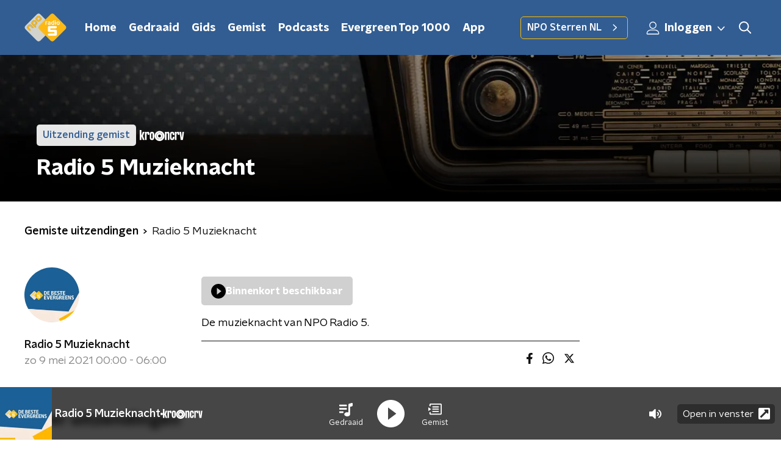

--- FILE ---
content_type: text/html; charset=utf-8
request_url: https://www.nporadio5.nl/uitzendingen/radio5muzieknacht/59140929-a5c4-4379-91e2-ff8a7df2a20c/2021-05-09-radio-5-muzieknacht
body_size: 17181
content:
<!DOCTYPE html><html lang="nl"><head><meta charSet="utf-8"/><title>Radio 5 Muzieknacht - 09 mei 2021 - NPO Radio 5 Gemist | NPO Radio 5</title><meta content="index, follow" name="robots"/><meta content="Beluister gemiste uitzendingen van Radio 5 Muzieknacht op NPO Radio 5." name="description"/><meta content="summary_large_image" name="twitter:card"/><link href="https://www.nporadio5.nl/nieuws/rss" rel="alternate" title="Nieuwsoverzicht | NPO Radio 5" type="application/rss+xml"/><meta content="width=device-width, initial-scale=1" name="viewport"/><link href="/apple-touch-icon.png" rel="apple-touch-icon" sizes="180x180"/><link href="/favicon-32x32.png" rel="icon" sizes="32x32" type="image/png"/><link href="/favicon-16x16.png" rel="icon" sizes="16x16" type="image/png"/><link href="/site.webmanifest" rel="manifest"/><link color="#101010" href="/safari-pinned-tab.svg" rel="mask-icon"/><meta content="#325D92" name="msapplication-TileColor"/><meta content="#325D92" name="theme-color"/><meta content="only light" name="color-scheme"/><noscript><style>body .hidden_on_noscript { display: none; }</style></noscript><meta name="next-head-count" content="16"/><link rel="preload" href="/_next/static/css/e1a0e620bd0bd4d4.css" as="style"/><link rel="stylesheet" href="/_next/static/css/e1a0e620bd0bd4d4.css" data-n-g=""/><noscript data-n-css=""></noscript><script defer="" nomodule="" src="/_next/static/chunks/polyfills-c67a75d1b6f99dc8.js"></script><script src="/_next/static/chunks/webpack-8c07b35d6ed566a5.js" defer=""></script><script src="/_next/static/chunks/framework-45ce3d09104a2cae.js" defer=""></script><script src="/_next/static/chunks/main-6c9de2843f486a63.js" defer=""></script><script src="/_next/static/chunks/pages/_app-5aabe14ee5606f26.js" defer=""></script><script src="/_next/static/chunks/893ce3de-6eae4da1672ddf57.js" defer=""></script><script src="/_next/static/chunks/7b3ddd08-42b89039fcd123fb.js" defer=""></script><script src="/_next/static/chunks/e44137f9-8c08b1b58871cfff.js" defer=""></script><script src="/_next/static/chunks/2821-360fa911f8a2b8a8.js" defer=""></script><script src="/_next/static/chunks/5119-348da8bd53fa160d.js" defer=""></script><script src="/_next/static/chunks/138-3c09a25efcd617b1.js" defer=""></script><script src="/_next/static/chunks/1520-4c9392cb311bbddb.js" defer=""></script><script src="/_next/static/chunks/3713-9dc92c8652efaea1.js" defer=""></script><script src="/_next/static/chunks/4286-ecf3fe85560530d1.js" defer=""></script><script src="/_next/static/chunks/3797-b00e049ae6d6cb6e.js" defer=""></script><script src="/_next/static/chunks/442-ad5d2569f3d47f12.js" defer=""></script><script src="/_next/static/chunks/257-173adb22ebbaccb0.js" defer=""></script><script src="/_next/static/chunks/pages/uitzendingen/%5BprogrammeSlug%5D/%5BbroadcastId%5D/%5Bdate-broadcastSlug%5D-f22a98ed01bb96b8.js" defer=""></script><script src="/_next/static/uNVH4etyt_LNvyDwZwXs1/_buildManifest.js" defer=""></script><script src="/_next/static/uNVH4etyt_LNvyDwZwXs1/_ssgManifest.js" defer=""></script><style data-styled="" data-styled-version="5.3.5">.jyPpwR{background:none;border:none;box-sizing:border-box;color:inherit;cursor:pointer;font:inherit;outline:inherit;padding:0;outline-offset:2px;outline:2px solid transparent;-webkit-transition:outline-color 200ms;transition:outline-color 200ms;--font-size:0.875rem;-webkit-align-items:center;-webkit-box-align:center;-ms-flex-align:center;align-items:center;border-radius:5px;color:#030303;cursor:pointer;display:-webkit-box;display:-webkit-flex;display:-ms-flexbox;display:flex;font-family:'NPO Nova Headline',sans-serif;font-size:var(--font-size);font-weight:700;-webkit-box-pack:center;-webkit-justify-content:center;-ms-flex-pack:center;justify-content:center;line-height:1;padding:12px 16px 11px;position:relative;-webkit-transition:outline-color 200ms,background-color 200ms,color 200ms;transition:outline-color 200ms,background-color 200ms,color 200ms;background:#FABA00;background:#d0d0d0;color:#fff;cursor:not-allowed;}/*!sc*/
.jyPpwR:focus-visible{outline-color:#5b5bff;}/*!sc*/
@media (min-width:1200px){.jyPpwR{--font-size:1rem;}}/*!sc*/
.jyPpwR::before{background:#FABA00;-webkit-block-size:100%;-ms-flex-block-size:100%;block-size:100%;border-radius:5px;content:'';inline-size:100%;-webkit-inset-block-start:0;-ms-intb-rlock-start:0;inset-block-start:0;inset-inline-start:0;opacity:0.2;padding:0;position:absolute;-webkit-transition:padding 200ms,left 200ms,top 200ms;transition:padding 200ms,left 200ms,top 200ms;z-index:-1;}/*!sc*/
@media (hover:hover){.jyPpwR:hover:before{inset-block-start:-10px;inset-inline-start:-10px;padding:10px;}}/*!sc*/
.jyPpwR:before{background:none;}/*!sc*/
.cpeaMh{background:none;border:none;box-sizing:border-box;color:inherit;cursor:pointer;font:inherit;outline:inherit;padding:0;outline-offset:2px;outline:2px solid transparent;-webkit-transition:outline-color 200ms;transition:outline-color 200ms;--font-size:0.875rem;-webkit-align-items:center;-webkit-box-align:center;-ms-flex-align:center;align-items:center;border-radius:5px;color:#030303;cursor:pointer;display:-webkit-box;display:-webkit-flex;display:-ms-flexbox;display:flex;font-family:'NPO Nova Headline',sans-serif;font-size:var(--font-size);font-weight:700;-webkit-box-pack:center;-webkit-justify-content:center;-ms-flex-pack:center;justify-content:center;line-height:1;padding:12px 16px 11px;position:relative;-webkit-transition:outline-color 200ms,background-color 200ms,color 200ms;transition:outline-color 200ms,background-color 200ms,color 200ms;background:#FABA00;}/*!sc*/
.cpeaMh:focus-visible{outline-color:#5b5bff;}/*!sc*/
@media (min-width:1200px){.cpeaMh{--font-size:1rem;}}/*!sc*/
.cpeaMh::before{background:#FABA00;-webkit-block-size:100%;-ms-flex-block-size:100%;block-size:100%;border-radius:5px;content:'';inline-size:100%;-webkit-inset-block-start:0;-ms-intb-rlock-start:0;inset-block-start:0;inset-inline-start:0;opacity:0.2;padding:0;position:absolute;-webkit-transition:padding 200ms,left 200ms,top 200ms;transition:padding 200ms,left 200ms,top 200ms;z-index:-1;}/*!sc*/
@media (hover:hover){.cpeaMh:hover:before{inset-block-start:-10px;inset-inline-start:-10px;padding:10px;}}/*!sc*/
data-styled.g1[id="sc-2598061-0"]{content:"jyPpwR,cpeaMh,"}/*!sc*/
.iKxgcn{-webkit-align-items:center;-webkit-box-align:center;-ms-flex-align:center;align-items:center;-webkit-column-gap:8px;column-gap:8px;display:-webkit-box;display:-webkit-flex;display:-ms-flexbox;display:flex;-webkit-box-pack:center;-webkit-justify-content:center;-ms-flex-pack:center;justify-content:center;position:relative;}/*!sc*/
data-styled.g3[id="sc-2598061-2"]{content:"iKxgcn,"}/*!sc*/
.cjsqjQ{margin:0 0 15px;}/*!sc*/
data-styled.g58[id="sc-787c6644-0"]{content:"cjsqjQ,"}/*!sc*/
.jXsPTz{position:fixed;left:0;bottom:-1px;right:0;height:75px;background:rgba(9,9,9,0.75);border-top:1px solid rgba(95,95,95,0.65);-webkit-backdrop-filter:blur(6px);backdrop-filter:blur(6px);z-index:9;-webkit-user-select:none;-moz-user-select:none;-ms-user-select:none;user-select:none;-webkit-transition:height 0.25s ease-out;transition:height 0.25s ease-out;padding-bottom:env(safe-area-inset-bottom,0);}/*!sc*/
@media (min-width:1200px){.jXsPTz{height:86px;}}/*!sc*/
@media print{.jXsPTz{display:none;}}/*!sc*/
data-styled.g69[id="sc-627673f7-0"]{content:"jXsPTz,"}/*!sc*/
.kJdjvG{position:absolute;top:0;left:0;right:0;height:75px;-webkit-transition:height 0.15s ease-out,-webkit-transform 0.15s ease-in,top 0.25s ease-out;-webkit-transition:height 0.15s ease-out,transform 0.15s ease-in,top 0.25s ease-out;transition:height 0.15s ease-out,transform 0.15s ease-in,top 0.25s ease-out;-webkit-transform:translateY(0);-ms-transform:translateY(0);transform:translateY(0);}/*!sc*/
@media (min-width:1200px){.kJdjvG{height:86px;}}/*!sc*/
data-styled.g70[id="sc-627673f7-1"]{content:"kJdjvG,"}/*!sc*/
.bwcALN{display:-webkit-box;display:-webkit-flex;display:-ms-flexbox;display:flex;-webkit-align-items:center;-webkit-box-align:center;-ms-flex-align:center;align-items:center;-webkit-flex-wrap:nowrap;-ms-flex-wrap:nowrap;flex-wrap:nowrap;-webkit-box-pack:justify;-webkit-justify-content:space-between;-ms-flex-pack:justify;justify-content:space-between;height:74px;}/*!sc*/
@media (min-width:1200px){.bwcALN{height:85px;}}/*!sc*/
data-styled.g71[id="sc-627673f7-2"]{content:"bwcALN,"}/*!sc*/
.ddpthC{display:block;position:absolute;left:0;right:75px;bottom:0;top:0;background:transparent;z-index:1;cursor:pointer;}/*!sc*/
@media (min-width:1200px){.ddpthC{right:calc(50vw + 194px);}}/*!sc*/
data-styled.g72[id="sc-627673f7-3"]{content:"ddpthC,"}/*!sc*/
@page{size:A4;margin:2cm 1cm;}/*!sc*/
html,body{min-block-size:100%;}/*!sc*/
body{background-color:#fff;-webkit-font-smoothing:antialiased;margin:0;min-inline-size:320px;padding:0;}/*!sc*/
p,h1,h2,h3,h4,h5,h6{margin:0 0 15px;word-break:break-word;}/*!sc*/
h1,h2{font-size:24px;line-height:1.3;}/*!sc*/
@media (min-width:1200px){h1,h2{font-size:20px;line-height:1.4;}}/*!sc*/
h1,h2,h3{font-family:'NPO Nova Headline',sans-serif;font-weight:700;}/*!sc*/
h1 > *,h2 > *,h3 > *{font-family:inherit !important;font-weight:inherit !important;}/*!sc*/
div,p,h3,li{font-size:16px;line-height:1.6;}/*!sc*/
@media (min-width:1200px){div,p,h3,li{font-size:18px;}}/*!sc*/
strong,h4,h5,h6{font-family:'NPO Nova Text',sans-serif;font-weight:550;}/*!sc*/
em{font-feature-settings:'ss01';}/*!sc*/
body,article,aside,section,div,p,table,ul{font-family:'NPO Nova Text',sans-serif;font-weight:400;}/*!sc*/
:where(button,input,select,textarea){font:inherit;}/*!sc*/
@media print{body{-webkit-print-color-adjust:exact !important;print-color-adjust:exact !important;}div:not(.printable){visibility:hidden;}.printable div{visibility:visible;}header{display:none;}footer{display:none;}}/*!sc*/
data-styled.g91[id="sc-global-kYVFjl1"]{content:"sc-global-kYVFjl1,"}/*!sc*/
.dSSskv line,.dSSskv circle{stroke:currentColor;}/*!sc*/
data-styled.g92[id="sc-eee812e5-0"]{content:"dSSskv,"}/*!sc*/
.iuPOkY{z-index:1;}/*!sc*/
@media (min-width:1200px){.iuPOkY{margin-right:20px;}}/*!sc*/
data-styled.g96[id="sc-6119ae5a-1"]{content:"iuPOkY,"}/*!sc*/
.bqIinL{display:-webkit-box;display:-webkit-flex;display:-ms-flexbox;display:flex;-webkit-box-pack:justify;-webkit-justify-content:space-between;-ms-flex-pack:justify;justify-content:space-between;-webkit-align-items:center;-webkit-box-align:center;-ms-flex-align:center;align-items:center;margin:0 auto;padding-left:10px;padding-right:10px;max-width:1200px;position:relative;height:100%;}/*!sc*/
@media (min-width:1200px){.bqIinL{padding-left:0px;padding-right:0px;}}/*!sc*/
data-styled.g97[id="sc-6119ae5a-2"]{content:"bqIinL,"}/*!sc*/
.eNDSRu{outline:2px solid transparent;outline-offset:2px;-webkit-transition:outline-color 200ms;transition:outline-color 200ms;font-family:'NPO Nova Headline',sans-serif;font-weight:700;-webkit-text-decoration:none;text-decoration:none;border-radius:5px;color:#ffffff;cursor:pointer;display:inline-block;font-size:18px;line-height:1;padding:7px 10px 6px 10px;position:relative;-webkit-transition:outline-color 200ms,background-color 200ms,color 200ms;transition:outline-color 200ms,background-color 200ms,color 200ms;}/*!sc*/
.eNDSRu:focus-visible{outline-color:#5b5bff;}/*!sc*/
.eNDSRu:hover{background:#FABA00;color:#ffffff;}/*!sc*/
.eNDSRu:hover:after{opacity:0;}/*!sc*/
.eNDSRu:active{background:#FABA00;color:#ffffff;}/*!sc*/
.eNDSRu:active:after{opacity:0;}/*!sc*/
.eNDSRu:after{-webkit-transition:background-color 200ms;transition:background-color 200ms;--offset:22px;-webkit-block-size:3px;-ms-flex-block-size:3px;block-size:3px;border-radius:5px;content:'';opacity:0;position:absolute;-webkit-inset-block-end:0;-ms-inlrock-end:0;inset-block-end:0;inset-inline-start:calc(var(--offset) / 2);inline-size:calc(100% - var(--offset));}/*!sc*/
data-styled.g98[id="sc-6119ae5a-3"]{content:"eNDSRu,"}/*!sc*/
.lpoxkQ{position:absolute;top:0;left:0;right:0;min-width:320px;height:60px;z-index:4;}/*!sc*/
@media (min-width:768px){.lpoxkQ{height:70px;}}/*!sc*/
@media (min-width:1200px){.lpoxkQ{height:90px;}}/*!sc*/
data-styled.g99[id="sc-6119ae5a-4"]{content:"lpoxkQ,"}/*!sc*/
.cJysQT{-webkit-align-items:center;-webkit-box-align:center;-ms-flex-align:center;align-items:center;display:-webkit-box;display:-webkit-flex;display:-ms-flexbox;display:flex;left:50%;margin:0;position:absolute;-webkit-transform:translate(-50%,0);-ms-transform:translate(-50%,0);transform:translate(-50%,0);}/*!sc*/
@media (min-width:1200px){.cJysQT{position:relative;left:0;-webkit-transform:none;-ms-transform:none;transform:none;}}/*!sc*/
data-styled.g100[id="sc-6119ae5a-5"]{content:"cJysQT,"}/*!sc*/
@media (max-width:1199px){.jVyRTC{display:none;}}/*!sc*/
data-styled.g101[id="sc-6119ae5a-6"]{content:"jVyRTC,"}/*!sc*/
.jDvASu{display:-webkit-box;display:-webkit-flex;display:-ms-flexbox;display:flex;-webkit-align-items:center;-webkit-box-align:center;-ms-flex-align:center;align-items:center;-webkit-box-pack:center;-webkit-justify-content:center;-ms-flex-pack:center;justify-content:center;-webkit-tap-highlight-color:rgba(0,0,0,0);cursor:pointer;border:none;background:transparent;box-sizing:content-box;border-radius:5px;padding:0;color:#ffffff;outline:2px solid transparent;outline-offset:2px;-webkit-transition:outline-color 200ms;transition:outline-color 200ms;-webkit-transition:background-color 200ms;transition:background-color 200ms;height:37px;width:39px;}/*!sc*/
.jDvASu:hover{color:#ffffff;background:#FABA00;}/*!sc*/
.jDvASu:active{background-color:#de9f0d;color:#030303;}/*!sc*/
.jDvASu:focus-visible{outline-color:#5b5bff;}/*!sc*/
data-styled.g102[id="sc-6119ae5a-7"]{content:"jDvASu,"}/*!sc*/
.cESczn svg{height:22px;width:22px;}/*!sc*/
@media (min-width:1200px){.cESczn{display:none;}}/*!sc*/
data-styled.g103[id="sc-6119ae5a-8"]{content:"cESczn,"}/*!sc*/
.jVkiyc{outline:2px solid transparent;outline-offset:2px;-webkit-transition:outline-color 200ms;transition:outline-color 200ms;-webkit-transition:background-color 200ms;transition:background-color 200ms;-webkit-text-decoration:none;text-decoration:none;line-height:1;cursor:pointer;display:-webkit-box;display:-webkit-flex;display:-ms-flexbox;display:flex;-webkit-align-items:center;-webkit-box-align:center;-ms-flex-align:center;align-items:center;margin-right:20px;height:35px;padding-left:10px;padding-right:10px;font-size:16px;font-family:'NPO Nova Text',sans-serif;font-weight:550;color:#ffffff;border:1px solid;background:transparent;border-color:#FABA00;border-radius:5px;}/*!sc*/
.jVkiyc:focus-visible{outline-color:#5b5bff;}/*!sc*/
.jVkiyc:hover{background:#FABA00;color:#ffffff;}/*!sc*/
.jVkiyc:active{border-color:#de9f0d;background:#de9f0d;}/*!sc*/
@media (max-width:1199px){.jVkiyc{display:none;}}/*!sc*/
data-styled.g104[id="sc-6119ae5a-9"]{content:"jVkiyc,"}/*!sc*/
.fFJWNo{display:block;max-width:120px;height:38px;outline:2px solid transparent;outline-offset:2px;-webkit-transition:outline-color 200ms;transition:outline-color 200ms;}/*!sc*/
@media (min-width:1200px){.fFJWNo{height:46px;}}/*!sc*/
.fFJWNo:focus-visible{outline-color:#5b5bff;}/*!sc*/
data-styled.g106[id="sc-6119ae5a-11"]{content:"fFJWNo,"}/*!sc*/
.SHtHX{display:inline-block;height:20px;width:20px;}/*!sc*/
data-styled.g107[id="sc-6119ae5a-12"]{content:"SHtHX,"}/*!sc*/
.cWZgVf{display:-webkit-box;display:-webkit-flex;display:-ms-flexbox;display:flex;-webkit-align-items:center;-webkit-box-align:center;-ms-flex-align:center;align-items:center;}/*!sc*/
data-styled.g108[id="sc-6119ae5a-13"]{content:"cWZgVf,"}/*!sc*/
.jgQwIC{position:fixed;left:0;top:0;bottom:0;width:280px;background-color:#325D92;padding:20px;-webkit-transform:translate3d(-330px,0,0);-ms-transform:translate3d(-330px,0,0);transform:translate3d(-330px,0,0);-webkit-transition:all 0.2s ease-out;transition:all 0.2s ease-out;z-index:10;overflow:hidden auto;}/*!sc*/
.jgQwIC ul{margin:15px 0;padding:0;list-style:none;}/*!sc*/
.jgQwIC li{padding:10px 0;margin-bottom:10px;-webkit-transition:all 0.35s ease-out;transition:all 0.35s ease-out;}/*!sc*/
@media (max-width:320px){.jgQwIC li{padding:4px 0;}}/*!sc*/
data-styled.g109[id="sc-a6ca196e-0"]{content:"jgQwIC,"}/*!sc*/
.kKqvDG{color:#ffffff;outline:2px solid transparent;outline-offset:2px;-webkit-transition:outline-color 200ms;transition:outline-color 200ms;-webkit-transition:background-color 200ms;transition:background-color 200ms;display:-webkit-box;display:-webkit-flex;display:-ms-flexbox;display:flex;-webkit-box-pack:center;-webkit-justify-content:center;-ms-flex-pack:center;justify-content:center;-webkit-align-items:center;-webkit-box-align:center;-ms-flex-align:center;align-items:center;}/*!sc*/
.kKqvDG:hover{color:#ffffff;background:#FABA00;}/*!sc*/
.kKqvDG:active{background-color:#de9f0d;color:#030303;}/*!sc*/
.kKqvDG:focus-visible{outline-color:#5b5bff;}/*!sc*/
.kKqvDG svg{height:22px;width:22px;}/*!sc*/
@media (max-width:1200px){.kKqvDG{display:none;}}/*!sc*/
data-styled.g153[id="sc-acdcc7c6-1"]{content:"kKqvDG,"}/*!sc*/
.kkYYSa svg{height:22px;width:22px;}/*!sc*/
@media (min-width:1201px){.kkYYSa{display:none;}}/*!sc*/
data-styled.g154[id="sc-acdcc7c6-2"]{content:"kkYYSa,"}/*!sc*/
.eVsqAh svg{-webkit-transform:rotate(90deg);-ms-transform:rotate(90deg);transform:rotate(90deg);}/*!sc*/
data-styled.g155[id="sc-acdcc7c6-3"]{content:"eVsqAh,"}/*!sc*/
.grZeO path{fill:#101010;}/*!sc*/
data-styled.g159[id="sc-98b86276-0"]{content:"grZeO,"}/*!sc*/
.hyigYc{padding:0 20px;margin:0 auto;max-width:1200px;position:relative;}/*!sc*/
@media (min-width:768px){.hyigYc{padding:0 25px;}}/*!sc*/
data-styled.g161[id="sc-acc4007a-0"]{content:"hyigYc,"}/*!sc*/
.bGFHMr{-webkit-text-decoration:none;text-decoration:none;font-size:1rem;line-height:22px;color:#fff;}/*!sc*/
.bGFHMr:hover{-webkit-text-decoration:underline;text-decoration:underline;}/*!sc*/
data-styled.g162[id="sc-32b69f7f-0"]{content:"bGFHMr,"}/*!sc*/
.gDtjFe{color:#fff;font-size:1rem;line-height:22px;margin:0 0 25px;}/*!sc*/
data-styled.g163[id="sc-17cac0f3-0"]{content:"gDtjFe,"}/*!sc*/
.kjhMug{padding:15px;height:56px;width:100%;box-sizing:border-box;background-color:#fff;border-radius:5px;border:none;font-size:16px;line-height:56px;}/*!sc*/
.kjhMug::-webkit-input-placeholder{color:#101010;font-family:'NPO Nova Text',sans-serif;}/*!sc*/
.kjhMug::-moz-placeholder{color:#101010;font-family:'NPO Nova Text',sans-serif;}/*!sc*/
.kjhMug:-ms-input-placeholder{color:#101010;font-family:'NPO Nova Text',sans-serif;}/*!sc*/
.kjhMug::placeholder{color:#101010;font-family:'NPO Nova Text',sans-serif;}/*!sc*/
.kjhMug[data-has-error='true']{border:5px #d9151b solid;color:#d9151b;outline:none;}/*!sc*/
data-styled.g164[id="sc-73cc6105-0"]{content:"kjhMug,"}/*!sc*/
.bbpvDL{display:-webkit-box;display:-webkit-flex;display:-ms-flexbox;display:flex;-webkit-flex-direction:column;-ms-flex-direction:column;flex-direction:column;}/*!sc*/
@media (min-width:768px){.bbpvDL{-webkit-flex-direction:row;-ms-flex-direction:row;flex-direction:row;}}/*!sc*/
data-styled.g173[id="sc-adb7ae08-0"]{content:"bbpvDL,"}/*!sc*/
.gTSEkF{display:-webkit-box;display:-webkit-flex;display:-ms-flexbox;display:flex;-webkit-flex-direction:column;-ms-flex-direction:column;flex-direction:column;}/*!sc*/
@media (min-width:768px){.gTSEkF{-webkit-flex-direction:row;-ms-flex-direction:row;flex-direction:row;-webkit-align-items:center;-webkit-box-align:center;-ms-flex-align:center;align-items:center;margin-top:20px;}}/*!sc*/
data-styled.g174[id="sc-adb7ae08-1"]{content:"gTSEkF,"}/*!sc*/
@media (min-width:768px){.bISdHy{width:200px;}}/*!sc*/
data-styled.g175[id="sc-adb7ae08-2"]{content:"bISdHy,"}/*!sc*/
.heasKC{margin-top:20px;min-width:0;}/*!sc*/
@media (min-width:768px){.heasKC{margin:0 0 0 20px;}}/*!sc*/
data-styled.g176[id="sc-adb7ae08-3"]{content:"heasKC,"}/*!sc*/
.gleLLw{-webkit-order:2;-ms-flex-order:2;order:2;font-weight:bold;-webkit-box-pack:center;-webkit-justify-content:center;-ms-flex-pack:center;justify-content:center;}/*!sc*/
@media (min-width:768px){.gleLLw{-webkit-order:1;-ms-flex-order:1;order:1;width:200px;margin-top:0;}}/*!sc*/
data-styled.g177[id="sc-adb7ae08-4"]{content:"gleLLw,"}/*!sc*/
.gNmynA{-webkit-flex:1;-ms-flex:1;flex:1;-webkit-order:1;-ms-flex-order:1;order:1;margin-top:20px;margin-bottom:0;}/*!sc*/
@media (min-width:768px){.gNmynA{-webkit-order:2;-ms-flex-order:2;order:2;margin:0 0 0 20px;}}/*!sc*/
data-styled.g178[id="sc-adb7ae08-5"]{content:"gNmynA,"}/*!sc*/
.dAWuXr{margin:0 0 15px;font-size:20px;color:#fff;font-family:'NPO Nova Text',sans-serif;font-weight:550;font-style:normal;}/*!sc*/
@media (min-width:768px){.dAWuXr{font-size:25px;}}/*!sc*/
data-styled.g180[id="sc-3c36864a-0"]{content:"dAWuXr,"}/*!sc*/
.kEIASA{padding:0 20px;min-height:140px;border-left:1px solid #fff;width:100%;}/*!sc*/
@media (min-width:768px){.kEIASA{padding:0 50px;}}/*!sc*/
.kEIASA:first-child{padding-left:0;border-left:none;}/*!sc*/
.kEIASA:last-child{padding-right:0;}/*!sc*/
.kEIASA ul{margin:0;padding:0;list-style:none;}/*!sc*/
.kEIASA li{padding:3px 0;margin:0;}/*!sc*/
.kEIASA .sc-32b69f7f-0{display:inline-block;padding:5px 3px;margin-left:-3px;}/*!sc*/
@media (min-width:768px){.kEIASA .sc-32b69f7f-0{font-size:18px;}}/*!sc*/
data-styled.g181[id="sc-e54d5951-0"]{content:"kEIASA,"}/*!sc*/
.hUvgCq{--translateX:-100%;--translateY:0%;position:absolute;-webkit-transform:translateX(var(--translateX)) translateY(var(--translateY));-ms-transform:translateX(var(--translateX)) translateY(var(--translateY));transform:translateX(var(--translateX)) translateY(var(--translateY));}/*!sc*/
@media (min-width:1550px){.hUvgCq{--translateX:-70%;--translateY:-12%;}}/*!sc*/
data-styled.g182[id="sc-e733ae2c-0"]{content:"hUvgCq,"}/*!sc*/
.jfGJBv{--translateX:52%;--translateY:75%;--scale:0.6;position:absolute;-webkit-transform:translateX(var(--translateX)) translateY(var(--translateY)) scale(var(--scale));-ms-transform:translateX(var(--translateX)) translateY(var(--translateY)) scale(var(--scale));transform:translateX(var(--translateX)) translateY(var(--translateY)) scale(var(--scale));}/*!sc*/
@media (min-width:600px){.jfGJBv{--translateX:60%;--translateY:30%;--scale:0.5;}}/*!sc*/
@media (min-width:768px){.jfGJBv{--translateX:61%;--translateY:-16%;}}/*!sc*/
@media (min-width:1200px){.jfGJBv{--translateX:62%;--translateY:-35%;}}/*!sc*/
@media (min-width:1344px){.jfGJBv{--translateX:58%;--translateY:-31%;}}/*!sc*/
@media (min-width:1550px){.jfGJBv{--translateX:52%;--translateY:-29%;--scale:0.4;}}/*!sc*/
data-styled.g183[id="sc-add2d9e5-0"]{content:"jfGJBv,"}/*!sc*/
.dhftes{--translateX:-60%;--translateY:6%;position:absolute;-webkit-transform:translateX(var(--translateX)) translateY(var(--translateY));-ms-transform:translateX(var(--translateX)) translateY(var(--translateY));transform:translateX(var(--translateX)) translateY(var(--translateY));}/*!sc*/
@media (min-width:600px){.dhftes{--translateX:-65%;--translateY:3%;}}/*!sc*/
@media (min-width:768px){.dhftes{--translateX:-75%;--translateY:3%;}}/*!sc*/
@media (min-width:1200px){.dhftes{--translateX:-92%;--translateY:-6%;}}/*!sc*/
@media (min-width:1344px){.dhftes{--translateX:-87.33%;}}/*!sc*/
@media (min-width:1550px){.dhftes{--translateX:-83%;}}/*!sc*/
data-styled.g184[id="sc-6f42f9b3-0"]{content:"dhftes,"}/*!sc*/
.iUuoIQ{--translateX:60%;--translateY:3%;--rotate:135deg;position:absolute;-webkit-transform:translateX(var(--translateX)) translateY(var(--translateY)) rotate(var(--rotate));-ms-transform:translateX(var(--translateX)) translateY(var(--translateY)) rotate(var(--rotate));transform:translateX(var(--translateX)) translateY(var(--translateY)) rotate(var(--rotate));}/*!sc*/
@media (min-width:600px){.iUuoIQ{--translateX:56%;}}/*!sc*/
@media (min-width:768px){.iUuoIQ{--translateX:54%;}}/*!sc*/
@media (min-width:1200px){.iUuoIQ{--rotate:0deg;--translateX:88.9%;--translateY:-80%;}}/*!sc*/
@media (min-width:1344px){.iUuoIQ{--translateX:84%;--translateY:-85%;}}/*!sc*/
@media (min-width:1550px){.iUuoIQ{--translateX:74%;--translateY:-86.75%;}}/*!sc*/
@media (min-width:2560px){.iUuoIQ{--translateX:76.5%;--translateY:-87%;}}/*!sc*/
data-styled.g185[id="sc-3b405446-0"]{content:"iUuoIQ,"}/*!sc*/
.gzjjML{position:relative;width:100%;height:60px;}/*!sc*/
@media (min-width:768px){.gzjjML{height:70px;}}/*!sc*/
@media (min-width:1200px){.gzjjML{height:90px;}}/*!sc*/
data-styled.g186[id="sc-d8f0e8a6-0"]{content:"gzjjML,"}/*!sc*/
.gBulBW{background-color:#325D92;}/*!sc*/
data-styled.g187[id="sc-6e2015a7-0"]{content:"gBulBW,"}/*!sc*/
.gTSzRS{position:absolute;overflow:hidden;inset:0;}/*!sc*/
data-styled.g188[id="sc-6e2015a7-1"]{content:"gTSzRS,"}/*!sc*/
.byUdZG{background:transparant;position:relative;padding:25px 0 26px;}/*!sc*/
data-styled.g220[id="sc-3987fd86-0"]{content:"byUdZG,"}/*!sc*/
.OAHtz{height:100%;width:100%;position:absolute;overflow:hidden;top:0;}/*!sc*/
data-styled.g221[id="sc-3987fd86-1"]{content:"OAHtz,"}/*!sc*/
.hDggVD{display:-webkit-box;display:-webkit-flex;display:-ms-flexbox;display:flex;-webkit-align-content:center;-ms-flex-line-pack:center;align-content:center;-webkit-box-pack:start;-webkit-justify-content:flex-start;-ms-flex-pack:start;justify-content:flex-start;min-height:19px;}/*!sc*/
.hDggVD svg{display:block;margin:6px;}/*!sc*/
@media (max-width:767px){.hDggVD{-webkit-order:-1;-ms-flex-order:-1;order:-1;margin-bottom:15px;}}/*!sc*/
data-styled.g317[id="sc-5ae95ca-0"]{content:"hDggVD,"}/*!sc*/
.hBAsAg{position:relative;overflow:hidden;padding-bottom:75px;background:#325D92;}/*!sc*/
@media (min-width:1200px){.hBAsAg{padding-bottom:85px;}}/*!sc*/
data-styled.g318[id="sc-5ae95ca-1"]{content:"hBAsAg,"}/*!sc*/
.jhtEYc{--font-size:18px;color:#fff;display:-webkit-box;display:-webkit-flex;display:-ms-flexbox;display:flex;font-family:'NPO Nova Headline',sans-serif;font-size:var(--font-size);font-weight:700;line-height:1;padding:25px 0px 50px;text-transform:uppercase;}/*!sc*/
@media (min-width:600px){.jhtEYc{--font-size:20px;}}/*!sc*/
@media (min-width:768px){.jhtEYc{--font-size:26px;padding-block-start:40px;}}/*!sc*/
@media (min-width:1200px){.jhtEYc{--font-size:28px;}}/*!sc*/
data-styled.g319[id="sc-5ae95ca-2"]{content:"jhtEYc,"}/*!sc*/
.egCERD{--width:50px;margin-inline-end:15px;inline-size:var(--width);}/*!sc*/
@media (min-width:768px){.egCERD{--width:75px;}}/*!sc*/
data-styled.g320[id="sc-5ae95ca-3"]{content:"egCERD,"}/*!sc*/
.dnzPqZ{display:-webkit-box;display:-webkit-flex;display:-ms-flexbox;display:flex;-webkit-align-items:stretch;-webkit-box-align:stretch;-ms-flex-align:stretch;align-items:stretch;-webkit-box-pack:start;-webkit-justify-content:flex-start;-ms-flex-pack:start;justify-content:flex-start;width:100%;min-height:150px;}/*!sc*/
@media (min-width:768px){.dnzPqZ{border-right:1px solid #fff;}}/*!sc*/
.dnzPqZ a{border-bottom:2px solid transparent;}/*!sc*/
.dnzPqZ a:hover{-webkit-text-decoration:none;text-decoration:none;border-bottom:2px solid #FABA00;}/*!sc*/
data-styled.g321[id="sc-5ae95ca-4"]{content:"dnzPqZ,"}/*!sc*/
.gYkrnn{display:-webkit-box;display:-webkit-flex;display:-ms-flexbox;display:flex;padding:25px 0;-webkit-align-items:center;-webkit-box-align:center;-ms-flex-align:center;align-items:center;-webkit-box-pack:justify;-webkit-justify-content:space-between;-ms-flex-pack:justify;justify-content:space-between;}/*!sc*/
data-styled.g322[id="sc-5ae95ca-5"]{content:"gYkrnn,"}/*!sc*/
@media (min-width:768px){.eSgEnR{font-size:18px;}}/*!sc*/
data-styled.g323[id="sc-5ae95ca-6"]{content:"eSgEnR,"}/*!sc*/
.gfaKEE{display:-webkit-box;display:-webkit-flex;display:-ms-flexbox;display:flex;-webkit-align-items:center;-webkit-box-align:center;-ms-flex-align:center;align-items:center;}/*!sc*/
@media (min-width:768px){.gfaKEE{-webkit-box-pack:end;-webkit-justify-content:flex-end;-ms-flex-pack:end;justify-content:flex-end;}}/*!sc*/
.gfaKEE > p{margin-bottom:0;}/*!sc*/
data-styled.g324[id="sc-5ae95ca-7"]{content:"gfaKEE,"}/*!sc*/
.ALQfE{min-height:150px;margin-top:50px;width:100%;}/*!sc*/
@media (min-width:768px){.ALQfE{margin-top:0;padding-left:50px;}}/*!sc*/
data-styled.g325[id="sc-5ae95ca-8"]{content:"ALQfE,"}/*!sc*/
.bCdxSn{display:-webkit-box;display:-webkit-flex;display:-ms-flexbox;display:flex;-webkit-flex-direction:column;-ms-flex-direction:column;flex-direction:column;-webkit-align-items:flex-start;-webkit-box-align:flex-start;-ms-flex-align:flex-start;align-items:flex-start;}/*!sc*/
@media (min-width:768px){.bCdxSn{-webkit-flex:1 1;-ms-flex:1 1;flex:1 1;-webkit-flex-direction:row;-ms-flex-direction:row;flex-direction:row;margin:0 auto;max-width:1200px;}}/*!sc*/
data-styled.g326[id="sc-5ae95ca-9"]{content:"bCdxSn,"}/*!sc*/
.fpCmZA{display:-webkit-box;display:-webkit-flex;display:-ms-flexbox;display:flex;width:100%;-webkit-flex-direction:column;-ms-flex-direction:column;flex-direction:column;}/*!sc*/
@media (min-width:768px){.fpCmZA{-webkit-flex-direction:row;-ms-flex-direction:row;flex-direction:row;-webkit-align-items:center;-webkit-box-align:center;-ms-flex-align:center;align-items:center;-webkit-box-pack:justify;-webkit-justify-content:space-between;-ms-flex-pack:justify;justify-content:space-between;}}/*!sc*/
data-styled.g327[id="sc-5ae95ca-10"]{content:"fpCmZA,"}/*!sc*/
@media (min-width:768px){.gVvQyw{width:30%;}.gVvQyw > p{margin:0;}}/*!sc*/
data-styled.g328[id="sc-5ae95ca-11"]{content:"gVvQyw,"}/*!sc*/
.cArKry{display:-webkit-box;display:-webkit-flex;display:-ms-flexbox;display:flex;-webkit-flex-wrap:wrap;-ms-flex-wrap:wrap;flex-wrap:wrap;gap:0 12px;}/*!sc*/
.cArKry a{border-bottom:2px solid transparent;}/*!sc*/
.cArKry a:hover{-webkit-text-decoration:none;text-decoration:none;border-bottom:2px solid #FABA00;}/*!sc*/
data-styled.g329[id="sc-5ae95ca-12"]{content:"cArKry,"}/*!sc*/
.gKyxNk{height:32px;margin-left:10px;}/*!sc*/
data-styled.g330[id="sc-5ae95ca-13"]{content:"gKyxNk,"}/*!sc*/
.gVFjTi a{-webkit-text-decoration:none;text-decoration:none;font-size:16px;line-height:22px;color:#fff;border-bottom:2px solid transparent;}/*!sc*/
.gVFjTi a:hover{border-bottom:2px solid #FABA00;}/*!sc*/
data-styled.g331[id="sc-5ae95ca-14"]{content:"gVFjTi,"}/*!sc*/
.kYMKZw{position:absolute;overflow:hidden;inset:0;}/*!sc*/
data-styled.g333[id="sc-5ae95ca-16"]{content:"kYMKZw,"}/*!sc*/
.enqghu{--font-size:22px;color:#000;font-size:var(--font-size);line-height:1.3;margin-block-end:25px;padding-block-end:3px;position:relative;}/*!sc*/
@media (max-width:767px){.enqghu{margin-block-start:10px;}}/*!sc*/
@media (min-width:768px){.enqghu{--font-size:24px;}}/*!sc*/
@media (min-width:1200px){.enqghu{--font-size:28px;}}/*!sc*/
data-styled.g345[id="sc-4bc7072c-0"]{content:"enqghu,"}/*!sc*/
.dOzbSB{text-align:end;}/*!sc*/
data-styled.g346[id="sc-a18b075f-0"]{content:"dOzbSB,"}/*!sc*/
.jA-Da-dy{-webkit-align-items:center;-webkit-box-align:center;-ms-flex-align:center;align-items:center;color:#030303;display:-webkit-inline-box;display:-webkit-inline-flex;display:-ms-inline-flexbox;display:inline-flex;font-size:1rem;font-weight:550;line-height:1.35;padding:5px 0;position:relative;-webkit-text-decoration:none;text-decoration:none;-webkit-transition:color 200ms;transition:color 200ms;}/*!sc*/
@media (min-width:768px){.jA-Da-dy{font-size:1.125rem;}}/*!sc*/
.jA-Da-dy:hover{color:#325D92;}/*!sc*/
.jA-Da-dy svg{margin-inline-start:10px;border-radius:4px;}/*!sc*/
data-styled.g347[id="sc-a18b075f-1"]{content:"jA-Da-dy,"}/*!sc*/
.gMogrg{color:#fff;margin:8px 10px 0 5px;padding:3px;position:relative;display:-webkit-box;display:-webkit-flex;display:-ms-flexbox;display:flex;-webkit-align-items:center;-webkit-box-align:center;-ms-flex-align:center;align-items:center;}/*!sc*/
.gMogrg:before{background-color:#FABA00;border-radius:5px;content:'';display:block;inline-size:4px;inset-block:5px 3px;inset-inline-start:-5px;position:absolute;}/*!sc*/
@media (min-width:1200px){.gMogrg{margin-block-end:12px;max-inline-size:75%;}}/*!sc*/
data-styled.g361[id="sc-c8ae5f4a-0"]{content:"gMogrg,"}/*!sc*/
.eNnPYI{-webkit-box-orient:vertical;border-radius:5px;display:-webkit-box;font-size:22px;-webkit-line-clamp:3;line-height:1.4;margin-block-end:0;margin-inline-start:-3px;overflow:hidden;padding-inline-start:15px;text-shadow:0 2px 4px rgb(0 0 0 / 0.75);}/*!sc*/
@media (min-width:1200px){.eNnPYI{font-size:28px;-webkit-line-clamp:2;}}/*!sc*/
@media (min-width:1200px){.eNnPYI{font-size:36px;-webkit-line-clamp:2;}}/*!sc*/
@media (min-width:1344px){.eNnPYI{-webkit-line-clamp:3;}}/*!sc*/
data-styled.g362[id="sc-c8ae5f4a-1"]{content:"eNnPYI,"}/*!sc*/
.hSyTMF{-webkit-align-items:center;-webkit-box-align:center;-ms-flex-align:center;align-items:center;border-radius:2px;display:-webkit-inline-box;display:-webkit-inline-flex;display:-ms-inline-flexbox;display:inline-flex;font-size:0.9375rem;font-weight:550;gap:8px;padding:3px 6px;white-space:nowrap;background:#FABA00;color:#fff;background-color:rgb(255 255 255 / 0.9);color:#325D92;}/*!sc*/
@media (min-width:1200px){.hSyTMF{border-radius:5px;font-size:1rem;padding:5px 10px;}}/*!sc*/
data-styled.g364[id="sc-b8198653-0"]{content:"hSyTMF,"}/*!sc*/
.hdLoMl{display:-webkit-box;display:-webkit-flex;display:-ms-flexbox;display:flex;-webkit-flex-direction:row;-ms-flex-direction:row;flex-direction:row;gap:20px;}/*!sc*/
@media (min-width:1344px){.hdLoMl{-webkit-flex-direction:row;-ms-flex-direction:row;flex-direction:row;}}/*!sc*/
data-styled.g365[id="sc-e7fd9719-0"]{content:"hdLoMl,"}/*!sc*/
.fnpMGI{position:absolute;bottom:0;left:0;padding:15px 0;width:100%;box-sizing:border-box;}/*!sc*/
data-styled.g366[id="sc-e7fd9719-1"]{content:"fnpMGI,"}/*!sc*/
.iwjkRo{margin-left:20px;height:100%;}/*!sc*/
data-styled.g367[id="sc-e7fd9719-2"]{content:"iwjkRo,"}/*!sc*/
.bGAPmp{display:inline-block;vertical-align:middle;height:18px;margin:0 6px;}/*!sc*/
data-styled.g368[id="sc-e7fd9719-3"]{content:"bGAPmp,"}/*!sc*/
.ilviTq{display:-webkit-box;display:-webkit-flex;display:-ms-flexbox;display:flex;-webkit-flex-direction:column;-ms-flex-direction:column;flex-direction:column;-webkit-align-items:center;-webkit-box-align:center;-ms-flex-align:center;align-items:center;gap:5px;-webkit-flex-shrink:0;-ms-flex-negative:0;flex-shrink:0;}/*!sc*/
@media (min-width:768px){.ilviTq{-webkit-flex-direction:row;-ms-flex-direction:row;flex-direction:row;}}/*!sc*/
data-styled.g370[id="sc-e7fd9719-5"]{content:"ilviTq,"}/*!sc*/
.dnwIpE{height:240px;position:relative;overflow:hidden;z-index:0;}/*!sc*/
@media (min-width:1344px){.dnwIpE{height:390px;}}/*!sc*/
data-styled.g372[id="sc-8cb63c32-0"]{content:"dnwIpE,"}/*!sc*/
.jPREso{height:100%;background-image:url("/images/pages/header_general.webp");background-size:cover;background-repeat:no-repeat;background-position:center center;}/*!sc*/
.jPREso:before{content:'';background-image:linear-gradient(to bottom,rgba(0,0,0,0),rgba(0,0,0,1));height:60px;position:absolute;bottom:0;left:0;right:0;}/*!sc*/
@media (min-width:1200px){.jPREso:before{height:150px;}}/*!sc*/
data-styled.g373[id="sc-8cb63c32-1"]{content:"jPREso,"}/*!sc*/
.bFzbXx{background-color:#325D92;}/*!sc*/
data-styled.g374[id="sc-c0d67b74-0"]{content:"bFzbXx,"}/*!sc*/
.gvMLxs g > g{fill:#101010;}/*!sc*/
data-styled.g393[id="sc-6b03b9a5-0"]{content:"gvMLxs,"}/*!sc*/
.eTevYg g > g{fill:#101010;}/*!sc*/
data-styled.g394[id="sc-529b2cf0-0"]{content:"eTevYg,"}/*!sc*/
.isbQPp{display:-webkit-box;display:-webkit-flex;display:-ms-flexbox;display:flex;-webkit-align-items:center;-webkit-box-align:center;-ms-flex-align:center;align-items:center;-webkit-box-pack:end;-webkit-justify-content:flex-end;-ms-flex-pack:end;justify-content:flex-end;}/*!sc*/
.isbQPp svg{padding:8px;}/*!sc*/
data-styled.g395[id="sc-f66bd562-0"]{content:"isbQPp,"}/*!sc*/
.iTridW{display:-webkit-box;display:-webkit-flex;display:-ms-flexbox;display:flex;}/*!sc*/
.iTridW svg path{-webkit-transition:fill 200ms ease;transition:fill 200ms ease;}/*!sc*/
.iTridW:hover svg path{fill:#325D92;}/*!sc*/
data-styled.g397[id="sc-f66bd562-2"]{content:"iTridW,"}/*!sc*/
.jRgoSJ{margin:15px 0 0;padding-top:10px;display:-webkit-box;display:-webkit-flex;display:-ms-flexbox;display:flex;border-top:1px solid #101010;-webkit-box-pack:justify;-webkit-justify-content:space-between;-ms-flex-pack:justify;justify-content:space-between;-webkit-align-items:center;-webkit-box-align:center;-ms-flex-align:center;align-items:center;}/*!sc*/
data-styled.g398[id="sc-939944d8-0"]{content:"jRgoSJ,"}/*!sc*/
.dMQHtd{word-break:break-all;}/*!sc*/
data-styled.g399[id="sc-939944d8-1"]{content:"dMQHtd,"}/*!sc*/
.frSbum{display:-webkit-box;display:-webkit-flex;display:-ms-flexbox;display:flex;-webkit-box-flex:1;-webkit-flex-grow:1;-ms-flex-positive:1;flex-grow:1;-webkit-box-pack:end;-webkit-justify-content:flex-end;-ms-flex-pack:end;justify-content:flex-end;-webkit-align-items:center;-webkit-box-align:center;-ms-flex-align:center;align-items:center;}/*!sc*/
.frSbum .sc-32f81270-0{margin-left:10px;width:24px;height:24px;line-height:24px;display:-webkit-box;display:-webkit-flex;display:-ms-flexbox;display:flex;-webkit-box-pack:center;-webkit-justify-content:center;-ms-flex-pack:center;justify-content:center;-webkit-align-items:center;-webkit-box-align:center;-ms-flex-align:center;align-items:center;}/*!sc*/
data-styled.g404[id="sc-939944d8-6"]{content:"frSbum,"}/*!sc*/
.kZsXRn{--padding-bottom:20px;display:-webkit-box;display:-webkit-flex;display:-ms-flexbox;display:flex;margin:0;padding:10px 0 var(--padding-bottom);-webkit-align-items:flex-start;-webkit-box-align:flex-start;-ms-flex-align:flex-start;align-items:flex-start;}/*!sc*/
@media (min-width:600px){.kZsXRn{--padding-bottom:15px;}}/*!sc*/
@media (min-width:1200px){.kZsXRn{--padding-bottom:30px;}}/*!sc*/
data-styled.g405[id="sc-de153955-0"]{content:"kZsXRn,"}/*!sc*/
.lhiMnI{-webkit-align-items:center;-webkit-box-align:center;-ms-flex-align:center;align-items:center;color:#000;cursor:pointer;display:-webkit-box;display:-webkit-flex;display:-ms-flexbox;display:flex;font-weight:550;-webkit-text-decoration:none;text-decoration:none;}/*!sc*/
@media (hover:hover){.lhiMnI:hover{-webkit-text-decoration:underline;text-decoration:underline;}}/*!sc*/
data-styled.g406[id="sc-de153955-1"]{content:"lhiMnI,"}/*!sc*/
.dsEpor{display:-webkit-box;display:-webkit-flex;display:-ms-flexbox;display:flex;-webkit-align-items:center;-webkit-box-align:center;-ms-flex-align:center;align-items:center;white-space:nowrap;color:#101010;}/*!sc*/
.dsEpor > span{overflow:hidden;text-overflow:ellipsis;}/*!sc*/
.dsEpor > svg{padding:0 8px;}/*!sc*/
.dsEpor > svg [data-fill-color]{fill:#101010;}/*!sc*/
.dsEpor:last-child{overflow:hidden;}/*!sc*/
.dsEpor:last-child > svg{display:none;}/*!sc*/
data-styled.g407[id="sc-de153955-2"]{content:"dsEpor,"}/*!sc*/
.kuECeo{display:grid;grid-gap:15px;grid-template-columns:100%;}/*!sc*/
@media (min-width:600px){.kuECeo{grid-template-columns:160px auto;}}/*!sc*/
@media (min-width:768px){.kuECeo{grid-gap:30px;grid-template-columns:160px auto 140px;}}/*!sc*/
@media (min-width:1200px){.kuECeo{grid-template-columns:1fr 620px 1fr;}}/*!sc*/
data-styled.g408[id="sc-20906417-0"]{content:"kuECeo,"}/*!sc*/
.ehToEu{padding:15px 0;display:-webkit-box;display:-webkit-flex;display:-ms-flexbox;display:flex;-webkit-flex-direction:row;-ms-flex-direction:row;flex-direction:row;}/*!sc*/
@media (min-width:600px){.ehToEu{-webkit-flex-direction:column;-ms-flex-direction:column;flex-direction:column;}}/*!sc*/
data-styled.g409[id="sc-ec7202a-0"]{content:"ehToEu,"}/*!sc*/
.dFbqwk{padding:15px 0;}/*!sc*/
data-styled.g410[id="sc-834ee17a-0"]{content:"dFbqwk,"}/*!sc*/
.bzZSEK{display:inline-block;border-radius:50%;width:35px;height:35px;}/*!sc*/
@media (min-width:600px){.bzZSEK{width:90px;height:90px;}}/*!sc*/
data-styled.g459[id="sc-7b9c8849-0"]{content:"bzZSEK,"}/*!sc*/
.hdjgyn{display:-webkit-box;display:-webkit-flex;display:-ms-flexbox;display:flex;-webkit-flex-wrap:wrap;-ms-flex-wrap:wrap;flex-wrap:wrap;-webkit-align-items:center;-webkit-box-align:center;-ms-flex-align:center;align-items:center;}/*!sc*/
data-styled.g461[id="sc-7b9c8849-2"]{content:"hdjgyn,"}/*!sc*/
.fjVOnd{display:inline-block;margin:0 15px 15px 0;-webkit-text-decoration:none;text-decoration:none;color:#101010;font-weight:550;}/*!sc*/
data-styled.g462[id="sc-7b9c8849-3"]{content:"fjVOnd,"}/*!sc*/
.OylUo{display:-webkit-box;display:-webkit-flex;display:-ms-flexbox;display:flex;-webkit-align-items:flex-start;-webkit-box-align:flex-start;-ms-flex-align:flex-start;align-items:flex-start;-webkit-box-pack:center;-webkit-justify-content:center;-ms-flex-pack:center;justify-content:center;-webkit-flex-direction:column;-ms-flex-direction:column;flex-direction:column;padding:0 10px;background:#fff;width:100%;}/*!sc*/
@media (min-width:600px){.OylUo{padding:0 15px;}}/*!sc*/
data-styled.g471[id="sc-bcb73aa3-0"]{content:"OylUo,"}/*!sc*/
.eblHCj{display:-webkit-box;display:-webkit-flex;display:-ms-flexbox;display:flex;-webkit-flex-direction:row;-ms-flex-direction:row;flex-direction:row;overflow:hidden;border-radius:5px;margin-bottom:15px;-webkit-text-decoration:none;text-decoration:none;color:#101010;cursor:pointer;box-shadow:0 0 4px rgba(0,0,0,0.25);-webkit-transition:box-shadow 200ms ease;transition:box-shadow 200ms ease;}/*!sc*/
.eblHCj .sc-bcb73aa3-0{background:#ffffff;}/*!sc*/
.eblHCj p{color:#030303;-webkit-transition:opacity 200ms ease;transition:opacity 200ms ease;}/*!sc*/
.eblHCj:hover{box-shadow:0 2px 8px rgba(0,0,0,0.5);}/*!sc*/
.eblHCj:hover p{color:#325D92;}/*!sc*/
data-styled.g472[id="sc-bcb73aa3-1"]{content:"eblHCj,"}/*!sc*/
.kWPncD{display:-webkit-box;display:-webkit-flex;display:-ms-flexbox;display:flex;-webkit-align-items:center;-webkit-box-align:center;-ms-flex-align:center;align-items:center;-webkit-box-pack:center;-webkit-justify-content:center;-ms-flex-pack:center;justify-content:center;-webkit-flex-direction:column;-ms-flex-direction:column;flex-direction:column;width:96px;height:96px;-webkit-flex-shrink:0;-ms-flex-negative:0;flex-shrink:0;-webkit-box-flex:0;-webkit-flex-grow:0;-ms-flex-positive:0;flex-grow:0;background:#6cbed1;}/*!sc*/
.kWPncD img{display:block;width:96px;height:96px;}/*!sc*/
@media (min-width:320px){.kWPncD{width:128px;height:128px;}.kWPncD img{width:128px;height:128px;}}/*!sc*/
@media (min-width:600px){.kWPncD{width:172px;height:172px;}.kWPncD img{width:172px;height:172px;}}/*!sc*/
@media (min-width:768px){.kWPncD{width:156px;height:156px;}.kWPncD img{width:156px;height:156px;}}/*!sc*/
data-styled.g473[id="sc-bcb73aa3-2"]{content:"kWPncD,"}/*!sc*/
.dAQKEC{margin:0 0 5px 0;font-size:16px;line-height:22px;font-weight:bold;font-family:'NPO Nova Headline',sans-serif;}/*!sc*/
@media (min-width:600px){.dAQKEC{font-size:18px;line-height:24px;}}/*!sc*/
@media (min-width:768px){.dAQKEC{font-size:18px;line-height:24px;}}/*!sc*/
data-styled.g474[id="sc-bcb73aa3-3"]{content:"dAQKEC,"}/*!sc*/
.dhEhUG{margin:0;}/*!sc*/
.dhEhUG > span{display:block;}/*!sc*/
@media (min-width:768px){.dhEhUG > span{display:inline-block;}.dhEhUG > span:first-child:after{content:', ';margin-right:5px;}}/*!sc*/
data-styled.g475[id="sc-bcb73aa3-4"]{content:"dhEhUG,"}/*!sc*/
.kTryuf{display:none;}/*!sc*/
@media (min-width:600px){.kTryuf{display:block;}}/*!sc*/
data-styled.g476[id="sc-57262ca0-0"]{content:"kTryuf,"}/*!sc*/
.cpByCg{color:#888;line-height:26px;}/*!sc*/
@media (min-width:768px){.cpByCg{display:block;}}/*!sc*/
data-styled.g477[id="sc-57262ca0-1"]{content:"cpByCg,"}/*!sc*/
.gBZgx{display:block;color:#101010;font-family:'NPO Nova Text',sans-serif;font-weight:550;-webkit-text-decoration:none;text-decoration:none;line-height:26px;cursor:pointer;}/*!sc*/
.gBZgx:hover{color:#325D92;}/*!sc*/
data-styled.g479[id="sc-57262ca0-3"]{content:"gBZgx,"}/*!sc*/
.cCoZgY{display:-webkit-box;display:-webkit-flex;display:-ms-flexbox;display:flex;-webkit-flex-direction:column;-ms-flex-direction:column;flex-direction:column;}/*!sc*/
data-styled.g480[id="sc-57262ca0-4"]{content:"cCoZgY,"}/*!sc*/
.djtlbX{margin-bottom:15px;}/*!sc*/
.djtlbX a:not(.button){color:#325D92;font-weight:400;-webkit-text-decoration:none;text-decoration:none;background-image:linear-gradient(currentColor,currentColor);background-position:0 100%;background-repeat:no-repeat;background-size:0 2px;-webkit-transition:background-size cubic-bezier(0,0.5,0,1) 200ms;transition:background-size cubic-bezier(0,0.5,0,1) 200ms;}/*!sc*/
.djtlbX a:not(.button):hover,.djtlbX a:not(.button):focus{color:#325D92;-webkit-text-decoration:none;text-decoration:none;background-size:100% 2px;}/*!sc*/
.djtlbX a.button{font-family:'NPO Nova Headline',sans-serif;font-weight:700;font-size:16px;padding:12px 16px;color:#030303;border-radius:5px;border:none;cursor:pointer;background:#FABA00;background:linear-gradient( to right, #6cbed1 50%, #FABA00 50% );background-size:201% 100%;background-position:right bottom;-webkit-transition:all 400ms ease;transition:all 400ms ease;display:inline-block;-webkit-text-decoration:none;text-decoration:none;}/*!sc*/
.djtlbX a.button:hover,.djtlbX a.button:focus{background-position:left bottom;}/*!sc*/
@media (min-width:1200px){.djtlbX a.button{padding:12px 16px;font-size:20px;}}/*!sc*/
data-styled.g481[id="sc-57262ca0-5"]{content:"djtlbX,"}/*!sc*/
.iWnYkv{display:-webkit-box;display:-webkit-flex;display:-ms-flexbox;display:flex;-webkit-flex-direction:column;-ms-flex-direction:column;flex-direction:column;}/*!sc*/
@media (min-width:768px){.iWnYkv{display:grid;grid-gap:15px;grid-template-columns:repeat(2,1fr);}}/*!sc*/
data-styled.g482[id="sc-57262ca0-6"]{content:"iWnYkv,"}/*!sc*/
</style></head><body><div id="modal-root"></div><div id="__next" data-reactroot=""><div class="sc-627673f7-0 jXsPTz"><a role="button" class="sc-627673f7-3 ddpthC"></a><div class="sc-627673f7-1 kJdjvG"><div class="sc-627673f7-2 bwcALN"><div id="audio-player-id" style="display:none"></div></div></div></div><header class="sc-d8f0e8a6-0 sc-6e2015a7-0 gzjjML gBulBW"><div class="sc-6e2015a7-1 gTSzRS"><svg aria-hidden="true" class="sc-6f42f9b3-0 dhftes" fill="none" viewBox="0 0 836 742" xmlns="http://www.w3.org/2000/svg"><path d="M836 0 716.259 571.835 0 742l119.763-571.835L836 0Z" fill="#5EAB8D"></path></svg><svg aria-hidden="true" class="sc-3b405446-0 iUuoIQ" fill="none" viewBox="0 0 475 581" xmlns="http://www.w3.org/2000/svg"><path d="M44.352 510.071 475 581 330.509 81.195 0 0l44.352 510.071Z" fill="#D2AAD0"></path></svg></div><div class="sc-6119ae5a-4 lpoxkQ"><div class="sc-6119ae5a-2 bqIinL"><button aria-pressed="false" role="button" tabindex="0" class="sc-6119ae5a-7 sc-6119ae5a-8 jDvASu cESczn"><svg viewBox="0 0 17 14" xmlns="http://www.w3.org/2000/svg"><path d="M0 0h17l-.28 2H0zM0 6h16.15l-.28 2H0zM0 12h15.31l-.28 2H0z" fill="currentColor"></path></svg></button><nav class="sc-6119ae5a-5 cJysQT"><span class="sc-6119ae5a-1 iuPOkY"><a href="/"><img src="/svg/npo_radio5_logo.svg" alt="Naar homepage" loading="lazy" class="sc-6119ae5a-11 fFJWNo"/></a></span><div class="sc-6119ae5a-6 jVyRTC"><a href="/" class="sc-6119ae5a-3 eNDSRu">Home</a><a href="/gedraaid" class="sc-6119ae5a-3 eNDSRu">Gedraaid</a><a href="/programmering" class="sc-6119ae5a-3 eNDSRu">Gids</a><a href="/gemist" class="sc-6119ae5a-3 eNDSRu">Gemist</a><a href="/podcasts" class="sc-6119ae5a-3 eNDSRu">Podcasts</a><a href="/evergreen-top1000" class="sc-6119ae5a-3 eNDSRu">Evergreen Top 1000</a><a href="/app-de-studio" class="sc-6119ae5a-3 eNDSRu">App</a></div></nav><div class="sc-6119ae5a-13 cWZgVf"><a href="https://www.nporadio5.nl/sterrennl" class="sc-6119ae5a-9 jVkiyc">NPO Sterren NL<!-- -->   <span class="sc-6119ae5a-12 SHtHX"><svg viewBox="0 0 58 58" xmlns="http://www.w3.org/2000/svg"><path d="M37.51 30.48 22.55 44.53c-.6.57-1.56.57-2.15 0l-.9-.86a1.4 1.4 0 0 1 0-2.06l12.98-12.15L19.51 17.3a1.4 1.4 0 0 1 0-2.06l.9-.86c.6-.57 1.56-.57 2.16 0l14.95 14.05c.59.57.59 1.49-.01 2.05Z" fill="currentColor"></path></svg></span></a><a aria-haspopup="true" role="button" class="sc-6119ae5a-3 sc-acdcc7c6-1 eNDSRu kKqvDG"><svg fill="none" viewBox="0 0 32 34" xmlns="http://www.w3.org/2000/svg"><path d="M16.03 18.91a9.06 9.06 0 009.01-9.1c0-5.03-4.03-9.1-9.01-9.1A9.06 9.06 0 007 9.8c0 5.03 4.04 9.1 9.02 9.1zm0-16.18a7.06 7.06 0 017.01 7.08c0 3.9-3.14 7.08-7.01 7.08a7.05 7.05 0 01-7.01-7.08c0-3.9 3.14-7.08 7-7.08zm5.95 18.2H10.02A10.07 10.07 0 000 31.07a2 2 0 001.95 2.02h28.1c1.1 0 1.95-.9 1.95-2.02a10 10 0 00-10.02-10.12zM2 31.07c0-4.47 3.6-8.1 8.02-8.1h11.96a8.07 8.07 0 018.07 8.1H2z" fill="currentColor"></path></svg>  Inloggen <span class="sc-6119ae5a-12 sc-acdcc7c6-3 SHtHX eVsqAh"><svg viewBox="0 0 58 58" xmlns="http://www.w3.org/2000/svg"><path d="M37.51 30.48 22.55 44.53c-.6.57-1.56.57-2.15 0l-.9-.86a1.4 1.4 0 0 1 0-2.06l12.98-12.15L19.51 17.3a1.4 1.4 0 0 1 0-2.06l.9-.86c.6-.57 1.56-.57 2.16 0l14.95 14.05c.59.57.59 1.49-.01 2.05Z" fill="currentColor"></path></svg></span></a><button aria-haspopup="true" role="button" class="sc-6119ae5a-7 sc-acdcc7c6-2 jDvASu kkYYSa"><svg fill="none" viewBox="0 0 32 34" xmlns="http://www.w3.org/2000/svg"><path d="M16.03 18.91a9.06 9.06 0 009.01-9.1c0-5.03-4.03-9.1-9.01-9.1A9.06 9.06 0 007 9.8c0 5.03 4.04 9.1 9.02 9.1zm0-16.18a7.06 7.06 0 017.01 7.08c0 3.9-3.14 7.08-7.01 7.08a7.05 7.05 0 01-7.01-7.08c0-3.9 3.14-7.08 7-7.08zm5.95 18.2H10.02A10.07 10.07 0 000 31.07a2 2 0 001.95 2.02h28.1c1.1 0 1.95-.9 1.95-2.02a10 10 0 00-10.02-10.12zM2 31.07c0-4.47 3.6-8.1 8.02-8.1h11.96a8.07 8.07 0 018.07 8.1H2z" fill="currentColor"></path></svg></button><button role="button" class="sc-6119ae5a-7 jDvASu"><svg height="20px" preserveAspectRatio="none" viewBox="0 0 14 14" width="20px" xmlns="http://www.w3.org/2000/svg" class="sc-eee812e5-0 dSSskv"><title>zoeken</title><g fill="none" fill-rule="evenodd" stroke="none" stroke-width="1"><circle cx="5.76470588" cy="5.76470588" data-hover-color="1" r="5.07843137" stroke-width="1.37254902"></circle><line data-hover-color="1" id="Line" stroke-linecap="square" stroke-width="1.37254902" x1="9.47058824" x2="13.6087722" y1="9.47058824" y2="13.6087722"></line></g></svg></button></div></div></div><nav class="sc-a6ca196e-0 jgQwIC"></nav></header><main class="printable"><div class="sc-57262ca0-4 cCoZgY"><div class="sc-c0d67b74-0 bFzbXx"><div class="sc-8cb63c32-0 dnwIpE"><div class="sc-8cb63c32-1 jPREso"></div><div class="sc-acc4007a-0 hyigYc"><div class="sc-acc4007a-0 hyigYc"><div class="sc-e7fd9719-1 fnpMGI"><div class="sc-e7fd9719-0 hdLoMl"><strong class="sc-b8198653-0 sc-e7fd9719-2 hSyTMF iwjkRo">Uitzending gemist</strong><div class="sc-e7fd9719-5 ilviTq"><img src="/svg/broadcasters/kro-ncrv.svg" alt="KRO-NCRV" loading="lazy" class="sc-e7fd9719-3 bGAPmp"/></div></div><div class="sc-c8ae5f4a-0 gMogrg"><h1 class="sc-c8ae5f4a-1 eNnPYI">Radio 5 Muzieknacht</h1></div></div></div></div></div></div><div class="sc-3987fd86-0 byUdZG"><div class="sc-3987fd86-1 OAHtz"></div><div class="sc-acc4007a-0 hyigYc"><ol itemscope="" itemType="https://schema.org/BreadcrumbList" class="sc-de153955-0 kZsXRn"><li itemProp="itemListElement" itemscope="" itemType="https://schema.org/ListItem" class="sc-de153955-2 dsEpor"><a itemID="/uitzendingen" itemProp="item" itemscope="" itemType="https://schema.org/WebPage" href="/uitzendingen" class="sc-de153955-1 lhiMnI"><span itemProp="name">Gemiste uitzendingen</span></a><svg height="8.4px" version="1.1" viewBox="0 0 10 14" width="6px" xmlns="http://www.w3.org/2000/svg"><title>chevron right</title><g fill="none" fill-rule="evenodd" stroke="none" stroke-width="1"><g data-fill-color="1" fill="#fff"><polygon points="1.66666667 0 10 7 1.66666667 14 0 11.9 5.66666667 7 0 2.1"></polygon></g></g></svg><meta content="1" itemProp="position"/></li><li itemProp="itemListElement" itemscope="" itemType="https://schema.org/ListItem" class="sc-de153955-2 dsEpor"><span itemProp="name">Radio 5 Muzieknacht</span><meta content="2" itemProp="position"/></li></ol><div class="sc-20906417-0 kuECeo"><aside class="sc-ec7202a-0 sc-57262ca0-0 ehToEu kTryuf"><div class="sc-7b9c8849-2 hdjgyn"><a href="/programmas/radio5muzieknacht" class="sc-7b9c8849-3 fjVOnd"><picture><source media="(min-width: 1200px)" srcSet="https://radioimages.npox.nl/RAD5/image/ed05a3af-49e8-42f9-9369-d1d4edc01b81/Jaleuk.jpg?height=170&amp;width=170&amp;aspect_ratio=600%3A601"/><source media="(max-width: 1200px)" srcSet="https://radioimages.npox.nl/RAD5/image/ed05a3af-49e8-42f9-9369-d1d4edc01b81/Jaleuk.jpg?height=148&amp;width=148&amp;aspect_ratio=600%3A601"/><img alt="Radio 5 Muzieknacht" loading="lazy" srcSet="https://radioimages.npox.nl/RAD5/image/ed05a3af-49e8-42f9-9369-d1d4edc01b81/Jaleuk.jpg?height=170&amp;width=170&amp;aspect_ratio=600%3A601" class="sc-7b9c8849-0 bzZSEK"/></picture></a></div><div><a href="/programmas/radio5muzieknacht" class="sc-57262ca0-3 gBZgx">Radio 5 Muzieknacht</a><span class="sc-57262ca0-1 cpByCg">zo 9 mei 2021 00:00 - 06:00</span></div></aside><section class="sc-834ee17a-0 dFbqwk"><p></p><div class="sc-787c6644-0 cjsqjQ"><button class="sc-2598061-0 jyPpwR" disabled=""><span class="sc-2598061-2 iKxgcn"><svg preserveAspectRatio="none" viewBox="0 0 55 55" xmlns="http://www.w3.org/2000/svg" height="24px" width="24px" class="sc-ab758287-0 jPOauI"><g fill="none" fill-rule="evenodd" stroke="none" stroke-width="1"><path d="M27.5,0 C12.375,0 0,12.375 0,27.5 C0,42.625 12.375,55 27.5,55 C42.625,55 55,42.625 55,27.5 C55,12.375 42.625,0 27.5,0 Z M22,39.875 L22,15.125 L38.5,27.5 L22,39.875 Z" fill="#000" fill-rule="nonzero"></path></g></svg><span>Binnenkort beschikbaar</span></span></button></div><p></p><div class="sc-57262ca0-5 djtlbX"><p>De muzieknacht van NPO Radio 5.</p></div><footer class="sc-939944d8-0 jRgoSJ"><div class="sc-939944d8-1 dMQHtd"></div><div class="sc-939944d8-6 frSbum"><div class="sc-f66bd562-0 isbQPp"><a href="https://www.facebook.com/sharer/sharer.php?u=https://www.nporadio5.nl/uitzendingen/radio5muzieknacht/59140929-a5c4-4379-91e2-ff8a7df2a20c/2021-05-09-radio5muzieknacht" rel="noopener noreferrer" target="_blank" class="sc-f66bd562-2 iTridW"><svg height="18px" preserveAspectRatio="none" viewBox="0 0 10 18" width="10px" xmlns="http://www.w3.org/2000/svg" class="sc-6b03b9a5-0 gvMLxs"><title>facebookF</title><g fill="none" fill-rule="evenodd" stroke="none" stroke-width="1"><g fill-rule="nonzero"><path d="M9.04007812,10.125 L9.54,6.86742187 L6.41425781,6.86742187 L6.41425781,4.75347656 C6.41425781,3.86226563 6.85089844,2.99355469 8.25082031,2.99355469 L9.67183594,2.99355469 L9.67183594,0.220078125 C9.67183594,0.220078125 8.38230469,0 7.149375,0 C4.57523437,0 2.89265625,1.56023438 2.89265625,4.3846875 L2.89265625,6.86742187 L0.0312890625,6.86742187 L0.0312890625,10.125 L2.89265625,10.125 L2.89265625,18 L6.41425781,18 L6.41425781,10.125 L9.04007812,10.125 Z" data-fill-color="1"></path></g></g></svg></a><a href="https://api.whatsapp.com/send?phone=&amp;text=Radio%205%20Muzieknacht:%20https://www.nporadio5.nl/uitzendingen/radio5muzieknacht/59140929-a5c4-4379-91e2-ff8a7df2a20c/2021-05-09-radio5muzieknacht" rel="noopener noreferrer" target="_blank" class="sc-f66bd562-2 iTridW"><svg height="19px" preserveAspectRatio="none" viewBox="0 0 19 19" width="19px" xmlns="http://www.w3.org/2000/svg" class="sc-529b2cf0-0 eTevYg"><title>whatsapp</title><g fill="none" fill-rule="evenodd" stroke="none" stroke-width="1"><g fill-rule="nonzero"><path d="M16.1542411,2.7609375 C14.3772321,0.9796875 12.0107143,0 9.49575893,0 C4.3046875,0 0.0805803571,4.22410714 0.0805803571,9.41517857 C0.0805803571,11.0734375 0.513169643,12.6935268 1.3359375,14.1227679 L0,19 L4.99174107,17.6895089 C6.36584821,18.4401786 7.91383929,18.8345982 9.49151786,18.8345982 L9.49575893,18.8345982 C14.6825893,18.8345982 19,14.6104911 19,9.41941964 C19,6.90446429 17.93125,4.5421875 16.1542411,2.7609375 Z M9.49575893,17.2484375 C8.08772321,17.2484375 6.709375,16.8709821 5.50915179,16.1584821 L5.225,15.9888393 L2.26473214,16.7649554 L3.05357143,13.8767857 L2.86696429,13.5799107 C2.08236607,12.3330357 1.67098214,10.8953125 1.67098214,9.41517857 C1.67098214,5.10200893 5.18258929,1.59040179 9.5,1.59040179 C11.5908482,1.59040179 13.5544643,2.4046875 15.0303571,3.88482143 C16.50625,5.36495536 17.4138393,7.32857143 17.409613,9.41941964 C17.409613,13.7368304 13.8089286,17.2484375 9.49575893,17.2484375 Z M13.7877232,11.3872768 C13.5544643,11.2685268 12.3966518,10.7002232 12.1803571,10.6238839 C11.9640625,10.5433036 11.8071429,10.5051339 11.6502232,10.7426339 C11.4933036,10.9801339 11.04375,11.5060268 10.9037946,11.6671875 C10.7680804,11.8241071 10.628125,11.8453125 10.3948661,11.7265625 C9.01227679,11.0352679 8.1046875,10.4924107 7.19285714,8.92745536 C6.95111607,8.51183036 7.43459821,8.54151786 7.88415179,7.64241071 C7.96049107,7.48549107 7.92232143,7.34977679 7.86294643,7.23102679 C7.80357143,7.11227679 7.3328125,5.95446429 7.13772321,5.48370536 C6.946875,5.02566964 6.75178571,5.08928571 6.60758929,5.08080357 C6.471875,5.07232143 6.31495536,5.07232143 6.15803571,5.07232143 C6.00111607,5.07232143 5.74665179,5.13169643 5.53035714,5.36495536 C5.3140625,5.60245536 4.70758929,6.17075893 4.70758929,7.32857143 C4.70758929,8.48638393 5.5515625,9.60602679 5.66607143,9.76294643 C5.78482143,9.91986607 7.32433036,12.2948661 9.68660714,13.3169643 C11.1794643,13.9616071 11.7647321,14.0167411 12.5111607,13.9064732 C12.9649554,13.8386161 13.9022321,13.3381696 14.0973214,12.7868304 C14.2924107,12.2354911 14.2924107,11.7647321 14.2330357,11.6671875 C14.1779018,11.5611607 14.0209821,11.5017857 13.7877232,11.3872768 Z"></path></g></g></svg></a><a href="https://twitter.com/intent/tweet?url=https://www.nporadio5.nl/uitzendingen/radio5muzieknacht/59140929-a5c4-4379-91e2-ff8a7df2a20c/2021-05-09-radio5muzieknacht&amp;via=nporadio5&amp;text=Radio%205%20Muzieknacht" rel="noopener noreferrer" target="_blank" class="sc-f66bd562-2 iTridW"><svg height="18px" preserveAspectRatio="none" viewBox="0 0 512 512" width="18px" xmlns="http://www.w3.org/2000/svg" class="sc-98b86276-0 grZeO"><title>X</title><path d="M389.2 48h70.6L305.6 224.2 487 464H345L233.7 318.6 106.5 464H35.8l164.9-188.5L26.8 48h145.6l100.5 132.9L389.2 48zm-24.8 373.8h39.1L151.1 88h-42l255.3 333.8z" data-fill-color="1" data-hover-color="1"></path></svg></a></div></div></footer></section></div></div></div><div class="sc-3987fd86-0 byUdZG"><div class="sc-3987fd86-1 OAHtz"></div><div class="sc-acc4007a-0 hyigYc"><h2 class="sc-4bc7072c-0 enqghu">Meer uitzendingen</h2><div class="sc-57262ca0-6 iWnYkv"><a href="/uitzendingen/radio5muzieknacht/019b2ca7-dd1c-7385-a73d-209f22647e4b/2026-01-12-radio-5-muzieknacht" class="sc-bcb73aa3-1 eblHCj"><div class="sc-bcb73aa3-2 kWPncD"><picture><source media="(min-width: 1200px)" srcSet="https://radioimages.npox.nl/RAD5/image/ed05a3af-49e8-42f9-9369-d1d4edc01b81/Jaleuk.jpg?height=600&amp;width=600&amp;aspect_ratio=600%3A601"/><source media="(max-width: 1200px)" srcSet="https://radioimages.npox.nl/RAD5/image/ed05a3af-49e8-42f9-9369-d1d4edc01b81/Jaleuk.jpg?height=360&amp;width=360&amp;aspect_ratio=600%3A601"/><source media="(max-width: 600px)" srcSet="https://radioimages.npox.nl/RAD5/image/ed05a3af-49e8-42f9-9369-d1d4edc01b81/Jaleuk.jpg?height=282&amp;width=282&amp;aspect_ratio=600%3A601"/><img alt="Radio 5 Muzieknacht" loading="lazy" srcSet="https://radioimages.npox.nl/RAD5/image/ed05a3af-49e8-42f9-9369-d1d4edc01b81/Jaleuk.jpg?height=282&amp;width=282&amp;aspect_ratio=600%3A601"/></picture></div><div class="sc-bcb73aa3-0 OylUo"><p class="sc-bcb73aa3-3 dAQKEC">Radio 5 Muzieknacht</p><p class="sc-bcb73aa3-4 dhEhUG"><span>ma 12 januari</span><span>23:00 - 06:00</span></p></div></a><a href="/uitzendingen/radio5muzieknacht/019b2ca7-c58e-731a-a81c-cc5ff67bf39d/2026-01-11-radio-5-muzieknacht" class="sc-bcb73aa3-1 eblHCj"><div class="sc-bcb73aa3-2 kWPncD"><picture><source media="(min-width: 1200px)" srcSet="https://radioimages.npox.nl/RAD5/image/ed05a3af-49e8-42f9-9369-d1d4edc01b81/Jaleuk.jpg?height=600&amp;width=600&amp;aspect_ratio=600%3A601"/><source media="(max-width: 1200px)" srcSet="https://radioimages.npox.nl/RAD5/image/ed05a3af-49e8-42f9-9369-d1d4edc01b81/Jaleuk.jpg?height=360&amp;width=360&amp;aspect_ratio=600%3A601"/><source media="(max-width: 600px)" srcSet="https://radioimages.npox.nl/RAD5/image/ed05a3af-49e8-42f9-9369-d1d4edc01b81/Jaleuk.jpg?height=282&amp;width=282&amp;aspect_ratio=600%3A601"/><img alt="Radio 5 Muzieknacht" loading="lazy" srcSet="https://radioimages.npox.nl/RAD5/image/ed05a3af-49e8-42f9-9369-d1d4edc01b81/Jaleuk.jpg?height=282&amp;width=282&amp;aspect_ratio=600%3A601"/></picture></div><div class="sc-bcb73aa3-0 OylUo"><p class="sc-bcb73aa3-3 dAQKEC">Radio 5 Muzieknacht</p><p class="sc-bcb73aa3-4 dhEhUG"><span>zo 11 januari</span><span>23:00 - 06:00</span></p></div></a><a href="/uitzendingen/radio5muzieknacht/019b6fc6-4074-73d9-8303-2c1479576da4/2026-01-10-radio-5-muzieknacht" class="sc-bcb73aa3-1 eblHCj"><div class="sc-bcb73aa3-2 kWPncD"><picture><source media="(min-width: 1200px)" srcSet="https://radioimages.npox.nl/RAD5/image/ed05a3af-49e8-42f9-9369-d1d4edc01b81/Jaleuk.jpg?height=600&amp;width=600&amp;aspect_ratio=600%3A601"/><source media="(max-width: 1200px)" srcSet="https://radioimages.npox.nl/RAD5/image/ed05a3af-49e8-42f9-9369-d1d4edc01b81/Jaleuk.jpg?height=360&amp;width=360&amp;aspect_ratio=600%3A601"/><source media="(max-width: 600px)" srcSet="https://radioimages.npox.nl/RAD5/image/ed05a3af-49e8-42f9-9369-d1d4edc01b81/Jaleuk.jpg?height=282&amp;width=282&amp;aspect_ratio=600%3A601"/><img alt="Radio 5 Muzieknacht" loading="lazy" srcSet="https://radioimages.npox.nl/RAD5/image/ed05a3af-49e8-42f9-9369-d1d4edc01b81/Jaleuk.jpg?height=282&amp;width=282&amp;aspect_ratio=600%3A601"/></picture></div><div class="sc-bcb73aa3-0 OylUo"><p class="sc-bcb73aa3-3 dAQKEC">Radio 5 Muzieknacht</p><p class="sc-bcb73aa3-4 dhEhUG"><span>za 10 januari</span><span>23:00 - 06:00</span></p></div></a><a href="/uitzendingen/radio5muzieknacht/019b6fc6-3da9-71d8-8d0b-391e1d1c7576/2026-01-09-radio-5-muzieknacht" class="sc-bcb73aa3-1 eblHCj"><div class="sc-bcb73aa3-2 kWPncD"><picture><source media="(min-width: 1200px)" srcSet="https://radioimages.npox.nl/RAD5/image/ed05a3af-49e8-42f9-9369-d1d4edc01b81/Jaleuk.jpg?height=600&amp;width=600&amp;aspect_ratio=600%3A601"/><source media="(max-width: 1200px)" srcSet="https://radioimages.npox.nl/RAD5/image/ed05a3af-49e8-42f9-9369-d1d4edc01b81/Jaleuk.jpg?height=360&amp;width=360&amp;aspect_ratio=600%3A601"/><source media="(max-width: 600px)" srcSet="https://radioimages.npox.nl/RAD5/image/ed05a3af-49e8-42f9-9369-d1d4edc01b81/Jaleuk.jpg?height=282&amp;width=282&amp;aspect_ratio=600%3A601"/><img alt="Radio 5 Muzieknacht" loading="lazy" srcSet="https://radioimages.npox.nl/RAD5/image/ed05a3af-49e8-42f9-9369-d1d4edc01b81/Jaleuk.jpg?height=282&amp;width=282&amp;aspect_ratio=600%3A601"/></picture></div><div class="sc-bcb73aa3-0 OylUo"><p class="sc-bcb73aa3-3 dAQKEC">Radio 5 Muzieknacht</p><p class="sc-bcb73aa3-4 dhEhUG"><span>vr 9 januari</span><span>23:00 - 06:00</span></p></div></a></div><div class="sc-a18b075f-0 dOzbSB"><a href="/uitzendingen?programme=radio5muzieknacht" class="sc-a18b075f-1 jA-Da-dy">Meer gemist<svg height="24px" preserveAspectRatio="none" viewBox="0 0 19 19" width="24px" xmlns="http://www.w3.org/2000/svg"><title>AnchorChevron</title><g fill="none" fill-rule="evenodd" stroke="none" stroke-width="1"><polygon data-arrow="true" fill="#030303" points="1,1 18,1 18,18 1,18"></polygon><path d="M17,0 C18.1045695,-2.02906125e-16 19,0.8954305 19,2 L19,17 C19,18.1045695 18.1045695,19 17,19 L2,19 C0.8954305,19 1.3527075e-16,18.1045695 0,17 L0,2 C-1.3527075e-16,0.8954305 0.8954305,2.02906125e-16 2,0 L17,0 Z M7.16666667,4 L6,5.5 L9.96666667,9 L6,12.5 L7.16666667,14 L13,9 L7.16666667,4 Z" fill="#FABA00"></path></g></svg></a></div></div></div></div></main><footer class="sc-5ae95ca-1 hBAsAg"><div class="sc-5ae95ca-16 kYMKZw"><svg aria-hidden="true" class="sc-e733ae2c-0 hUvgCq" fill="none" viewBox="0 0 851 985" xmlns="http://www.w3.org/2000/svg"><path d="M525.609 0 0 167.862 343.508 985 851 668.217 525.609 0Z" fill="#D2AAD0"></path></svg><svg aria-hidden="true" class="sc-add2d9e5-0 jfGJBv" fill="none" viewBox="0 0 672 737" xmlns="http://www.w3.org/2000/svg"><path d="M0 456.243 378.281 737 672 280.741 293.719 0 0 456.243Z" fill="#FABA00"></path></svg></div><div class="sc-acc4007a-0 hyigYc"><div class="sc-5ae95ca-2 jhtEYc"><img alt="NPO Radio 5 Logo" loading="lazy" src="/svg/npo_radio5_logo.svg" class="sc-5ae95ca-3 egCERD"/>De beste<br/>Evergreens</div><div class="sc-5ae95ca-9 bCdxSn"><div class="sc-5ae95ca-4 dnzPqZ"><div class="sc-e54d5951-0 kEIASA"><h3 class="sc-3c36864a-0 dAWuXr">Radio</h3><ul><li><a data-href="/programmering" href="/programmering" class="sc-32b69f7f-0 bGFHMr">Programmering</a></li><li><a data-href="/presentatoren" href="/presentatoren" class="sc-32b69f7f-0 bGFHMr">Presentatoren</a></li><li><a data-href="/luisteren" href="/luisteren" class="sc-32b69f7f-0 bGFHMr">Luisteren</a></li></ul></div><div class="sc-e54d5951-0 kEIASA"><h3 class="sc-3c36864a-0 dAWuXr">Info</h3><ul><li><a data-href="/contact" href="/contact" class="sc-32b69f7f-0 bGFHMr">Contact</a></li><li><a data-href="/app-de-studio" href="/app-de-studio" class="sc-32b69f7f-0 bGFHMr">App de studio</a></li></ul></div></div><div class="sc-5ae95ca-8 ALQfE"><h3 class="sc-3c36864a-0 dAWuXr">NPO Radio 5 nieuwsbrief</h3><p class="sc-17cac0f3-0 sc-5ae95ca-6 gDtjFe eSgEnR">Ik wil niks missen van NPO Radio 5!</p><form id="newsletter-form"><div class="sc-adb7ae08-0 bbpvDL"><input type="text" class="sc-73cc6105-0 kjhMug sc-adb7ae08-2 bISdHy" data-has-error="false" name="name" value="" aria-label="naam voor nieuwsbrief" autoComplete="off" id="name" maxLength="60" placeholder="Voornaam" size="60"/><input type="email" class="sc-73cc6105-0 kjhMug sc-adb7ae08-3 heasKC" data-has-error="false" name="email" value="" aria-label="emailadres voor nieuwsbrief" autoComplete="off" id="email-newsletter" maxLength="255" placeholder="Email" size="255"/></div><div class="sc-adb7ae08-1 gTSEkF"><button class="sc-2598061-0 cpeaMh sc-adb7ae08-4 gleLLw" type="submit"><span class="sc-2598061-2 iKxgcn">Aanmelden</span></button><p class="sc-17cac0f3-0 sc-adb7ae08-5 gDtjFe gNmynA"></p></div></form></div></div></div><div class="sc-5ae95ca-5 gYkrnn"><div class="sc-acc4007a-0 sc-5ae95ca-10 hyigYc fpCmZA"><div class="sc-5ae95ca-11 gVvQyw"><p class="sc-17cac0f3-0 sc-5ae95ca-12 gDtjFe cArKry"><a href="https://npo.nl/overnpo/algemene-voorwaarden/algemene-voorwaarden-online" rel="noopener noreferrer" target="_blank" class="sc-32b69f7f-0 bGFHMr">Algemene voorwaarden</a><a href="https://npo.nl/overnpo/privacy-en-security" rel="noopener noreferrer" target="_blank" class="sc-32b69f7f-0 bGFHMr">Privacybeleid</a></p></div><div class="sc-5ae95ca-0 hDggVD"></div><div class="sc-5ae95ca-11 gVvQyw"><div class="sc-5ae95ca-7 gfaKEE"><p class="sc-17cac0f3-0 sc-5ae95ca-14 gDtjFe gVFjTi"><a href="#" class="npo_cc_settings_link">Cookiebeleid</a></p><a href="https://over.npo.nl/?ns_campaign=meernpo&amp;ns_mchannel=omroep&amp;ns_source=nporadio&amp;ns_linkname=button" rel="noopener noreferrer" target="_blank" class="sc-5ae95ca-13 gKyxNk"><svg aria-labelledby="npo-logo" preserveAspectRatio="none" role="img" viewBox="0 0 33 31" xmlns="http://www.w3.org/2000/svg" height="32px" width="32px"><title id="npo-logo">npo logo</title><path d="M16.5,5 l-11,11 l3,3 l12,0 l4,-7" fill="#fff"></path><path d="M14.0251488,11.3969247 C14.307296,11.6787751 14.2986922,11.9451979 13.9818328,12.2605739 L13.38698,12.8560201 C13.0692307,13.1728793 12.8057747,13.1817798 12.5227374,12.898446 L11.8418461,12.2172579 C11.5594023,11.9357041 11.5674127,11.6698746 11.8839753,11.3536087 L12.4782348,10.7584592 C12.7965775,10.4410065 13.061517,10.4332927 13.3445541,10.7154399 L14.0251488,11.3969247 L14.0251488,11.3969247 Z M16.889343,7.17094763 C16.6063058,6.8885038 16.3410697,6.89710765 16.0245071,7.21456028 L15.4293576,7.80970981 C15.1130917,8.12567903 15.1038944,8.39180521 15.3872283,8.673359 L16.066933,9.35454709 C16.3499702,9.6375843 16.6143163,9.62898045 16.9320657,9.31152782 L17.5272152,8.71637829 C17.842591,8.40040907 17.8517883,8.13368951 17.5696411,7.85243241 L16.889343,7.17094763 L16.889343,7.17094763 Z M27.296746,16.975784 L17.9760992,26.2955407 C17.037982,27.2342511 15.9613132,27.2342511 15.0237896,26.2955407 L5.70403282,16.9760805 C4.76532239,16.0376668 4.76532239,14.9621848 5.70403282,14.0234743 L15.0240862,4.70490434 C15.9627967,3.76560055 17.037982,3.76560055 17.9760992,4.70490434 L27.2958559,14.0234743 C28.2345663,14.9612947 28.2345663,16.0373701 27.296746,16.975784 L27.296746,16.975784 L27.296746,16.975784 Z M11.9575531,15.081452 L10.4548451,13.5796341 C9.75259235,12.8773814 8.91060114,12.8643272 8.12260656,13.6517284 L7.56157578,14.2118692 C6.77387787,14.999567 6.78633863,15.842745 7.48888802,16.5452944 L8.99040934,18.0485958 C9.25327199,18.3102718 9.54698985,18.2711094 9.74903214,18.0708472 C9.949591,17.8688049 9.98430311,17.5768671 9.72173715,17.3163779 L8.23297328,15.8261306 C7.95082612,15.5445769 7.95913329,15.2787473 8.27658593,14.9621848 L8.87173545,14.3673319 C9.18770467,14.050176 9.45412753,14.0409787 9.73627469,14.3243126 L11.2253352,15.8130766 C11.4861211,16.0753459 11.7774655,16.040337 11.9789144,15.8394814 C12.1806601,15.6374391 12.2192291,15.3434246 11.9575531,15.081452 L11.9575531,15.081452 L11.9575531,15.081452 Z M14.7707175,10.6765742 L14.0622344,9.9713546 C13.3608717,9.2691019 12.5179906,9.25604777 11.730886,10.044339 L11.1698552,10.6053698 C10.3821573,11.3921777 10.3946181,12.2344656 11.0959807,12.9376084 L13.365322,15.2051695 C13.6272946,15.4662521 13.9221992,15.4279798 14.1236481,15.2268275 C14.3248004,15.0253786 14.3589192,14.7358144 14.09754,14.4732484 L13.5753749,13.9525667 C13.7174868,13.9226015 13.8922341,13.814015 14.0978366,13.6093025 L14.6968431,13.009406 C15.485431,12.2223014 15.4717835,11.379717 14.7707175,10.6765742 L14.7707175,10.6765742 L14.7707175,10.6765742 Z M18.3146164,7.13267531 L17.60732,6.42686239 C16.9065507,5.72460968 16.0624827,5.71214892 15.2753782,6.49984682 L14.7149408,7.06087761 C13.9266495,7.84827883 13.9397037,8.6908634 14.6407696,9.39311611 L15.3483627,10.0986323 C16.0497253,10.8023685 16.8932,10.8148292 17.6803044,10.027428 L18.2407419,9.46580386 C19.0290332,8.67840265 19.015979,7.8352247 18.3146164,7.13267531 L18.3146164,7.13267531 L18.3146164,7.13267531 Z" fill="#FC6C21"></path></svg></a></div></div></div></div></footer></div><script id="__NEXT_DATA__" type="application/json">{"props":{"pageProps":{"broadcasters":[{"name":"KRO-NCRV","slug":"kro-ncrv"}],"broadcasts":[{"formattedDate":"ma 12 januari","formattedTimes":"23:00 - 06:00","imageUrl":"https://radioimages.npox.nl/RAD5/image/ed05a3af-49e8-42f9-9369-d1d4edc01b81/Jaleuk.jpg","title":"Radio 5 Muzieknacht","url":"/uitzendingen/radio5muzieknacht/019b2ca7-dd1c-7385-a73d-209f22647e4b/2026-01-12-radio-5-muzieknacht"},{"formattedDate":"zo 11 januari","formattedTimes":"23:00 - 06:00","imageUrl":"https://radioimages.npox.nl/RAD5/image/ed05a3af-49e8-42f9-9369-d1d4edc01b81/Jaleuk.jpg","title":"Radio 5 Muzieknacht","url":"/uitzendingen/radio5muzieknacht/019b2ca7-c58e-731a-a81c-cc5ff67bf39d/2026-01-11-radio-5-muzieknacht"},{"formattedDate":"za 10 januari","formattedTimes":"23:00 - 06:00","imageUrl":"https://radioimages.npox.nl/RAD5/image/ed05a3af-49e8-42f9-9369-d1d4edc01b81/Jaleuk.jpg","title":"Radio 5 Muzieknacht","url":"/uitzendingen/radio5muzieknacht/019b6fc6-4074-73d9-8303-2c1479576da4/2026-01-10-radio-5-muzieknacht"},{"formattedDate":"vr 9 januari","formattedTimes":"23:00 - 06:00","imageUrl":"https://radioimages.npox.nl/RAD5/image/ed05a3af-49e8-42f9-9369-d1d4edc01b81/Jaleuk.jpg","title":"Radio 5 Muzieknacht","url":"/uitzendingen/radio5muzieknacht/019b6fc6-3da9-71d8-8d0b-391e1d1c7576/2026-01-09-radio-5-muzieknacht"}],"fragmentsSection":{"fragments":[],"moreFragmentsButton":{"link":"/programmas/radio5muzieknacht/fragmenten?date=09-05-2021","text":"Meer fragmenten"},"contentDisplayType":"horizontal","sectionTitle":"Fragmenten uit deze uitzending","themeVariant":"secondaryAccent"},"pageHeaderBackgroundImageAppearance":null,"pageHeaderBackgroundImageHeaderHeight":null,"pageHeaderBackgroundImagePortraitUrl":null,"pageHeaderBackgroundImageUrl":"/images/pages/header_general.webp","pageHeaderLabel":"Uitzending gemist","pageHeaderTitle":"Radio 5 Muzieknacht","radioBroadcast":{"description":"\u003cp\u003eDe muzieknacht van NPO Radio 5.\u003c/p\u003e","formattedDate":"9 mei 2021 van 00:00 tot 06:00","formattedPredictedDate":"06:30","from":"2021-05-09 00:00:00","hourlyAssets":[],"id":"59140929-a5c4-4379-91e2-ff8a7df2a20c","imageUrl":"https://radioimages.npox.nl/RAD5/image/ed05a3af-49e8-42f9-9369-d1d4edc01b81/Jaleuk.jpg","name":"Radio 5 Muzieknacht","presenters":[],"programme":{"imageUrl":"https://radioimages.npox.nl/RAD5/image/ed05a3af-49e8-42f9-9369-d1d4edc01b81/Jaleuk.jpg","name":"Radio 5 Muzieknacht","recording":false,"url":"/programmas/radio5muzieknacht"},"showAssets":[],"slug":"radio5muzieknacht","until":"2021-05-09 06:00:00"},"tracksPlayed":[],"breadcrumbs":[{"description":"Gemiste uitzendingen","url":"/uitzendingen"},{"description":"Radio 5 Muzieknacht"}],"broadcastsSection":{"linkText":"Meer gemist","sectionTitle":"Meer uitzendingen","themeVariant":"default"},"canonicalUrl":"/uitzendingen/radio5muzieknacht/59140929-a5c4-4379-91e2-ff8a7df2a20c/2021-05-09-radio5muzieknacht","missedBroadcastsUrl":"/uitzendingen?programme=radio5muzieknacht","seo":{"description":"Beluister gemiste uitzendingen van Radio 5 Muzieknacht op NPO Radio 5.","title":"Radio 5 Muzieknacht - 09 mei 2021 - NPO Radio 5 Gemist"},"shareLinks":{"facebook":"https://www.facebook.com/sharer/sharer.php?u=https://www.nporadio5.nl/uitzendingen/radio5muzieknacht/59140929-a5c4-4379-91e2-ff8a7df2a20c/2021-05-09-radio5muzieknacht","whatsapp":"https://api.whatsapp.com/send?phone=\u0026text=Radio%205%20Muzieknacht:%20https://www.nporadio5.nl/uitzendingen/radio5muzieknacht/59140929-a5c4-4379-91e2-ff8a7df2a20c/2021-05-09-radio5muzieknacht","X":"https://twitter.com/intent/tweet?url=https://www.nporadio5.nl/uitzendingen/radio5muzieknacht/59140929-a5c4-4379-91e2-ff8a7df2a20c/2021-05-09-radio5muzieknacht\u0026via=nporadio5\u0026text=Radio%205%20Muzieknacht"},"title":"Radio 5 Muzieknacht","trackingObj":{"chapter_1":"gemist","custom_label2":"kro-ncrv","page":"radio5muzieknacht-09-05-2021","program":"radio5muzieknacht"},"_sentryTraceData":"4d2bb940cf3a4ca4b21b87f2f9eb957e-9e631dbf02d5bc98-0","_sentryBaggage":"sentry-environment=production,sentry-release=uNVH4etyt_LNvyDwZwXs1,sentry-public_key=0470915ab5fd4b298892f57b1bed75cc,sentry-trace_id=4d2bb940cf3a4ca4b21b87f2f9eb957e,sentry-transaction=%2Fuitzendingen%2F%5BprogrammeSlug%5D%2F%5BbroadcastId%5D%2F%5Bdate-broadcastSlug%5D,sentry-sampled=false"},"__N_SSP":true},"page":"/uitzendingen/[programmeSlug]/[broadcastId]/[date-broadcastSlug]","query":{"programmeSlug":"radio5muzieknacht","broadcastId":"59140929-a5c4-4379-91e2-ff8a7df2a20c","date-broadcastSlug":"2021-05-09-radio-5-muzieknacht"},"buildId":"uNVH4etyt_LNvyDwZwXs1","isFallback":false,"gssp":true,"scriptLoader":[]}</script><script>
window.addEventListener('DOMContentLoaded', function() {
  const ccmWrapperElement = document.createElement('script');
  const organisation = 'NPO';

  const currentSite = document.location.hostname.split('.').slice(-2).join('.');
  const isLocalHost = currentSite === 'localhost';

  /*
    Since the cookies are set to test-cookies.nporadio.nl for development,
    localhost will never work to set cookies, so social media embeds will
    never work on localhost. Instead of showing the CCM that does nothing
    we just return.
  */

  if (isLocalHost) {
    return;
  }

  const isDevelopment = currentSite === 'nporadio.nl';

  const ccmWrapperVersion = 'v1.1';
  const CCM_SITE = isDevelopment ? 'nporadio.nl' : currentSite;
  const CCM_URL = isDevelopment ? 'https://test-ccm.npo.nl' : 'https://ccm.npo.nl';

  ccmWrapperElement.type = 'text/javascript';
  ccmWrapperElement.crossOrigin = 'anonymous';
  ccmWrapperElement.src = CCM_URL + '/sites/' + organisation + '/' + CCM_SITE + '/ccm-wrapper_' + ccmWrapperVersion + '.js';
  ccmWrapperElement.async = true;
  ccmWrapperElement.defer = true;

  const firstScriptTag = document.getElementsByTagName('script')[0];
  firstScriptTag.parentNode.insertBefore(ccmWrapperElement, firstScriptTag);


  window.addEventListener('CCM_Wrapper_ready', function (e) {
    ccmWrapper.init();
  }, false);
});</script><script async="" src="//cdn.dimml.io/dimml.js"></script></body></html>

--- FILE ---
content_type: application/javascript
request_url: https://www.nporadio5.nl/_next/static/chunks/e44137f9-8c08b1b58871cfff.js
body_size: 1481
content:
"use strict";(self.webpackChunk_N_E=self.webpackChunk_N_E||[]).push([[6968],{84022:function(C,c,L){L.d(c,{EwC:function(){return f},ILF:function(){return i},SJh:function(){return n},b7W:function(){return e}});var n={prefix:"fas",iconName:"arrow-right-from-bracket",icon:[512,512,["sign-out"],"f08b","M160 416H96c-17.67 0-32-14.33-32-32V128c0-17.67 14.33-32 32-32h64c17.67 0 32-14.33 32-32S177.7 32 160 32H96C42.98 32 0 74.98 0 128v256c0 53.02 42.98 96 96 96h64c17.67 0 32-14.33 32-32S177.7 416 160 416zM502.6 233.4l-128-128c-12.51-12.51-32.76-12.49-45.25 0c-12.5 12.5-12.5 32.75 0 45.25L402.8 224H192C174.3 224 160 238.3 160 256s14.31 32 32 32h210.8l-73.38 73.38c-12.5 12.5-12.5 32.75 0 45.25s32.75 12.5 45.25 0l128-128C515.1 266.1 515.1 245.9 502.6 233.4z"]},r={prefix:"fas",iconName:"gear",icon:[512,512,[9881,"cog"],"f013","M495.9 166.6C499.2 175.2 496.4 184.9 489.6 191.2L446.3 230.6C447.4 238.9 448 247.4 448 256C448 264.6 447.4 273.1 446.3 281.4L489.6 320.8C496.4 327.1 499.2 336.8 495.9 345.4C491.5 357.3 486.2 368.8 480.2 379.7L475.5 387.8C468.9 398.8 461.5 409.2 453.4 419.1C447.4 426.2 437.7 428.7 428.9 425.9L373.2 408.1C359.8 418.4 344.1 427 329.2 433.6L316.7 490.7C314.7 499.7 307.7 506.1 298.5 508.5C284.7 510.8 270.5 512 255.1 512C241.5 512 227.3 510.8 213.5 508.5C204.3 506.1 197.3 499.7 195.3 490.7L182.8 433.6C167 427 152.2 418.4 138.8 408.1L83.14 425.9C74.3 428.7 64.55 426.2 58.63 419.1C50.52 409.2 43.12 398.8 36.52 387.8L31.84 379.7C25.77 368.8 20.49 357.3 16.06 345.4C12.82 336.8 15.55 327.1 22.41 320.8L65.67 281.4C64.57 273.1 64 264.6 64 256C64 247.4 64.57 238.9 65.67 230.6L22.41 191.2C15.55 184.9 12.82 175.3 16.06 166.6C20.49 154.7 25.78 143.2 31.84 132.3L36.51 124.2C43.12 113.2 50.52 102.8 58.63 92.95C64.55 85.8 74.3 83.32 83.14 86.14L138.8 103.9C152.2 93.56 167 84.96 182.8 78.43L195.3 21.33C197.3 12.25 204.3 5.04 213.5 3.51C227.3 1.201 241.5 0 256 0C270.5 0 284.7 1.201 298.5 3.51C307.7 5.04 314.7 12.25 316.7 21.33L329.2 78.43C344.1 84.96 359.8 93.56 373.2 103.9L428.9 86.14C437.7 83.32 447.4 85.8 453.4 92.95C461.5 102.8 468.9 113.2 475.5 124.2L480.2 132.3C486.2 143.2 491.5 154.7 495.9 166.6V166.6zM256 336C300.2 336 336 300.2 336 255.1C336 211.8 300.2 175.1 256 175.1C211.8 175.1 176 211.8 176 255.1C176 300.2 211.8 336 256 336z"]},e=r,f={prefix:"fas",iconName:"star-exclamation",icon:[576,512,[],"f2f3","M288.1-.0391C300.4-.0391 311.6 6.954 316.9 17.97L381.2 150.3L524.9 171.5C536.8 173.2 546.8 181.6 550.6 193.1C554.4 204.7 551.3 217.3 542.7 225.9L438.5 328.1L463.1 474.7C465.1 486.7 460.2 498.9 450.2 506C440.3 513.1 427.2 514 416.5 508.3L288.1 439.8L159.8 508.3C149 514 135.9 513.1 126 506C116.1 498.9 111.1 486.7 113.2 474.7L137.8 328.1L33.58 225.9C24.97 217.3 21.91 204.7 25.69 193.1C29.46 181.6 39.43 173.2 51.42 171.5L195 150.3L259.4 17.97C264.7 6.954 275.9-.0391 288.1-.0391H288.1zM264 152V264C264 277.3 274.7 288 288 288C301.3 288 312 277.3 312 264V152C312 138.7 301.3 128 288 128C274.7 128 264 138.7 264 152zM288 320C270.3 320 256 334.3 256 352C256 369.7 270.3 384 288 384C305.7 384 320 369.7 320 352C320 334.3 305.7 320 288 320z"]},i={prefix:"fas",iconName:"user",icon:[448,512,[62144,128100],"f007","M224 256c70.7 0 128-57.31 128-128s-57.3-128-128-128C153.3 0 96 57.31 96 128S153.3 256 224 256zM274.7 304H173.3C77.61 304 0 381.6 0 477.3c0 19.14 15.52 34.67 34.66 34.67h378.7C432.5 512 448 496.5 448 477.3C448 381.6 370.4 304 274.7 304z"]}}}]);

--- FILE ---
content_type: application/javascript
request_url: https://www.nporadio5.nl/_next/static/chunks/pages/_app-5aabe14ee5606f26.js
body_size: 164981
content:
(self.webpackChunk_N_E=self.webpackChunk_N_E||[]).push([[2888],{68751:function(t,e,n){"use strict";function r(t,e){var n=Object.keys(t);if(Object.getOwnPropertySymbols){var r=Object.getOwnPropertySymbols(t);e&&(r=r.filter((function(e){return Object.getOwnPropertyDescriptor(t,e).enumerable}))),n.push.apply(n,r)}return n}function i(t){for(var e=1;e<arguments.length;e++){var n=null!=arguments[e]?arguments[e]:{};e%2?r(Object(n),!0).forEach((function(e){s(t,e,n[e])})):Object.getOwnPropertyDescriptors?Object.defineProperties(t,Object.getOwnPropertyDescriptors(n)):r(Object(n)).forEach((function(e){Object.defineProperty(t,e,Object.getOwnPropertyDescriptor(n,e))}))}return t}function o(t){return o="function"==typeof Symbol&&"symbol"==typeof Symbol.iterator?function(t){return typeof t}:function(t){return t&&"function"==typeof Symbol&&t.constructor===Symbol&&t!==Symbol.prototype?"symbol":typeof t},o(t)}function a(t,e){for(var n=0;n<e.length;n++){var r=e[n];r.enumerable=r.enumerable||!1,r.configurable=!0,"value"in r&&(r.writable=!0),Object.defineProperty(t,r.key,r)}}function s(t,e,n){return e in t?Object.defineProperty(t,e,{value:n,enumerable:!0,configurable:!0,writable:!0}):t[e]=n,t}function u(t,e){return function(t){if(Array.isArray(t))return t}(t)||function(t,e){var n=null==t?null:"undefined"!==typeof Symbol&&t[Symbol.iterator]||t["@@iterator"];if(null==n)return;var r,i,o=[],a=!0,s=!1;try{for(n=n.call(t);!(a=(r=n.next()).done)&&(o.push(r.value),!e||o.length!==e);a=!0);}catch(u){s=!0,i=u}finally{try{a||null==n.return||n.return()}finally{if(s)throw i}}return o}(t,e)||l(t,e)||function(){throw new TypeError("Invalid attempt to destructure non-iterable instance.\nIn order to be iterable, non-array objects must have a [Symbol.iterator]() method.")}()}function c(t){return function(t){if(Array.isArray(t))return f(t)}(t)||function(t){if("undefined"!==typeof Symbol&&null!=t[Symbol.iterator]||null!=t["@@iterator"])return Array.from(t)}(t)||l(t)||function(){throw new TypeError("Invalid attempt to spread non-iterable instance.\nIn order to be iterable, non-array objects must have a [Symbol.iterator]() method.")}()}function l(t,e){if(t){if("string"===typeof t)return f(t,e);var n=Object.prototype.toString.call(t).slice(8,-1);return"Object"===n&&t.constructor&&(n=t.constructor.name),"Map"===n||"Set"===n?Array.from(t):"Arguments"===n||/^(?:Ui|I)nt(?:8|16|32)(?:Clamped)?Array$/.test(n)?f(t,e):void 0}}function f(t,e){(null==e||e>t.length)&&(e=t.length);for(var n=0,r=new Array(e);n<e;n++)r[n]=t[n];return r}n.d(e,{Qc:function(){return Qe},qv:function(){return tn},vc:function(){return Ke}});var d=function(){},p={},h={},m=null,g={mark:d,measure:d};try{"undefined"!==typeof window&&(p=window),"undefined"!==typeof document&&(h=document),"undefined"!==typeof MutationObserver&&(m=MutationObserver),"undefined"!==typeof performance&&(g=performance)}catch(en){}var v=(p.navigator||{}).userAgent,y=void 0===v?"":v,b=p,w=h,x=m,_=g,k=(b.document,!!w.documentElement&&!!w.head&&"function"===typeof w.addEventListener&&"function"===typeof w.createElement),C=~y.indexOf("MSIE")||~y.indexOf("Trident/"),T="svg-inline--fa",S="data-fa-i2svg",E="data-fa-pseudo-element",P="data-prefix",O="data-icon",I="fontawesome-i2svg",A=["HTML","HEAD","STYLE","SCRIPT"],j=function(){try{return!0}catch(en){return!1}}(),M={fas:"solid","fa-solid":"solid",far:"regular","fa-regular":"regular",fal:"light","fa-light":"light",fat:"thin","fa-thin":"thin",fad:"duotone","fa-duotone":"duotone",fab:"brands","fa-brands":"brands",fak:"kit","fa-kit":"kit",fa:"solid"},Z={solid:"fas",regular:"far",light:"fal",thin:"fat",duotone:"fad",brands:"fab",kit:"fak"},D={fab:"fa-brands",fad:"fa-duotone",fak:"fa-kit",fal:"fa-light",far:"fa-regular",fas:"fa-solid",fat:"fa-thin"},R={"fa-brands":"fab","fa-duotone":"fad","fa-kit":"fak","fa-light":"fal","fa-regular":"far","fa-solid":"fas","fa-thin":"fat"},L=/fa[srltdbk]?[\-\ ]/,N="fa-layers-text",F=/Font ?Awesome ?([56 ]*)(Solid|Regular|Light|Thin|Duotone|Brands|Free|Pro|Kit)?.*/i,U={900:"fas",400:"far",normal:"far",300:"fal",100:"fat"},$=[1,2,3,4,5,6,7,8,9,10],z=$.concat([11,12,13,14,15,16,17,18,19,20]),B=["class","data-prefix","data-icon","data-fa-transform","data-fa-mask"],H="duotone-group",q="swap-opacity",Y="primary",W="secondary",X=[].concat(c(Object.keys(Z)),["2xs","xs","sm","lg","xl","2xl","beat","border","fade","beat-fade","bounce","flip-both","flip-horizontal","flip-vertical","flip","fw","inverse","layers-counter","layers-text","layers","li","pull-left","pull-right","pulse","rotate-180","rotate-270","rotate-90","rotate-by","shake","spin-pulse","spin-reverse","spin","stack-1x","stack-2x","stack","ul",H,q,Y,W]).concat($.map((function(t){return"".concat(t,"x")}))).concat(z.map((function(t){return"w-".concat(t)}))),V=b.FontAwesomeConfig||{};if(w&&"function"===typeof w.querySelector){[["data-family-prefix","familyPrefix"],["data-style-default","styleDefault"],["data-replacement-class","replacementClass"],["data-auto-replace-svg","autoReplaceSvg"],["data-auto-add-css","autoAddCss"],["data-auto-a11y","autoA11y"],["data-search-pseudo-elements","searchPseudoElements"],["data-observe-mutations","observeMutations"],["data-mutate-approach","mutateApproach"],["data-keep-original-source","keepOriginalSource"],["data-measure-performance","measurePerformance"],["data-show-missing-icons","showMissingIcons"]].forEach((function(t){var e=u(t,2),n=e[0],r=e[1],i=function(t){return""===t||"false"!==t&&("true"===t||t)}(function(t){var e=w.querySelector("script["+t+"]");if(e)return e.getAttribute(t)}(n));void 0!==i&&null!==i&&(V[r]=i)}))}var G=i(i({},{familyPrefix:"fa",styleDefault:"solid",replacementClass:T,autoReplaceSvg:!0,autoAddCss:!0,autoA11y:!0,searchPseudoElements:!1,observeMutations:!0,mutateApproach:"async",keepOriginalSource:!0,measurePerformance:!1,showMissingIcons:!0}),V);G.autoReplaceSvg||(G.observeMutations=!1);var J={};Object.keys(G).forEach((function(t){Object.defineProperty(J,t,{enumerable:!0,set:function(e){G[t]=e,K.forEach((function(t){return t(J)}))},get:function(){return G[t]}})})),b.FontAwesomeConfig=J;var K=[];var Q=16,tt={size:16,x:0,y:0,rotate:0,flipX:!1,flipY:!1};function et(){for(var t=12,e="";t-- >0;)e+="0123456789abcdefghijklmnopqrstuvwxyzABCDEFGHIJKLMNOPQRSTUVWXYZ"[62*Math.random()|0];return e}function nt(t){for(var e=[],n=(t||[]).length>>>0;n--;)e[n]=t[n];return e}function rt(t){return t.classList?nt(t.classList):(t.getAttribute("class")||"").split(" ").filter((function(t){return t}))}function it(t){return"".concat(t).replace(/&/g,"&amp;").replace(/"/g,"&quot;").replace(/'/g,"&#39;").replace(/</g,"&lt;").replace(/>/g,"&gt;")}function ot(t){return Object.keys(t||{}).reduce((function(e,n){return e+"".concat(n,": ").concat(t[n].trim(),";")}),"")}function at(t){return t.size!==tt.size||t.x!==tt.x||t.y!==tt.y||t.rotate!==tt.rotate||t.flipX||t.flipY}function st(){var t="fa",e=T,n=J.familyPrefix,r=J.replacementClass,i=':root, :host {\n  --fa-font-solid: normal 900 1em/1 "Font Awesome 6 Solid";\n  --fa-font-regular: normal 400 1em/1 "Font Awesome 6 Regular";\n  --fa-font-light: normal 300 1em/1 "Font Awesome 6 Light";\n  --fa-font-thin: normal 100 1em/1 "Font Awesome 6 Thin";\n  --fa-font-duotone: normal 900 1em/1 "Font Awesome 6 Duotone";\n  --fa-font-brands: normal 400 1em/1 "Font Awesome 6 Brands";\n}\n\nsvg:not(:root).svg-inline--fa, svg:not(:host).svg-inline--fa {\n  overflow: visible;\n  box-sizing: content-box;\n}\n\n.svg-inline--fa {\n  display: var(--fa-display, inline-block);\n  height: 1em;\n  overflow: visible;\n  vertical-align: -0.125em;\n}\n.svg-inline--fa.fa-2xs {\n  vertical-align: 0.1em;\n}\n.svg-inline--fa.fa-xs {\n  vertical-align: 0em;\n}\n.svg-inline--fa.fa-sm {\n  vertical-align: -0.0714285705em;\n}\n.svg-inline--fa.fa-lg {\n  vertical-align: -0.2em;\n}\n.svg-inline--fa.fa-xl {\n  vertical-align: -0.25em;\n}\n.svg-inline--fa.fa-2xl {\n  vertical-align: -0.3125em;\n}\n.svg-inline--fa.fa-pull-left {\n  margin-right: var(--fa-pull-margin, 0.3em);\n  width: auto;\n}\n.svg-inline--fa.fa-pull-right {\n  margin-left: var(--fa-pull-margin, 0.3em);\n  width: auto;\n}\n.svg-inline--fa.fa-li {\n  width: var(--fa-li-width, 2em);\n  top: 0.25em;\n}\n.svg-inline--fa.fa-fw {\n  width: var(--fa-fw-width, 1.25em);\n}\n\n.fa-layers svg.svg-inline--fa {\n  bottom: 0;\n  left: 0;\n  margin: auto;\n  position: absolute;\n  right: 0;\n  top: 0;\n}\n\n.fa-layers-counter, .fa-layers-text {\n  display: inline-block;\n  position: absolute;\n  text-align: center;\n}\n\n.fa-layers {\n  display: inline-block;\n  height: 1em;\n  position: relative;\n  text-align: center;\n  vertical-align: -0.125em;\n  width: 1em;\n}\n.fa-layers svg.svg-inline--fa {\n  -webkit-transform-origin: center center;\n          transform-origin: center center;\n}\n\n.fa-layers-text {\n  left: 50%;\n  top: 50%;\n  -webkit-transform: translate(-50%, -50%);\n          transform: translate(-50%, -50%);\n  -webkit-transform-origin: center center;\n          transform-origin: center center;\n}\n\n.fa-layers-counter {\n  background-color: var(--fa-counter-background-color, #ff253a);\n  border-radius: var(--fa-counter-border-radius, 1em);\n  box-sizing: border-box;\n  color: var(--fa-inverse, #fff);\n  line-height: var(--fa-counter-line-height, 1);\n  max-width: var(--fa-counter-max-width, 5em);\n  min-width: var(--fa-counter-min-width, 1.5em);\n  overflow: hidden;\n  padding: var(--fa-counter-padding, 0.25em 0.5em);\n  right: var(--fa-right, 0);\n  text-overflow: ellipsis;\n  top: var(--fa-top, 0);\n  -webkit-transform: scale(var(--fa-counter-scale, 0.25));\n          transform: scale(var(--fa-counter-scale, 0.25));\n  -webkit-transform-origin: top right;\n          transform-origin: top right;\n}\n\n.fa-layers-bottom-right {\n  bottom: var(--fa-bottom, 0);\n  right: var(--fa-right, 0);\n  top: auto;\n  -webkit-transform: scale(var(--fa-layers-scale, 0.25));\n          transform: scale(var(--fa-layers-scale, 0.25));\n  -webkit-transform-origin: bottom right;\n          transform-origin: bottom right;\n}\n\n.fa-layers-bottom-left {\n  bottom: var(--fa-bottom, 0);\n  left: var(--fa-left, 0);\n  right: auto;\n  top: auto;\n  -webkit-transform: scale(var(--fa-layers-scale, 0.25));\n          transform: scale(var(--fa-layers-scale, 0.25));\n  -webkit-transform-origin: bottom left;\n          transform-origin: bottom left;\n}\n\n.fa-layers-top-right {\n  top: var(--fa-top, 0);\n  right: var(--fa-right, 0);\n  -webkit-transform: scale(var(--fa-layers-scale, 0.25));\n          transform: scale(var(--fa-layers-scale, 0.25));\n  -webkit-transform-origin: top right;\n          transform-origin: top right;\n}\n\n.fa-layers-top-left {\n  left: var(--fa-left, 0);\n  right: auto;\n  top: var(--fa-top, 0);\n  -webkit-transform: scale(var(--fa-layers-scale, 0.25));\n          transform: scale(var(--fa-layers-scale, 0.25));\n  -webkit-transform-origin: top left;\n          transform-origin: top left;\n}\n\n.fa-1x {\n  font-size: 1em;\n}\n\n.fa-2x {\n  font-size: 2em;\n}\n\n.fa-3x {\n  font-size: 3em;\n}\n\n.fa-4x {\n  font-size: 4em;\n}\n\n.fa-5x {\n  font-size: 5em;\n}\n\n.fa-6x {\n  font-size: 6em;\n}\n\n.fa-7x {\n  font-size: 7em;\n}\n\n.fa-8x {\n  font-size: 8em;\n}\n\n.fa-9x {\n  font-size: 9em;\n}\n\n.fa-10x {\n  font-size: 10em;\n}\n\n.fa-2xs {\n  font-size: 0.625em;\n  line-height: 0.1em;\n  vertical-align: 0.225em;\n}\n\n.fa-xs {\n  font-size: 0.75em;\n  line-height: 0.0833333337em;\n  vertical-align: 0.125em;\n}\n\n.fa-sm {\n  font-size: 0.875em;\n  line-height: 0.0714285718em;\n  vertical-align: 0.0535714295em;\n}\n\n.fa-lg {\n  font-size: 1.25em;\n  line-height: 0.05em;\n  vertical-align: -0.075em;\n}\n\n.fa-xl {\n  font-size: 1.5em;\n  line-height: 0.0416666682em;\n  vertical-align: -0.125em;\n}\n\n.fa-2xl {\n  font-size: 2em;\n  line-height: 0.03125em;\n  vertical-align: -0.1875em;\n}\n\n.fa-fw {\n  text-align: center;\n  width: 1.25em;\n}\n\n.fa-ul {\n  list-style-type: none;\n  margin-left: var(--fa-li-margin, 2.5em);\n  padding-left: 0;\n}\n.fa-ul > li {\n  position: relative;\n}\n\n.fa-li {\n  left: calc(var(--fa-li-width, 2em) * -1);\n  position: absolute;\n  text-align: center;\n  width: var(--fa-li-width, 2em);\n  line-height: inherit;\n}\n\n.fa-border {\n  border-color: var(--fa-border-color, #eee);\n  border-radius: var(--fa-border-radius, 0.1em);\n  border-style: var(--fa-border-style, solid);\n  border-width: var(--fa-border-width, 0.08em);\n  padding: var(--fa-border-padding, 0.2em 0.25em 0.15em);\n}\n\n.fa-pull-left {\n  float: left;\n  margin-right: var(--fa-pull-margin, 0.3em);\n}\n\n.fa-pull-right {\n  float: right;\n  margin-left: var(--fa-pull-margin, 0.3em);\n}\n\n.fa-beat {\n  -webkit-animation-name: fa-beat;\n          animation-name: fa-beat;\n  -webkit-animation-delay: var(--fa-animation-delay, 0);\n          animation-delay: var(--fa-animation-delay, 0);\n  -webkit-animation-direction: var(--fa-animation-direction, normal);\n          animation-direction: var(--fa-animation-direction, normal);\n  -webkit-animation-duration: var(--fa-animation-duration, 1s);\n          animation-duration: var(--fa-animation-duration, 1s);\n  -webkit-animation-iteration-count: var(--fa-animation-iteration-count, infinite);\n          animation-iteration-count: var(--fa-animation-iteration-count, infinite);\n  -webkit-animation-timing-function: var(--fa-animation-timing, ease-in-out);\n          animation-timing-function: var(--fa-animation-timing, ease-in-out);\n}\n\n.fa-bounce {\n  -webkit-animation-name: fa-bounce;\n          animation-name: fa-bounce;\n  -webkit-animation-delay: var(--fa-animation-delay, 0);\n          animation-delay: var(--fa-animation-delay, 0);\n  -webkit-animation-direction: var(--fa-animation-direction, normal);\n          animation-direction: var(--fa-animation-direction, normal);\n  -webkit-animation-duration: var(--fa-animation-duration, 1s);\n          animation-duration: var(--fa-animation-duration, 1s);\n  -webkit-animation-iteration-count: var(--fa-animation-iteration-count, infinite);\n          animation-iteration-count: var(--fa-animation-iteration-count, infinite);\n  -webkit-animation-timing-function: var(--fa-animation-timing, cubic-bezier(0.28, 0.84, 0.42, 1));\n          animation-timing-function: var(--fa-animation-timing, cubic-bezier(0.28, 0.84, 0.42, 1));\n}\n\n.fa-fade {\n  -webkit-animation-name: fa-fade;\n          animation-name: fa-fade;\n  -webkit-animation-delay: var(--fa-animation-delay, 0);\n          animation-delay: var(--fa-animation-delay, 0);\n  -webkit-animation-direction: var(--fa-animation-direction, normal);\n          animation-direction: var(--fa-animation-direction, normal);\n  -webkit-animation-duration: var(--fa-animation-duration, 1s);\n          animation-duration: var(--fa-animation-duration, 1s);\n  -webkit-animation-iteration-count: var(--fa-animation-iteration-count, infinite);\n          animation-iteration-count: var(--fa-animation-iteration-count, infinite);\n  -webkit-animation-timing-function: var(--fa-animation-timing, cubic-bezier(0.4, 0, 0.6, 1));\n          animation-timing-function: var(--fa-animation-timing, cubic-bezier(0.4, 0, 0.6, 1));\n}\n\n.fa-beat-fade {\n  -webkit-animation-name: fa-beat-fade;\n          animation-name: fa-beat-fade;\n  -webkit-animation-delay: var(--fa-animation-delay, 0);\n          animation-delay: var(--fa-animation-delay, 0);\n  -webkit-animation-direction: var(--fa-animation-direction, normal);\n          animation-direction: var(--fa-animation-direction, normal);\n  -webkit-animation-duration: var(--fa-animation-duration, 1s);\n          animation-duration: var(--fa-animation-duration, 1s);\n  -webkit-animation-iteration-count: var(--fa-animation-iteration-count, infinite);\n          animation-iteration-count: var(--fa-animation-iteration-count, infinite);\n  -webkit-animation-timing-function: var(--fa-animation-timing, cubic-bezier(0.4, 0, 0.6, 1));\n          animation-timing-function: var(--fa-animation-timing, cubic-bezier(0.4, 0, 0.6, 1));\n}\n\n.fa-flip {\n  -webkit-animation-name: fa-flip;\n          animation-name: fa-flip;\n  -webkit-animation-delay: var(--fa-animation-delay, 0);\n          animation-delay: var(--fa-animation-delay, 0);\n  -webkit-animation-direction: var(--fa-animation-direction, normal);\n          animation-direction: var(--fa-animation-direction, normal);\n  -webkit-animation-duration: var(--fa-animation-duration, 1s);\n          animation-duration: var(--fa-animation-duration, 1s);\n  -webkit-animation-iteration-count: var(--fa-animation-iteration-count, infinite);\n          animation-iteration-count: var(--fa-animation-iteration-count, infinite);\n  -webkit-animation-timing-function: var(--fa-animation-timing, ease-in-out);\n          animation-timing-function: var(--fa-animation-timing, ease-in-out);\n}\n\n.fa-shake {\n  -webkit-animation-name: fa-shake;\n          animation-name: fa-shake;\n  -webkit-animation-delay: var(--fa-animation-delay, 0);\n          animation-delay: var(--fa-animation-delay, 0);\n  -webkit-animation-direction: var(--fa-animation-direction, normal);\n          animation-direction: var(--fa-animation-direction, normal);\n  -webkit-animation-duration: var(--fa-animation-duration, 1s);\n          animation-duration: var(--fa-animation-duration, 1s);\n  -webkit-animation-iteration-count: var(--fa-animation-iteration-count, infinite);\n          animation-iteration-count: var(--fa-animation-iteration-count, infinite);\n  -webkit-animation-timing-function: var(--fa-animation-timing, linear);\n          animation-timing-function: var(--fa-animation-timing, linear);\n}\n\n.fa-spin {\n  -webkit-animation-name: fa-spin;\n          animation-name: fa-spin;\n  -webkit-animation-delay: var(--fa-animation-delay, 0);\n          animation-delay: var(--fa-animation-delay, 0);\n  -webkit-animation-direction: var(--fa-animation-direction, normal);\n          animation-direction: var(--fa-animation-direction, normal);\n  -webkit-animation-duration: var(--fa-animation-duration, 2s);\n          animation-duration: var(--fa-animation-duration, 2s);\n  -webkit-animation-iteration-count: var(--fa-animation-iteration-count, infinite);\n          animation-iteration-count: var(--fa-animation-iteration-count, infinite);\n  -webkit-animation-timing-function: var(--fa-animation-timing, linear);\n          animation-timing-function: var(--fa-animation-timing, linear);\n}\n\n.fa-spin-reverse {\n  --fa-animation-direction: reverse;\n}\n\n.fa-pulse,\n.fa-spin-pulse {\n  -webkit-animation-name: fa-spin;\n          animation-name: fa-spin;\n  -webkit-animation-direction: var(--fa-animation-direction, normal);\n          animation-direction: var(--fa-animation-direction, normal);\n  -webkit-animation-duration: var(--fa-animation-duration, 1s);\n          animation-duration: var(--fa-animation-duration, 1s);\n  -webkit-animation-iteration-count: var(--fa-animation-iteration-count, infinite);\n          animation-iteration-count: var(--fa-animation-iteration-count, infinite);\n  -webkit-animation-timing-function: var(--fa-animation-timing, steps(8));\n          animation-timing-function: var(--fa-animation-timing, steps(8));\n}\n\n@media (prefers-reduced-motion: reduce) {\n  .fa-beat,\n.fa-bounce,\n.fa-fade,\n.fa-beat-fade,\n.fa-flip,\n.fa-pulse,\n.fa-shake,\n.fa-spin,\n.fa-spin-pulse {\n    -webkit-animation-delay: -1ms;\n            animation-delay: -1ms;\n    -webkit-animation-duration: 1ms;\n            animation-duration: 1ms;\n    -webkit-animation-iteration-count: 1;\n            animation-iteration-count: 1;\n    transition-delay: 0s;\n    transition-duration: 0s;\n  }\n}\n@-webkit-keyframes fa-beat {\n  0%, 90% {\n    -webkit-transform: scale(1);\n            transform: scale(1);\n  }\n  45% {\n    -webkit-transform: scale(var(--fa-beat-scale, 1.25));\n            transform: scale(var(--fa-beat-scale, 1.25));\n  }\n}\n@keyframes fa-beat {\n  0%, 90% {\n    -webkit-transform: scale(1);\n            transform: scale(1);\n  }\n  45% {\n    -webkit-transform: scale(var(--fa-beat-scale, 1.25));\n            transform: scale(var(--fa-beat-scale, 1.25));\n  }\n}\n@-webkit-keyframes fa-bounce {\n  0% {\n    -webkit-transform: scale(1, 1) translateY(0);\n            transform: scale(1, 1) translateY(0);\n  }\n  10% {\n    -webkit-transform: scale(var(--fa-bounce-start-scale-x, 1.1), var(--fa-bounce-start-scale-y, 0.9)) translateY(0);\n            transform: scale(var(--fa-bounce-start-scale-x, 1.1), var(--fa-bounce-start-scale-y, 0.9)) translateY(0);\n  }\n  30% {\n    -webkit-transform: scale(var(--fa-bounce-jump-scale-x, 0.9), var(--fa-bounce-jump-scale-y, 1.1)) translateY(var(--fa-bounce-height, -0.5em));\n            transform: scale(var(--fa-bounce-jump-scale-x, 0.9), var(--fa-bounce-jump-scale-y, 1.1)) translateY(var(--fa-bounce-height, -0.5em));\n  }\n  50% {\n    -webkit-transform: scale(var(--fa-bounce-land-scale-x, 1.05), var(--fa-bounce-land-scale-y, 0.95)) translateY(0);\n            transform: scale(var(--fa-bounce-land-scale-x, 1.05), var(--fa-bounce-land-scale-y, 0.95)) translateY(0);\n  }\n  57% {\n    -webkit-transform: scale(1, 1) translateY(var(--fa-bounce-rebound, -0.125em));\n            transform: scale(1, 1) translateY(var(--fa-bounce-rebound, -0.125em));\n  }\n  64% {\n    -webkit-transform: scale(1, 1) translateY(0);\n            transform: scale(1, 1) translateY(0);\n  }\n  100% {\n    -webkit-transform: scale(1, 1) translateY(0);\n            transform: scale(1, 1) translateY(0);\n  }\n}\n@keyframes fa-bounce {\n  0% {\n    -webkit-transform: scale(1, 1) translateY(0);\n            transform: scale(1, 1) translateY(0);\n  }\n  10% {\n    -webkit-transform: scale(var(--fa-bounce-start-scale-x, 1.1), var(--fa-bounce-start-scale-y, 0.9)) translateY(0);\n            transform: scale(var(--fa-bounce-start-scale-x, 1.1), var(--fa-bounce-start-scale-y, 0.9)) translateY(0);\n  }\n  30% {\n    -webkit-transform: scale(var(--fa-bounce-jump-scale-x, 0.9), var(--fa-bounce-jump-scale-y, 1.1)) translateY(var(--fa-bounce-height, -0.5em));\n            transform: scale(var(--fa-bounce-jump-scale-x, 0.9), var(--fa-bounce-jump-scale-y, 1.1)) translateY(var(--fa-bounce-height, -0.5em));\n  }\n  50% {\n    -webkit-transform: scale(var(--fa-bounce-land-scale-x, 1.05), var(--fa-bounce-land-scale-y, 0.95)) translateY(0);\n            transform: scale(var(--fa-bounce-land-scale-x, 1.05), var(--fa-bounce-land-scale-y, 0.95)) translateY(0);\n  }\n  57% {\n    -webkit-transform: scale(1, 1) translateY(var(--fa-bounce-rebound, -0.125em));\n            transform: scale(1, 1) translateY(var(--fa-bounce-rebound, -0.125em));\n  }\n  64% {\n    -webkit-transform: scale(1, 1) translateY(0);\n            transform: scale(1, 1) translateY(0);\n  }\n  100% {\n    -webkit-transform: scale(1, 1) translateY(0);\n            transform: scale(1, 1) translateY(0);\n  }\n}\n@-webkit-keyframes fa-fade {\n  50% {\n    opacity: var(--fa-fade-opacity, 0.4);\n  }\n}\n@keyframes fa-fade {\n  50% {\n    opacity: var(--fa-fade-opacity, 0.4);\n  }\n}\n@-webkit-keyframes fa-beat-fade {\n  0%, 100% {\n    opacity: var(--fa-beat-fade-opacity, 0.4);\n    -webkit-transform: scale(1);\n            transform: scale(1);\n  }\n  50% {\n    opacity: 1;\n    -webkit-transform: scale(var(--fa-beat-fade-scale, 1.125));\n            transform: scale(var(--fa-beat-fade-scale, 1.125));\n  }\n}\n@keyframes fa-beat-fade {\n  0%, 100% {\n    opacity: var(--fa-beat-fade-opacity, 0.4);\n    -webkit-transform: scale(1);\n            transform: scale(1);\n  }\n  50% {\n    opacity: 1;\n    -webkit-transform: scale(var(--fa-beat-fade-scale, 1.125));\n            transform: scale(var(--fa-beat-fade-scale, 1.125));\n  }\n}\n@-webkit-keyframes fa-flip {\n  50% {\n    -webkit-transform: rotate3d(var(--fa-flip-x, 0), var(--fa-flip-y, 1), var(--fa-flip-z, 0), var(--fa-flip-angle, -180deg));\n            transform: rotate3d(var(--fa-flip-x, 0), var(--fa-flip-y, 1), var(--fa-flip-z, 0), var(--fa-flip-angle, -180deg));\n  }\n}\n@keyframes fa-flip {\n  50% {\n    -webkit-transform: rotate3d(var(--fa-flip-x, 0), var(--fa-flip-y, 1), var(--fa-flip-z, 0), var(--fa-flip-angle, -180deg));\n            transform: rotate3d(var(--fa-flip-x, 0), var(--fa-flip-y, 1), var(--fa-flip-z, 0), var(--fa-flip-angle, -180deg));\n  }\n}\n@-webkit-keyframes fa-shake {\n  0% {\n    -webkit-transform: rotate(-15deg);\n            transform: rotate(-15deg);\n  }\n  4% {\n    -webkit-transform: rotate(15deg);\n            transform: rotate(15deg);\n  }\n  8%, 24% {\n    -webkit-transform: rotate(-18deg);\n            transform: rotate(-18deg);\n  }\n  12%, 28% {\n    -webkit-transform: rotate(18deg);\n            transform: rotate(18deg);\n  }\n  16% {\n    -webkit-transform: rotate(-22deg);\n            transform: rotate(-22deg);\n  }\n  20% {\n    -webkit-transform: rotate(22deg);\n            transform: rotate(22deg);\n  }\n  32% {\n    -webkit-transform: rotate(-12deg);\n            transform: rotate(-12deg);\n  }\n  36% {\n    -webkit-transform: rotate(12deg);\n            transform: rotate(12deg);\n  }\n  40%, 100% {\n    -webkit-transform: rotate(0deg);\n            transform: rotate(0deg);\n  }\n}\n@keyframes fa-shake {\n  0% {\n    -webkit-transform: rotate(-15deg);\n            transform: rotate(-15deg);\n  }\n  4% {\n    -webkit-transform: rotate(15deg);\n            transform: rotate(15deg);\n  }\n  8%, 24% {\n    -webkit-transform: rotate(-18deg);\n            transform: rotate(-18deg);\n  }\n  12%, 28% {\n    -webkit-transform: rotate(18deg);\n            transform: rotate(18deg);\n  }\n  16% {\n    -webkit-transform: rotate(-22deg);\n            transform: rotate(-22deg);\n  }\n  20% {\n    -webkit-transform: rotate(22deg);\n            transform: rotate(22deg);\n  }\n  32% {\n    -webkit-transform: rotate(-12deg);\n            transform: rotate(-12deg);\n  }\n  36% {\n    -webkit-transform: rotate(12deg);\n            transform: rotate(12deg);\n  }\n  40%, 100% {\n    -webkit-transform: rotate(0deg);\n            transform: rotate(0deg);\n  }\n}\n@-webkit-keyframes fa-spin {\n  0% {\n    -webkit-transform: rotate(0deg);\n            transform: rotate(0deg);\n  }\n  100% {\n    -webkit-transform: rotate(360deg);\n            transform: rotate(360deg);\n  }\n}\n@keyframes fa-spin {\n  0% {\n    -webkit-transform: rotate(0deg);\n            transform: rotate(0deg);\n  }\n  100% {\n    -webkit-transform: rotate(360deg);\n            transform: rotate(360deg);\n  }\n}\n.fa-rotate-90 {\n  -webkit-transform: rotate(90deg);\n          transform: rotate(90deg);\n}\n\n.fa-rotate-180 {\n  -webkit-transform: rotate(180deg);\n          transform: rotate(180deg);\n}\n\n.fa-rotate-270 {\n  -webkit-transform: rotate(270deg);\n          transform: rotate(270deg);\n}\n\n.fa-flip-horizontal {\n  -webkit-transform: scale(-1, 1);\n          transform: scale(-1, 1);\n}\n\n.fa-flip-vertical {\n  -webkit-transform: scale(1, -1);\n          transform: scale(1, -1);\n}\n\n.fa-flip-both,\n.fa-flip-horizontal.fa-flip-vertical {\n  -webkit-transform: scale(-1, -1);\n          transform: scale(-1, -1);\n}\n\n.fa-rotate-by {\n  -webkit-transform: rotate(var(--fa-rotate-angle, none));\n          transform: rotate(var(--fa-rotate-angle, none));\n}\n\n.fa-stack {\n  display: inline-block;\n  vertical-align: middle;\n  height: 2em;\n  position: relative;\n  width: 2.5em;\n}\n\n.fa-stack-1x,\n.fa-stack-2x {\n  bottom: 0;\n  left: 0;\n  margin: auto;\n  position: absolute;\n  right: 0;\n  top: 0;\n  z-index: var(--fa-stack-z-index, auto);\n}\n\n.svg-inline--fa.fa-stack-1x {\n  height: 1em;\n  width: 1.25em;\n}\n.svg-inline--fa.fa-stack-2x {\n  height: 2em;\n  width: 2.5em;\n}\n\n.fa-inverse {\n  color: var(--fa-inverse, #fff);\n}\n\n.sr-only,\n.fa-sr-only {\n  position: absolute;\n  width: 1px;\n  height: 1px;\n  padding: 0;\n  margin: -1px;\n  overflow: hidden;\n  clip: rect(0, 0, 0, 0);\n  white-space: nowrap;\n  border-width: 0;\n}\n\n.sr-only-focusable:not(:focus),\n.fa-sr-only-focusable:not(:focus) {\n  position: absolute;\n  width: 1px;\n  height: 1px;\n  padding: 0;\n  margin: -1px;\n  overflow: hidden;\n  clip: rect(0, 0, 0, 0);\n  white-space: nowrap;\n  border-width: 0;\n}\n\n.svg-inline--fa .fa-primary {\n  fill: var(--fa-primary-color, currentColor);\n  opacity: var(--fa-primary-opacity, 1);\n}\n\n.svg-inline--fa .fa-secondary {\n  fill: var(--fa-secondary-color, currentColor);\n  opacity: var(--fa-secondary-opacity, 0.4);\n}\n\n.svg-inline--fa.fa-swap-opacity .fa-primary {\n  opacity: var(--fa-secondary-opacity, 0.4);\n}\n\n.svg-inline--fa.fa-swap-opacity .fa-secondary {\n  opacity: var(--fa-primary-opacity, 1);\n}\n\n.svg-inline--fa mask .fa-primary,\n.svg-inline--fa mask .fa-secondary {\n  fill: black;\n}\n\n.fad.fa-inverse,\n.fa-duotone.fa-inverse {\n  color: var(--fa-inverse, #fff);\n}';if(n!==t||r!==e){var o=new RegExp("\\.".concat(t,"\\-"),"g"),a=new RegExp("\\--".concat(t,"\\-"),"g"),s=new RegExp("\\.".concat(e),"g");i=i.replace(o,".".concat(n,"-")).replace(a,"--".concat(n,"-")).replace(s,".".concat(r))}return i}var ut=!1;function ct(){J.autoAddCss&&!ut&&(!function(t){if(t&&k){var e=w.createElement("style");e.setAttribute("type","text/css"),e.innerHTML=t;for(var n=w.head.childNodes,r=null,i=n.length-1;i>-1;i--){var o=n[i],a=(o.tagName||"").toUpperCase();["STYLE","LINK"].indexOf(a)>-1&&(r=o)}w.head.insertBefore(e,r)}}(st()),ut=!0)}var lt={mixout:function(){return{dom:{css:st,insertCss:ct}}},hooks:function(){return{beforeDOMElementCreation:function(){ct()},beforeI2svg:function(){ct()}}}},ft=b||{};ft.___FONT_AWESOME___||(ft.___FONT_AWESOME___={}),ft.___FONT_AWESOME___.styles||(ft.___FONT_AWESOME___.styles={}),ft.___FONT_AWESOME___.hooks||(ft.___FONT_AWESOME___.hooks={}),ft.___FONT_AWESOME___.shims||(ft.___FONT_AWESOME___.shims=[]);var dt=ft.___FONT_AWESOME___,pt=[],ht=!1;function mt(t){k&&(ht?setTimeout(t,0):pt.push(t))}function gt(t){var e=t.tag,n=t.attributes,r=void 0===n?{}:n,i=t.children,o=void 0===i?[]:i;return"string"===typeof t?it(t):"<".concat(e," ").concat(function(t){return Object.keys(t||{}).reduce((function(e,n){return e+"".concat(n,'="').concat(it(t[n]),'" ')}),"").trim()}(r),">").concat(o.map(gt).join(""),"</").concat(e,">")}function vt(t,e,n){if(t&&t[e]&&t[e][n])return{prefix:e,iconName:n,icon:t[e][n]}}k&&((ht=(w.documentElement.doScroll?/^loaded|^c/:/^loaded|^i|^c/).test(w.readyState))||w.addEventListener("DOMContentLoaded",(function t(){w.removeEventListener("DOMContentLoaded",t),ht=1,pt.map((function(t){return t()}))})));var yt=function(t,e,n,r){var i,o,a,s=Object.keys(t),u=s.length,c=void 0!==r?function(t,e){return function(n,r,i,o){return t.call(e,n,r,i,o)}}(e,r):e;for(void 0===n?(i=1,a=t[s[0]]):(i=0,a=n);i<u;i++)a=c(a,t[o=s[i]],o,t);return a};function bt(t){var e=function(t){for(var e=[],n=0,r=t.length;n<r;){var i=t.charCodeAt(n++);if(i>=55296&&i<=56319&&n<r){var o=t.charCodeAt(n++);56320==(64512&o)?e.push(((1023&i)<<10)+(1023&o)+65536):(e.push(i),n--)}else e.push(i)}return e}(t);return 1===e.length?e[0].toString(16):null}function wt(t){return Object.keys(t).reduce((function(e,n){var r=t[n];return!!r.icon?e[r.iconName]=r.icon:e[n]=r,e}),{})}function xt(t,e){var n=arguments.length>2&&void 0!==arguments[2]?arguments[2]:{},r=n.skipHooks,o=void 0!==r&&r,a=wt(e);"function"!==typeof dt.hooks.addPack||o?dt.styles[t]=i(i({},dt.styles[t]||{}),a):dt.hooks.addPack(t,wt(e)),"fas"===t&&xt("fa",e)}var _t=dt.styles,kt=dt.shims,Ct=Object.values(D),Tt=null,St={},Et={},Pt={},Ot={},It={},At=Object.keys(M);function jt(t,e){var n,r=e.split("-"),i=r[0],o=r.slice(1).join("-");return i!==t||""===o||(n=o,~X.indexOf(n))?null:o}var Mt,Zt=function(){var t=function(t){return yt(_t,(function(e,n,r){return e[r]=yt(n,t,{}),e}),{})};St=t((function(t,e,n){(e[3]&&(t[e[3]]=n),e[2])&&e[2].filter((function(t){return"number"===typeof t})).forEach((function(e){t[e.toString(16)]=n}));return t})),Et=t((function(t,e,n){(t[n]=n,e[2])&&e[2].filter((function(t){return"string"===typeof t})).forEach((function(e){t[e]=n}));return t})),It=t((function(t,e,n){var r=e[2];return t[n]=n,r.forEach((function(e){t[e]=n})),t}));var e="far"in _t||J.autoFetchSvg,n=yt(kt,(function(t,n){var r=n[0],i=n[1],o=n[2];return"far"!==i||e||(i="fas"),"string"===typeof r&&(t.names[r]={prefix:i,iconName:o}),"number"===typeof r&&(t.unicodes[r.toString(16)]={prefix:i,iconName:o}),t}),{names:{},unicodes:{}});Pt=n.names,Ot=n.unicodes,Tt=Ft(J.styleDefault)};function Dt(t,e){return(St[t]||{})[e]}function Rt(t,e){return(It[t]||{})[e]}function Lt(t){return Pt[t]||{prefix:null,iconName:null}}function Nt(){return Tt}Mt=function(t){Tt=Ft(t.styleDefault)},K.push(Mt),Zt();function Ft(t){var e=Z[t]||Z[M[t]],n=t in dt.styles?t:null;return e||n||null}function Ut(t){var e=arguments.length>1&&void 0!==arguments[1]?arguments[1]:{},n=e.skipLookups,r=void 0!==n&&n,i=null,o=t.reduce((function(t,e){var n=jt(J.familyPrefix,e);if(_t[e]?(e=Ct.includes(e)?R[e]:e,i=e,t.prefix=e):At.indexOf(e)>-1?(i=e,t.prefix=Ft(e)):n?t.iconName=n:e!==J.replacementClass&&t.rest.push(e),!r&&t.prefix&&t.iconName){var o="fa"===i?Lt(t.iconName):{},a=Rt(t.prefix,t.iconName);o.prefix&&(i=null),t.iconName=o.iconName||a||t.iconName,t.prefix=o.prefix||t.prefix,"far"!==t.prefix||_t.far||!_t.fas||J.autoFetchSvg||(t.prefix="fas")}return t}),{prefix:null,iconName:null,rest:[]});return"fa"!==o.prefix&&"fa"!==i||(o.prefix=Nt()||"fas"),o}var $t=function(){function t(){!function(t,e){if(!(t instanceof e))throw new TypeError("Cannot call a class as a function")}(this,t),this.definitions={}}var e,n,r;return e=t,n=[{key:"add",value:function(){for(var t=this,e=arguments.length,n=new Array(e),r=0;r<e;r++)n[r]=arguments[r];var o=n.reduce(this._pullDefinitions,{});Object.keys(o).forEach((function(e){t.definitions[e]=i(i({},t.definitions[e]||{}),o[e]),xt(e,o[e]);var n=D[e];n&&xt(n,o[e]),Zt()}))}},{key:"reset",value:function(){this.definitions={}}},{key:"_pullDefinitions",value:function(t,e){var n=e.prefix&&e.iconName&&e.icon?{0:e}:e;return Object.keys(n).map((function(e){var r=n[e],i=r.prefix,o=r.iconName,a=r.icon,s=a[2];t[i]||(t[i]={}),s.length>0&&s.forEach((function(e){"string"===typeof e&&(t[i][e]=a)})),t[i][o]=a})),t}}],n&&a(e.prototype,n),r&&a(e,r),Object.defineProperty(e,"prototype",{writable:!1}),t}(),zt=[],Bt={},Ht={},qt=Object.keys(Ht);function Yt(t,e){for(var n=arguments.length,r=new Array(n>2?n-2:0),i=2;i<n;i++)r[i-2]=arguments[i];var o=Bt[t]||[];return o.forEach((function(t){e=t.apply(null,[e].concat(r))})),e}function Wt(t){for(var e=arguments.length,n=new Array(e>1?e-1:0),r=1;r<e;r++)n[r-1]=arguments[r];var i=Bt[t]||[];i.forEach((function(t){t.apply(null,n)}))}function Xt(){var t=arguments[0],e=Array.prototype.slice.call(arguments,1);return Ht[t]?Ht[t].apply(null,e):void 0}function Vt(t){"fa"===t.prefix&&(t.prefix="fas");var e=t.iconName,n=t.prefix||Nt();if(e)return e=Rt(n,e)||e,vt(Gt.definitions,n,e)||vt(dt.styles,n,e)}var Gt=new $t,Jt={i2svg:function(){var t=arguments.length>0&&void 0!==arguments[0]?arguments[0]:{};return k?(Wt("beforeI2svg",t),Xt("pseudoElements2svg",t),Xt("i2svg",t)):Promise.reject("Operation requires a DOM of some kind.")},watch:function(){var t=arguments.length>0&&void 0!==arguments[0]?arguments[0]:{},e=t.autoReplaceSvgRoot;!1===J.autoReplaceSvg&&(J.autoReplaceSvg=!0),J.observeMutations=!0,mt((function(){Qt({autoReplaceSvgRoot:e}),Wt("watch",t)}))}},Kt={noAuto:function(){J.autoReplaceSvg=!1,J.observeMutations=!1,Wt("noAuto")},config:J,dom:Jt,parse:{icon:function(t){if(null===t)return null;if("object"===o(t)&&t.prefix&&t.iconName)return{prefix:t.prefix,iconName:Rt(t.prefix,t.iconName)||t.iconName};if(Array.isArray(t)&&2===t.length){var e=0===t[1].indexOf("fa-")?t[1].slice(3):t[1],n=Ft(t[0]);return{prefix:n,iconName:Rt(n,e)||e}}if("string"===typeof t&&(t.indexOf("".concat(J.familyPrefix,"-"))>-1||t.match(L))){var r=Ut(t.split(" "),{skipLookups:!0});return{prefix:r.prefix||Nt(),iconName:Rt(r.prefix,r.iconName)||r.iconName}}if("string"===typeof t){var i=Nt();return{prefix:i,iconName:Rt(i,t)||t}}}},library:Gt,findIconDefinition:Vt,toHtml:gt},Qt=function(){var t=arguments.length>0&&void 0!==arguments[0]?arguments[0]:{},e=t.autoReplaceSvgRoot,n=void 0===e?w:e;(Object.keys(dt.styles).length>0||J.autoFetchSvg)&&k&&J.autoReplaceSvg&&Kt.dom.i2svg({node:n})};function te(t,e){return Object.defineProperty(t,"abstract",{get:e}),Object.defineProperty(t,"html",{get:function(){return t.abstract.map((function(t){return gt(t)}))}}),Object.defineProperty(t,"node",{get:function(){if(k){var e=w.createElement("div");return e.innerHTML=t.html,e.children}}}),t}function ee(t){var e=t.icons,n=e.main,r=e.mask,o=t.prefix,a=t.iconName,s=t.transform,u=t.symbol,c=t.title,l=t.maskId,f=t.titleId,d=t.extra,p=t.watchable,h=void 0!==p&&p,m=r.found?r:n,g=m.width,v=m.height,y="fak"===o,b=[J.replacementClass,a?"".concat(J.familyPrefix,"-").concat(a):""].filter((function(t){return-1===d.classes.indexOf(t)})).filter((function(t){return""!==t||!!t})).concat(d.classes).join(" "),w={children:[],attributes:i(i({},d.attributes),{},{"data-prefix":o,"data-icon":a,class:b,role:d.attributes.role||"img",xmlns:"http://www.w3.org/2000/svg",viewBox:"0 0 ".concat(g," ").concat(v)})},x=y&&!~d.classes.indexOf("fa-fw")?{width:"".concat(g/v*16*.0625,"em")}:{};h&&(w.attributes[S]=""),c&&(w.children.push({tag:"title",attributes:{id:w.attributes["aria-labelledby"]||"title-".concat(f||et())},children:[c]}),delete w.attributes.title);var _=i(i({},w),{},{prefix:o,iconName:a,main:n,mask:r,maskId:l,transform:s,symbol:u,styles:i(i({},x),d.styles)}),k=r.found&&n.found?Xt("generateAbstractMask",_)||{children:[],attributes:{}}:Xt("generateAbstractIcon",_)||{children:[],attributes:{}},C=k.children,T=k.attributes;return _.children=C,_.attributes=T,u?function(t){var e=t.prefix,n=t.iconName,r=t.children,o=t.attributes,a=t.symbol,s=!0===a?"".concat(e,"-").concat(J.familyPrefix,"-").concat(n):a;return[{tag:"svg",attributes:{style:"display: none;"},children:[{tag:"symbol",attributes:i(i({},o),{},{id:s}),children:r}]}]}(_):function(t){var e=t.children,n=t.main,r=t.mask,o=t.attributes,a=t.styles,s=t.transform;if(at(s)&&n.found&&!r.found){var u={x:n.width/n.height/2,y:.5};o.style=ot(i(i({},a),{},{"transform-origin":"".concat(u.x+s.x/16,"em ").concat(u.y+s.y/16,"em")}))}return[{tag:"svg",attributes:o,children:e}]}(_)}function ne(t){var e=t.content,n=t.width,r=t.height,o=t.transform,a=t.title,s=t.extra,u=t.watchable,c=void 0!==u&&u,l=i(i(i({},s.attributes),a?{title:a}:{}),{},{class:s.classes.join(" ")});c&&(l[S]="");var f=i({},s.styles);at(o)&&(f.transform=function(t){var e=t.transform,n=t.width,r=void 0===n?16:n,i=t.height,o=void 0===i?16:i,a=t.startCentered,s=void 0!==a&&a,u="";return u+=s&&C?"translate(".concat(e.x/Q-r/2,"em, ").concat(e.y/Q-o/2,"em) "):s?"translate(calc(-50% + ".concat(e.x/Q,"em), calc(-50% + ").concat(e.y/Q,"em)) "):"translate(".concat(e.x/Q,"em, ").concat(e.y/Q,"em) "),u+="scale(".concat(e.size/Q*(e.flipX?-1:1),", ").concat(e.size/Q*(e.flipY?-1:1),") "),u+"rotate(".concat(e.rotate,"deg) ")}({transform:o,startCentered:!0,width:n,height:r}),f["-webkit-transform"]=f.transform);var d=ot(f);d.length>0&&(l.style=d);var p=[];return p.push({tag:"span",attributes:l,children:[e]}),a&&p.push({tag:"span",attributes:{class:"sr-only"},children:[a]}),p}function re(t){var e=t.content,n=t.title,r=t.extra,o=i(i(i({},r.attributes),n?{title:n}:{}),{},{class:r.classes.join(" ")}),a=ot(r.styles);a.length>0&&(o.style=a);var s=[];return s.push({tag:"span",attributes:o,children:[e]}),n&&s.push({tag:"span",attributes:{class:"sr-only"},children:[n]}),s}var ie=dt.styles;function oe(t){var e=t[0],n=t[1],r=u(t.slice(4),1)[0];return{found:!0,width:e,height:n,icon:Array.isArray(r)?{tag:"g",attributes:{class:"".concat(J.familyPrefix,"-").concat(H)},children:[{tag:"path",attributes:{class:"".concat(J.familyPrefix,"-").concat(W),fill:"currentColor",d:r[0]}},{tag:"path",attributes:{class:"".concat(J.familyPrefix,"-").concat(Y),fill:"currentColor",d:r[1]}}]}:{tag:"path",attributes:{fill:"currentColor",d:r}}}}var ae={found:!1,width:512,height:512};function se(t,e){var n=e;return"fa"===e&&null!==J.styleDefault&&(e=Nt()),new Promise((function(r,o){Xt("missingIconAbstract");if("fa"===n){var a=Lt(t)||{};t=a.iconName||t,e=a.prefix||e}if(t&&e&&ie[e]&&ie[e][t])return r(oe(ie[e][t]));!function(t,e){j||J.showMissingIcons||!t||console.error('Icon with name "'.concat(t,'" and prefix "').concat(e,'" is missing.'))}(t,e),r(i(i({},ae),{},{icon:J.showMissingIcons&&t&&Xt("missingIconAbstract")||{}}))}))}var ue=function(){},ce=J.measurePerformance&&_&&_.mark&&_.measure?_:{mark:ue,measure:ue},le='FA "6.1.2"',fe=function(t){ce.mark("".concat(le," ").concat(t," ends")),ce.measure("".concat(le," ").concat(t),"".concat(le," ").concat(t," begins"),"".concat(le," ").concat(t," ends"))},de=function(t){return ce.mark("".concat(le," ").concat(t," begins")),function(){return fe(t)}},pe=function(){};function he(t){return"string"===typeof(t.getAttribute?t.getAttribute(S):null)}function me(t){return w.createElementNS("http://www.w3.org/2000/svg",t)}function ge(t){return w.createElement(t)}function ve(t){var e=arguments.length>1&&void 0!==arguments[1]?arguments[1]:{},n=e.ceFn,r=void 0===n?"svg"===t.tag?me:ge:n;if("string"===typeof t)return w.createTextNode(t);var i=r(t.tag);Object.keys(t.attributes||[]).forEach((function(e){i.setAttribute(e,t.attributes[e])}));var o=t.children||[];return o.forEach((function(t){i.appendChild(ve(t,{ceFn:r}))})),i}var ye={replace:function(t){var e=t[0];if(e.parentNode)if(t[1].forEach((function(t){e.parentNode.insertBefore(ve(t),e)})),null===e.getAttribute(S)&&J.keepOriginalSource){var n=w.createComment(function(t){var e=" ".concat(t.outerHTML," ");return"".concat(e,"Font Awesome fontawesome.com ")}(e));e.parentNode.replaceChild(n,e)}else e.remove()},nest:function(t){var e=t[0],n=t[1];if(~rt(e).indexOf(J.replacementClass))return ye.replace(t);var r=new RegExp("".concat(J.familyPrefix,"-.*"));if(delete n[0].attributes.id,n[0].attributes.class){var i=n[0].attributes.class.split(" ").reduce((function(t,e){return e===J.replacementClass||e.match(r)?t.toSvg.push(e):t.toNode.push(e),t}),{toNode:[],toSvg:[]});n[0].attributes.class=i.toSvg.join(" "),0===i.toNode.length?e.removeAttribute("class"):e.setAttribute("class",i.toNode.join(" "))}var o=n.map((function(t){return gt(t)})).join("\n");e.setAttribute(S,""),e.innerHTML=o}};function be(t){t()}function we(t,e){var n="function"===typeof e?e:pe;if(0===t.length)n();else{var r=be;"async"===J.mutateApproach&&(r=b.requestAnimationFrame||be),r((function(){var e=!0===J.autoReplaceSvg?ye.replace:ye[J.autoReplaceSvg]||ye.replace,r=de("mutate");t.map(e),r(),n()}))}}var xe=!1;function _e(){xe=!0}function ke(){xe=!1}var Ce=null;function Te(t){if(x&&J.observeMutations){var e=t.treeCallback,n=void 0===e?pe:e,r=t.nodeCallback,i=void 0===r?pe:r,o=t.pseudoElementsCallback,a=void 0===o?pe:o,s=t.observeMutationsRoot,u=void 0===s?w:s;Ce=new x((function(t){if(!xe){var e=Nt();nt(t).forEach((function(t){if("childList"===t.type&&t.addedNodes.length>0&&!he(t.addedNodes[0])&&(J.searchPseudoElements&&a(t.target),n(t.target)),"attributes"===t.type&&t.target.parentNode&&J.searchPseudoElements&&a(t.target.parentNode),"attributes"===t.type&&he(t.target)&&~B.indexOf(t.attributeName))if("class"===t.attributeName&&function(t){var e=t.getAttribute?t.getAttribute(P):null,n=t.getAttribute?t.getAttribute(O):null;return e&&n}(t.target)){var r=Ut(rt(t.target)),o=r.prefix,s=r.iconName;t.target.setAttribute(P,o||e),s&&t.target.setAttribute(O,s)}else(function(t){return t&&t.classList&&t.classList.contains&&t.classList.contains(J.replacementClass)})(t.target)&&i(t.target)}))}})),k&&Ce.observe(u,{childList:!0,attributes:!0,characterData:!0,subtree:!0})}}function Se(t){var e=t.getAttribute("style"),n=[];return e&&(n=e.split(";").reduce((function(t,e){var n=e.split(":"),r=n[0],i=n.slice(1);return r&&i.length>0&&(t[r]=i.join(":").trim()),t}),{})),n}function Ee(t){var e,n,r=t.getAttribute("data-prefix"),i=t.getAttribute("data-icon"),o=void 0!==t.innerText?t.innerText.trim():"",a=Ut(rt(t));return a.prefix||(a.prefix=Nt()),r&&i&&(a.prefix=r,a.iconName=i),a.iconName&&a.prefix||(a.prefix&&o.length>0&&(a.iconName=(e=a.prefix,n=t.innerText,(Et[e]||{})[n]||Dt(a.prefix,bt(t.innerText)))),!a.iconName&&J.autoFetchSvg&&t.firstChild&&t.firstChild.nodeType===Node.TEXT_NODE&&(a.iconName=t.firstChild.data)),a}function Pe(t){var e=nt(t.attributes).reduce((function(t,e){return"class"!==t.name&&"style"!==t.name&&(t[e.name]=e.value),t}),{}),n=t.getAttribute("title"),r=t.getAttribute("data-fa-title-id");return J.autoA11y&&(n?e["aria-labelledby"]="".concat(J.replacementClass,"-title-").concat(r||et()):(e["aria-hidden"]="true",e.focusable="false")),e}function Oe(t){var e=arguments.length>1&&void 0!==arguments[1]?arguments[1]:{styleParser:!0},n=Ee(t),r=n.iconName,o=n.prefix,a=n.rest,s=Pe(t),u=Yt("parseNodeAttributes",{},t),c=e.styleParser?Se(t):[];return i({iconName:r,title:t.getAttribute("title"),titleId:t.getAttribute("data-fa-title-id"),prefix:o,transform:tt,mask:{iconName:null,prefix:null,rest:[]},maskId:null,symbol:!1,extra:{classes:a,styles:c,attributes:s}},u)}var Ie=dt.styles;function Ae(t){var e="nest"===J.autoReplaceSvg?Oe(t,{styleParser:!1}):Oe(t);return~e.extra.classes.indexOf(N)?Xt("generateLayersText",t,e):Xt("generateSvgReplacementMutation",t,e)}function je(t){var e=arguments.length>1&&void 0!==arguments[1]?arguments[1]:null;if(!k)return Promise.resolve();var n=w.documentElement.classList,r=function(t){return n.add("".concat(I,"-").concat(t))},i=function(t){return n.remove("".concat(I,"-").concat(t))},o=J.autoFetchSvg?Object.keys(M):Object.keys(Ie);o.includes("fa")||o.push("fa");var a=[".".concat(N,":not([").concat(S,"])")].concat(o.map((function(t){return".".concat(t,":not([").concat(S,"])")}))).join(", ");if(0===a.length)return Promise.resolve();var s=[];try{s=nt(t.querySelectorAll(a))}catch(en){}if(!(s.length>0))return Promise.resolve();r("pending"),i("complete");var u=de("onTree"),c=s.reduce((function(t,e){try{var n=Ae(e);n&&t.push(n)}catch(en){j||"MissingIcon"===en.name&&console.error(en)}return t}),[]);return new Promise((function(t,n){Promise.all(c).then((function(n){we(n,(function(){r("active"),r("complete"),i("pending"),"function"===typeof e&&e(),u(),t()}))})).catch((function(t){u(),n(t)}))}))}function Me(t){var e=arguments.length>1&&void 0!==arguments[1]?arguments[1]:null;Ae(t).then((function(t){t&&we([t],e)}))}var Ze=function(t){var e=arguments.length>1&&void 0!==arguments[1]?arguments[1]:{},n=e.transform,r=void 0===n?tt:n,o=e.symbol,a=void 0!==o&&o,s=e.mask,u=void 0===s?null:s,c=e.maskId,l=void 0===c?null:c,f=e.title,d=void 0===f?null:f,p=e.titleId,h=void 0===p?null:p,m=e.classes,g=void 0===m?[]:m,v=e.attributes,y=void 0===v?{}:v,b=e.styles,w=void 0===b?{}:b;if(t){var x=t.prefix,_=t.iconName,k=t.icon;return te(i({type:"icon"},t),(function(){return Wt("beforeDOMElementCreation",{iconDefinition:t,params:e}),J.autoA11y&&(d?y["aria-labelledby"]="".concat(J.replacementClass,"-title-").concat(h||et()):(y["aria-hidden"]="true",y.focusable="false")),ee({icons:{main:oe(k),mask:u?oe(u.icon):{found:!1,width:null,height:null,icon:{}}},prefix:x,iconName:_,transform:i(i({},tt),r),symbol:a,title:d,maskId:l,titleId:h,extra:{attributes:y,styles:w,classes:g}})}))}},De={mixout:function(){return{icon:(t=Ze,function(e){var n=arguments.length>1&&void 0!==arguments[1]?arguments[1]:{},r=(e||{}).icon?e:Vt(e||{}),o=n.mask;return o&&(o=(o||{}).icon?o:Vt(o||{})),t(r,i(i({},n),{},{mask:o}))})};var t},hooks:function(){return{mutationObserverCallbacks:function(t){return t.treeCallback=je,t.nodeCallback=Me,t}}},provides:function(t){t.i2svg=function(t){var e=t.node,n=void 0===e?w:e,r=t.callback;return je(n,void 0===r?function(){}:r)},t.generateSvgReplacementMutation=function(t,e){var n=e.iconName,r=e.title,i=e.titleId,o=e.prefix,a=e.transform,s=e.symbol,c=e.mask,l=e.maskId,f=e.extra;return new Promise((function(e,d){Promise.all([se(n,o),c.iconName?se(c.iconName,c.prefix):Promise.resolve({found:!1,width:512,height:512,icon:{}})]).then((function(c){var d=u(c,2),p=d[0],h=d[1];e([t,ee({icons:{main:p,mask:h},prefix:o,iconName:n,transform:a,symbol:s,maskId:l,title:r,titleId:i,extra:f,watchable:!0})])})).catch(d)}))},t.generateAbstractIcon=function(t){var e,n=t.children,r=t.attributes,i=t.main,o=t.transform,a=ot(t.styles);return a.length>0&&(r.style=a),at(o)&&(e=Xt("generateAbstractTransformGrouping",{main:i,transform:o,containerWidth:i.width,iconWidth:i.width})),n.push(e||i.icon),{children:n,attributes:r}}}},Re={mixout:function(){return{layer:function(t){var e=arguments.length>1&&void 0!==arguments[1]?arguments[1]:{},n=e.classes,r=void 0===n?[]:n;return te({type:"layer"},(function(){Wt("beforeDOMElementCreation",{assembler:t,params:e});var n=[];return t((function(t){Array.isArray(t)?t.map((function(t){n=n.concat(t.abstract)})):n=n.concat(t.abstract)})),[{tag:"span",attributes:{class:["".concat(J.familyPrefix,"-layers")].concat(c(r)).join(" ")},children:n}]}))}}}},Le={mixout:function(){return{counter:function(t){var e=arguments.length>1&&void 0!==arguments[1]?arguments[1]:{},n=e.title,r=void 0===n?null:n,i=e.classes,o=void 0===i?[]:i,a=e.attributes,s=void 0===a?{}:a,u=e.styles,l=void 0===u?{}:u;return te({type:"counter",content:t},(function(){return Wt("beforeDOMElementCreation",{content:t,params:e}),re({content:t.toString(),title:r,extra:{attributes:s,styles:l,classes:["".concat(J.familyPrefix,"-layers-counter")].concat(c(o))}})}))}}}},Ne={mixout:function(){return{text:function(t){var e=arguments.length>1&&void 0!==arguments[1]?arguments[1]:{},n=e.transform,r=void 0===n?tt:n,o=e.title,a=void 0===o?null:o,s=e.classes,u=void 0===s?[]:s,l=e.attributes,f=void 0===l?{}:l,d=e.styles,p=void 0===d?{}:d;return te({type:"text",content:t},(function(){return Wt("beforeDOMElementCreation",{content:t,params:e}),ne({content:t,transform:i(i({},tt),r),title:a,extra:{attributes:f,styles:p,classes:["".concat(J.familyPrefix,"-layers-text")].concat(c(u))}})}))}}},provides:function(t){t.generateLayersText=function(t,e){var n=e.title,r=e.transform,i=e.extra,o=null,a=null;if(C){var s=parseInt(getComputedStyle(t).fontSize,10),u=t.getBoundingClientRect();o=u.width/s,a=u.height/s}return J.autoA11y&&!n&&(i.attributes["aria-hidden"]="true"),Promise.resolve([t,ne({content:t.innerHTML,width:o,height:a,transform:r,title:n,extra:i,watchable:!0})])}}},Fe=new RegExp('"',"ug"),Ue=[1105920,1112319];function $e(t,e){var n="".concat("data-fa-pseudo-element-pending").concat(e.replace(":","-"));return new Promise((function(r,o){if(null!==t.getAttribute(n))return r();var a=nt(t.children).filter((function(t){return t.getAttribute(E)===e}))[0],s=b.getComputedStyle(t,e),u=s.getPropertyValue("font-family").match(F),c=s.getPropertyValue("font-weight"),l=s.getPropertyValue("content");if(a&&!u)return t.removeChild(a),r();if(u&&"none"!==l&&""!==l){var f=s.getPropertyValue("content"),d=~["Solid","Regular","Light","Thin","Duotone","Brands","Kit"].indexOf(u[2])?Z[u[2].toLowerCase()]:U[c],p=function(t){var e=t.replace(Fe,""),n=function(t,e){var n,r=t.length,i=t.charCodeAt(e);return i>=55296&&i<=56319&&r>e+1&&(n=t.charCodeAt(e+1))>=56320&&n<=57343?1024*(i-55296)+n-56320+65536:i}(e,0),r=n>=Ue[0]&&n<=Ue[1],i=2===e.length&&e[0]===e[1];return{value:bt(i?e[0]:e),isSecondary:r||i}}(f),h=p.value,m=p.isSecondary,g=u[0].startsWith("FontAwesome"),v=Dt(d,h),y=v;if(g){var x=function(t){var e=Ot[t],n=Dt("fas",t);return e||(n?{prefix:"fas",iconName:n}:null)||{prefix:null,iconName:null}}(h);x.iconName&&x.prefix&&(v=x.iconName,d=x.prefix)}if(!v||m||a&&a.getAttribute(P)===d&&a.getAttribute(O)===y)r();else{t.setAttribute(n,y),a&&t.removeChild(a);var _={iconName:null,title:null,titleId:null,prefix:null,transform:tt,symbol:!1,mask:{iconName:null,prefix:null,rest:[]},maskId:null,extra:{classes:[],styles:{},attributes:{}}},k=_.extra;k.attributes[E]=e,se(v,d).then((function(o){var a=ee(i(i({},_),{},{icons:{main:o,mask:{prefix:null,iconName:null,rest:[]}},prefix:d,iconName:y,extra:k,watchable:!0})),s=w.createElement("svg");"::before"===e?t.insertBefore(s,t.firstChild):t.appendChild(s),s.outerHTML=a.map((function(t){return gt(t)})).join("\n"),t.removeAttribute(n),r()})).catch(o)}}else r()}))}function ze(t){return Promise.all([$e(t,"::before"),$e(t,"::after")])}function Be(t){return t.parentNode!==document.head&&!~A.indexOf(t.tagName.toUpperCase())&&!t.getAttribute(E)&&(!t.parentNode||"svg"!==t.parentNode.tagName)}function He(t){if(k)return new Promise((function(e,n){var r=nt(t.querySelectorAll("*")).filter(Be).map(ze),i=de("searchPseudoElements");_e(),Promise.all(r).then((function(){i(),ke(),e()})).catch((function(){i(),ke(),n()}))}))}var qe=!1,Ye=function(t){return t.toLowerCase().split(" ").reduce((function(t,e){var n=e.toLowerCase().split("-"),r=n[0],i=n.slice(1).join("-");if(r&&"h"===i)return t.flipX=!0,t;if(r&&"v"===i)return t.flipY=!0,t;if(i=parseFloat(i),isNaN(i))return t;switch(r){case"grow":t.size=t.size+i;break;case"shrink":t.size=t.size-i;break;case"left":t.x=t.x-i;break;case"right":t.x=t.x+i;break;case"up":t.y=t.y-i;break;case"down":t.y=t.y+i;break;case"rotate":t.rotate=t.rotate+i}return t}),{size:16,x:0,y:0,flipX:!1,flipY:!1,rotate:0})},We={mixout:function(){return{parse:{transform:function(t){return Ye(t)}}}},hooks:function(){return{parseNodeAttributes:function(t,e){var n=e.getAttribute("data-fa-transform");return n&&(t.transform=Ye(n)),t}}},provides:function(t){t.generateAbstractTransformGrouping=function(t){var e=t.main,n=t.transform,r=t.containerWidth,o=t.iconWidth,a={transform:"translate(".concat(r/2," 256)")},s="translate(".concat(32*n.x,", ").concat(32*n.y,") "),u="scale(".concat(n.size/16*(n.flipX?-1:1),", ").concat(n.size/16*(n.flipY?-1:1),") "),c="rotate(".concat(n.rotate," 0 0)"),l={outer:a,inner:{transform:"".concat(s," ").concat(u," ").concat(c)},path:{transform:"translate(".concat(o/2*-1," -256)")}};return{tag:"g",attributes:i({},l.outer),children:[{tag:"g",attributes:i({},l.inner),children:[{tag:e.icon.tag,children:e.icon.children,attributes:i(i({},e.icon.attributes),l.path)}]}]}}}},Xe={x:0,y:0,width:"100%",height:"100%"};function Ve(t){var e=!(arguments.length>1&&void 0!==arguments[1])||arguments[1];return t.attributes&&(t.attributes.fill||e)&&(t.attributes.fill="black"),t}var Ge={hooks:function(){return{parseNodeAttributes:function(t,e){var n=e.getAttribute("data-fa-mask"),r=n?Ut(n.split(" ").map((function(t){return t.trim()}))):{prefix:null,iconName:null,rest:[]};return r.prefix||(r.prefix=Nt()),t.mask=r,t.maskId=e.getAttribute("data-fa-mask-id"),t}}},provides:function(t){t.generateAbstractMask=function(t){var e,n=t.children,r=t.attributes,o=t.main,a=t.mask,s=t.maskId,u=t.transform,c=o.width,l=o.icon,f=a.width,d=a.icon,p=function(t){var e=t.transform,n=t.containerWidth,r=t.iconWidth,i={transform:"translate(".concat(n/2," 256)")},o="translate(".concat(32*e.x,", ").concat(32*e.y,") "),a="scale(".concat(e.size/16*(e.flipX?-1:1),", ").concat(e.size/16*(e.flipY?-1:1),") "),s="rotate(".concat(e.rotate," 0 0)");return{outer:i,inner:{transform:"".concat(o," ").concat(a," ").concat(s)},path:{transform:"translate(".concat(r/2*-1," -256)")}}}({transform:u,containerWidth:f,iconWidth:c}),h={tag:"rect",attributes:i(i({},Xe),{},{fill:"white"})},m=l.children?{children:l.children.map(Ve)}:{},g={tag:"g",attributes:i({},p.inner),children:[Ve(i({tag:l.tag,attributes:i(i({},l.attributes),p.path)},m))]},v={tag:"g",attributes:i({},p.outer),children:[g]},y="mask-".concat(s||et()),b="clip-".concat(s||et()),w={tag:"mask",attributes:i(i({},Xe),{},{id:y,maskUnits:"userSpaceOnUse",maskContentUnits:"userSpaceOnUse"}),children:[h,v]},x={tag:"defs",children:[{tag:"clipPath",attributes:{id:b},children:(e=d,"g"===e.tag?e.children:[e])},w]};return n.push(x,{tag:"rect",attributes:i({fill:"currentColor","clip-path":"url(#".concat(b,")"),mask:"url(#".concat(y,")")},Xe)}),{children:n,attributes:r}}}},Je={provides:function(t){var e=!1;b.matchMedia&&(e=b.matchMedia("(prefers-reduced-motion: reduce)").matches),t.missingIconAbstract=function(){var t=[],n={fill:"currentColor"},r={attributeType:"XML",repeatCount:"indefinite",dur:"2s"};t.push({tag:"path",attributes:i(i({},n),{},{d:"M156.5,447.7l-12.6,29.5c-18.7-9.5-35.9-21.2-51.5-34.9l22.7-22.7C127.6,430.5,141.5,440,156.5,447.7z M40.6,272H8.5 c1.4,21.2,5.4,41.7,11.7,61.1L50,321.2C45.1,305.5,41.8,289,40.6,272z M40.6,240c1.4-18.8,5.2-37,11.1-54.1l-29.5-12.6 C14.7,194.3,10,216.7,8.5,240H40.6z M64.3,156.5c7.8-14.9,17.2-28.8,28.1-41.5L69.7,92.3c-13.7,15.6-25.5,32.8-34.9,51.5 L64.3,156.5z M397,419.6c-13.9,12-29.4,22.3-46.1,30.4l11.9,29.8c20.7-9.9,39.8-22.6,56.9-37.6L397,419.6z M115,92.4 c13.9-12,29.4-22.3,46.1-30.4l-11.9-29.8c-20.7,9.9-39.8,22.6-56.8,37.6L115,92.4z M447.7,355.5c-7.8,14.9-17.2,28.8-28.1,41.5 l22.7,22.7c13.7-15.6,25.5-32.9,34.9-51.5L447.7,355.5z M471.4,272c-1.4,18.8-5.2,37-11.1,54.1l29.5,12.6 c7.5-21.1,12.2-43.5,13.6-66.8H471.4z M321.2,462c-15.7,5-32.2,8.2-49.2,9.4v32.1c21.2-1.4,41.7-5.4,61.1-11.7L321.2,462z M240,471.4c-18.8-1.4-37-5.2-54.1-11.1l-12.6,29.5c21.1,7.5,43.5,12.2,66.8,13.6V471.4z M462,190.8c5,15.7,8.2,32.2,9.4,49.2h32.1 c-1.4-21.2-5.4-41.7-11.7-61.1L462,190.8z M92.4,397c-12-13.9-22.3-29.4-30.4-46.1l-29.8,11.9c9.9,20.7,22.6,39.8,37.6,56.9 L92.4,397z M272,40.6c18.8,1.4,36.9,5.2,54.1,11.1l12.6-29.5C317.7,14.7,295.3,10,272,8.5V40.6z M190.8,50 c15.7-5,32.2-8.2,49.2-9.4V8.5c-21.2,1.4-41.7,5.4-61.1,11.7L190.8,50z M442.3,92.3L419.6,115c12,13.9,22.3,29.4,30.5,46.1 l29.8-11.9C470,128.5,457.3,109.4,442.3,92.3z M397,92.4l22.7-22.7c-15.6-13.7-32.8-25.5-51.5-34.9l-12.6,29.5 C370.4,72.1,384.4,81.5,397,92.4z"})});var o=i(i({},r),{},{attributeName:"opacity"}),a={tag:"circle",attributes:i(i({},n),{},{cx:"256",cy:"364",r:"28"}),children:[]};return e||a.children.push({tag:"animate",attributes:i(i({},r),{},{attributeName:"r",values:"28;14;28;28;14;28;"})},{tag:"animate",attributes:i(i({},o),{},{values:"1;0;1;1;0;1;"})}),t.push(a),t.push({tag:"path",attributes:i(i({},n),{},{opacity:"1",d:"M263.7,312h-16c-6.6,0-12-5.4-12-12c0-71,77.4-63.9,77.4-107.8c0-20-17.8-40.2-57.4-40.2c-29.1,0-44.3,9.6-59.2,28.7 c-3.9,5-11.1,6-16.2,2.4l-13.1-9.2c-5.6-3.9-6.9-11.8-2.6-17.2c21.2-27.2,46.4-44.7,91.2-44.7c52.3,0,97.4,29.8,97.4,80.2 c0,67.6-77.4,63.5-77.4,107.8C275.7,306.6,270.3,312,263.7,312z"}),children:e?[]:[{tag:"animate",attributes:i(i({},o),{},{values:"1;0;0;0;0;1;"})}]}),e||t.push({tag:"path",attributes:i(i({},n),{},{opacity:"0",d:"M232.5,134.5l7,168c0.3,6.4,5.6,11.5,12,11.5h9c6.4,0,11.7-5.1,12-11.5l7-168c0.3-6.8-5.2-12.5-12-12.5h-23 C237.7,122,232.2,127.7,232.5,134.5z"}),children:[{tag:"animate",attributes:i(i({},o),{},{values:"0;0;1;1;0;0;"})}]}),{tag:"g",attributes:{class:"missing"},children:t}}}};!function(t,e){var n=e.mixoutsTo;zt=t,Bt={},Object.keys(Ht).forEach((function(t){-1===qt.indexOf(t)&&delete Ht[t]})),zt.forEach((function(t){var e=t.mixout?t.mixout():{};if(Object.keys(e).forEach((function(t){"function"===typeof e[t]&&(n[t]=e[t]),"object"===o(e[t])&&Object.keys(e[t]).forEach((function(r){n[t]||(n[t]={}),n[t][r]=e[t][r]}))})),t.hooks){var r=t.hooks();Object.keys(r).forEach((function(t){Bt[t]||(Bt[t]=[]),Bt[t].push(r[t])}))}t.provides&&t.provides(Ht)}))}([lt,De,Re,Le,Ne,{hooks:function(){return{mutationObserverCallbacks:function(t){return t.pseudoElementsCallback=He,t}}},provides:function(t){t.pseudoElements2svg=function(t){var e=t.node,n=void 0===e?w:e;J.searchPseudoElements&&He(n)}}},{mixout:function(){return{dom:{unwatch:function(){_e(),qe=!0}}}},hooks:function(){return{bootstrap:function(){Te(Yt("mutationObserverCallbacks",{}))},noAuto:function(){Ce&&Ce.disconnect()},watch:function(t){var e=t.observeMutationsRoot;qe?ke():Te(Yt("mutationObserverCallbacks",{observeMutationsRoot:e}))}}}},We,Ge,Je,{hooks:function(){return{parseNodeAttributes:function(t,e){var n=e.getAttribute("data-fa-symbol"),r=null!==n&&(""===n||n);return t.symbol=r,t}}}}],{mixoutsTo:Kt});var Ke=Kt.config,Qe=Kt.parse,tn=Kt.icon},66417:function(t,e,n){"use strict";n.d(e,{J:function(){return r}});const r="production"},73232:function(t,e,n){"use strict";n.d(e,{X:function(){return r}});const r="undefined"===typeof __SENTRY_DEBUG__||__SENTRY_DEBUG__},8589:function(t,e,n){"use strict";n.d(e,{RP:function(){return l},cc:function(){return c},fH:function(){return u}});var r=n(90063),i=n(97946),o=n(58536),a=n(81757),s=n(73232);function u(){return(0,r.YO)("globalEventProcessors",(()=>[]))}function c(t){u().push(t)}function l(t,e,n,r=0){return new i.cW(((i,u)=>{const c=t[r];if(null===e||"function"!==typeof c)i(e);else{const f=c({...e},n);s.X&&c.id&&null===f&&o.kg.log(`Event processor "${c.id}" dropped event`),(0,a.J8)(f)?f.then((e=>l(t,e,n,r+1).then(i))).then(null,u):l(t,f,n,r+1).then(i).then(null,u)}}))}},92642:function(t,e,n){"use strict";n.d(e,{$e:function(){return f},Tb:function(){return u},cg:function(){return v},eN:function(){return c},nZ:function(){return p},n_:function(){return l},s3:function(){return d},yj:function(){return h}});var r=n(90063),i=n(66417),o=n(66465),a=n(48364),s=n(48738);function u(t,e){return(0,o.Gd)().captureException(t,(0,s.U0)(e))}function c(t,e){return(0,o.Gd)().captureEvent(t,e)}function l(t,e){(0,o.Gd)().addBreadcrumb(t,e)}function f(...t){const e=(0,o.Gd)();if(2===t.length){const[n,r]=t;return n?e.withScope((()=>(e.getStackTop().scope=n,r(n)))):e.withScope(r)}return e.withScope(t[0])}function d(){return(0,o.Gd)().getClient()}function p(){return(0,o.Gd)().getScope()}function h(t){const e=d(),n=(0,o.aF)(),s=p(),{release:u,environment:c=i.J}=e&&e.getOptions()||{},{userAgent:l}=r.n2.navigator||{},f=(0,a.Hv)({release:u,environment:c,user:s.getUser()||n.getUser(),...l&&{userAgent:l},...t}),h=n.getSession();return h&&"ok"===h.status&&(0,a.CT)(h,{status:"exited"}),m(),n.setSession(f),s.setSession(f),f}function m(){const t=(0,o.aF)(),e=p(),n=e.getSession()||t.getSession();n&&(0,a.RJ)(n),g(),t.setSession(),e.setSession()}function g(){const t=(0,o.aF)(),e=p(),n=d(),r=e.getSession()||t.getSession();r&&n&&n.captureSession&&n.captureSession(r)}function v(t=!1){t?m():g()}},66465:function(t,e,n){"use strict";n.d(e,{Gd:function(){return y},aF:function(){return b},cu:function(){return g}});var r=n(81757),i=n(63699),o=n(7790),a=n(58536),s=n(90063),u=n(66417),c=n(73232),l=n(51877),f=n(48364),d=n(91476);const p=parseFloat(d.J),h=100;class m{constructor(t,e,n,r=p){let i,o;this._version=r,e?i=e:(i=new l.sX,i.setClient(t)),n?o=n:(o=new l.sX,o.setClient(t)),this._stack=[{scope:i}],t&&this.bindClient(t),this._isolationScope=o}isOlderThan(t){return this._version<t}bindClient(t){const e=this.getStackTop();e.client=t,e.scope.setClient(t),t&&t.setupIntegrations&&t.setupIntegrations()}pushScope(){const t=this.getScope().clone();return this.getStack().push({client:this.getClient(),scope:t}),t}popScope(){return!(this.getStack().length<=1)&&!!this.getStack().pop()}withScope(t){const e=this.pushScope();let n;try{n=t(e)}catch(i){throw this.popScope(),i}return(0,r.J8)(n)?n.then((t=>(this.popScope(),t)),(t=>{throw this.popScope(),t})):(this.popScope(),n)}getClient(){return this.getStackTop().client}getScope(){return this.getStackTop().scope}getIsolationScope(){return this._isolationScope}getStack(){return this._stack}getStackTop(){return this._stack[this._stack.length-1]}captureException(t,e){const n=this._lastEventId=e&&e.event_id?e.event_id:(0,i.DM)(),r=new Error("Sentry syntheticException");return this.getScope().captureException(t,{originalException:t,syntheticException:r,...e,event_id:n}),n}captureMessage(t,e,n){const r=this._lastEventId=n&&n.event_id?n.event_id:(0,i.DM)(),o=new Error(t);return this.getScope().captureMessage(t,e,{originalException:t,syntheticException:o,...n,event_id:r}),r}captureEvent(t,e){const n=e&&e.event_id?e.event_id:(0,i.DM)();return t.type||(this._lastEventId=n),this.getScope().captureEvent(t,{...e,event_id:n}),n}lastEventId(){return this._lastEventId}addBreadcrumb(t,e){const{scope:n,client:r}=this.getStackTop();if(!r)return;const{beforeBreadcrumb:i=null,maxBreadcrumbs:s=h}=r.getOptions&&r.getOptions()||{};if(s<=0)return;const u={timestamp:(0,o.yW)(),...t},c=i?(0,a.Cf)((()=>i(u,e))):u;null!==c&&(r.emit&&r.emit("beforeAddBreadcrumb",c,e),n.addBreadcrumb(c,s))}setUser(t){this.getScope().setUser(t),this.getIsolationScope().setUser(t)}setTags(t){this.getScope().setTags(t),this.getIsolationScope().setTags(t)}setExtras(t){this.getScope().setExtras(t),this.getIsolationScope().setExtras(t)}setTag(t,e){this.getScope().setTag(t,e),this.getIsolationScope().setTag(t,e)}setExtra(t,e){this.getScope().setExtra(t,e),this.getIsolationScope().setExtra(t,e)}setContext(t,e){this.getScope().setContext(t,e),this.getIsolationScope().setContext(t,e)}configureScope(t){const{scope:e,client:n}=this.getStackTop();n&&t(e)}run(t){const e=v(this);try{t(this)}finally{v(e)}}getIntegration(t){const e=this.getClient();if(!e)return null;try{return e.getIntegration(t)}catch(n){return c.X&&a.kg.warn(`Cannot retrieve integration ${t.id} from the current Hub`),null}}startTransaction(t,e){const n=this._callExtensionMethod("startTransaction",t,e);if(c.X&&!n){this.getClient()?a.kg.warn("Tracing extension 'startTransaction' has not been added. Call 'addTracingExtensions' before calling 'init':\nSentry.addTracingExtensions();\nSentry.init({...});\n"):a.kg.warn("Tracing extension 'startTransaction' is missing. You should 'init' the SDK before calling 'startTransaction'")}return n}traceHeaders(){return this._callExtensionMethod("traceHeaders")}captureSession(t=!1){if(t)return this.endSession();this._sendSessionUpdate()}endSession(){const t=this.getStackTop().scope,e=t.getSession();e&&(0,f.RJ)(e),this._sendSessionUpdate(),t.setSession()}startSession(t){const{scope:e,client:n}=this.getStackTop(),{release:r,environment:i=u.J}=n&&n.getOptions()||{},{userAgent:o}=s.n2.navigator||{},a=(0,f.Hv)({release:r,environment:i,user:e.getUser(),...o&&{userAgent:o},...t}),c=e.getSession&&e.getSession();return c&&"ok"===c.status&&(0,f.CT)(c,{status:"exited"}),this.endSession(),e.setSession(a),a}shouldSendDefaultPii(){const t=this.getClient(),e=t&&t.getOptions();return Boolean(e&&e.sendDefaultPii)}_sendSessionUpdate(){const{scope:t,client:e}=this.getStackTop(),n=t.getSession();n&&e&&e.captureSession&&e.captureSession(n)}_callExtensionMethod(t,...e){const n=g().__SENTRY__;if(n&&n.extensions&&"function"===typeof n.extensions[t])return n.extensions[t].apply(this,e);c.X&&a.kg.warn(`Extension method ${t} couldn't be found, doing nothing.`)}}function g(){return s.n2.__SENTRY__=s.n2.__SENTRY__||{extensions:{},hub:void 0},s.n2}function v(t){const e=g(),n=_(e);return k(e,t),n}function y(){const t=g();if(t.__SENTRY__&&t.__SENTRY__.acs){const e=t.__SENTRY__.acs.getCurrentHub();if(e)return e}return w(t)}function b(){return y().getIsolationScope()}function w(t=g()){return x(t)&&!_(t).isOlderThan(p)||k(t,new m),_(t)}function x(t){return!!(t&&t.__SENTRY__&&t.__SENTRY__.hub)}function _(t){return(0,s.YO)("hub",(()=>new m),t)}function k(t,e){if(!t)return!1;return(t.__SENTRY__=t.__SENTRY__||{}).hub=e,!0}},51877:function(t,e,n){"use strict";n.d(e,{lW:function(){return d},sX:function(){return f}});var r=n(81757),i=n(7790),o=n(63699),a=n(58536),s=n(8589),u=n(48364),c=n(29390);let l;class f{constructor(){this._notifyingListeners=!1,this._scopeListeners=[],this._eventProcessors=[],this._breadcrumbs=[],this._attachments=[],this._user={},this._tags={},this._extra={},this._contexts={},this._sdkProcessingMetadata={},this._propagationContext=p()}static clone(t){return t?t.clone():new f}clone(){const t=new f;return t._breadcrumbs=[...this._breadcrumbs],t._tags={...this._tags},t._extra={...this._extra},t._contexts={...this._contexts},t._user=this._user,t._level=this._level,t._span=this._span,t._session=this._session,t._transactionName=this._transactionName,t._fingerprint=this._fingerprint,t._eventProcessors=[...this._eventProcessors],t._requestSession=this._requestSession,t._attachments=[...this._attachments],t._sdkProcessingMetadata={...this._sdkProcessingMetadata},t._propagationContext={...this._propagationContext},t._client=this._client,t}setClient(t){this._client=t}getClient(){return this._client}addScopeListener(t){this._scopeListeners.push(t)}addEventProcessor(t){return this._eventProcessors.push(t),this}setUser(t){return this._user=t||{email:void 0,id:void 0,ip_address:void 0,segment:void 0,username:void 0},this._session&&(0,u.CT)(this._session,{user:t}),this._notifyScopeListeners(),this}getUser(){return this._user}getRequestSession(){return this._requestSession}setRequestSession(t){return this._requestSession=t,this}setTags(t){return this._tags={...this._tags,...t},this._notifyScopeListeners(),this}setTag(t,e){return this._tags={...this._tags,[t]:e},this._notifyScopeListeners(),this}setExtras(t){return this._extra={...this._extra,...t},this._notifyScopeListeners(),this}setExtra(t,e){return this._extra={...this._extra,[t]:e},this._notifyScopeListeners(),this}setFingerprint(t){return this._fingerprint=t,this._notifyScopeListeners(),this}setLevel(t){return this._level=t,this._notifyScopeListeners(),this}setTransactionName(t){return this._transactionName=t,this._notifyScopeListeners(),this}setContext(t,e){return null===e?delete this._contexts[t]:this._contexts[t]=e,this._notifyScopeListeners(),this}setSpan(t){return this._span=t,this._notifyScopeListeners(),this}getSpan(){return this._span}getTransaction(){const t=this._span;return t&&t.transaction}setSession(t){return t?this._session=t:delete this._session,this._notifyScopeListeners(),this}getSession(){return this._session}update(t){if(!t)return this;const e="function"===typeof t?t(this):t;if(e instanceof f){const t=e.getScopeData();this._tags={...this._tags,...t.tags},this._extra={...this._extra,...t.extra},this._contexts={...this._contexts,...t.contexts},t.user&&Object.keys(t.user).length&&(this._user=t.user),t.level&&(this._level=t.level),t.fingerprint.length&&(this._fingerprint=t.fingerprint),e.getRequestSession()&&(this._requestSession=e.getRequestSession()),t.propagationContext&&(this._propagationContext=t.propagationContext)}else if((0,r.PO)(e)){const e=t;this._tags={...this._tags,...e.tags},this._extra={...this._extra,...e.extra},this._contexts={...this._contexts,...e.contexts},e.user&&(this._user=e.user),e.level&&(this._level=e.level),e.fingerprint&&(this._fingerprint=e.fingerprint),e.requestSession&&(this._requestSession=e.requestSession),e.propagationContext&&(this._propagationContext=e.propagationContext)}return this}clear(){return this._breadcrumbs=[],this._tags={},this._extra={},this._user={},this._contexts={},this._level=void 0,this._transactionName=void 0,this._fingerprint=void 0,this._requestSession=void 0,this._span=void 0,this._session=void 0,this._notifyScopeListeners(),this._attachments=[],this._propagationContext=p(),this}addBreadcrumb(t,e){const n="number"===typeof e?e:100;if(n<=0)return this;const r={timestamp:(0,i.yW)(),...t},o=this._breadcrumbs;return o.push(r),this._breadcrumbs=o.length>n?o.slice(-n):o,this._notifyScopeListeners(),this}getLastBreadcrumb(){return this._breadcrumbs[this._breadcrumbs.length-1]}clearBreadcrumbs(){return this._breadcrumbs=[],this._notifyScopeListeners(),this}addAttachment(t){return this._attachments.push(t),this}getAttachments(){return this.getScopeData().attachments}clearAttachments(){return this._attachments=[],this}getScopeData(){const{_breadcrumbs:t,_attachments:e,_contexts:n,_tags:r,_extra:i,_user:o,_level:a,_fingerprint:s,_eventProcessors:u,_propagationContext:c,_sdkProcessingMetadata:l,_transactionName:f,_span:d}=this;return{breadcrumbs:t,attachments:e,contexts:n,tags:r,extra:i,user:o,level:a,fingerprint:s||[],eventProcessors:u,propagationContext:c,sdkProcessingMetadata:l,transactionName:f,span:d}}applyToEvent(t,e={},n=[]){(0,c.gi)(t,this.getScopeData());const r=[...n,...(0,s.fH)(),...this._eventProcessors];return(0,s.RP)(r,t,e)}setSDKProcessingMetadata(t){return this._sdkProcessingMetadata={...this._sdkProcessingMetadata,...t},this}setPropagationContext(t){return this._propagationContext=t,this}getPropagationContext(){return this._propagationContext}captureException(t,e){const n=e&&e.event_id?e.event_id:(0,o.DM)();if(!this._client)return a.kg.warn("No client configured on scope - will not capture exception!"),n;const r=new Error("Sentry syntheticException");return this._client.captureException(t,{originalException:t,syntheticException:r,...e,event_id:n},this),n}captureMessage(t,e,n){const r=n&&n.event_id?n.event_id:(0,o.DM)();if(!this._client)return a.kg.warn("No client configured on scope - will not capture message!"),r;const i=new Error(t);return this._client.captureMessage(t,e,{originalException:t,syntheticException:i,...n,event_id:r},this),r}captureEvent(t,e){const n=e&&e.event_id?e.event_id:(0,o.DM)();return this._client?(this._client.captureEvent(t,{...e,event_id:n},this),n):(a.kg.warn("No client configured on scope - will not capture event!"),n)}_notifyScopeListeners(){this._notifyingListeners||(this._notifyingListeners=!0,this._scopeListeners.forEach((t=>{t(this)})),this._notifyingListeners=!1)}}function d(){return l||(l=new f),l}function p(){return{traceId:(0,o.DM)(),spanId:(0,o.DM)().substring(16)}}},48364:function(t,e,n){"use strict";n.d(e,{CT:function(){return s},Hv:function(){return a},RJ:function(){return u}});var r=n(7790),i=n(63699),o=n(21995);function a(t){const e=(0,r.ph)(),n={sid:(0,i.DM)(),init:!0,timestamp:e,started:e,duration:0,status:"ok",errors:0,ignoreDuration:!1,toJSON:()=>function(t){return(0,o.Jr)({sid:`${t.sid}`,init:t.init,started:new Date(1e3*t.started).toISOString(),timestamp:new Date(1e3*t.timestamp).toISOString(),status:t.status,errors:t.errors,did:"number"===typeof t.did||"string"===typeof t.did?`${t.did}`:void 0,duration:t.duration,abnormal_mechanism:t.abnormal_mechanism,attrs:{release:t.release,environment:t.environment,ip_address:t.ipAddress,user_agent:t.userAgent}})}(n)};return t&&s(n,t),n}function s(t,e={}){if(e.user&&(!t.ipAddress&&e.user.ip_address&&(t.ipAddress=e.user.ip_address),t.did||e.did||(t.did=e.user.id||e.user.email||e.user.username)),t.timestamp=e.timestamp||(0,r.ph)(),e.abnormal_mechanism&&(t.abnormal_mechanism=e.abnormal_mechanism),e.ignoreDuration&&(t.ignoreDuration=e.ignoreDuration),e.sid&&(t.sid=32===e.sid.length?e.sid:(0,i.DM)()),void 0!==e.init&&(t.init=e.init),!t.did&&e.did&&(t.did=`${e.did}`),"number"===typeof e.started&&(t.started=e.started),t.ignoreDuration)t.duration=void 0;else if("number"===typeof e.duration)t.duration=e.duration;else{const e=t.timestamp-t.started;t.duration=e>=0?e:0}e.release&&(t.release=e.release),e.environment&&(t.environment=e.environment),!t.ipAddress&&e.ipAddress&&(t.ipAddress=e.ipAddress),!t.userAgent&&e.userAgent&&(t.userAgent=e.userAgent),"number"===typeof e.errors&&(t.errors=e.errors),e.status&&(t.status=e.status)}function u(t,e){let n={};e?n={status:e}:"ok"===t.status&&(n={status:"exited"}),s(t,n)}},92980:function(t,e,n){"use strict";n.d(e,{_:function(){return u},j:function(){return c}});var r=n(21995),i=n(66417),o=n(92642),a=n(85112),s=n(43002);function u(t,e,n){const o=e.getOptions(),{publicKey:a}=e.getDsn()||{},{segment:s}=n&&n.getUser()||{},u=(0,r.Jr)({environment:o.environment||i.J,release:o.release,user_segment:s,public_key:a,trace_id:t});return e.emit&&e.emit("createDsc",u),u}function c(t){const e=(0,o.s3)();if(!e)return{};const n=u((0,s.XU)(t).trace_id||"",e,(0,o.nZ)()),r=(0,a.G)(t);if(!r)return n;const i=r&&r._frozenDynamicSamplingContext;if(i)return i;const{sampleRate:c,source:l}=r.metadata;null!=c&&(n.sample_rate=`${c}`);const f=(0,s.XU)(r);return l&&"url"!==l&&(n.transaction=f.description),n.sampled=String((0,s.Tt)(r)),e.emit&&e.emit("createDsc",n),n}},29390:function(t,e,n){"use strict";n.d(e,{gi:function(){return u},yo:function(){return c}});var r=n(21995),i=n(63699),o=n(92980),a=n(85112),s=n(43002);function u(t,e){const{fingerprint:n,span:u,breadcrumbs:c,sdkProcessingMetadata:l}=e;!function(t,e){const{extra:n,tags:i,user:o,contexts:a,level:s,transactionName:u}=e,c=(0,r.Jr)(n);c&&Object.keys(c).length&&(t.extra={...c,...t.extra});const l=(0,r.Jr)(i);l&&Object.keys(l).length&&(t.tags={...l,...t.tags});const f=(0,r.Jr)(o);f&&Object.keys(f).length&&(t.user={...f,...t.user});const d=(0,r.Jr)(a);d&&Object.keys(d).length&&(t.contexts={...d,...t.contexts});s&&(t.level=s);u&&(t.transaction=u)}(t,e),u&&function(t,e){t.contexts={trace:(0,s.wy)(e),...t.contexts};const n=(0,a.G)(e);if(n){t.sdkProcessingMetadata={dynamicSamplingContext:(0,o.j)(e),...t.sdkProcessingMetadata};const r=(0,s.XU)(n).description;r&&(t.tags={transaction:r,...t.tags})}}(t,u),function(t,e){t.fingerprint=t.fingerprint?(0,i.lE)(t.fingerprint):[],e&&(t.fingerprint=t.fingerprint.concat(e));t.fingerprint&&!t.fingerprint.length&&delete t.fingerprint}(t,n),function(t,e){const n=[...t.breadcrumbs||[],...e];t.breadcrumbs=n.length?n:void 0}(t,c),function(t,e){t.sdkProcessingMetadata={...t.sdkProcessingMetadata,...e}}(t,l)}function c(t,e){const{extra:n,tags:r,user:i,contexts:o,level:a,sdkProcessingMetadata:s,breadcrumbs:u,fingerprint:c,eventProcessors:f,attachments:d,propagationContext:p,transactionName:h,span:m}=e;l(t,"extra",n),l(t,"tags",r),l(t,"user",i),l(t,"contexts",o),l(t,"sdkProcessingMetadata",s),a&&(t.level=a),h&&(t.transactionName=h),m&&(t.span=m),u.length&&(t.breadcrumbs=[...t.breadcrumbs,...u]),c.length&&(t.fingerprint=[...t.fingerprint,...c]),f.length&&(t.eventProcessors=[...t.eventProcessors,...f]),d.length&&(t.attachments=[...t.attachments,...d]),t.propagationContext={...t.propagationContext,...p}}function l(t,e,n){if(n&&Object.keys(n).length){t[e]={...t[e]};for(const r in n)Object.prototype.hasOwnProperty.call(n,r)&&(t[e][r]=n[r])}}},85112:function(t,e,n){"use strict";function r(t){return t.transaction}n.d(e,{G:function(){return r}})},48738:function(t,e,n){"use strict";n.d(e,{R:function(){return p},U0:function(){return m}});var r=n(63699),i=n(7790),o=n(39660),a=n(90063),s=n(64017),u=n(66417),c=n(8589),l=n(51877),f=n(29390),d=n(43002);function p(t,e,n,p,m,g){const{normalizeDepth:v=3,normalizeMaxBreadth:y=1e3}=t,b={...e,event_id:e.event_id||n.event_id||(0,r.DM)(),timestamp:e.timestamp||(0,i.yW)()},w=n.integrations||t.integrations.map((t=>t.name));!function(t,e){const{environment:n,release:r,dist:i,maxValueLength:a=250}=e;"environment"in t||(t.environment="environment"in e?n:u.J);void 0===t.release&&void 0!==r&&(t.release=r);void 0===t.dist&&void 0!==i&&(t.dist=i);t.message&&(t.message=(0,o.$G)(t.message,a));const s=t.exception&&t.exception.values&&t.exception.values[0];s&&s.value&&(s.value=(0,o.$G)(s.value,a));const c=t.request;c&&c.url&&(c.url=(0,o.$G)(c.url,a))}(b,t),function(t,e){e.length>0&&(t.sdk=t.sdk||{},t.sdk.integrations=[...t.sdk.integrations||[],...e])}(b,w),void 0===e.type&&function(t,e){const n=a.n2._sentryDebugIds;if(!n)return;let r;const i=h.get(e);i?r=i:(r=new Map,h.set(e,r));const o=Object.keys(n).reduce(((t,i)=>{let o;const a=r.get(i);a?o=a:(o=e(i),r.set(i,o));for(let e=o.length-1;e>=0;e--){const r=o[e];if(r.filename){t[r.filename]=n[i];break}}return t}),{});try{t.exception.values.forEach((t=>{t.stacktrace.frames.forEach((t=>{t.filename&&(t.debug_id=o[t.filename])}))}))}catch(s){}}(b,t.stackParser);const x=function(t,e){if(!e)return t;const n=t?t.clone():new l.sX;return n.update(e),n}(p,n.captureContext);n.mechanism&&(0,r.EG)(b,n.mechanism);const _=m&&m.getEventProcessors?m.getEventProcessors():[],k=(0,l.lW)().getScopeData();if(g){const t=g.getScopeData();(0,f.yo)(k,t)}if(x){const t=x.getScopeData();(0,f.yo)(k,t)}const C=[...n.attachments||[],...k.attachments];C.length&&(n.attachments=C),(0,f.gi)(b,k);const T=[..._,...(0,c.fH)(),...k.eventProcessors];return(0,c.RP)(T,b,n).then((t=>(t&&function(t){const e={};try{t.exception.values.forEach((t=>{t.stacktrace.frames.forEach((t=>{t.debug_id&&(t.abs_path?e[t.abs_path]=t.debug_id:t.filename&&(e[t.filename]=t.debug_id),delete t.debug_id)}))}))}catch(r){}if(0===Object.keys(e).length)return;t.debug_meta=t.debug_meta||{},t.debug_meta.images=t.debug_meta.images||[];const n=t.debug_meta.images;Object.keys(e).forEach((t=>{n.push({type:"sourcemap",code_file:t,debug_id:e[t]})}))}(t),"number"===typeof v&&v>0?function(t,e,n){if(!t)return null;const r={...t,...t.breadcrumbs&&{breadcrumbs:t.breadcrumbs.map((t=>({...t,...t.data&&{data:(0,s.Fv)(t.data,e,n)}})))},...t.user&&{user:(0,s.Fv)(t.user,e,n)},...t.contexts&&{contexts:(0,s.Fv)(t.contexts,e,n)},...t.extra&&{extra:(0,s.Fv)(t.extra,e,n)}};t.contexts&&t.contexts.trace&&r.contexts&&(r.contexts.trace=t.contexts.trace,t.contexts.trace.data&&(r.contexts.trace.data=(0,s.Fv)(t.contexts.trace.data,e,n)));t.spans&&(r.spans=t.spans.map((t=>{const r=(0,d.XU)(t).data;return r&&(t.data=(0,s.Fv)(r,e,n)),t})));return r}(t,v,y):t)))}const h=new WeakMap;function m(t){if(t)return function(t){return t instanceof l.sX||"function"===typeof t}(t)||function(t){return Object.keys(t).some((t=>g.includes(t)))}(t)?{captureContext:t}:t}const g=["user","level","extra","contexts","tags","fingerprint","requestSession","propagationContext"]},43002:function(t,e,n){"use strict";n.d(e,{$k:function(){return l},Hb:function(){return c},Tt:function(){return p},XU:function(){return d},i0:function(){return s},ve:function(){return a},wy:function(){return u}});var r=n(21995),i=n(49691),o=n(7790);const a=0,s=1;function u(t){const{spanId:e,traceId:n}=t.spanContext(),{data:i,op:o,parent_span_id:a,status:s,tags:u,origin:c}=d(t);return(0,r.Jr)({data:i,op:o,parent_span_id:a,span_id:e,status:s,tags:u,trace_id:n,origin:c})}function c(t){const{traceId:e,spanId:n}=t.spanContext(),r=p(t);return(0,i.$p)(e,n,r)}function l(t){return"number"===typeof t?f(t):Array.isArray(t)?t[0]+t[1]/1e9:t instanceof Date?f(t.getTime()):(0,o.ph)()}function f(t){return t>9999999999?t/1e3:t}function d(t){return function(t){return"function"===typeof t.getSpanJSON}(t)?t.getSpanJSON():"function"===typeof t.toJSON?t.toJSON():{}}function p(t){const{traceFlags:e}=t.spanContext();return Boolean(e&s)}},91476:function(t,e,n){"use strict";n.d(e,{J:function(){return r}});const r="7.120.4"},46990:function(t,e,n){"use strict";n.d(e,{EN:function(){return c},IQ:function(){return l},bU:function(){return a}});var r=n(51982),i=n(81757),o=n(58536);const a="baggage",s="sentry-",u=/^sentry-/;function c(t){if(!(0,i.HD)(t)&&!Array.isArray(t))return;let e={};if(Array.isArray(t))e=t.reduce(((t,e)=>{const n=f(e);for(const r of Object.keys(n))t[r]=n[r];return t}),{});else{if(!t)return;e=f(t)}const n=Object.entries(e).reduce(((t,[e,n])=>{if(e.match(u)){t[e.slice(s.length)]=n}return t}),{});return Object.keys(n).length>0?n:void 0}function l(t){if(!t)return;return function(t){if(0===Object.keys(t).length)return;return Object.entries(t).reduce(((t,[e,n],i)=>{const a=`${encodeURIComponent(e)}=${encodeURIComponent(n)}`,s=0===i?a:`${t},${a}`;return s.length>8192?(r.X&&o.kg.warn(`Not adding key: ${e} with val: ${n} to baggage header due to exceeding baggage size limits.`),t):s}),"")}(Object.entries(t).reduce(((t,[e,n])=>(n&&(t[`sentry-${e}`]=n),t)),{}))}function f(t){return t.split(",").map((t=>t.split("=").map((t=>decodeURIComponent(t.trim()))))).reduce(((t,[e,n])=>(t[e]=n,t)),{})}},54194:function(t,e,n){"use strict";n.d(e,{Rt:function(){return o},iY:function(){return c},l4:function(){return s},qT:function(){return u}});var r=n(81757);const i=(0,n(90063).Rf)();function o(t,e={}){if(!t)return"<unknown>";try{let n=t;const r=5,i=[];let o=0,s=0;const u=" > ",c=u.length;let l;const f=Array.isArray(e)?e:e.keyAttrs,d=!Array.isArray(e)&&e.maxStringLength||80;for(;n&&o++<r&&(l=a(n,f),!("html"===l||o>1&&s+i.length*c+l.length>=d));)i.push(l),s+=l.length,n=n.parentNode;return i.reverse().join(u)}catch(n){return"<unknown>"}}function a(t,e){const n=t,o=[];let a,s,u,c,l;if(!n||!n.tagName)return"";if(i.HTMLElement&&n instanceof HTMLElement&&n.dataset&&n.dataset.sentryComponent)return n.dataset.sentryComponent;o.push(n.tagName.toLowerCase());const f=e&&e.length?e.filter((t=>n.getAttribute(t))).map((t=>[t,n.getAttribute(t)])):null;if(f&&f.length)f.forEach((t=>{o.push(`[${t[0]}="${t[1]}"]`)}));else if(n.id&&o.push(`#${n.id}`),a=n.className,a&&(0,r.HD)(a))for(s=a.split(/\s+/),l=0;l<s.length;l++)o.push(`.${s[l]}`);const d=["aria-label","type","name","title","alt"];for(l=0;l<d.length;l++)u=d[l],c=n.getAttribute(u),c&&o.push(`[${u}="${c}"]`);return o.join("")}function s(){try{return i.document.location.href}catch(t){return""}}function u(t){return i.document&&i.document.querySelector?i.document.querySelector(t):null}function c(t){if(!i.HTMLElement)return null;let e=t;for(let n=0;n<5;n++){if(!e)return null;if(e instanceof HTMLElement&&e.dataset.sentryComponent)return e.dataset.sentryComponent;e=e.parentNode}return null}},51982:function(t,e,n){"use strict";n.d(e,{X:function(){return r}});const r="undefined"===typeof __SENTRY_DEBUG__||__SENTRY_DEBUG__},81757:function(t,e,n){"use strict";n.d(e,{Cy:function(){return v},HD:function(){return c},J8:function(){return g},Kj:function(){return m},Le:function(){return l},PO:function(){return d},TX:function(){return s},V9:function(){return b},VW:function(){return a},VZ:function(){return i},cO:function(){return p},fm:function(){return u},i2:function(){return y},kK:function(){return h},pt:function(){return f},y1:function(){return w}});const r=Object.prototype.toString;function i(t){switch(r.call(t)){case"[object Error]":case"[object Exception]":case"[object DOMException]":return!0;default:return b(t,Error)}}function o(t,e){return r.call(t)===`[object ${e}]`}function a(t){return o(t,"ErrorEvent")}function s(t){return o(t,"DOMError")}function u(t){return o(t,"DOMException")}function c(t){return o(t,"String")}function l(t){return"object"===typeof t&&null!==t&&"__sentry_template_string__"in t&&"__sentry_template_values__"in t}function f(t){return null===t||l(t)||"object"!==typeof t&&"function"!==typeof t}function d(t){return o(t,"Object")}function p(t){return"undefined"!==typeof Event&&b(t,Event)}function h(t){return"undefined"!==typeof Element&&b(t,Element)}function m(t){return o(t,"RegExp")}function g(t){return Boolean(t&&t.then&&"function"===typeof t.then)}function v(t){return d(t)&&"nativeEvent"in t&&"preventDefault"in t&&"stopPropagation"in t}function y(t){return"number"===typeof t&&t!==t}function b(t,e){try{return t instanceof e}catch(n){return!1}}function w(t){return!("object"!==typeof t||null===t||!t.__isVue&&!t._isVue)}},58536:function(t,e,n){"use strict";n.d(e,{Cf:function(){return s},LD:function(){return a},RU:function(){return o},kg:function(){return u}});var r=n(51982),i=n(90063);const o=["debug","info","warn","error","log","assert","trace"],a={};function s(t){if(!("console"in i.n2))return t();const e=i.n2.console,n={},r=Object.keys(a);r.forEach((t=>{const r=a[t];n[t]=e[t],e[t]=r}));try{return t()}finally{r.forEach((t=>{e[t]=n[t]}))}}const u=function(){let t=!1;const e={enable:()=>{t=!0},disable:()=>{t=!1},isEnabled:()=>t};return r.X?o.forEach((n=>{e[n]=(...e)=>{t&&s((()=>{i.n2.console[n](`Sentry Logger [${n}]:`,...e)}))}})):o.forEach((t=>{e[t]=()=>{}})),e}()},63699:function(t,e,n){"use strict";n.d(e,{DM:function(){return o},Db:function(){return u},EG:function(){return c},YO:function(){return l},jH:function(){return s},lE:function(){return f}});var r=n(21995),i=n(90063);function o(){const t=i.n2,e=t.crypto||t.msCrypto;let n=()=>16*Math.random();try{if(e&&e.randomUUID)return e.randomUUID().replace(/-/g,"");e&&e.getRandomValues&&(n=()=>{const t=new Uint8Array(1);return e.getRandomValues(t),t[0]})}catch(r){}return([1e7]+1e3+4e3+8e3+1e11).replace(/[018]/g,(t=>(t^(15&n())>>t/4).toString(16)))}function a(t){return t.exception&&t.exception.values?t.exception.values[0]:void 0}function s(t){const{message:e,event_id:n}=t;if(e)return e;const r=a(t);return r?r.type&&r.value?`${r.type}: ${r.value}`:r.type||r.value||n||"<unknown>":n||"<unknown>"}function u(t,e,n){const r=t.exception=t.exception||{},i=r.values=r.values||[],o=i[0]=i[0]||{};o.value||(o.value=e||""),o.type||(o.type=n||"Error")}function c(t,e){const n=a(t);if(!n)return;const r=n.mechanism;if(n.mechanism={type:"generic",handled:!0,...r,...e},e&&"data"in e){const t={...r&&r.data,...e.data};n.mechanism.data=t}}function l(t){if(t&&t.__sentry_captured__)return!0;try{(0,r.xp)(t,"__sentry_captured__",!0)}catch(e){}return!1}function f(t){return Array.isArray(t)?t:[t]}},64017:function(t,e,n){"use strict";n.d(e,{Fv:function(){return a},Qy:function(){return s}});var r=n(81757);var i=n(21995),o=n(69038);function a(t,e=100,n=1/0){try{return u("",t,e,n)}catch(r){return{ERROR:`**non-serializable** (${r})`}}}function s(t,e=3,n=102400){const r=a(t,e);return i=r,function(t){return~-encodeURI(t).split(/%..|./).length}(JSON.stringify(i))>n?s(t,e-1,n):r;var i}function u(t,e,a=1/0,s=1/0,c=function(){const t="function"===typeof WeakSet,e=t?new WeakSet:[];return[function(n){if(t)return!!e.has(n)||(e.add(n),!1);for(let t=0;t<e.length;t++)if(e[t]===n)return!0;return e.push(n),!1},function(n){if(t)e.delete(n);else for(let t=0;t<e.length;t++)if(e[t]===n){e.splice(t,1);break}}]}()){const[l,f]=c;if(null==e||["number","boolean","string"].includes(typeof e)&&!(0,r.i2)(e))return e;const d=function(t,e){try{if("domain"===t&&e&&"object"===typeof e&&e._events)return"[Domain]";if("domainEmitter"===t)return"[DomainEmitter]";if("undefined"!==typeof n.g&&e===n.g)return"[Global]";if("undefined"!==typeof window&&e===window)return"[Window]";if("undefined"!==typeof document&&e===document)return"[Document]";if((0,r.y1)(e))return"[VueViewModel]";if((0,r.Cy)(e))return"[SyntheticEvent]";if("number"===typeof e&&e!==e)return"[NaN]";if("function"===typeof e)return`[Function: ${(0,o.$P)(e)}]`;if("symbol"===typeof e)return`[${String(e)}]`;if("bigint"===typeof e)return`[BigInt: ${String(e)}]`;const i=function(t){const e=Object.getPrototypeOf(t);return e?e.constructor.name:"null prototype"}(e);return/^HTML(\w*)Element$/.test(i)?`[HTMLElement: ${i}]`:`[object ${i}]`}catch(i){return`**non-serializable** (${i})`}}(t,e);if(!d.startsWith("[object "))return d;if(e.__sentry_skip_normalization__)return e;const p="number"===typeof e.__sentry_override_normalization_depth__?e.__sentry_override_normalization_depth__:a;if(0===p)return d.replace("object ","");if(l(e))return"[Circular ~]";const h=e;if(h&&"function"===typeof h.toJSON)try{return u("",h.toJSON(),p-1,s,c)}catch(y){}const m=Array.isArray(e)?[]:{};let g=0;const v=(0,i.Sh)(e);for(const n in v){if(!Object.prototype.hasOwnProperty.call(v,n))continue;if(g>=s){m[n]="[MaxProperties ~]";break}const t=v[n];m[n]=u(n,t,p-1,s,c),g++}return f(e),m}},21995:function(t,e,n){"use strict";n.d(e,{$Q:function(){return l},HK:function(){return f},Jr:function(){return v},Sh:function(){return p},_j:function(){return d},hl:function(){return u},xp:function(){return c},zf:function(){return g}});var r=n(54194),i=n(51982),o=n(81757),a=n(58536),s=n(39660);function u(t,e,n){if(!(e in t))return;const r=t[e],i=n(r);"function"===typeof i&&l(i,r),t[e]=i}function c(t,e,n){try{Object.defineProperty(t,e,{value:n,writable:!0,configurable:!0})}catch(r){i.X&&a.kg.log(`Failed to add non-enumerable property "${e}" to object`,t)}}function l(t,e){try{const n=e.prototype||{};t.prototype=e.prototype=n,c(t,"__sentry_original__",e)}catch(n){}}function f(t){return t.__sentry_original__}function d(t){return Object.keys(t).map((e=>`${encodeURIComponent(e)}=${encodeURIComponent(t[e])}`)).join("&")}function p(t){if((0,o.VZ)(t))return{message:t.message,name:t.name,stack:t.stack,...m(t)};if((0,o.cO)(t)){const e={type:t.type,target:h(t.target),currentTarget:h(t.currentTarget),...m(t)};return"undefined"!==typeof CustomEvent&&(0,o.V9)(t,CustomEvent)&&(e.detail=t.detail),e}return t}function h(t){try{return(0,o.kK)(t)?(0,r.Rt)(t):Object.prototype.toString.call(t)}catch(e){return"<unknown>"}}function m(t){if("object"===typeof t&&null!==t){const e={};for(const n in t)Object.prototype.hasOwnProperty.call(t,n)&&(e[n]=t[n]);return e}return{}}function g(t,e=40){const n=Object.keys(p(t));if(n.sort(),!n.length)return"[object has no keys]";if(n[0].length>=e)return(0,s.$G)(n[0],e);for(let r=n.length;r>0;r--){const t=n.slice(0,r).join(", ");if(!(t.length>e))return r===n.length?t:(0,s.$G)(t,e)}return""}function v(t){return y(t,new Map)}function y(t,e){if(function(t){if(!(0,o.PO)(t))return!1;try{const e=Object.getPrototypeOf(t).constructor.name;return!e||"Object"===e}catch(e){return!0}}(t)){const n=e.get(t);if(void 0!==n)return n;const r={};e.set(t,r);for(const i of Object.keys(t))"undefined"!==typeof t[i]&&(r[i]=y(t[i],e));return r}if(Array.isArray(t)){const n=e.get(t);if(void 0!==n)return n;const r=[];return e.set(t,r),t.forEach((t=>{r.push(y(t,e))})),r}return t}},69038:function(t,e,n){"use strict";n.d(e,{$P:function(){return u},Sq:function(){return a},pE:function(){return o}});const r=/\(error: (.*)\)/,i=/captureMessage|captureException/;function o(...t){const e=t.sort(((t,e)=>t[0]-e[0])).map((t=>t[1]));return(t,n=0)=>{const o=[],a=t.split("\n");for(let i=n;i<a.length;i++){const t=a[i];if(t.length>1024)continue;const n=r.test(t)?t.replace(r,"$1"):t;if(!n.match(/\S*Error: /)){for(const t of e){const e=t(n);if(e){o.push(e);break}}if(o.length>=50)break}}return function(t){if(!t.length)return[];const e=Array.from(t);/sentryWrapped/.test(e[e.length-1].function||"")&&e.pop();e.reverse(),i.test(e[e.length-1].function||"")&&(e.pop(),i.test(e[e.length-1].function||"")&&e.pop());return e.slice(0,50).map((t=>({...t,filename:t.filename||e[e.length-1].filename,function:t.function||"?"})))}(o)}}function a(t){return Array.isArray(t)?o(...t):t}const s="<anonymous>";function u(t){try{return t&&"function"===typeof t&&t.name||s}catch(e){return s}}},39660:function(t,e,n){"use strict";n.d(e,{$G:function(){return i},U0:function(){return a},nK:function(){return o}});var r=n(81757);function i(t,e=0){return"string"!==typeof t||0===e||t.length<=e?t:`${t.slice(0,e)}...`}function o(t,e){if(!Array.isArray(t))return"";const n=[];for(let o=0;o<t.length;o++){const e=t[o];try{(0,r.y1)(e)?n.push("[VueViewModel]"):n.push(String(e))}catch(i){n.push("[value cannot be serialized]")}}return n.join(e)}function a(t,e=[],n=!1){return e.some((e=>function(t,e,n=!1){return!!(0,r.HD)(t)&&((0,r.Kj)(e)?e.test(t):!!(0,r.HD)(e)&&(n?t===e:t.includes(e)))}(t,e,n)))}},97946:function(t,e,n){"use strict";n.d(e,{$2:function(){return a},WD:function(){return o},cW:function(){return s}});var r,i=n(81757);function o(t){return new s((e=>{e(t)}))}function a(t){return new s(((e,n)=>{n(t)}))}!function(t){t[t.PENDING=0]="PENDING";t[t.RESOLVED=1]="RESOLVED";t[t.REJECTED=2]="REJECTED"}(r||(r={}));class s{constructor(t){s.prototype.__init.call(this),s.prototype.__init2.call(this),s.prototype.__init3.call(this),s.prototype.__init4.call(this),this._state=r.PENDING,this._handlers=[];try{t(this._resolve,this._reject)}catch(e){this._reject(e)}}then(t,e){return new s(((n,r)=>{this._handlers.push([!1,e=>{if(t)try{n(t(e))}catch(i){r(i)}else n(e)},t=>{if(e)try{n(e(t))}catch(i){r(i)}else r(t)}]),this._executeHandlers()}))}catch(t){return this.then((t=>t),t)}finally(t){return new s(((e,n)=>{let r,i;return this.then((e=>{i=!1,r=e,t&&t()}),(e=>{i=!0,r=e,t&&t()})).then((()=>{i?n(r):e(r)}))}))}__init(){this._resolve=t=>{this._setResult(r.RESOLVED,t)}}__init2(){this._reject=t=>{this._setResult(r.REJECTED,t)}}__init3(){this._setResult=(t,e)=>{this._state===r.PENDING&&((0,i.J8)(e)?e.then(this._resolve,this._reject):(this._state=t,this._value=e,this._executeHandlers()))}}__init4(){this._executeHandlers=()=>{if(this._state===r.PENDING)return;const t=this._handlers.slice();this._handlers=[],t.forEach((t=>{t[0]||(this._state===r.RESOLVED&&t[1](this._value),this._state===r.REJECTED&&t[2](this._value),t[0]=!0)}))}}}},7790:function(t,e,n){"use strict";n.d(e,{Z1:function(){return s},ph:function(){return o},yW:function(){return i}});var r=n(90063);function i(){return Date.now()/1e3}const o=function(){const{performance:t}=r.n2;if(!t||!t.now)return i;const e=Date.now()-t.now(),n=void 0==t.timeOrigin?e:t.timeOrigin;return()=>(n+t.now())/1e3}();let a;const s=(()=>{const{performance:t}=r.n2;if(!t||!t.now)return void(a="none");const e=36e5,n=t.now(),i=Date.now(),o=t.timeOrigin?Math.abs(t.timeOrigin+n-i):e,s=o<e,u=t.timing&&t.timing.navigationStart,c="number"===typeof u?Math.abs(u+n-i):e;return s||c<e?o<=c?(a="timeOrigin",t.timeOrigin):(a="navigationStart",u):(a="dateNow",i)})()},49691:function(t,e,n){"use strict";n.d(e,{$p:function(){return c},KA:function(){return s},pT:function(){return u}});var r=n(46990),i=n(63699);const o=new RegExp("^[ \\t]*([0-9a-f]{32})?-?([0-9a-f]{16})?-?([01])?[ \\t]*$");function a(t){if(!t)return;const e=t.match(o);if(!e)return;let n;return"1"===e[3]?n=!0:"0"===e[3]&&(n=!1),{traceId:e[1],parentSampled:n,parentSpanId:e[2]}}function s(t,e){const n=a(t),o=(0,r.EN)(e),{traceId:s,parentSpanId:u,parentSampled:c}=n||{};return n?{traceparentData:n,dynamicSamplingContext:o||{},propagationContext:{traceId:s||(0,i.DM)(),parentSpanId:u||(0,i.DM)().substring(16),spanId:(0,i.DM)().substring(16),sampled:c,dsc:o||{}}}:{traceparentData:n,dynamicSamplingContext:void 0,propagationContext:{traceId:s||(0,i.DM)(),spanId:(0,i.DM)().substring(16)}}}function u(t,e){const n=a(t),o=(0,r.EN)(e),{traceId:s,parentSpanId:u,parentSampled:c}=n||{};return n?{traceId:s||(0,i.DM)(),parentSpanId:u||(0,i.DM)().substring(16),spanId:(0,i.DM)().substring(16),sampled:c,dsc:o||{}}:{traceId:s||(0,i.DM)(),spanId:(0,i.DM)().substring(16)}}function c(t=(0,i.DM)(),e=(0,i.DM)().substring(16),n){let r="";return void 0!==n&&(r=n?"-1":"-0"),`${t}-${e}${r}`}},90063:function(t,e,n){"use strict";function r(t){return t&&t.Math==Math?t:void 0}n.d(e,{Rf:function(){return o},YO:function(){return a},n2:function(){return i}});const i="object"==typeof globalThis&&r(globalThis)||"object"==typeof window&&r(window)||"object"==typeof self&&r(self)||"object"==typeof n.g&&r(n.g)||function(){return this}()||{};function o(){return i}function a(t,e,n){const r=n||i,o=r.__SENTRY__=r.__SENTRY__||{};return o[t]||(o[t]=e())}},36012:function(t,e,n){"use strict";function r(t,e){for(var n=t<0?"-":"",r=Math.abs(t).toString();r.length<e;)r="0"+r;return n+r}n.d(e,{Z:function(){return r}})},60429:function(t,e){"use strict";function n(t,e){switch(t){case"P":return e.date({width:"short"});case"PP":return e.date({width:"medium"});case"PPP":return e.date({width:"long"});default:return e.date({width:"full"})}}function r(t,e){switch(t){case"p":return e.time({width:"short"});case"pp":return e.time({width:"medium"});case"ppp":return e.time({width:"long"});default:return e.time({width:"full"})}}var i={p:r,P:function(t,e){var i,o=t.match(/(P+)(p+)?/)||[],a=o[1],s=o[2];if(!s)return n(t,e);switch(a){case"P":i=e.dateTime({width:"short"});break;case"PP":i=e.dateTime({width:"medium"});break;case"PPP":i=e.dateTime({width:"long"});break;default:i=e.dateTime({width:"full"})}return i.replace("{{date}}",n(a,e)).replace("{{time}}",r(s,e))}};e.Z=i},1645:function(t,e,n){"use strict";function r(t){var e=new Date(Date.UTC(t.getFullYear(),t.getMonth(),t.getDate(),t.getHours(),t.getMinutes(),t.getSeconds(),t.getMilliseconds()));return e.setUTCFullYear(t.getFullYear()),t.getTime()-e.getTime()}n.d(e,{Z:function(){return r}})},17898:function(t,e,n){"use strict";n.d(e,{Z:function(){return c}});var r=n(66700),i=n(55143),o=n(90257),a=n(19785);function s(t){(0,a.Z)(1,arguments);var e=(0,o.Z)(t),n=new Date(0);n.setUTCFullYear(e,0,4),n.setUTCHours(0,0,0,0);var r=(0,i.Z)(n);return r}var u=6048e5;function c(t){(0,a.Z)(1,arguments);var e=(0,r.Z)(t),n=(0,i.Z)(e).getTime()-s(e).getTime();return Math.round(n/u)+1}},90257:function(t,e,n){"use strict";n.d(e,{Z:function(){return a}});var r=n(66700),i=n(19785),o=n(55143);function a(t){(0,i.Z)(1,arguments);var e=(0,r.Z)(t),n=e.getUTCFullYear(),a=new Date(0);a.setUTCFullYear(n+1,0,4),a.setUTCHours(0,0,0,0);var s=(0,o.Z)(a),u=new Date(0);u.setUTCFullYear(n,0,4),u.setUTCHours(0,0,0,0);var c=(0,o.Z)(u);return e.getTime()>=s.getTime()?n+1:e.getTime()>=c.getTime()?n:n-1}},10663:function(t,e,n){"use strict";n.d(e,{Z:function(){return l}});var r=n(66700),i=n(52329),o=n(72763),a=n(19785),s=n(42765);function u(t,e){(0,a.Z)(1,arguments);var n=e||{},r=n.locale,u=r&&r.options&&r.options.firstWeekContainsDate,c=null==u?1:(0,s.Z)(u),l=null==n.firstWeekContainsDate?c:(0,s.Z)(n.firstWeekContainsDate),f=(0,o.Z)(t,e),d=new Date(0);d.setUTCFullYear(f,0,l),d.setUTCHours(0,0,0,0);var p=(0,i.Z)(d,e);return p}var c=6048e5;function l(t,e){(0,a.Z)(1,arguments);var n=(0,r.Z)(t),o=(0,i.Z)(n,e).getTime()-u(n,e).getTime();return Math.round(o/c)+1}},72763:function(t,e,n){"use strict";n.d(e,{Z:function(){return s}});var r=n(66700),i=n(19785),o=n(52329),a=n(42765);function s(t,e){(0,i.Z)(1,arguments);var n=(0,r.Z)(t),s=n.getUTCFullYear(),u=e||{},c=u.locale,l=c&&c.options&&c.options.firstWeekContainsDate,f=null==l?1:(0,a.Z)(l),d=null==u.firstWeekContainsDate?f:(0,a.Z)(u.firstWeekContainsDate);if(!(d>=1&&d<=7))throw new RangeError("firstWeekContainsDate must be between 1 and 7 inclusively");var p=new Date(0);p.setUTCFullYear(s+1,0,d),p.setUTCHours(0,0,0,0);var h=(0,o.Z)(p,e),m=new Date(0);m.setUTCFullYear(s,0,d),m.setUTCHours(0,0,0,0);var g=(0,o.Z)(m,e);return n.getTime()>=h.getTime()?s+1:n.getTime()>=g.getTime()?s:s-1}},13503:function(t,e,n){"use strict";n.d(e,{Do:function(){return a},Iu:function(){return o},qp:function(){return s}});var r=["D","DD"],i=["YY","YYYY"];function o(t){return-1!==r.indexOf(t)}function a(t){return-1!==i.indexOf(t)}function s(t,e,n){if("YYYY"===t)throw new RangeError("Use `yyyy` instead of `YYYY` (in `".concat(e,"`) for formatting years to the input `").concat(n,"`; see: https://git.io/fxCyr"));if("YY"===t)throw new RangeError("Use `yy` instead of `YY` (in `".concat(e,"`) for formatting years to the input `").concat(n,"`; see: https://git.io/fxCyr"));if("D"===t)throw new RangeError("Use `d` instead of `D` (in `".concat(e,"`) for formatting days of the month to the input `").concat(n,"`; see: https://git.io/fxCyr"));if("DD"===t)throw new RangeError("Use `dd` instead of `DD` (in `".concat(e,"`) for formatting days of the month to the input `").concat(n,"`; see: https://git.io/fxCyr"))}},19785:function(t,e,n){"use strict";function r(t,e){if(e.length<t)throw new TypeError(t+" argument"+(t>1?"s":"")+" required, but only "+e.length+" present")}n.d(e,{Z:function(){return r}})},55143:function(t,e,n){"use strict";n.d(e,{Z:function(){return o}});var r=n(66700),i=n(19785);function o(t){(0,i.Z)(1,arguments);var e=1,n=(0,r.Z)(t),o=n.getUTCDay(),a=(o<e?7:0)+o-e;return n.setUTCDate(n.getUTCDate()-a),n.setUTCHours(0,0,0,0),n}},52329:function(t,e,n){"use strict";n.d(e,{Z:function(){return a}});var r=n(66700),i=n(19785),o=n(42765);function a(t,e){(0,i.Z)(1,arguments);var n=e||{},a=n.locale,s=a&&a.options&&a.options.weekStartsOn,u=null==s?0:(0,o.Z)(s),c=null==n.weekStartsOn?u:(0,o.Z)(n.weekStartsOn);if(!(c>=0&&c<=6))throw new RangeError("weekStartsOn must be between 0 and 6 inclusively");var l=(0,r.Z)(t),f=l.getUTCDay(),d=(f<c?7:0)+f-c;return l.setUTCDate(l.getUTCDate()-d),l.setUTCHours(0,0,0,0),l}},42765:function(t,e,n){"use strict";function r(t){if(null===t||!0===t||!1===t)return NaN;var e=Number(t);return isNaN(e)?e:e<0?Math.ceil(e):Math.floor(e)}n.d(e,{Z:function(){return r}})},93355:function(t,e,n){"use strict";n.d(e,{Z:function(){return u}});var r=n(63761),i=n(28187),o=n(66700),a=n(19785),s=n(42765);function u(t,e){if((0,a.Z)(2,arguments),!e||"object"!==typeof e)return new Date(NaN);var n=e.years?(0,s.Z)(e.years):0,u=e.months?(0,s.Z)(e.months):0,c=e.weeks?(0,s.Z)(e.weeks):0,l=e.days?(0,s.Z)(e.days):0,f=e.hours?(0,s.Z)(e.hours):0,d=e.minutes?(0,s.Z)(e.minutes):0,p=e.seconds?(0,s.Z)(e.seconds):0,h=(0,o.Z)(t),m=u||n?(0,i.Z)(h,u+12*n):h,g=l||c?(0,r.Z)(m,l+7*c):m,v=d+60*f,y=p+60*v,b=1e3*y,w=new Date(g.getTime()+b);return w}},63761:function(t,e,n){"use strict";n.d(e,{Z:function(){return a}});var r=n(42765),i=n(66700),o=n(19785);function a(t,e){(0,o.Z)(2,arguments);var n=(0,i.Z)(t),a=(0,r.Z)(e);return isNaN(a)?new Date(NaN):a?(n.setDate(n.getDate()+a),n):n}},28187:function(t,e,n){"use strict";n.d(e,{Z:function(){return a}});var r=n(42765),i=n(66700),o=n(19785);function a(t,e){(0,o.Z)(2,arguments);var n=(0,i.Z)(t),a=(0,r.Z)(e);if(isNaN(a))return new Date(NaN);if(!a)return n;var s=n.getDate(),u=new Date(n.getTime());u.setMonth(n.getMonth()+a+1,0);var c=u.getDate();return s>=c?u:(n.setFullYear(u.getFullYear(),u.getMonth(),s),n)}},76305:function(t,e,n){"use strict";n.d(e,{Z:function(){return R}});var r=n(19785);function i(t){return(0,r.Z)(1,arguments),t instanceof Date||"object"===typeof t&&"[object Date]"===Object.prototype.toString.call(t)}var o=n(66700);function a(t){if((0,r.Z)(1,arguments),!i(t)&&"number"!==typeof t)return!1;var e=(0,o.Z)(t);return!isNaN(Number(e))}var s=n(57907),u=n(89248),c=864e5;var l=n(17898),f=n(90257),d=n(10663),p=n(72763),h=n(36012),m={y:function(t,e){var n=t.getUTCFullYear(),r=n>0?n:1-n;return(0,h.Z)("yy"===e?r%100:r,e.length)},M:function(t,e){var n=t.getUTCMonth();return"M"===e?String(n+1):(0,h.Z)(n+1,2)},d:function(t,e){return(0,h.Z)(t.getUTCDate(),e.length)},a:function(t,e){var n=t.getUTCHours()/12>=1?"pm":"am";switch(e){case"a":case"aa":return n.toUpperCase();case"aaa":return n;case"aaaaa":return n[0];default:return"am"===n?"a.m.":"p.m."}},h:function(t,e){return(0,h.Z)(t.getUTCHours()%12||12,e.length)},H:function(t,e){return(0,h.Z)(t.getUTCHours(),e.length)},m:function(t,e){return(0,h.Z)(t.getUTCMinutes(),e.length)},s:function(t,e){return(0,h.Z)(t.getUTCSeconds(),e.length)},S:function(t,e){var n=e.length,r=t.getUTCMilliseconds(),i=Math.floor(r*Math.pow(10,n-3));return(0,h.Z)(i,e.length)}},g="midnight",v="noon",y="morning",b="afternoon",w="evening",x="night",_={G:function(t,e,n){var r=t.getUTCFullYear()>0?1:0;switch(e){case"G":case"GG":case"GGG":return n.era(r,{width:"abbreviated"});case"GGGGG":return n.era(r,{width:"narrow"});default:return n.era(r,{width:"wide"})}},y:function(t,e,n){if("yo"===e){var r=t.getUTCFullYear(),i=r>0?r:1-r;return n.ordinalNumber(i,{unit:"year"})}return m.y(t,e)},Y:function(t,e,n,r){var i=(0,p.Z)(t,r),o=i>0?i:1-i;if("YY"===e){var a=o%100;return(0,h.Z)(a,2)}return"Yo"===e?n.ordinalNumber(o,{unit:"year"}):(0,h.Z)(o,e.length)},R:function(t,e){var n=(0,f.Z)(t);return(0,h.Z)(n,e.length)},u:function(t,e){var n=t.getUTCFullYear();return(0,h.Z)(n,e.length)},Q:function(t,e,n){var r=Math.ceil((t.getUTCMonth()+1)/3);switch(e){case"Q":return String(r);case"QQ":return(0,h.Z)(r,2);case"Qo":return n.ordinalNumber(r,{unit:"quarter"});case"QQQ":return n.quarter(r,{width:"abbreviated",context:"formatting"});case"QQQQQ":return n.quarter(r,{width:"narrow",context:"formatting"});default:return n.quarter(r,{width:"wide",context:"formatting"})}},q:function(t,e,n){var r=Math.ceil((t.getUTCMonth()+1)/3);switch(e){case"q":return String(r);case"qq":return(0,h.Z)(r,2);case"qo":return n.ordinalNumber(r,{unit:"quarter"});case"qqq":return n.quarter(r,{width:"abbreviated",context:"standalone"});case"qqqqq":return n.quarter(r,{width:"narrow",context:"standalone"});default:return n.quarter(r,{width:"wide",context:"standalone"})}},M:function(t,e,n){var r=t.getUTCMonth();switch(e){case"M":case"MM":return m.M(t,e);case"Mo":return n.ordinalNumber(r+1,{unit:"month"});case"MMM":return n.month(r,{width:"abbreviated",context:"formatting"});case"MMMMM":return n.month(r,{width:"narrow",context:"formatting"});default:return n.month(r,{width:"wide",context:"formatting"})}},L:function(t,e,n){var r=t.getUTCMonth();switch(e){case"L":return String(r+1);case"LL":return(0,h.Z)(r+1,2);case"Lo":return n.ordinalNumber(r+1,{unit:"month"});case"LLL":return n.month(r,{width:"abbreviated",context:"standalone"});case"LLLLL":return n.month(r,{width:"narrow",context:"standalone"});default:return n.month(r,{width:"wide",context:"standalone"})}},w:function(t,e,n,r){var i=(0,d.Z)(t,r);return"wo"===e?n.ordinalNumber(i,{unit:"week"}):(0,h.Z)(i,e.length)},I:function(t,e,n){var r=(0,l.Z)(t);return"Io"===e?n.ordinalNumber(r,{unit:"week"}):(0,h.Z)(r,e.length)},d:function(t,e,n){return"do"===e?n.ordinalNumber(t.getUTCDate(),{unit:"date"}):m.d(t,e)},D:function(t,e,n){var i=function(t){(0,r.Z)(1,arguments);var e=(0,o.Z)(t),n=e.getTime();e.setUTCMonth(0,1),e.setUTCHours(0,0,0,0);var i=e.getTime(),a=n-i;return Math.floor(a/c)+1}(t);return"Do"===e?n.ordinalNumber(i,{unit:"dayOfYear"}):(0,h.Z)(i,e.length)},E:function(t,e,n){var r=t.getUTCDay();switch(e){case"E":case"EE":case"EEE":return n.day(r,{width:"abbreviated",context:"formatting"});case"EEEEE":return n.day(r,{width:"narrow",context:"formatting"});case"EEEEEE":return n.day(r,{width:"short",context:"formatting"});default:return n.day(r,{width:"wide",context:"formatting"})}},e:function(t,e,n,r){var i=t.getUTCDay(),o=(i-r.weekStartsOn+8)%7||7;switch(e){case"e":return String(o);case"ee":return(0,h.Z)(o,2);case"eo":return n.ordinalNumber(o,{unit:"day"});case"eee":return n.day(i,{width:"abbreviated",context:"formatting"});case"eeeee":return n.day(i,{width:"narrow",context:"formatting"});case"eeeeee":return n.day(i,{width:"short",context:"formatting"});default:return n.day(i,{width:"wide",context:"formatting"})}},c:function(t,e,n,r){var i=t.getUTCDay(),o=(i-r.weekStartsOn+8)%7||7;switch(e){case"c":return String(o);case"cc":return(0,h.Z)(o,e.length);case"co":return n.ordinalNumber(o,{unit:"day"});case"ccc":return n.day(i,{width:"abbreviated",context:"standalone"});case"ccccc":return n.day(i,{width:"narrow",context:"standalone"});case"cccccc":return n.day(i,{width:"short",context:"standalone"});default:return n.day(i,{width:"wide",context:"standalone"})}},i:function(t,e,n){var r=t.getUTCDay(),i=0===r?7:r;switch(e){case"i":return String(i);case"ii":return(0,h.Z)(i,e.length);case"io":return n.ordinalNumber(i,{unit:"day"});case"iii":return n.day(r,{width:"abbreviated",context:"formatting"});case"iiiii":return n.day(r,{width:"narrow",context:"formatting"});case"iiiiii":return n.day(r,{width:"short",context:"formatting"});default:return n.day(r,{width:"wide",context:"formatting"})}},a:function(t,e,n){var r=t.getUTCHours()/12>=1?"pm":"am";switch(e){case"a":case"aa":return n.dayPeriod(r,{width:"abbreviated",context:"formatting"});case"aaa":return n.dayPeriod(r,{width:"abbreviated",context:"formatting"}).toLowerCase();case"aaaaa":return n.dayPeriod(r,{width:"narrow",context:"formatting"});default:return n.dayPeriod(r,{width:"wide",context:"formatting"})}},b:function(t,e,n){var r,i=t.getUTCHours();switch(r=12===i?v:0===i?g:i/12>=1?"pm":"am",e){case"b":case"bb":return n.dayPeriod(r,{width:"abbreviated",context:"formatting"});case"bbb":return n.dayPeriod(r,{width:"abbreviated",context:"formatting"}).toLowerCase();case"bbbbb":return n.dayPeriod(r,{width:"narrow",context:"formatting"});default:return n.dayPeriod(r,{width:"wide",context:"formatting"})}},B:function(t,e,n){var r,i=t.getUTCHours();switch(r=i>=17?w:i>=12?b:i>=4?y:x,e){case"B":case"BB":case"BBB":return n.dayPeriod(r,{width:"abbreviated",context:"formatting"});case"BBBBB":return n.dayPeriod(r,{width:"narrow",context:"formatting"});default:return n.dayPeriod(r,{width:"wide",context:"formatting"})}},h:function(t,e,n){if("ho"===e){var r=t.getUTCHours()%12;return 0===r&&(r=12),n.ordinalNumber(r,{unit:"hour"})}return m.h(t,e)},H:function(t,e,n){return"Ho"===e?n.ordinalNumber(t.getUTCHours(),{unit:"hour"}):m.H(t,e)},K:function(t,e,n){var r=t.getUTCHours()%12;return"Ko"===e?n.ordinalNumber(r,{unit:"hour"}):(0,h.Z)(r,e.length)},k:function(t,e,n){var r=t.getUTCHours();return 0===r&&(r=24),"ko"===e?n.ordinalNumber(r,{unit:"hour"}):(0,h.Z)(r,e.length)},m:function(t,e,n){return"mo"===e?n.ordinalNumber(t.getUTCMinutes(),{unit:"minute"}):m.m(t,e)},s:function(t,e,n){return"so"===e?n.ordinalNumber(t.getUTCSeconds(),{unit:"second"}):m.s(t,e)},S:function(t,e){return m.S(t,e)},X:function(t,e,n,r){var i=(r._originalDate||t).getTimezoneOffset();if(0===i)return"Z";switch(e){case"X":return C(i);case"XXXX":case"XX":return T(i);default:return T(i,":")}},x:function(t,e,n,r){var i=(r._originalDate||t).getTimezoneOffset();switch(e){case"x":return C(i);case"xxxx":case"xx":return T(i);default:return T(i,":")}},O:function(t,e,n,r){var i=(r._originalDate||t).getTimezoneOffset();switch(e){case"O":case"OO":case"OOO":return"GMT"+k(i,":");default:return"GMT"+T(i,":")}},z:function(t,e,n,r){var i=(r._originalDate||t).getTimezoneOffset();switch(e){case"z":case"zz":case"zzz":return"GMT"+k(i,":");default:return"GMT"+T(i,":")}},t:function(t,e,n,r){var i=r._originalDate||t,o=Math.floor(i.getTime()/1e3);return(0,h.Z)(o,e.length)},T:function(t,e,n,r){var i=(r._originalDate||t).getTime();return(0,h.Z)(i,e.length)}};function k(t,e){var n=t>0?"-":"+",r=Math.abs(t),i=Math.floor(r/60),o=r%60;if(0===o)return n+String(i);var a=e||"";return n+String(i)+a+(0,h.Z)(o,2)}function C(t,e){return t%60===0?(t>0?"-":"+")+(0,h.Z)(Math.abs(t)/60,2):T(t,e)}function T(t,e){var n=e||"",r=t>0?"-":"+",i=Math.abs(t);return r+(0,h.Z)(Math.floor(i/60),2)+n+(0,h.Z)(i%60,2)}var S=_,E=n(60429),P=n(1645),O=n(13503),I=n(42765),A=/[yYQqMLwIdDecihHKkms]o|(\w)\1*|''|'(''|[^'])+('|$)|./g,j=/P+p+|P+|p+|''|'(''|[^'])+('|$)|./g,M=/^'([^]*?)'?$/,Z=/''/g,D=/[a-zA-Z]/;function R(t,e,n){(0,r.Z)(2,arguments);var i=String(e),c=n||{},l=c.locale||s.Z,f=l.options&&l.options.firstWeekContainsDate,d=null==f?1:(0,I.Z)(f),p=null==c.firstWeekContainsDate?d:(0,I.Z)(c.firstWeekContainsDate);if(!(p>=1&&p<=7))throw new RangeError("firstWeekContainsDate must be between 1 and 7 inclusively");var h=l.options&&l.options.weekStartsOn,m=null==h?0:(0,I.Z)(h),g=null==c.weekStartsOn?m:(0,I.Z)(c.weekStartsOn);if(!(g>=0&&g<=6))throw new RangeError("weekStartsOn must be between 0 and 6 inclusively");if(!l.localize)throw new RangeError("locale must contain localize property");if(!l.formatLong)throw new RangeError("locale must contain formatLong property");var v=(0,o.Z)(t);if(!a(v))throw new RangeError("Invalid time value");var y=(0,P.Z)(v),b=(0,u.Z)(v,y),w={firstWeekContainsDate:p,weekStartsOn:g,locale:l,_originalDate:v},x=i.match(j).map((function(t){var e=t[0];return"p"===e||"P"===e?(0,E.Z[e])(t,l.formatLong,w):t})).join("").match(A).map((function(n){if("''"===n)return"'";var r=n[0];if("'"===r)return L(n);var i=S[r];if(i)return!c.useAdditionalWeekYearTokens&&(0,O.Do)(n)&&(0,O.qp)(n,e,t),!c.useAdditionalDayOfYearTokens&&(0,O.Iu)(n)&&(0,O.qp)(n,e,t),i(b,n,l.localize,w);if(r.match(D))throw new RangeError("Format string contains an unescaped latin alphabet character `"+r+"`");return n})).join("");return x}function L(t){return t.match(M)[1].replace(Z,"'")}},10806:function(t,e,n){"use strict";n.d(e,{Z:function(){return o}});var r=n(66700),i=n(19785);function o(t){return(0,i.Z)(1,arguments),(0,r.Z)(t).getTime()>Date.now()}},70890:function(t,e,n){"use strict";n.d(e,{Z:function(){return a}});var r=n(66700),i=n(19785);function o(t){(0,i.Z)(1,arguments);var e=(0,r.Z)(t);return e.setHours(0,0,0,0),e}function a(t,e){(0,i.Z)(2,arguments);var n=o(t),r=o(e);return n.getTime()===r.getTime()}},95569:function(t,e,n){"use strict";function r(t){return function(){var e=arguments.length>0&&void 0!==arguments[0]?arguments[0]:{},n=e.width?String(e.width):t.defaultWidth,r=t.formats[n]||t.formats[t.defaultWidth];return r}}n.d(e,{Z:function(){return r}})},75100:function(t,e,n){"use strict";function r(t){return function(e,n){var r,i=n||{};if("formatting"===(i.context?String(i.context):"standalone")&&t.formattingValues){var o=t.defaultFormattingWidth||t.defaultWidth,a=i.width?String(i.width):o;r=t.formattingValues[a]||t.formattingValues[o]}else{var s=t.defaultWidth,u=i.width?String(i.width):t.defaultWidth;r=t.values[u]||t.values[s]}return r[t.argumentCallback?t.argumentCallback(e):e]}}n.d(e,{Z:function(){return r}})},87204:function(t,e,n){"use strict";function r(t){return function(e){var n=arguments.length>1&&void 0!==arguments[1]?arguments[1]:{},r=n.width,a=r&&t.matchPatterns[r]||t.matchPatterns[t.defaultMatchWidth],s=e.match(a);if(!s)return null;var u,c=s[0],l=r&&t.parsePatterns[r]||t.parsePatterns[t.defaultParseWidth],f=Array.isArray(l)?o(l,(function(t){return t.test(c)})):i(l,(function(t){return t.test(c)}));u=t.valueCallback?t.valueCallback(f):f,u=n.valueCallback?n.valueCallback(u):u;var d=e.slice(c.length);return{value:u,rest:d}}}function i(t,e){for(var n in t)if(t.hasOwnProperty(n)&&e(t[n]))return n}function o(t,e){for(var n=0;n<t.length;n++)if(e(t[n]))return n}n.d(e,{Z:function(){return r}})},13701:function(t,e,n){"use strict";function r(t){return function(e){var n=arguments.length>1&&void 0!==arguments[1]?arguments[1]:{},r=e.match(t.matchPattern);if(!r)return null;var i=r[0],o=e.match(t.parsePattern);if(!o)return null;var a=t.valueCallback?t.valueCallback(o[0]):o[0];a=n.valueCallback?n.valueCallback(a):a;var s=e.slice(i.length);return{value:a,rest:s}}}n.d(e,{Z:function(){return r}})},57907:function(t,e,n){"use strict";n.d(e,{Z:function(){return d}});var r={lessThanXSeconds:{one:"less than a second",other:"less than {{count}} seconds"},xSeconds:{one:"1 second",other:"{{count}} seconds"},halfAMinute:"half a minute",lessThanXMinutes:{one:"less than a minute",other:"less than {{count}} minutes"},xMinutes:{one:"1 minute",other:"{{count}} minutes"},aboutXHours:{one:"about 1 hour",other:"about {{count}} hours"},xHours:{one:"1 hour",other:"{{count}} hours"},xDays:{one:"1 day",other:"{{count}} days"},aboutXWeeks:{one:"about 1 week",other:"about {{count}} weeks"},xWeeks:{one:"1 week",other:"{{count}} weeks"},aboutXMonths:{one:"about 1 month",other:"about {{count}} months"},xMonths:{one:"1 month",other:"{{count}} months"},aboutXYears:{one:"about 1 year",other:"about {{count}} years"},xYears:{one:"1 year",other:"{{count}} years"},overXYears:{one:"over 1 year",other:"over {{count}} years"},almostXYears:{one:"almost 1 year",other:"almost {{count}} years"}},i=function(t,e,n){var i,o=r[t];return i="string"===typeof o?o:1===e?o.one:o.other.replace("{{count}}",e.toString()),null!==n&&void 0!==n&&n.addSuffix?n.comparison&&n.comparison>0?"in "+i:i+" ago":i},o=n(95569),a={date:(0,o.Z)({formats:{full:"EEEE, MMMM do, y",long:"MMMM do, y",medium:"MMM d, y",short:"MM/dd/yyyy"},defaultWidth:"full"}),time:(0,o.Z)({formats:{full:"h:mm:ss a zzzz",long:"h:mm:ss a z",medium:"h:mm:ss a",short:"h:mm a"},defaultWidth:"full"}),dateTime:(0,o.Z)({formats:{full:"{{date}} 'at' {{time}}",long:"{{date}} 'at' {{time}}",medium:"{{date}}, {{time}}",short:"{{date}}, {{time}}"},defaultWidth:"full"})},s={lastWeek:"'last' eeee 'at' p",yesterday:"'yesterday at' p",today:"'today at' p",tomorrow:"'tomorrow at' p",nextWeek:"eeee 'at' p",other:"P"},u=function(t,e,n,r){return s[t]},c=n(75100),l={ordinalNumber:function(t,e){var n=Number(t),r=n%100;if(r>20||r<10)switch(r%10){case 1:return n+"st";case 2:return n+"nd";case 3:return n+"rd"}return n+"th"},era:(0,c.Z)({values:{narrow:["B","A"],abbreviated:["BC","AD"],wide:["Before Christ","Anno Domini"]},defaultWidth:"wide"}),quarter:(0,c.Z)({values:{narrow:["1","2","3","4"],abbreviated:["Q1","Q2","Q3","Q4"],wide:["1st quarter","2nd quarter","3rd quarter","4th quarter"]},defaultWidth:"wide",argumentCallback:function(t){return t-1}}),month:(0,c.Z)({values:{narrow:["J","F","M","A","M","J","J","A","S","O","N","D"],abbreviated:["Jan","Feb","Mar","Apr","May","Jun","Jul","Aug","Sep","Oct","Nov","Dec"],wide:["January","February","March","April","May","June","July","August","September","October","November","December"]},defaultWidth:"wide"}),day:(0,c.Z)({values:{narrow:["S","M","T","W","T","F","S"],short:["Su","Mo","Tu","We","Th","Fr","Sa"],abbreviated:["Sun","Mon","Tue","Wed","Thu","Fri","Sat"],wide:["Sunday","Monday","Tuesday","Wednesday","Thursday","Friday","Saturday"]},defaultWidth:"wide"}),dayPeriod:(0,c.Z)({values:{narrow:{am:"a",pm:"p",midnight:"mi",noon:"n",morning:"morning",afternoon:"afternoon",evening:"evening",night:"night"},abbreviated:{am:"AM",pm:"PM",midnight:"midnight",noon:"noon",morning:"morning",afternoon:"afternoon",evening:"evening",night:"night"},wide:{am:"a.m.",pm:"p.m.",midnight:"midnight",noon:"noon",morning:"morning",afternoon:"afternoon",evening:"evening",night:"night"}},defaultWidth:"wide",formattingValues:{narrow:{am:"a",pm:"p",midnight:"mi",noon:"n",morning:"in the morning",afternoon:"in the afternoon",evening:"in the evening",night:"at night"},abbreviated:{am:"AM",pm:"PM",midnight:"midnight",noon:"noon",morning:"in the morning",afternoon:"in the afternoon",evening:"in the evening",night:"at night"},wide:{am:"a.m.",pm:"p.m.",midnight:"midnight",noon:"noon",morning:"in the morning",afternoon:"in the afternoon",evening:"in the evening",night:"at night"}},defaultFormattingWidth:"wide"})},f=n(87204),d={code:"en-US",formatDistance:i,formatLong:a,formatRelative:u,localize:l,match:{ordinalNumber:(0,n(13701).Z)({matchPattern:/^(\d+)(th|st|nd|rd)?/i,parsePattern:/\d+/i,valueCallback:function(t){return parseInt(t,10)}}),era:(0,f.Z)({matchPatterns:{narrow:/^(b|a)/i,abbreviated:/^(b\.?\s?c\.?|b\.?\s?c\.?\s?e\.?|a\.?\s?d\.?|c\.?\s?e\.?)/i,wide:/^(before christ|before common era|anno domini|common era)/i},defaultMatchWidth:"wide",parsePatterns:{any:[/^b/i,/^(a|c)/i]},defaultParseWidth:"any"}),quarter:(0,f.Z)({matchPatterns:{narrow:/^[1234]/i,abbreviated:/^q[1234]/i,wide:/^[1234](th|st|nd|rd)? quarter/i},defaultMatchWidth:"wide",parsePatterns:{any:[/1/i,/2/i,/3/i,/4/i]},defaultParseWidth:"any",valueCallback:function(t){return t+1}}),month:(0,f.Z)({matchPatterns:{narrow:/^[jfmasond]/i,abbreviated:/^(jan|feb|mar|apr|may|jun|jul|aug|sep|oct|nov|dec)/i,wide:/^(january|february|march|april|may|june|july|august|september|october|november|december)/i},defaultMatchWidth:"wide",parsePatterns:{narrow:[/^j/i,/^f/i,/^m/i,/^a/i,/^m/i,/^j/i,/^j/i,/^a/i,/^s/i,/^o/i,/^n/i,/^d/i],any:[/^ja/i,/^f/i,/^mar/i,/^ap/i,/^may/i,/^jun/i,/^jul/i,/^au/i,/^s/i,/^o/i,/^n/i,/^d/i]},defaultParseWidth:"any"}),day:(0,f.Z)({matchPatterns:{narrow:/^[smtwf]/i,short:/^(su|mo|tu|we|th|fr|sa)/i,abbreviated:/^(sun|mon|tue|wed|thu|fri|sat)/i,wide:/^(sunday|monday|tuesday|wednesday|thursday|friday|saturday)/i},defaultMatchWidth:"wide",parsePatterns:{narrow:[/^s/i,/^m/i,/^t/i,/^w/i,/^t/i,/^f/i,/^s/i],any:[/^su/i,/^m/i,/^tu/i,/^w/i,/^th/i,/^f/i,/^sa/i]},defaultParseWidth:"any"}),dayPeriod:(0,f.Z)({matchPatterns:{narrow:/^(a|p|mi|n|(in the|at) (morning|afternoon|evening|night))/i,any:/^([ap]\.?\s?m\.?|midnight|noon|(in the|at) (morning|afternoon|evening|night))/i},defaultMatchWidth:"any",parsePatterns:{any:{am:/^a/i,pm:/^p/i,midnight:/^mi/i,noon:/^no/i,morning:/morning/i,afternoon:/afternoon/i,evening:/evening/i,night:/night/i}},defaultParseWidth:"any"})},options:{weekStartsOn:0,firstWeekContainsDate:1}}},85488:function(t,e,n){"use strict";n.d(e,{Z:function(){return a}});Math.pow(10,8);var r=36e5,i=n(19785),o=n(42765);function a(t,e){(0,i.Z)(1,arguments);var n=e||{},r=null==n.additionalDigits?2:(0,o.Z)(n.additionalDigits);if(2!==r&&1!==r&&0!==r)throw new RangeError("additionalDigits must be 0, 1 or 2");if("string"!==typeof t&&"[object String]"!==Object.prototype.toString.call(t))return new Date(NaN);var a,s=f(t);if(s.date){var u=d(s.date,r);a=p(u.restDateString,u.year)}if(!a||isNaN(a.getTime()))return new Date(NaN);var c,l=a.getTime(),h=0;if(s.time&&(h=m(s.time),isNaN(h)))return new Date(NaN);if(!s.timezone){var g=new Date(l+h),y=new Date(0);return y.setFullYear(g.getUTCFullYear(),g.getUTCMonth(),g.getUTCDate()),y.setHours(g.getUTCHours(),g.getUTCMinutes(),g.getUTCSeconds(),g.getUTCMilliseconds()),y}return c=v(s.timezone),isNaN(c)?new Date(NaN):new Date(l+h+c)}var s={dateTimeDelimiter:/[T ]/,timeZoneDelimiter:/[Z ]/i,timezone:/([Z+-].*)$/},u=/^-?(?:(\d{3})|(\d{2})(?:-?(\d{2}))?|W(\d{2})(?:-?(\d{1}))?|)$/,c=/^(\d{2}(?:[.,]\d*)?)(?::?(\d{2}(?:[.,]\d*)?))?(?::?(\d{2}(?:[.,]\d*)?))?$/,l=/^([+-])(\d{2})(?::?(\d{2}))?$/;function f(t){var e,n={},r=t.split(s.dateTimeDelimiter);if(r.length>2)return n;if(/:/.test(r[0])?e=r[0]:(n.date=r[0],e=r[1],s.timeZoneDelimiter.test(n.date)&&(n.date=t.split(s.timeZoneDelimiter)[0],e=t.substr(n.date.length,t.length))),e){var i=s.timezone.exec(e);i?(n.time=e.replace(i[1],""),n.timezone=i[1]):n.time=e}return n}function d(t,e){var n=new RegExp("^(?:(\\d{4}|[+-]\\d{"+(4+e)+"})|(\\d{2}|[+-]\\d{"+(2+e)+"})$)"),r=t.match(n);if(!r)return{year:NaN,restDateString:""};var i=r[1]?parseInt(r[1]):null,o=r[2]?parseInt(r[2]):null;return{year:null===o?i:100*o,restDateString:t.slice((r[1]||r[2]).length)}}function p(t,e){if(null===e)return new Date(NaN);var n=t.match(u);if(!n)return new Date(NaN);var r=!!n[4],i=h(n[1]),o=h(n[2])-1,a=h(n[3]),s=h(n[4]),c=h(n[5])-1;if(r)return function(t,e,n){return e>=1&&e<=53&&n>=0&&n<=6}(0,s,c)?function(t,e,n){var r=new Date(0);r.setUTCFullYear(t,0,4);var i=r.getUTCDay()||7,o=7*(e-1)+n+1-i;return r.setUTCDate(r.getUTCDate()+o),r}(e,s,c):new Date(NaN);var l=new Date(0);return function(t,e,n){return e>=0&&e<=11&&n>=1&&n<=(y[e]||(b(t)?29:28))}(e,o,a)&&function(t,e){return e>=1&&e<=(b(t)?366:365)}(e,i)?(l.setUTCFullYear(e,o,Math.max(i,a)),l):new Date(NaN)}function h(t){return t?parseInt(t):1}function m(t){var e=t.match(c);if(!e)return NaN;var n=g(e[1]),i=g(e[2]),o=g(e[3]);return function(t,e,n){if(24===t)return 0===e&&0===n;return n>=0&&n<60&&e>=0&&e<60&&t>=0&&t<25}(n,i,o)?n*r+6e4*i+1e3*o:NaN}function g(t){return t&&parseFloat(t.replace(",","."))||0}function v(t){if("Z"===t)return 0;var e=t.match(l);if(!e)return 0;var n="+"===e[1]?-1:1,i=parseInt(e[2]),o=e[3]&&parseInt(e[3])||0;return function(t,e){return e>=0&&e<=59}(0,o)?n*(i*r+6e4*o):NaN}var y=[31,null,31,30,31,30,31,31,30,31,30,31];function b(t){return t%400===0||t%4===0&&t%100!==0}},96913:function(t,e,n){"use strict";n.d(e,{Z:function(){return a}});var r=n(42765),i=n(63761),o=n(19785);function a(t,e){(0,o.Z)(2,arguments);var n=(0,r.Z)(e);return(0,i.Z)(t,-n)}},89248:function(t,e,n){"use strict";n.d(e,{Z:function(){return s}});var r=n(42765),i=n(66700),o=n(19785);function a(t,e){(0,o.Z)(2,arguments);var n=(0,i.Z)(t).getTime(),a=(0,r.Z)(e);return new Date(n+a)}function s(t,e){(0,o.Z)(2,arguments);var n=(0,r.Z)(e);return a(t,-n)}},66700:function(t,e,n){"use strict";n.d(e,{Z:function(){return i}});var r=n(19785);function i(t){(0,r.Z)(1,arguments);var e=Object.prototype.toString.call(t);return t instanceof Date||"object"===typeof t&&"[object Date]"===e?new Date(t.getTime()):"number"===typeof t||"[object Number]"===e?new Date(t):("string"!==typeof t&&"[object String]"!==e||"undefined"===typeof console||(console.warn("Starting with v2.0.0-beta.1 date-fns doesn't accept strings as date arguments. Please use `parseISO` to parse strings. See: https://git.io/fjule"),console.warn((new Error).stack)),new Date(NaN))}},73463:function(t,e,n){"use strict";var r=n(48570),i={childContextTypes:!0,contextType:!0,contextTypes:!0,defaultProps:!0,displayName:!0,getDefaultProps:!0,getDerivedStateFromError:!0,getDerivedStateFromProps:!0,mixins:!0,propTypes:!0,type:!0},o={name:!0,length:!0,prototype:!0,caller:!0,callee:!0,arguments:!0,arity:!0},a={$$typeof:!0,compare:!0,defaultProps:!0,displayName:!0,propTypes:!0,type:!0},s={};function u(t){return r.isMemo(t)?a:s[t.$$typeof]||i}s[r.ForwardRef]={$$typeof:!0,render:!0,defaultProps:!0,displayName:!0,propTypes:!0},s[r.Memo]=a;var c=Object.defineProperty,l=Object.getOwnPropertyNames,f=Object.getOwnPropertySymbols,d=Object.getOwnPropertyDescriptor,p=Object.getPrototypeOf,h=Object.prototype;t.exports=function t(e,n,r){if("string"!==typeof n){if(h){var i=p(n);i&&i!==h&&t(e,i,r)}var a=l(n);f&&(a=a.concat(f(n)));for(var s=u(e),m=u(n),g=0;g<a.length;++g){var v=a[g];if(!o[v]&&(!r||!r[v])&&(!m||!m[v])&&(!s||!s[v])){var y=d(n,v);try{c(e,v,y)}catch(b){}}}}return e}},18360:function(){!function(){"use strict";if("object"===typeof window)if("IntersectionObserver"in window&&"IntersectionObserverEntry"in window&&"intersectionRatio"in window.IntersectionObserverEntry.prototype)"isIntersecting"in window.IntersectionObserverEntry.prototype||Object.defineProperty(window.IntersectionObserverEntry.prototype,"isIntersecting",{get:function(){return this.intersectionRatio>0}});else{var t=function(t){for(var e=window.document,n=i(e);n;)n=i(e=n.ownerDocument);return e}(),e=[],n=null,r=null;a.prototype.THROTTLE_TIMEOUT=100,a.prototype.POLL_INTERVAL=null,a.prototype.USE_MUTATION_OBSERVER=!0,a._setupCrossOriginUpdater=function(){return n||(n=function(t,n){r=t&&n?d(t,n):{top:0,bottom:0,left:0,right:0,width:0,height:0},e.forEach((function(t){t._checkForIntersections()}))}),n},a._resetCrossOriginUpdater=function(){n=null,r=null},a.prototype.observe=function(t){if(!this._observationTargets.some((function(e){return e.element==t}))){if(!t||1!=t.nodeType)throw new Error("target must be an Element");this._registerInstance(),this._observationTargets.push({element:t,entry:null}),this._monitorIntersections(t.ownerDocument),this._checkForIntersections()}},a.prototype.unobserve=function(t){this._observationTargets=this._observationTargets.filter((function(e){return e.element!=t})),this._unmonitorIntersections(t.ownerDocument),0==this._observationTargets.length&&this._unregisterInstance()},a.prototype.disconnect=function(){this._observationTargets=[],this._unmonitorAllIntersections(),this._unregisterInstance()},a.prototype.takeRecords=function(){var t=this._queuedEntries.slice();return this._queuedEntries=[],t},a.prototype._initThresholds=function(t){var e=t||[0];return Array.isArray(e)||(e=[e]),e.sort().filter((function(t,e,n){if("number"!=typeof t||isNaN(t)||t<0||t>1)throw new Error("threshold must be a number between 0 and 1 inclusively");return t!==n[e-1]}))},a.prototype._parseRootMargin=function(t){var e=(t||"0px").split(/\s+/).map((function(t){var e=/^(-?\d*\.?\d+)(px|%)$/.exec(t);if(!e)throw new Error("rootMargin must be specified in pixels or percent");return{value:parseFloat(e[1]),unit:e[2]}}));return e[1]=e[1]||e[0],e[2]=e[2]||e[0],e[3]=e[3]||e[1],e},a.prototype._monitorIntersections=function(e){var n=e.defaultView;if(n&&-1==this._monitoringDocuments.indexOf(e)){var r=this._checkForIntersections,o=null,a=null;this.POLL_INTERVAL?o=n.setInterval(r,this.POLL_INTERVAL):(s(n,"resize",r,!0),s(e,"scroll",r,!0),this.USE_MUTATION_OBSERVER&&"MutationObserver"in n&&(a=new n.MutationObserver(r)).observe(e,{attributes:!0,childList:!0,characterData:!0,subtree:!0})),this._monitoringDocuments.push(e),this._monitoringUnsubscribes.push((function(){var t=e.defaultView;t&&(o&&t.clearInterval(o),u(t,"resize",r,!0)),u(e,"scroll",r,!0),a&&a.disconnect()}));var c=this.root&&(this.root.ownerDocument||this.root)||t;if(e!=c){var l=i(e);l&&this._monitorIntersections(l.ownerDocument)}}},a.prototype._unmonitorIntersections=function(e){var n=this._monitoringDocuments.indexOf(e);if(-1!=n){var r=this.root&&(this.root.ownerDocument||this.root)||t,o=this._observationTargets.some((function(t){var n=t.element.ownerDocument;if(n==e)return!0;for(;n&&n!=r;){var o=i(n);if((n=o&&o.ownerDocument)==e)return!0}return!1}));if(!o){var a=this._monitoringUnsubscribes[n];if(this._monitoringDocuments.splice(n,1),this._monitoringUnsubscribes.splice(n,1),a(),e!=r){var s=i(e);s&&this._unmonitorIntersections(s.ownerDocument)}}}},a.prototype._unmonitorAllIntersections=function(){var t=this._monitoringUnsubscribes.slice(0);this._monitoringDocuments.length=0,this._monitoringUnsubscribes.length=0;for(var e=0;e<t.length;e++)t[e]()},a.prototype._checkForIntersections=function(){if(this.root||!n||r){var t=this._rootIsInDom(),e=t?this._getRootRect():{top:0,bottom:0,left:0,right:0,width:0,height:0};this._observationTargets.forEach((function(r){var i=r.element,a=l(i),s=this._rootContainsTarget(i),u=r.entry,c=t&&s&&this._computeTargetAndRootIntersection(i,a,e),f=null;this._rootContainsTarget(i)?n&&!this.root||(f=e):f={top:0,bottom:0,left:0,right:0,width:0,height:0};var d=r.entry=new o({time:window.performance&&performance.now&&performance.now(),target:i,boundingClientRect:a,rootBounds:f,intersectionRect:c});u?t&&s?this._hasCrossedThreshold(u,d)&&this._queuedEntries.push(d):u&&u.isIntersecting&&this._queuedEntries.push(d):this._queuedEntries.push(d)}),this),this._queuedEntries.length&&this._callback(this.takeRecords(),this)}},a.prototype._computeTargetAndRootIntersection=function(e,i,o){if("none"!=window.getComputedStyle(e).display){for(var a=i,s=h(e),u=!1;!u&&s;){var f=null,p=1==s.nodeType?window.getComputedStyle(s):{};if("none"==p.display)return null;if(s==this.root||9==s.nodeType)if(u=!0,s==this.root||s==t)n&&!this.root?!r||0==r.width&&0==r.height?(s=null,f=null,a=null):f=r:f=o;else{var m=h(s),g=m&&l(m),v=m&&this._computeTargetAndRootIntersection(m,g,o);g&&v?(s=m,f=d(g,v)):(s=null,a=null)}else{var y=s.ownerDocument;s!=y.body&&s!=y.documentElement&&"visible"!=p.overflow&&(f=l(s))}if(f&&(a=c(f,a)),!a)break;s=s&&h(s)}return a}},a.prototype._getRootRect=function(){var e;if(this.root&&!m(this.root))e=l(this.root);else{var n=m(this.root)?this.root:t,r=n.documentElement,i=n.body;e={top:0,left:0,right:r.clientWidth||i.clientWidth,width:r.clientWidth||i.clientWidth,bottom:r.clientHeight||i.clientHeight,height:r.clientHeight||i.clientHeight}}return this._expandRectByRootMargin(e)},a.prototype._expandRectByRootMargin=function(t){var e=this._rootMarginValues.map((function(e,n){return"px"==e.unit?e.value:e.value*(n%2?t.width:t.height)/100})),n={top:t.top-e[0],right:t.right+e[1],bottom:t.bottom+e[2],left:t.left-e[3]};return n.width=n.right-n.left,n.height=n.bottom-n.top,n},a.prototype._hasCrossedThreshold=function(t,e){var n=t&&t.isIntersecting?t.intersectionRatio||0:-1,r=e.isIntersecting?e.intersectionRatio||0:-1;if(n!==r)for(var i=0;i<this.thresholds.length;i++){var o=this.thresholds[i];if(o==n||o==r||o<n!==o<r)return!0}},a.prototype._rootIsInDom=function(){return!this.root||p(t,this.root)},a.prototype._rootContainsTarget=function(e){var n=this.root&&(this.root.ownerDocument||this.root)||t;return p(n,e)&&(!this.root||n==e.ownerDocument)},a.prototype._registerInstance=function(){e.indexOf(this)<0&&e.push(this)},a.prototype._unregisterInstance=function(){var t=e.indexOf(this);-1!=t&&e.splice(t,1)},window.IntersectionObserver=a,window.IntersectionObserverEntry=o}function i(t){try{return t.defaultView&&t.defaultView.frameElement||null}catch(e){return null}}function o(t){this.time=t.time,this.target=t.target,this.rootBounds=f(t.rootBounds),this.boundingClientRect=f(t.boundingClientRect),this.intersectionRect=f(t.intersectionRect||{top:0,bottom:0,left:0,right:0,width:0,height:0}),this.isIntersecting=!!t.intersectionRect;var e=this.boundingClientRect,n=e.width*e.height,r=this.intersectionRect,i=r.width*r.height;this.intersectionRatio=n?Number((i/n).toFixed(4)):this.isIntersecting?1:0}function a(t,e){var n=e||{};if("function"!=typeof t)throw new Error("callback must be a function");if(n.root&&1!=n.root.nodeType&&9!=n.root.nodeType)throw new Error("root must be a Document or Element");this._checkForIntersections=function(t,e){var n=null;return function(){n||(n=setTimeout((function(){t(),n=null}),e))}}(this._checkForIntersections.bind(this),this.THROTTLE_TIMEOUT),this._callback=t,this._observationTargets=[],this._queuedEntries=[],this._rootMarginValues=this._parseRootMargin(n.rootMargin),this.thresholds=this._initThresholds(n.threshold),this.root=n.root||null,this.rootMargin=this._rootMarginValues.map((function(t){return t.value+t.unit})).join(" "),this._monitoringDocuments=[],this._monitoringUnsubscribes=[]}function s(t,e,n,r){"function"==typeof t.addEventListener?t.addEventListener(e,n,r||!1):"function"==typeof t.attachEvent&&t.attachEvent("on"+e,n)}function u(t,e,n,r){"function"==typeof t.removeEventListener?t.removeEventListener(e,n,r||!1):"function"==typeof t.detachEvent&&t.detachEvent("on"+e,n)}function c(t,e){var n=Math.max(t.top,e.top),r=Math.min(t.bottom,e.bottom),i=Math.max(t.left,e.left),o=Math.min(t.right,e.right),a=o-i,s=r-n;return a>=0&&s>=0&&{top:n,bottom:r,left:i,right:o,width:a,height:s}||null}function l(t){var e;try{e=t.getBoundingClientRect()}catch(n){}return e?(e.width&&e.height||(e={top:e.top,right:e.right,bottom:e.bottom,left:e.left,width:e.right-e.left,height:e.bottom-e.top}),e):{top:0,bottom:0,left:0,right:0,width:0,height:0}}function f(t){return!t||"x"in t?t:{top:t.top,y:t.top,bottom:t.bottom,left:t.left,x:t.left,right:t.right,width:t.width,height:t.height}}function d(t,e){var n=e.top-t.top,r=e.left-t.left;return{top:n,left:r,height:e.height,width:e.width,bottom:n+e.height,right:r+e.width}}function p(t,e){for(var n=e;n;){if(n==t)return!0;n=h(n)}return!1}function h(e){var n=e.parentNode;return 9==e.nodeType&&e!=t?i(e):(n&&n.assignedSlot&&(n=n.assignedSlot.parentNode),n&&11==n.nodeType&&n.host?n.host:n)}function m(t){return t&&9===t.nodeType}}()},39515:function(t,e,n){var r=n(38761)(n(37772),"DataView");t.exports=r},89612:function(t,e,n){var r=n(52118),i=n(96909),o=n(98138),a=n(4174),s=n(7942);function u(t){var e=-1,n=null==t?0:t.length;for(this.clear();++e<n;){var r=t[e];this.set(r[0],r[1])}}u.prototype.clear=r,u.prototype.delete=i,u.prototype.get=o,u.prototype.has=a,u.prototype.set=s,t.exports=u},80235:function(t,e,n){var r=n(3945),i=n(21846),o=n(88028),a=n(72344),s=n(94769);function u(t){var e=-1,n=null==t?0:t.length;for(this.clear();++e<n;){var r=t[e];this.set(r[0],r[1])}}u.prototype.clear=r,u.prototype.delete=i,u.prototype.get=o,u.prototype.has=a,u.prototype.set=s,t.exports=u},10326:function(t,e,n){var r=n(38761)(n(37772),"Map");t.exports=r},96738:function(t,e,n){var r=n(92411),i=n(36417),o=n(86928),a=n(79493),s=n(24150);function u(t){var e=-1,n=null==t?0:t.length;for(this.clear();++e<n;){var r=t[e];this.set(r[0],r[1])}}u.prototype.clear=r,u.prototype.delete=i,u.prototype.get=o,u.prototype.has=a,u.prototype.set=s,t.exports=u},52760:function(t,e,n){var r=n(38761)(n(37772),"Promise");t.exports=r},2143:function(t,e,n){var r=n(38761)(n(37772),"Set");t.exports=r},45386:function(t,e,n){var r=n(96738),i=n(52842),o=n(52482);function a(t){var e=-1,n=null==t?0:t.length;for(this.__data__=new r;++e<n;)this.add(t[e])}a.prototype.add=a.prototype.push=i,a.prototype.has=o,t.exports=a},86571:function(t,e,n){var r=n(80235),i=n(15243),o=n(72858),a=n(4417),s=n(8605),u=n(71418);function c(t){var e=this.__data__=new r(t);this.size=e.size}c.prototype.clear=i,c.prototype.delete=o,c.prototype.get=a,c.prototype.has=s,c.prototype.set=u,t.exports=c},50857:function(t,e,n){var r=n(37772).Symbol;t.exports=r},79162:function(t,e,n){var r=n(37772).Uint8Array;t.exports=r},93215:function(t,e,n){var r=n(38761)(n(37772),"WeakMap");t.exports=r},67552:function(t){t.exports=function(t,e){for(var n=-1,r=null==t?0:t.length,i=0,o=[];++n<r;){var a=t[n];e(a,n,t)&&(o[i++]=a)}return o}},1634:function(t,e,n){var r=n(36473),i=n(79631),o=n(86152),a=n(73226),s=n(39045),u=n(77598),c=Object.prototype.hasOwnProperty;t.exports=function(t,e){var n=o(t),l=!n&&i(t),f=!n&&!l&&a(t),d=!n&&!l&&!f&&u(t),p=n||l||f||d,h=p?r(t.length,String):[],m=h.length;for(var g in t)!e&&!c.call(t,g)||p&&("length"==g||f&&("offset"==g||"parent"==g)||d&&("buffer"==g||"byteLength"==g||"byteOffset"==g)||s(g,m))||h.push(g);return h}},50343:function(t){t.exports=function(t,e){for(var n=-1,r=null==t?0:t.length,i=Array(r);++n<r;)i[n]=e(t[n],n,t);return i}},65067:function(t){t.exports=function(t,e){for(var n=-1,r=e.length,i=t.length;++n<r;)t[i+n]=e[n];return t}},81207:function(t){t.exports=function(t,e,n,r){var i=-1,o=null==t?0:t.length;for(r&&o&&(n=t[++i]);++i<o;)n=e(n,t[i],i,t);return n}},87064:function(t){t.exports=function(t,e){for(var n=-1,r=null==t?0:t.length;++n<r;)if(e(t[n],n,t))return!0;return!1}},50217:function(t){t.exports=function(t){return t.split("")}},45981:function(t){var e=/[^\x00-\x2f\x3a-\x40\x5b-\x60\x7b-\x7f]+/g;t.exports=function(t){return t.match(e)||[]}},22218:function(t,e,n){var r=n(41225);t.exports=function(t,e){for(var n=t.length;n--;)if(r(t[n][0],e))return n;return-1}},13940:function(t,e,n){var r=n(83043);t.exports=function(t,e,n){"__proto__"==e&&r?r(t,e,{configurable:!0,enumerable:!0,value:n,writable:!0}):t[e]=n}},15308:function(t,e,n){var r=n(55463)();t.exports=r},26548:function(t,e,n){var r=n(15308),i=n(90249);t.exports=function(t,e){return t&&r(t,e,i)}},13324:function(t,e,n){var r=n(17297),i=n(33812);t.exports=function(t,e){for(var n=0,o=(e=r(e,t)).length;null!=t&&n<o;)t=t[i(e[n++])];return n&&n==o?t:void 0}},1897:function(t,e,n){var r=n(65067),i=n(86152);t.exports=function(t,e,n){var o=e(t);return i(t)?o:r(o,n(t))}},53366:function(t,e,n){var r=n(50857),i=n(62107),o=n(37157),a=r?r.toStringTag:void 0;t.exports=function(t){return null==t?void 0===t?"[object Undefined]":"[object Null]":a&&a in Object(t)?i(t):o(t)}},32726:function(t){var e=Object.prototype.hasOwnProperty;t.exports=function(t,n){return null!=t&&e.call(t,n)}},20187:function(t){t.exports=function(t,e){return null!=t&&e in Object(t)}},15183:function(t,e,n){var r=n(53366),i=n(15125);t.exports=function(t){return i(t)&&"[object Arguments]"==r(t)}},88746:function(t,e,n){var r=n(51952),i=n(15125);t.exports=function t(e,n,o,a,s){return e===n||(null==e||null==n||!i(e)&&!i(n)?e!==e&&n!==n:r(e,n,o,a,t,s))}},51952:function(t,e,n){var r=n(86571),i=n(74871),o=n(11491),a=n(17416),s=n(70940),u=n(86152),c=n(73226),l=n(77598),f="[object Arguments]",d="[object Array]",p="[object Object]",h=Object.prototype.hasOwnProperty;t.exports=function(t,e,n,m,g,v){var y=u(t),b=u(e),w=y?d:s(t),x=b?d:s(e),_=(w=w==f?p:w)==p,k=(x=x==f?p:x)==p,C=w==x;if(C&&c(t)){if(!c(e))return!1;y=!0,_=!1}if(C&&!_)return v||(v=new r),y||l(t)?i(t,e,n,m,g,v):o(t,e,w,n,m,g,v);if(!(1&n)){var T=_&&h.call(t,"__wrapped__"),S=k&&h.call(e,"__wrapped__");if(T||S){var E=T?t.value():t,P=S?e.value():e;return v||(v=new r),g(E,P,n,m,v)}}return!!C&&(v||(v=new r),a(t,e,n,m,g,v))}},37036:function(t,e,n){var r=n(86571),i=n(88746);t.exports=function(t,e,n,o){var a=n.length,s=a,u=!o;if(null==t)return!s;for(t=Object(t);a--;){var c=n[a];if(u&&c[2]?c[1]!==t[c[0]]:!(c[0]in t))return!1}for(;++a<s;){var l=(c=n[a])[0],f=t[l],d=c[1];if(u&&c[2]){if(void 0===f&&!(l in t))return!1}else{var p=new r;if(o)var h=o(f,d,l,t,e,p);if(!(void 0===h?i(d,f,3,o,p):h))return!1}}return!0}},6840:function(t,e,n){var r=n(61049),i=n(47394),o=n(29259),a=n(87035),s=/^\[object .+?Constructor\]$/,u=Function.prototype,c=Object.prototype,l=u.toString,f=c.hasOwnProperty,d=RegExp("^"+l.call(f).replace(/[\\^$.*+?()[\]{}|]/g,"\\$&").replace(/hasOwnProperty|(function).*?(?=\\\()| for .+?(?=\\\])/g,"$1.*?")+"$");t.exports=function(t){return!(!o(t)||i(t))&&(r(t)?d:s).test(a(t))}},35522:function(t,e,n){var r=n(53366),i=n(61158),o=n(15125),a={};a["[object Float32Array]"]=a["[object Float64Array]"]=a["[object Int8Array]"]=a["[object Int16Array]"]=a["[object Int32Array]"]=a["[object Uint8Array]"]=a["[object Uint8ClampedArray]"]=a["[object Uint16Array]"]=a["[object Uint32Array]"]=!0,a["[object Arguments]"]=a["[object Array]"]=a["[object ArrayBuffer]"]=a["[object Boolean]"]=a["[object DataView]"]=a["[object Date]"]=a["[object Error]"]=a["[object Function]"]=a["[object Map]"]=a["[object Number]"]=a["[object Object]"]=a["[object RegExp]"]=a["[object Set]"]=a["[object String]"]=a["[object WeakMap]"]=!1,t.exports=function(t){return o(t)&&i(t.length)&&!!a[r(t)]}},68286:function(t,e,n){var r=n(26423),i=n(74716),o=n(23059),a=n(86152),s=n(65798);t.exports=function(t){return"function"==typeof t?t:null==t?o:"object"==typeof t?a(t)?i(t[0],t[1]):r(t):s(t)}},86411:function(t,e,n){var r=n(16001),i=n(54248),o=Object.prototype.hasOwnProperty;t.exports=function(t){if(!r(t))return i(t);var e=[];for(var n in Object(t))o.call(t,n)&&"constructor"!=n&&e.push(n);return e}},26423:function(t,e,n){var r=n(37036),i=n(49882),o=n(73477);t.exports=function(t){var e=i(t);return 1==e.length&&e[0][2]?o(e[0][0],e[0][1]):function(n){return n===t||r(n,t,e)}}},74716:function(t,e,n){var r=n(88746),i=n(72579),o=n(95041),a=n(21401),s=n(28792),u=n(73477),c=n(33812);t.exports=function(t,e){return a(t)&&s(e)?u(c(t),e):function(n){var a=i(n,t);return void 0===a&&a===e?o(n,t):r(e,a,3)}}},20256:function(t){t.exports=function(t){return function(e){return null==e?void 0:e[t]}}},82952:function(t,e,n){var r=n(13324);t.exports=function(t){return function(e){return r(e,t)}}},6435:function(t){t.exports=function(t){return function(e){return null==t?void 0:t[e]}}},39872:function(t){t.exports=function(t,e,n){var r=-1,i=t.length;e<0&&(e=-e>i?0:i+e),(n=n>i?i:n)<0&&(n+=i),i=e>n?0:n-e>>>0,e>>>=0;for(var o=Array(i);++r<i;)o[r]=t[r+e];return o}},36473:function(t){t.exports=function(t,e){for(var n=-1,r=Array(t);++n<t;)r[n]=e(n);return r}},1054:function(t,e,n){var r=n(50857),i=n(50343),o=n(86152),a=n(4795),s=r?r.prototype:void 0,u=s?s.toString:void 0;t.exports=function t(e){if("string"==typeof e)return e;if(o(e))return i(e,t)+"";if(a(e))return u?u.call(e):"";var n=e+"";return"0"==n&&1/e==-Infinity?"-0":n}},47826:function(t){t.exports=function(t){return function(e){return t(e)}}},59950:function(t){t.exports=function(t,e){return t.has(e)}},17297:function(t,e,n){var r=n(86152),i=n(21401),o=n(54452),a=n(66188);t.exports=function(t,e){return r(t)?t:i(t,e)?[t]:o(a(t))}},23895:function(t,e,n){var r=n(39872);t.exports=function(t,e,n){var i=t.length;return n=void 0===n?i:n,!e&&n>=i?t:r(t,e,n)}},24019:function(t,e,n){var r=n(37772)["__core-js_shared__"];t.exports=r},55463:function(t){t.exports=function(t){return function(e,n,r){for(var i=-1,o=Object(e),a=r(e),s=a.length;s--;){var u=a[t?s:++i];if(!1===n(o[u],u,o))break}return e}}},83126:function(t,e,n){var r=n(23895),i=n(33880),o=n(8435),a=n(66188);t.exports=function(t){return function(e){e=a(e);var n=i(e)?o(e):void 0,s=n?n[0]:e.charAt(0),u=n?r(n,1).join(""):e.slice(1);return s[t]()+u}}},34311:function(t,e,n){var r=n(81207),i=n(97329),o=n(11618),a=RegExp("['\u2019]","g");t.exports=function(t){return function(e){return r(o(i(e).replace(a,"")),t,"")}}},61655:function(t,e,n){var r=n(6435)({"\xc0":"A","\xc1":"A","\xc2":"A","\xc3":"A","\xc4":"A","\xc5":"A","\xe0":"a","\xe1":"a","\xe2":"a","\xe3":"a","\xe4":"a","\xe5":"a","\xc7":"C","\xe7":"c","\xd0":"D","\xf0":"d","\xc8":"E","\xc9":"E","\xca":"E","\xcb":"E","\xe8":"e","\xe9":"e","\xea":"e","\xeb":"e","\xcc":"I","\xcd":"I","\xce":"I","\xcf":"I","\xec":"i","\xed":"i","\xee":"i","\xef":"i","\xd1":"N","\xf1":"n","\xd2":"O","\xd3":"O","\xd4":"O","\xd5":"O","\xd6":"O","\xd8":"O","\xf2":"o","\xf3":"o","\xf4":"o","\xf5":"o","\xf6":"o","\xf8":"o","\xd9":"U","\xda":"U","\xdb":"U","\xdc":"U","\xf9":"u","\xfa":"u","\xfb":"u","\xfc":"u","\xdd":"Y","\xfd":"y","\xff":"y","\xc6":"Ae","\xe6":"ae","\xde":"Th","\xfe":"th","\xdf":"ss","\u0100":"A","\u0102":"A","\u0104":"A","\u0101":"a","\u0103":"a","\u0105":"a","\u0106":"C","\u0108":"C","\u010a":"C","\u010c":"C","\u0107":"c","\u0109":"c","\u010b":"c","\u010d":"c","\u010e":"D","\u0110":"D","\u010f":"d","\u0111":"d","\u0112":"E","\u0114":"E","\u0116":"E","\u0118":"E","\u011a":"E","\u0113":"e","\u0115":"e","\u0117":"e","\u0119":"e","\u011b":"e","\u011c":"G","\u011e":"G","\u0120":"G","\u0122":"G","\u011d":"g","\u011f":"g","\u0121":"g","\u0123":"g","\u0124":"H","\u0126":"H","\u0125":"h","\u0127":"h","\u0128":"I","\u012a":"I","\u012c":"I","\u012e":"I","\u0130":"I","\u0129":"i","\u012b":"i","\u012d":"i","\u012f":"i","\u0131":"i","\u0134":"J","\u0135":"j","\u0136":"K","\u0137":"k","\u0138":"k","\u0139":"L","\u013b":"L","\u013d":"L","\u013f":"L","\u0141":"L","\u013a":"l","\u013c":"l","\u013e":"l","\u0140":"l","\u0142":"l","\u0143":"N","\u0145":"N","\u0147":"N","\u014a":"N","\u0144":"n","\u0146":"n","\u0148":"n","\u014b":"n","\u014c":"O","\u014e":"O","\u0150":"O","\u014d":"o","\u014f":"o","\u0151":"o","\u0154":"R","\u0156":"R","\u0158":"R","\u0155":"r","\u0157":"r","\u0159":"r","\u015a":"S","\u015c":"S","\u015e":"S","\u0160":"S","\u015b":"s","\u015d":"s","\u015f":"s","\u0161":"s","\u0162":"T","\u0164":"T","\u0166":"T","\u0163":"t","\u0165":"t","\u0167":"t","\u0168":"U","\u016a":"U","\u016c":"U","\u016e":"U","\u0170":"U","\u0172":"U","\u0169":"u","\u016b":"u","\u016d":"u","\u016f":"u","\u0171":"u","\u0173":"u","\u0174":"W","\u0175":"w","\u0176":"Y","\u0177":"y","\u0178":"Y","\u0179":"Z","\u017b":"Z","\u017d":"Z","\u017a":"z","\u017c":"z","\u017e":"z","\u0132":"IJ","\u0133":"ij","\u0152":"Oe","\u0153":"oe","\u0149":"'n","\u017f":"s"});t.exports=r},83043:function(t,e,n){var r=n(38761),i=function(){try{var t=r(Object,"defineProperty");return t({},"",{}),t}catch(e){}}();t.exports=i},74871:function(t,e,n){var r=n(45386),i=n(87064),o=n(59950);t.exports=function(t,e,n,a,s,u){var c=1&n,l=t.length,f=e.length;if(l!=f&&!(c&&f>l))return!1;var d=u.get(t),p=u.get(e);if(d&&p)return d==e&&p==t;var h=-1,m=!0,g=2&n?new r:void 0;for(u.set(t,e),u.set(e,t);++h<l;){var v=t[h],y=e[h];if(a)var b=c?a(y,v,h,e,t,u):a(v,y,h,t,e,u);if(void 0!==b){if(b)continue;m=!1;break}if(g){if(!i(e,(function(t,e){if(!o(g,e)&&(v===t||s(v,t,n,a,u)))return g.push(e)}))){m=!1;break}}else if(v!==y&&!s(v,y,n,a,u)){m=!1;break}}return u.delete(t),u.delete(e),m}},11491:function(t,e,n){var r=n(50857),i=n(79162),o=n(41225),a=n(74871),s=n(75179),u=n(16909),c=r?r.prototype:void 0,l=c?c.valueOf:void 0;t.exports=function(t,e,n,r,c,f,d){switch(n){case"[object DataView]":if(t.byteLength!=e.byteLength||t.byteOffset!=e.byteOffset)return!1;t=t.buffer,e=e.buffer;case"[object ArrayBuffer]":return!(t.byteLength!=e.byteLength||!f(new i(t),new i(e)));case"[object Boolean]":case"[object Date]":case"[object Number]":return o(+t,+e);case"[object Error]":return t.name==e.name&&t.message==e.message;case"[object RegExp]":case"[object String]":return t==e+"";case"[object Map]":var p=s;case"[object Set]":var h=1&r;if(p||(p=u),t.size!=e.size&&!h)return!1;var m=d.get(t);if(m)return m==e;r|=2,d.set(t,e);var g=a(p(t),p(e),r,c,f,d);return d.delete(t),g;case"[object Symbol]":if(l)return l.call(t)==l.call(e)}return!1}},17416:function(t,e,n){var r=n(13483),i=Object.prototype.hasOwnProperty;t.exports=function(t,e,n,o,a,s){var u=1&n,c=r(t),l=c.length;if(l!=r(e).length&&!u)return!1;for(var f=l;f--;){var d=c[f];if(!(u?d in e:i.call(e,d)))return!1}var p=s.get(t),h=s.get(e);if(p&&h)return p==e&&h==t;var m=!0;s.set(t,e),s.set(e,t);for(var g=u;++f<l;){var v=t[d=c[f]],y=e[d];if(o)var b=u?o(y,v,d,e,t,s):o(v,y,d,t,e,s);if(!(void 0===b?v===y||a(v,y,n,o,s):b)){m=!1;break}g||(g="constructor"==d)}if(m&&!g){var w=t.constructor,x=e.constructor;w==x||!("constructor"in t)||!("constructor"in e)||"function"==typeof w&&w instanceof w&&"function"==typeof x&&x instanceof x||(m=!1)}return s.delete(t),s.delete(e),m}},51242:function(t,e,n){var r="object"==typeof n.g&&n.g&&n.g.Object===Object&&n.g;t.exports=r},13483:function(t,e,n){var r=n(1897),i=n(80633),o=n(90249);t.exports=function(t){return r(t,o,i)}},27937:function(t,e,n){var r=n(98304);t.exports=function(t,e){var n=t.__data__;return r(e)?n["string"==typeof e?"string":"hash"]:n.map}},49882:function(t,e,n){var r=n(28792),i=n(90249);t.exports=function(t){for(var e=i(t),n=e.length;n--;){var o=e[n],a=t[o];e[n]=[o,a,r(a)]}return e}},38761:function(t,e,n){var r=n(6840),i=n(98109);t.exports=function(t,e){var n=i(t,e);return r(n)?n:void 0}},62107:function(t,e,n){var r=n(50857),i=Object.prototype,o=i.hasOwnProperty,a=i.toString,s=r?r.toStringTag:void 0;t.exports=function(t){var e=o.call(t,s),n=t[s];try{t[s]=void 0;var r=!0}catch(u){}var i=a.call(t);return r&&(e?t[s]=n:delete t[s]),i}},80633:function(t,e,n){var r=n(67552),i=n(30981),o=Object.prototype.propertyIsEnumerable,a=Object.getOwnPropertySymbols,s=a?function(t){return null==t?[]:(t=Object(t),r(a(t),(function(e){return o.call(t,e)})))}:i;t.exports=s},70940:function(t,e,n){var r=n(39515),i=n(10326),o=n(52760),a=n(2143),s=n(93215),u=n(53366),c=n(87035),l="[object Map]",f="[object Promise]",d="[object Set]",p="[object WeakMap]",h="[object DataView]",m=c(r),g=c(i),v=c(o),y=c(a),b=c(s),w=u;(r&&w(new r(new ArrayBuffer(1)))!=h||i&&w(new i)!=l||o&&w(o.resolve())!=f||a&&w(new a)!=d||s&&w(new s)!=p)&&(w=function(t){var e=u(t),n="[object Object]"==e?t.constructor:void 0,r=n?c(n):"";if(r)switch(r){case m:return h;case g:return l;case v:return f;case y:return d;case b:return p}return e}),t.exports=w},98109:function(t){t.exports=function(t,e){return null==t?void 0:t[e]}},1369:function(t,e,n){var r=n(17297),i=n(79631),o=n(86152),a=n(39045),s=n(61158),u=n(33812);t.exports=function(t,e,n){for(var c=-1,l=(e=r(e,t)).length,f=!1;++c<l;){var d=u(e[c]);if(!(f=null!=t&&n(t,d)))break;t=t[d]}return f||++c!=l?f:!!(l=null==t?0:t.length)&&s(l)&&a(d,l)&&(o(t)||i(t))}},33880:function(t){var e=RegExp("[\\u200d\\ud800-\\udfff\\u0300-\\u036f\\ufe20-\\ufe2f\\u20d0-\\u20ff\\ufe0e\\ufe0f]");t.exports=function(t){return e.test(t)}},83559:function(t){var e=/[a-z][A-Z]|[A-Z]{2}[a-z]|[0-9][a-zA-Z]|[a-zA-Z][0-9]|[^a-zA-Z0-9 ]/;t.exports=function(t){return e.test(t)}},52118:function(t,e,n){var r=n(99191);t.exports=function(){this.__data__=r?r(null):{},this.size=0}},96909:function(t){t.exports=function(t){var e=this.has(t)&&delete this.__data__[t];return this.size-=e?1:0,e}},98138:function(t,e,n){var r=n(99191),i=Object.prototype.hasOwnProperty;t.exports=function(t){var e=this.__data__;if(r){var n=e[t];return"__lodash_hash_undefined__"===n?void 0:n}return i.call(e,t)?e[t]:void 0}},4174:function(t,e,n){var r=n(99191),i=Object.prototype.hasOwnProperty;t.exports=function(t){var e=this.__data__;return r?void 0!==e[t]:i.call(e,t)}},7942:function(t,e,n){var r=n(99191);t.exports=function(t,e){var n=this.__data__;return this.size+=this.has(t)?0:1,n[t]=r&&void 0===e?"__lodash_hash_undefined__":e,this}},39045:function(t){var e=/^(?:0|[1-9]\d*)$/;t.exports=function(t,n){var r=typeof t;return!!(n=null==n?9007199254740991:n)&&("number"==r||"symbol"!=r&&e.test(t))&&t>-1&&t%1==0&&t<n}},21401:function(t,e,n){var r=n(86152),i=n(4795),o=/\.|\[(?:[^[\]]*|(["'])(?:(?!\1)[^\\]|\\.)*?\1)\]/,a=/^\w*$/;t.exports=function(t,e){if(r(t))return!1;var n=typeof t;return!("number"!=n&&"symbol"!=n&&"boolean"!=n&&null!=t&&!i(t))||(a.test(t)||!o.test(t)||null!=e&&t in Object(e))}},98304:function(t){t.exports=function(t){var e=typeof t;return"string"==e||"number"==e||"symbol"==e||"boolean"==e?"__proto__"!==t:null===t}},47394:function(t,e,n){var r=n(24019),i=function(){var t=/[^.]+$/.exec(r&&r.keys&&r.keys.IE_PROTO||"");return t?"Symbol(src)_1."+t:""}();t.exports=function(t){return!!i&&i in t}},16001:function(t){var e=Object.prototype;t.exports=function(t){var n=t&&t.constructor;return t===("function"==typeof n&&n.prototype||e)}},28792:function(t,e,n){var r=n(29259);t.exports=function(t){return t===t&&!r(t)}},3945:function(t){t.exports=function(){this.__data__=[],this.size=0}},21846:function(t,e,n){var r=n(22218),i=Array.prototype.splice;t.exports=function(t){var e=this.__data__,n=r(e,t);return!(n<0)&&(n==e.length-1?e.pop():i.call(e,n,1),--this.size,!0)}},88028:function(t,e,n){var r=n(22218);t.exports=function(t){var e=this.__data__,n=r(e,t);return n<0?void 0:e[n][1]}},72344:function(t,e,n){var r=n(22218);t.exports=function(t){return r(this.__data__,t)>-1}},94769:function(t,e,n){var r=n(22218);t.exports=function(t,e){var n=this.__data__,i=r(n,t);return i<0?(++this.size,n.push([t,e])):n[i][1]=e,this}},92411:function(t,e,n){var r=n(89612),i=n(80235),o=n(10326);t.exports=function(){this.size=0,this.__data__={hash:new r,map:new(o||i),string:new r}}},36417:function(t,e,n){var r=n(27937);t.exports=function(t){var e=r(this,t).delete(t);return this.size-=e?1:0,e}},86928:function(t,e,n){var r=n(27937);t.exports=function(t){return r(this,t).get(t)}},79493:function(t,e,n){var r=n(27937);t.exports=function(t){return r(this,t).has(t)}},24150:function(t,e,n){var r=n(27937);t.exports=function(t,e){var n=r(this,t),i=n.size;return n.set(t,e),this.size+=n.size==i?0:1,this}},75179:function(t){t.exports=function(t){var e=-1,n=Array(t.size);return t.forEach((function(t,r){n[++e]=[r,t]})),n}},73477:function(t){t.exports=function(t,e){return function(n){return null!=n&&(n[t]===e&&(void 0!==e||t in Object(n)))}}},77777:function(t,e,n){var r=n(30733);t.exports=function(t){var e=r(t,(function(t){return 500===n.size&&n.clear(),t})),n=e.cache;return e}},99191:function(t,e,n){var r=n(38761)(Object,"create");t.exports=r},54248:function(t,e,n){var r=n(60241)(Object.keys,Object);t.exports=r},4146:function(t,e,n){t=n.nmd(t);var r=n(51242),i=e&&!e.nodeType&&e,o=i&&t&&!t.nodeType&&t,a=o&&o.exports===i&&r.process,s=function(){try{var t=o&&o.require&&o.require("util").types;return t||a&&a.binding&&a.binding("util")}catch(e){}}();t.exports=s},37157:function(t){var e=Object.prototype.toString;t.exports=function(t){return e.call(t)}},60241:function(t){t.exports=function(t,e){return function(n){return t(e(n))}}},37772:function(t,e,n){var r=n(51242),i="object"==typeof self&&self&&self.Object===Object&&self,o=r||i||Function("return this")();t.exports=o},52842:function(t){t.exports=function(t){return this.__data__.set(t,"__lodash_hash_undefined__"),this}},52482:function(t){t.exports=function(t){return this.__data__.has(t)}},16909:function(t){t.exports=function(t){var e=-1,n=Array(t.size);return t.forEach((function(t){n[++e]=t})),n}},15243:function(t,e,n){var r=n(80235);t.exports=function(){this.__data__=new r,this.size=0}},72858:function(t){t.exports=function(t){var e=this.__data__,n=e.delete(t);return this.size=e.size,n}},4417:function(t){t.exports=function(t){return this.__data__.get(t)}},8605:function(t){t.exports=function(t){return this.__data__.has(t)}},71418:function(t,e,n){var r=n(80235),i=n(10326),o=n(96738);t.exports=function(t,e){var n=this.__data__;if(n instanceof r){var a=n.__data__;if(!i||a.length<199)return a.push([t,e]),this.size=++n.size,this;n=this.__data__=new o(a)}return n.set(t,e),this.size=n.size,this}},8435:function(t,e,n){var r=n(50217),i=n(33880),o=n(63344);t.exports=function(t){return i(t)?o(t):r(t)}},54452:function(t,e,n){var r=n(77777),i=/[^.[\]]+|\[(?:(-?\d+(?:\.\d+)?)|(["'])((?:(?!\2)[^\\]|\\.)*?)\2)\]|(?=(?:\.|\[\])(?:\.|\[\]|$))/g,o=/\\(\\)?/g,a=r((function(t){var e=[];return 46===t.charCodeAt(0)&&e.push(""),t.replace(i,(function(t,n,r,i){e.push(r?i.replace(o,"$1"):n||t)})),e}));t.exports=a},33812:function(t,e,n){var r=n(4795);t.exports=function(t){if("string"==typeof t||r(t))return t;var e=t+"";return"0"==e&&1/t==-Infinity?"-0":e}},87035:function(t){var e=Function.prototype.toString;t.exports=function(t){if(null!=t){try{return e.call(t)}catch(n){}try{return t+""}catch(n){}}return""}},63344:function(t){var e="[\\ud800-\\udfff]",n="[\\u0300-\\u036f\\ufe20-\\ufe2f\\u20d0-\\u20ff]",r="\\ud83c[\\udffb-\\udfff]",i="[^\\ud800-\\udfff]",o="(?:\\ud83c[\\udde6-\\uddff]){2}",a="[\\ud800-\\udbff][\\udc00-\\udfff]",s="(?:"+n+"|"+r+")"+"?",u="[\\ufe0e\\ufe0f]?",c=u+s+("(?:\\u200d(?:"+[i,o,a].join("|")+")"+u+s+")*"),l="(?:"+[i+n+"?",n,o,a,e].join("|")+")",f=RegExp(r+"(?="+r+")|"+l+c,"g");t.exports=function(t){return t.match(f)||[]}},75304:function(t){var e="\\u2700-\\u27bf",n="a-z\\xdf-\\xf6\\xf8-\\xff",r="A-Z\\xc0-\\xd6\\xd8-\\xde",i="\\xac\\xb1\\xd7\\xf7\\x00-\\x2f\\x3a-\\x40\\x5b-\\x60\\x7b-\\xbf\\u2000-\\u206f \\t\\x0b\\f\\xa0\\ufeff\\n\\r\\u2028\\u2029\\u1680\\u180e\\u2000\\u2001\\u2002\\u2003\\u2004\\u2005\\u2006\\u2007\\u2008\\u2009\\u200a\\u202f\\u205f\\u3000",o="["+i+"]",a="\\d+",s="[\\u2700-\\u27bf]",u="["+n+"]",c="[^\\ud800-\\udfff"+i+a+e+n+r+"]",l="(?:\\ud83c[\\udde6-\\uddff]){2}",f="[\\ud800-\\udbff][\\udc00-\\udfff]",d="["+r+"]",p="(?:"+u+"|"+c+")",h="(?:"+d+"|"+c+")",m="(?:['\u2019](?:d|ll|m|re|s|t|ve))?",g="(?:['\u2019](?:D|LL|M|RE|S|T|VE))?",v="(?:[\\u0300-\\u036f\\ufe20-\\ufe2f\\u20d0-\\u20ff]|\\ud83c[\\udffb-\\udfff])?",y="[\\ufe0e\\ufe0f]?",b=y+v+("(?:\\u200d(?:"+["[^\\ud800-\\udfff]",l,f].join("|")+")"+y+v+")*"),w="(?:"+[s,l,f].join("|")+")"+b,x=RegExp([d+"?"+u+"+"+m+"(?="+[o,d,"$"].join("|")+")",h+"+"+g+"(?="+[o,d+p,"$"].join("|")+")",d+"?"+p+"+"+m,d+"+"+g,"\\d*(?:1ST|2ND|3RD|(?![123])\\dTH)(?=\\b|[a-z_])","\\d*(?:1st|2nd|3rd|(?![123])\\dth)(?=\\b|[A-Z_])",a,w].join("|"),"g");t.exports=function(t){return t.match(x)||[]}},96009:function(t,e,n){var r=n(82108),i=n(34311)((function(t,e,n){return e=e.toLowerCase(),t+(n?r(e):e)}));t.exports=i},82108:function(t,e,n){var r=n(66188),i=n(23779);t.exports=function(t){return i(r(t).toLowerCase())}},97329:function(t,e,n){var r=n(61655),i=n(66188),o=/[\xc0-\xd6\xd8-\xf6\xf8-\xff\u0100-\u017f]/g,a=RegExp("[\\u0300-\\u036f\\ufe20-\\ufe2f\\u20d0-\\u20ff]","g");t.exports=function(t){return(t=i(t))&&t.replace(o,r).replace(a,"")}},41225:function(t){t.exports=function(t,e){return t===e||t!==t&&e!==e}},72579:function(t,e,n){var r=n(13324);t.exports=function(t,e,n){var i=null==t?void 0:r(t,e);return void 0===i?n:i}},93352:function(t,e,n){var r=n(32726),i=n(1369);t.exports=function(t,e){return null!=t&&i(t,e,r)}},95041:function(t,e,n){var r=n(20187),i=n(1369);t.exports=function(t,e){return null!=t&&i(t,e,r)}},23059:function(t){t.exports=function(t){return t}},79631:function(t,e,n){var r=n(15183),i=n(15125),o=Object.prototype,a=o.hasOwnProperty,s=o.propertyIsEnumerable,u=r(function(){return arguments}())?r:function(t){return i(t)&&a.call(t,"callee")&&!s.call(t,"callee")};t.exports=u},86152:function(t){var e=Array.isArray;t.exports=e},67878:function(t,e,n){var r=n(61049),i=n(61158);t.exports=function(t){return null!=t&&i(t.length)&&!r(t)}},73226:function(t,e,n){t=n.nmd(t);var r=n(37772),i=n(79207),o=e&&!e.nodeType&&e,a=o&&t&&!t.nodeType&&t,s=a&&a.exports===o?r.Buffer:void 0,u=(s?s.isBuffer:void 0)||i;t.exports=u},61049:function(t,e,n){var r=n(53366),i=n(29259);t.exports=function(t){if(!i(t))return!1;var e=r(t);return"[object Function]"==e||"[object GeneratorFunction]"==e||"[object AsyncFunction]"==e||"[object Proxy]"==e}},61158:function(t){t.exports=function(t){return"number"==typeof t&&t>-1&&t%1==0&&t<=9007199254740991}},29259:function(t){t.exports=function(t){var e=typeof t;return null!=t&&("object"==e||"function"==e)}},15125:function(t){t.exports=function(t){return null!=t&&"object"==typeof t}},4795:function(t,e,n){var r=n(53366),i=n(15125);t.exports=function(t){return"symbol"==typeof t||i(t)&&"[object Symbol]"==r(t)}},77598:function(t,e,n){var r=n(35522),i=n(47826),o=n(4146),a=o&&o.isTypedArray,s=a?i(a):r;t.exports=s},90249:function(t,e,n){var r=n(1634),i=n(86411),o=n(67878);t.exports=function(t){return o(t)?r(t):i(t)}},19950:function(t,e,n){var r=n(13940),i=n(26548),o=n(68286);t.exports=function(t,e){var n={};return e=o(e,3),i(t,(function(t,i,o){r(n,e(t,i,o),t)})),n}},34519:function(t,e,n){var r=n(13940),i=n(26548),o=n(68286);t.exports=function(t,e){var n={};return e=o(e,3),i(t,(function(t,i,o){r(n,i,e(t,i,o))})),n}},30733:function(t,e,n){var r=n(96738);function i(t,e){if("function"!=typeof t||null!=e&&"function"!=typeof e)throw new TypeError("Expected a function");var n=function(){var r=arguments,i=e?e.apply(this,r):r[0],o=n.cache;if(o.has(i))return o.get(i);var a=t.apply(this,r);return n.cache=o.set(i,a)||o,a};return n.cache=new(i.Cache||r),n}i.Cache=r,t.exports=i},65798:function(t,e,n){var r=n(20256),i=n(82952),o=n(21401),a=n(33812);t.exports=function(t){return o(t)?r(a(t)):i(t)}},57370:function(t,e,n){var r=n(34311)((function(t,e,n){return t+(n?"_":"")+e.toLowerCase()}));t.exports=r},30981:function(t){t.exports=function(){return[]}},79207:function(t){t.exports=function(){return!1}},66188:function(t,e,n){var r=n(1054);t.exports=function(t){return null==t?"":r(t)}},23779:function(t,e,n){var r=n(83126)("toUpperCase");t.exports=r},11618:function(t,e,n){var r=n(45981),i=n(83559),o=n(66188),a=n(75304);t.exports=function(t,e,n){return t=o(t),void 0===(e=n?void 0:e)?i(t)?a(t):r(t):t.match(e)||[]}},16483:function(t,e,n){"use strict";var r=n(71600);Object.defineProperty(e,"__esModule",{value:!0}),e.BroadcastChannel=function(){var t=arguments.length>0&&void 0!==arguments[0]?arguments[0]:"nextauth.message";return{receive:function(e){var n=function(n){var r;if(n.key===t){var i=JSON.parse(null!==(r=n.newValue)&&void 0!==r?r:"{}");"session"===(null===i||void 0===i?void 0:i.event)&&null!==i&&void 0!==i&&i.data&&e(i)}};return window.addEventListener("storage",n),function(){return window.removeEventListener("storage",n)}},post:function(e){if("undefined"!==typeof window)try{localStorage.setItem(t,JSON.stringify(u(u({},e),{},{timestamp:f()})))}catch(n){}}}},e.apiBaseUrl=l,e.fetchData=function(t,e,n){return c.apply(this,arguments)},e.now=f;var i=r(n(82841)),o=r(n(26290)),a=r(n(91461));function s(t,e){var n=Object.keys(t);if(Object.getOwnPropertySymbols){var r=Object.getOwnPropertySymbols(t);e&&(r=r.filter((function(e){return Object.getOwnPropertyDescriptor(t,e).enumerable}))),n.push.apply(n,r)}return n}function u(t){for(var e=1;e<arguments.length;e++){var n=null!=arguments[e]?arguments[e]:{};e%2?s(Object(n),!0).forEach((function(e){(0,o.default)(t,e,n[e])})):Object.getOwnPropertyDescriptors?Object.defineProperties(t,Object.getOwnPropertyDescriptors(n)):s(Object(n)).forEach((function(e){Object.defineProperty(t,e,Object.getOwnPropertyDescriptor(n,e))}))}return t}function c(){return c=(0,a.default)(i.default.mark((function t(e,n,r){var o,a,s,c,f,d,p,h,m,g=arguments;return i.default.wrap((function(t){for(;;)switch(t.prev=t.next){case 0:return o=g.length>3&&void 0!==g[3]?g[3]:{},a=o.ctx,s=o.req,c=void 0===s?null===a||void 0===a?void 0:a.req:s,f="".concat(l(n),"/").concat(e),t.prev=2,p={headers:u({"Content-Type":"application/json"},null!==c&&void 0!==c&&null!==(d=c.headers)&&void 0!==d&&d.cookie?{cookie:c.headers.cookie}:{})},null!==c&&void 0!==c&&c.body&&(p.body=JSON.stringify(c.body),p.method="POST"),t.next=7,fetch(f,p);case 7:return h=t.sent,t.next=10,h.json();case 10:if(m=t.sent,h.ok){t.next=13;break}throw m;case 13:return t.abrupt("return",Object.keys(m).length>0?m:null);case 16:return t.prev=16,t.t0=t.catch(2),r.error("CLIENT_FETCH_ERROR",{error:t.t0,url:f}),t.abrupt("return",null);case 20:case"end":return t.stop()}}),t,null,[[2,16]])}))),c.apply(this,arguments)}function l(t){return"undefined"===typeof window?"".concat(t.baseUrlServer).concat(t.basePathServer):t.basePath}function f(){return Math.floor(Date.now()/1e3)}},67693:function(t,e,n){"use strict";var r=n(71600);Object.defineProperty(e,"__esModule",{value:!0}),e.UnsupportedStrategy=e.UnknownError=e.OAuthCallbackError=e.MissingSecret=e.MissingAuthorize=e.MissingAdapterMethods=e.MissingAdapter=e.MissingAPIRoute=e.InvalidCallbackUrl=e.AccountNotLinkedError=void 0,e.adapterErrorHandler=function(t,e){if(!t)return;return Object.keys(t).reduce((function(n,r){return n[r]=(0,o.default)(i.default.mark((function n(){var o,a,s,u,c,l=arguments;return i.default.wrap((function(n){for(;;)switch(n.prev=n.next){case 0:for(n.prev=0,o=l.length,a=new Array(o),s=0;s<o;s++)a[s]=l[s];return e.debug("adapter_".concat(r),{args:a}),u=t[r],n.next=6,u.apply(void 0,a);case 6:return n.abrupt("return",n.sent);case 9:throw n.prev=9,n.t0=n.catch(0),e.error("adapter_error_".concat(r),n.t0),(c=new h(n.t0)).name="".concat(T(r),"Error"),c;case 15:case"end":return n.stop()}}),n,null,[[0,9]])}))),n}),{})},e.capitalize=T,e.eventsErrorHandler=function(t,e){return Object.keys(t).reduce((function(n,r){return n[r]=(0,o.default)(i.default.mark((function n(){var o,a=arguments;return i.default.wrap((function(n){for(;;)switch(n.prev=n.next){case 0:return n.prev=0,o=t[r],n.next=4,o.apply(void 0,a);case 4:return n.abrupt("return",n.sent);case 7:n.prev=7,n.t0=n.catch(0),e.error("".concat(C(r),"_EVENT_ERROR"),n.t0);case 10:case"end":return n.stop()}}),n,null,[[0,7]])}))),n}),{})},e.upperSnake=C;var i=r(n(82841)),o=r(n(91461)),a=r(n(85297)),s=r(n(26290)),u=r(n(53100)),c=r(n(98870)),l=r(n(68230)),f=r(n(60421)),d=r(n(1147));function p(t){var e=function(){if("undefined"===typeof Reflect||!Reflect.construct)return!1;if(Reflect.construct.sham)return!1;if("function"===typeof Proxy)return!0;try{return Boolean.prototype.valueOf.call(Reflect.construct(Boolean,[],(function(){}))),!0}catch(t){return!1}}();return function(){var n,r=(0,d.default)(t);if(e){var i=(0,d.default)(this).constructor;n=Reflect.construct(r,arguments,i)}else n=r.apply(this,arguments);return(0,f.default)(this,n)}}var h=function(t){(0,l.default)(n,t);var e=p(n);function n(t){var r,i;return(0,u.default)(this,n),(i=e.call(this,null!==(r=null===t||void 0===t?void 0:t.message)&&void 0!==r?r:t)).name="UnknownError",i.code=t.code,t instanceof Error&&(i.stack=t.stack),i}return(0,c.default)(n,[{key:"toJSON",value:function(){return{name:this.name,message:this.message,stack:this.stack}}}]),n}((0,r(n(78365)).default)(Error));e.UnknownError=h;var m=function(t){(0,l.default)(n,t);var e=p(n);function n(){var t;(0,u.default)(this,n);for(var r=arguments.length,i=new Array(r),o=0;o<r;o++)i[o]=arguments[o];return t=e.call.apply(e,[this].concat(i)),(0,s.default)((0,a.default)(t),"name","OAuthCallbackError"),t}return(0,c.default)(n)}(h);e.OAuthCallbackError=m;var g=function(t){(0,l.default)(n,t);var e=p(n);function n(){var t;(0,u.default)(this,n);for(var r=arguments.length,i=new Array(r),o=0;o<r;o++)i[o]=arguments[o];return t=e.call.apply(e,[this].concat(i)),(0,s.default)((0,a.default)(t),"name","AccountNotLinkedError"),t}return(0,c.default)(n)}(h);e.AccountNotLinkedError=g;var v=function(t){(0,l.default)(n,t);var e=p(n);function n(){var t;(0,u.default)(this,n);for(var r=arguments.length,i=new Array(r),o=0;o<r;o++)i[o]=arguments[o];return t=e.call.apply(e,[this].concat(i)),(0,s.default)((0,a.default)(t),"name","MissingAPIRouteError"),(0,s.default)((0,a.default)(t),"code","MISSING_NEXTAUTH_API_ROUTE_ERROR"),t}return(0,c.default)(n)}(h);e.MissingAPIRoute=v;var y=function(t){(0,l.default)(n,t);var e=p(n);function n(){var t;(0,u.default)(this,n);for(var r=arguments.length,i=new Array(r),o=0;o<r;o++)i[o]=arguments[o];return t=e.call.apply(e,[this].concat(i)),(0,s.default)((0,a.default)(t),"name","MissingSecretError"),(0,s.default)((0,a.default)(t),"code","NO_SECRET"),t}return(0,c.default)(n)}(h);e.MissingSecret=y;var b=function(t){(0,l.default)(n,t);var e=p(n);function n(){var t;(0,u.default)(this,n);for(var r=arguments.length,i=new Array(r),o=0;o<r;o++)i[o]=arguments[o];return t=e.call.apply(e,[this].concat(i)),(0,s.default)((0,a.default)(t),"name","MissingAuthorizeError"),(0,s.default)((0,a.default)(t),"code","CALLBACK_CREDENTIALS_HANDLER_ERROR"),t}return(0,c.default)(n)}(h);e.MissingAuthorize=b;var w=function(t){(0,l.default)(n,t);var e=p(n);function n(){var t;(0,u.default)(this,n);for(var r=arguments.length,i=new Array(r),o=0;o<r;o++)i[o]=arguments[o];return t=e.call.apply(e,[this].concat(i)),(0,s.default)((0,a.default)(t),"name","MissingAdapterError"),(0,s.default)((0,a.default)(t),"code","EMAIL_REQUIRES_ADAPTER_ERROR"),t}return(0,c.default)(n)}(h);e.MissingAdapter=w;var x=function(t){(0,l.default)(n,t);var e=p(n);function n(){var t;(0,u.default)(this,n);for(var r=arguments.length,i=new Array(r),o=0;o<r;o++)i[o]=arguments[o];return t=e.call.apply(e,[this].concat(i)),(0,s.default)((0,a.default)(t),"name","MissingAdapterMethodsError"),(0,s.default)((0,a.default)(t),"code","MISSING_ADAPTER_METHODS_ERROR"),t}return(0,c.default)(n)}(h);e.MissingAdapterMethods=x;var _=function(t){(0,l.default)(n,t);var e=p(n);function n(){var t;(0,u.default)(this,n);for(var r=arguments.length,i=new Array(r),o=0;o<r;o++)i[o]=arguments[o];return t=e.call.apply(e,[this].concat(i)),(0,s.default)((0,a.default)(t),"name","UnsupportedStrategyError"),(0,s.default)((0,a.default)(t),"code","CALLBACK_CREDENTIALS_JWT_ERROR"),t}return(0,c.default)(n)}(h);e.UnsupportedStrategy=_;var k=function(t){(0,l.default)(n,t);var e=p(n);function n(){var t;(0,u.default)(this,n);for(var r=arguments.length,i=new Array(r),o=0;o<r;o++)i[o]=arguments[o];return t=e.call.apply(e,[this].concat(i)),(0,s.default)((0,a.default)(t),"name","InvalidCallbackUrl"),(0,s.default)((0,a.default)(t),"code","INVALID_CALLBACK_URL_ERROR"),t}return(0,c.default)(n)}(h);function C(t){return t.replace(/([A-Z])/g,"_$1").toUpperCase()}function T(t){return"".concat(t[0].toUpperCase()).concat(t.slice(1))}e.InvalidCallbackUrl=k},23848:function(t,e,n){"use strict";var r=n(93542),i=n(71600),o=n(67425);Object.defineProperty(e,"__esModule",{value:!0});var a={SessionContext:!0,useSession:!0,getSession:!0,getCsrfToken:!0,getProviders:!0,signIn:!0,signOut:!0,SessionProvider:!0};e.SessionContext=void 0,e.SessionProvider=function(t){if(!O)throw new Error("React Context is unavailable in Server Components");var e=t.children,n=t.basePath,r=t.refetchInterval,i=t.refetchWhenOffline;n&&(S.basePath=n);var o=void 0!==t.session;S._lastSync=o?(0,b.now)():0;var a=g.useState((function(){return o&&(S._session=t.session),t.session})),s=(0,m.default)(a,2),u=s[0],c=s[1],l=g.useState(!o),f=(0,m.default)(l,2),p=f[0],v=f[1];g.useEffect((function(){return S._getSession=(0,h.default)(d.default.mark((function t(){var e,n,r,i=arguments;return d.default.wrap((function(t){for(;;)switch(t.prev=t.next){case 0:if(e=i.length>0&&void 0!==i[0]?i[0]:{},n=e.event,t.prev=1,!(r="storage"===n)&&void 0!==S._session){t.next=10;break}return S._lastSync=(0,b.now)(),t.next=7,I({broadcast:!r});case 7:return S._session=t.sent,c(S._session),t.abrupt("return");case 10:if(n&&null!==S._session&&!((0,b.now)()<S._lastSync)){t.next=12;break}return t.abrupt("return");case 12:return S._lastSync=(0,b.now)(),t.next=15,I();case 15:S._session=t.sent,c(S._session),t.next=22;break;case 19:t.prev=19,t.t0=t.catch(1),P.error("CLIENT_SESSION_ERROR",t.t0);case 22:return t.prev=22,v(!1),t.finish(22);case 25:case"end":return t.stop()}}),t,null,[[1,19,22,25]])}))),S._getSession(),function(){S._lastSync=0,S._session=void 0,S._getSession=function(){}}}),[]),g.useEffect((function(){var t=E.receive((function(){return S._getSession({event:"storage"})}));return function(){return t()}}),[]),g.useEffect((function(){var e=t.refetchOnWindowFocus,n=void 0===e||e,r=function(){n&&"visible"===document.visibilityState&&S._getSession({event:"visibilitychange"})};return document.addEventListener("visibilitychange",r,!1),function(){return document.removeEventListener("visibilitychange",r,!1)}}),[t.refetchOnWindowFocus]);var y=function(){var t=g.useState("undefined"!==typeof navigator&&navigator.onLine),e=(0,m.default)(t,2),n=e[0],r=e[1],i=function(){return r(!0)},o=function(){return r(!1)};return g.useEffect((function(){return window.addEventListener("online",i),window.addEventListener("offline",o),function(){window.removeEventListener("online",i),window.removeEventListener("offline",o)}}),[]),n}(),x=!1!==i||y;g.useEffect((function(){if(r&&x){var t=setInterval((function(){S._session&&S._getSession({event:"poll"})}),1e3*r);return function(){return clearInterval(t)}}}),[r,x]);var _=g.useMemo((function(){return{data:u,status:p?"loading":u?"authenticated":"unauthenticated",update:function(t){return(0,h.default)(d.default.mark((function e(){var n;return d.default.wrap((function(e){for(;;)switch(e.prev=e.next){case 0:if(!p&&u){e.next=2;break}return e.abrupt("return");case 2:return v(!0),e.t0=b.fetchData,e.t1=S,e.t2=P,e.next=8,j();case 8:return e.t3=e.sent,e.t4=t,e.t5={csrfToken:e.t3,data:e.t4},e.t6={body:e.t5},e.t7={req:e.t6},e.next=15,(0,e.t0)("session",e.t1,e.t2,e.t7);case 15:return n=e.sent,v(!1),n&&(c(n),E.post({event:"session",data:{trigger:"getSession"}})),e.abrupt("return",n);case 19:case"end":return e.stop()}}),e)})))()}}}),[u,p]);return(0,w.jsx)(O.Provider,{value:_,children:e})},e.getCsrfToken=j,e.getProviders=Z,e.getSession=I,e.signIn=function(t,e,n){return R.apply(this,arguments)},e.signOut=function(t){return L.apply(this,arguments)},e.useSession=function(t){if(!O)throw new Error("React Context is unavailable in Server Components");var e=g.useContext(O);0;var n=null!==t&&void 0!==t?t:{},r=n.required,i=n.onUnauthenticated,o=r&&"unauthenticated"===e.status;if(g.useEffect((function(){if(o){var t="/api/auth/signin?".concat(new URLSearchParams({error:"SessionRequired",callbackUrl:window.location.href}));i?i():window.location.href=t}}),[o,i]),o)return{data:e.data,update:e.update,status:"loading"};return e};var s,u,c,l,f,d=i(n(82841)),p=i(n(26290)),h=i(n(91461)),m=i(n(43681)),g=k(n(2784)),v=k(n(74339)),y=i(n(18203)),b=n(16483),w=n(52322),x=n(92878);function _(t){if("function"!==typeof WeakMap)return null;var e=new WeakMap,n=new WeakMap;return(_=function(t){return t?n:e})(t)}function k(t,e){if(!e&&t&&t.__esModule)return t;if(null===t||"object"!==o(t)&&"function"!==typeof t)return{default:t};var n=_(e);if(n&&n.has(t))return n.get(t);var r={},i=Object.defineProperty&&Object.getOwnPropertyDescriptor;for(var a in t)if("default"!==a&&Object.prototype.hasOwnProperty.call(t,a)){var s=i?Object.getOwnPropertyDescriptor(t,a):null;s&&(s.get||s.set)?Object.defineProperty(r,a,s):r[a]=t[a]}return r.default=t,n&&n.set(t,r),r}function C(t,e){var n=Object.keys(t);if(Object.getOwnPropertySymbols){var r=Object.getOwnPropertySymbols(t);e&&(r=r.filter((function(e){return Object.getOwnPropertyDescriptor(t,e).enumerable}))),n.push.apply(n,r)}return n}function T(t){for(var e=1;e<arguments.length;e++){var n=null!=arguments[e]?arguments[e]:{};e%2?C(Object(n),!0).forEach((function(e){(0,p.default)(t,e,n[e])})):Object.getOwnPropertyDescriptors?Object.defineProperties(t,Object.getOwnPropertyDescriptors(n)):C(Object(n)).forEach((function(e){Object.defineProperty(t,e,Object.getOwnPropertyDescriptor(n,e))}))}return t}Object.keys(x).forEach((function(t){"default"!==t&&"__esModule"!==t&&(Object.prototype.hasOwnProperty.call(a,t)||t in e&&e[t]===x[t]||Object.defineProperty(e,t,{enumerable:!0,get:function(){return x[t]}}))}));var S={baseUrl:(0,y.default)(null!==(s=r.env.NEXTAUTH_URL)&&void 0!==s?s:r.env.VERCEL_URL).origin,basePath:(0,y.default)(r.env.NEXTAUTH_URL).path,baseUrlServer:(0,y.default)(null!==(u=null!==(c=r.env.NEXTAUTH_URL_INTERNAL)&&void 0!==c?c:r.env.NEXTAUTH_URL)&&void 0!==u?u:r.env.VERCEL_URL).origin,basePathServer:(0,y.default)(null!==(l=r.env.NEXTAUTH_URL_INTERNAL)&&void 0!==l?l:r.env.NEXTAUTH_URL).path,_lastSync:0,_session:void 0,_getSession:function(){}},E=(0,b.BroadcastChannel)(),P=(0,v.proxyLogger)(v.default,S.basePath);var O=null===(f=g.createContext)||void 0===f?void 0:f.call(g,void 0);function I(t){return A.apply(this,arguments)}function A(){return(A=(0,h.default)(d.default.mark((function t(e){var n,r;return d.default.wrap((function(t){for(;;)switch(t.prev=t.next){case 0:return t.next=2,(0,b.fetchData)("session",S,P,e);case 2:return r=t.sent,(null===(n=null===e||void 0===e?void 0:e.broadcast)||void 0===n||n)&&E.post({event:"session",data:{trigger:"getSession"}}),t.abrupt("return",r);case 5:case"end":return t.stop()}}),t)})))).apply(this,arguments)}function j(t){return M.apply(this,arguments)}function M(){return(M=(0,h.default)(d.default.mark((function t(e){var n;return d.default.wrap((function(t){for(;;)switch(t.prev=t.next){case 0:return t.next=2,(0,b.fetchData)("csrf",S,P,e);case 2:return n=t.sent,t.abrupt("return",null===n||void 0===n?void 0:n.csrfToken);case 4:case"end":return t.stop()}}),t)})))).apply(this,arguments)}function Z(){return D.apply(this,arguments)}function D(){return(D=(0,h.default)(d.default.mark((function t(){return d.default.wrap((function(t){for(;;)switch(t.prev=t.next){case 0:return t.next=2,(0,b.fetchData)("providers",S,P);case 2:return t.abrupt("return",t.sent);case 3:case"end":return t.stop()}}),t)})))).apply(this,arguments)}function R(){return(R=(0,h.default)(d.default.mark((function t(e,n,r){var i,o,a,s,u,c,l,f,p,h,m,g,v,y,w,x,_;return d.default.wrap((function(t){for(;;)switch(t.prev=t.next){case 0:return o=(i=null!==n&&void 0!==n?n:{}).callbackUrl,a=void 0===o?window.location.href:o,s=i.redirect,u=void 0===s||s,c=(0,b.apiBaseUrl)(S),t.next=4,Z();case 4:if(l=t.sent){t.next=8;break}return window.location.href="".concat(c,"/error"),t.abrupt("return");case 8:if(e&&e in l){t.next=11;break}return window.location.href="".concat(c,"/signin?").concat(new URLSearchParams({callbackUrl:a})),t.abrupt("return");case 11:return f="credentials"===l[e].type,p="email"===l[e].type,h=f||p,m="".concat(c,"/").concat(f?"callback":"signin","/").concat(e),g="".concat(m).concat(r?"?".concat(new URLSearchParams(r)):""),t.t0=fetch,t.t1=g,t.t2={"Content-Type":"application/x-www-form-urlencoded"},t.t3=URLSearchParams,t.t4=T,t.t5=T({},n),t.t6={},t.next=25,j();case 25:return t.t7=t.sent,t.t8=a,t.t9={csrfToken:t.t7,callbackUrl:t.t8,json:!0},t.t10=(0,t.t4)(t.t5,t.t6,t.t9),t.t11=new t.t3(t.t10),t.t12={method:"post",headers:t.t2,body:t.t11},t.next=33,(0,t.t0)(t.t1,t.t12);case 33:return v=t.sent,t.next=36,v.json();case 36:if(y=t.sent,!u&&h){t.next=42;break}return x=null!==(w=y.url)&&void 0!==w?w:a,window.location.href=x,x.includes("#")&&window.location.reload(),t.abrupt("return");case 42:if(_=new URL(y.url).searchParams.get("error"),!v.ok){t.next=46;break}return t.next=46,S._getSession({event:"storage"});case 46:return t.abrupt("return",{error:_,status:v.status,ok:v.ok,url:_?null:y.url});case 47:case"end":return t.stop()}}),t)})))).apply(this,arguments)}function L(){return(L=(0,h.default)(d.default.mark((function t(e){var n,r,i,o,a,s,u,c,l;return d.default.wrap((function(t){for(;;)switch(t.prev=t.next){case 0:return r=(null!==e&&void 0!==e?e:{}).callbackUrl,i=void 0===r?window.location.href:r,o=(0,b.apiBaseUrl)(S),t.t0={"Content-Type":"application/x-www-form-urlencoded"},t.t1=URLSearchParams,t.next=6,j();case 6:return t.t2=t.sent,t.t3=i,t.t4={csrfToken:t.t2,callbackUrl:t.t3,json:!0},t.t5=new t.t1(t.t4),a={method:"post",headers:t.t0,body:t.t5},t.next=13,fetch("".concat(o,"/signout"),a);case 13:return s=t.sent,t.next=16,s.json();case 16:if(u=t.sent,E.post({event:"session",data:{trigger:"signout"}}),null!==(n=null===e||void 0===e?void 0:e.redirect)&&void 0!==n&&!n){t.next=23;break}return l=null!==(c=u.url)&&void 0!==c?c:i,window.location.href=l,l.includes("#")&&window.location.reload(),t.abrupt("return");case 23:return t.next=25,S._getSession({event:"storage"});case 25:return t.abrupt("return",u);case 26:case"end":return t.stop()}}),t)})))).apply(this,arguments)}e.SessionContext=O},92878:function(t,e){"use strict";Object.defineProperty(e,"__esModule",{value:!0})},74339:function(t,e,n){"use strict";var r=n(71600);Object.defineProperty(e,"__esModule",{value:!0}),e.default=void 0,e.proxyLogger=function(){var t=arguments.length>0&&void 0!==arguments[0]?arguments[0]:c,e=arguments.length>1?arguments[1]:void 0;try{if("undefined"===typeof window)return t;var n={},r=function(t){n[t]=function(n,r){c[t](n,r),"error"===t&&(r=u(r)),r.client=!0;var i="".concat(e,"/_log"),o=new URLSearchParams(s({level:t,code:n},r));return navigator.sendBeacon?navigator.sendBeacon(i,o):fetch(i,{method:"POST",body:o,keepalive:!0})}};for(var i in t)r(i);return n}catch(o){return c}},e.setLogger=function(){var t=arguments.length>0&&void 0!==arguments[0]?arguments[0]:{},e=arguments.length>1?arguments[1]:void 0;e||(c.debug=function(){});t.error&&(c.error=t.error);t.warn&&(c.warn=t.warn);t.debug&&(c.debug=t.debug)};var i=r(n(26290)),o=n(67693);function a(t,e){var n=Object.keys(t);if(Object.getOwnPropertySymbols){var r=Object.getOwnPropertySymbols(t);e&&(r=r.filter((function(e){return Object.getOwnPropertyDescriptor(t,e).enumerable}))),n.push.apply(n,r)}return n}function s(t){for(var e=1;e<arguments.length;e++){var n=null!=arguments[e]?arguments[e]:{};e%2?a(Object(n),!0).forEach((function(e){(0,i.default)(t,e,n[e])})):Object.getOwnPropertyDescriptors?Object.defineProperties(t,Object.getOwnPropertyDescriptors(n)):a(Object(n)).forEach((function(e){Object.defineProperty(t,e,Object.getOwnPropertyDescriptor(n,e))}))}return t}function u(t){if(t instanceof Error&&!(t instanceof o.UnknownError))return{message:t.message,stack:t.stack,name:t.name};var e,n;null!==(n=t)&&void 0!==n&&n.error&&(t.error=u(t.error),t.message=null!==(e=t.message)&&void 0!==e?e:t.error.message);return t}var c={error:function(t,e){e=u(e),console.error("[next-auth][error][".concat(t,"]"),"\nhttps://next-auth.js.org/errors#".concat(t.toLowerCase()),e.message,e)},warn:function(t){console.warn("[next-auth][warn][".concat(t,"]"),"\nhttps://next-auth.js.org/warnings#".concat(t.toLowerCase()))},debug:function(t,e){console.log("[next-auth][debug][".concat(t,"]"),e)}};var l=c;e.default=l},18203:function(t,e){"use strict";Object.defineProperty(e,"__esModule",{value:!0}),e.default=function(t){var e;const n=new URL("http://localhost:3000/api/auth");t&&!t.startsWith("http")&&(t=`https://${t}`);const r=new URL(null!==(e=t)&&void 0!==e?e:n),i=("/"===r.pathname?n.pathname:r.pathname).replace(/\/$/,""),o=`${r.origin}${i}`;return{origin:r.origin,host:r.host,path:i,base:o,toString:()=>o}}},93542:function(t,e,n){"use strict";var r,i;t.exports=(null==(r=n.g.process)?void 0:r.env)&&"object"===typeof(null==(i=n.g.process)?void 0:i.env)?n.g.process:n(42351)},86570:function(t,e,n){(window.__NEXT_P=window.__NEXT_P||[]).push(["/_app",function(){return n(35028)}])},11029:function(t,e,n){"use strict";var r={};n.r(r),n.d(r,{FunctionToString:function(){return E},InboundFilters:function(){return M},LinkedErrors:function(){return H}});var i={};n.r(i),n.d(i,{Breadcrumbs:function(){return fe},Dedupe:function(){return we},GlobalHandlers:function(){return Tt},HttpContext:function(){return ve},LinkedErrors:function(){return he},TryCatch:function(){return jt}});var o=n(70865),a=n(26297),s=n(50930),u=n(91476);function c(t,e,n=[e],r="npm"){const i=t._metadata||{};i.sdk||(i.sdk={name:`sentry.javascript.${e}`,packages:n.map((t=>({name:`${r}:@sentry/${t}`,version:u.J}))),version:u.J}),t._metadata=i}var l=n(92642);function f(t){if("boolean"===typeof __SENTRY_TRACING__&&!__SENTRY_TRACING__)return!1;const e=(0,l.s3)(),n=t||e&&e.getOptions();return!!n&&(n.enableTracing||"tracesSampleRate"in n||"tracesSampler"in n)}var d=n(21995),p=n(63699),h=n(58536),m=n(73232),g=n(8589),v=n(66465);const y=[];function b(t){const e=t.defaultIntegrations||[],n=t.integrations;let r;e.forEach((t=>{t.isDefaultInstance=!0})),r=Array.isArray(n)?[...e,...n]:"function"===typeof n?(0,p.lE)(n(e)):e;const i=function(t){const e={};return t.forEach((t=>{const{name:n}=t,r=e[n];r&&!r.isDefaultInstance&&t.isDefaultInstance||(e[n]=t)})),Object.keys(e).map((t=>e[t]))}(r),o=function(t,e){for(let n=0;n<t.length;n++)if(!0===e(t[n]))return n;return-1}(i,(t=>"Debug"===t.name));if(-1!==o){const[t]=i.splice(o,1);i.push(t)}return i}function w(t,e){for(const n of e)n&&n.afterAllSetup&&n.afterAllSetup(t)}function x(t,e,n){if(n[e.name])m.X&&h.kg.log(`Integration skipped because it was already installed: ${e.name}`);else{if(n[e.name]=e,-1===y.indexOf(e.name)&&(e.setupOnce(g.cc,v.Gd),y.push(e.name)),e.setup&&"function"===typeof e.setup&&e.setup(t),t.on&&"function"===typeof e.preprocessEvent){const n=e.preprocessEvent.bind(e);t.on("preprocessEvent",((e,r)=>n(e,r,t)))}if(t.addEventProcessor&&"function"===typeof e.processEvent){const n=e.processEvent.bind(e),r=(e,r)=>n(e,r,t);r.id=e.name,t.addEventProcessor(r)}m.X&&h.kg.log(`Integration installed: ${e.name}`)}}function _(t,e){const n=function(...t){return e(...t)};return n.id=t,n}let k;const C="FunctionToString",T=new WeakMap,S=()=>({name:C,setupOnce(){k=Function.prototype.toString;try{Function.prototype.toString=function(...t){const e=(0,d.HK)(this),n=T.has((0,l.s3)())&&void 0!==e?e:this;return k.apply(n,t)}}catch(t){}},setup(t){T.set(t,!0)}}),E=_(C,S);var P=n(39660);const O=[/^Script error\.?$/,/^Javascript error: Script error\.? on line 0$/,/^ResizeObserver loop completed with undelivered notifications.$/,/^Cannot redefine property: googletag$/],I=[/^.*\/healthcheck$/,/^.*\/healthy$/,/^.*\/live$/,/^.*\/ready$/,/^.*\/heartbeat$/,/^.*\/health$/,/^.*\/healthz$/],A="InboundFilters",j=(t={})=>({name:A,setupOnce(){},processEvent(e,n,r){const i=r.getOptions(),o=function(t={},e={}){return{allowUrls:[...t.allowUrls||[],...e.allowUrls||[]],denyUrls:[...t.denyUrls||[],...e.denyUrls||[]],ignoreErrors:[...t.ignoreErrors||[],...e.ignoreErrors||[],...t.disableErrorDefaults?[]:O],ignoreTransactions:[...t.ignoreTransactions||[],...e.ignoreTransactions||[],...t.disableTransactionDefaults?[]:I],ignoreInternal:void 0===t.ignoreInternal||t.ignoreInternal}}(t,i);return function(t,e){if(e.ignoreInternal&&function(t){try{return"SentryError"===t.exception.values[0].type}catch(e){}return!1}(t))return m.X&&h.kg.warn(`Event dropped due to being internal Sentry Error.\nEvent: ${(0,p.jH)(t)}`),!0;if(function(t,e){if(t.type||!e||!e.length)return!1;return function(t){const e=[];t.message&&e.push(t.message);let n;try{n=t.exception.values[t.exception.values.length-1]}catch(r){}n&&n.value&&(e.push(n.value),n.type&&e.push(`${n.type}: ${n.value}`));m.X&&0===e.length&&h.kg.error(`Could not extract message for event ${(0,p.jH)(t)}`);return e}(t).some((t=>(0,P.U0)(t,e)))}(t,e.ignoreErrors))return m.X&&h.kg.warn(`Event dropped due to being matched by \`ignoreErrors\` option.\nEvent: ${(0,p.jH)(t)}`),!0;if(function(t,e){if("transaction"!==t.type||!e||!e.length)return!1;const n=t.transaction;return!!n&&(0,P.U0)(n,e)}(t,e.ignoreTransactions))return m.X&&h.kg.warn(`Event dropped due to being matched by \`ignoreTransactions\` option.\nEvent: ${(0,p.jH)(t)}`),!0;if(function(t,e){if(!e||!e.length)return!1;const n=Z(t);return!!n&&(0,P.U0)(n,e)}(t,e.denyUrls))return m.X&&h.kg.warn(`Event dropped due to being matched by \`denyUrls\` option.\nEvent: ${(0,p.jH)(t)}.\nUrl: ${Z(t)}`),!0;if(!function(t,e){if(!e||!e.length)return!0;const n=Z(t);return!n||(0,P.U0)(n,e)}(t,e.allowUrls))return m.X&&h.kg.warn(`Event dropped due to not being matched by \`allowUrls\` option.\nEvent: ${(0,p.jH)(t)}.\nUrl: ${Z(t)}`),!0;return!1}(e,o)?null:e}}),M=_(A,j);function Z(t){try{let n;try{n=t.exception.values[0].stacktrace.frames}catch(e){}return n?function(t=[]){for(let e=t.length-1;e>=0;e--){const n=t[e];if(n&&"<anonymous>"!==n.filename&&"[native code]"!==n.filename)return n.filename||null}return null}(n):null}catch(n){return m.X&&h.kg.error(`Cannot extract url for event ${(0,p.jH)(t)}`),null}}var D=n(81757);function R(t,e,n=250,r,i,o,a){if(!o.exception||!o.exception.values||!a||!(0,D.V9)(a.originalException,Error))return;const s=o.exception.values.length>0?o.exception.values[o.exception.values.length-1]:void 0;var u,c;s&&(o.exception.values=(u=L(t,e,i,a.originalException,r,o.exception.values,s,0),c=n,u.map((t=>(t.value&&(t.value=(0,P.$G)(t.value,c)),t)))))}function L(t,e,n,r,i,o,a,s){if(o.length>=n+1)return o;let u=[...o];if((0,D.V9)(r[i],Error)){N(a,s);const o=t(e,r[i]),c=u.length;F(o,i,c,s),u=L(t,e,n,r[i],i,[o,...u],o,c)}return Array.isArray(r.errors)&&r.errors.forEach(((r,o)=>{if((0,D.V9)(r,Error)){N(a,s);const c=t(e,r),l=u.length;F(c,`errors[${o}]`,l,s),u=L(t,e,n,r,i,[c,...u],c,l)}})),u}function N(t,e){t.mechanism=t.mechanism||{type:"generic",handled:!0},t.mechanism={...t.mechanism,..."AggregateError"===t.type&&{is_exception_group:!0},exception_id:e}}function F(t,e,n,r){t.mechanism=t.mechanism||{type:"generic",handled:!0},t.mechanism={...t.mechanism,type:"chained",source:e,exception_id:n,parent_id:r}}function U(t,e){return t(e.stack||"",1)}function $(t,e){const n={type:e.name||e.constructor.name,value:e.message},r=U(t,e);return r.length&&(n.stacktrace={frames:r}),n}const z="LinkedErrors",B=(t={})=>{const e=t.limit||5,n=t.key||"cause";return{name:z,setupOnce(){},preprocessEvent(t,r,i){const o=i.getOptions();R($,o.stackParser,o.maxValueLength,n,e,t,r)}}},H=_(z,B),q=r;var Y=n(90063);const W=Y.n2;let X=0;function V(){return X>0}function G(){X++,setTimeout((()=>{X--}))}function J(t,e={},n){if("function"!==typeof t)return t;try{const e=t.__sentry_wrapped__;if(e)return"function"===typeof e?e:t;if((0,d.HK)(t))return t}catch(i){return t}const r=function(){const r=Array.prototype.slice.call(arguments);try{n&&"function"===typeof n&&n.apply(this,arguments);const i=r.map((t=>J(t,e)));return t.apply(this,i)}catch(i){throw G(),(0,l.$e)((t=>{t.addEventProcessor((t=>(e.mechanism&&((0,p.Db)(t,void 0,void 0),(0,p.EG)(t,e.mechanism)),t.extra={...t.extra,arguments:r},t))),(0,l.Tb)(i)})),i}};try{for(const e in t)Object.prototype.hasOwnProperty.call(t,e)&&(r[e]=t[e])}catch(o){}(0,d.$Q)(r,t),(0,d.xp)(t,"__sentry_wrapped__",r);try{Object.getOwnPropertyDescriptor(r,"name").configurable&&Object.defineProperty(r,"name",{get:()=>t.name})}catch(o){}return r}var K=n(51982),Q=n(69038);const tt={},et={};function nt(t,e){tt[t]=tt[t]||[],tt[t].push(e)}function rt(t,e){et[t]||(e(),et[t]=!0)}function it(t,e){const n=t&&tt[t];if(n)for(const i of n)try{i(e)}catch(r){K.X&&h.kg.error(`Error while triggering instrumentation handler.\nType: ${t}\nName: ${(0,Q.$P)(i)}\nError:`,r)}}let ot=null;function at(t){const e="error";nt(e,t),rt(e,st)}function st(){ot=Y.n2.onerror,Y.n2.onerror=function(t,e,n,r,i){const o={column:r,error:i,line:n,msg:t,url:e};return it("error",o),!(!ot||ot.__SENTRY_LOADER__)&&ot.apply(this,arguments)},Y.n2.onerror.__SENTRY_INSTRUMENTED__=!0}let ut=null;function ct(t){const e="unhandledrejection";nt(e,t),rt(e,lt)}function lt(){ut=Y.n2.onunhandledrejection,Y.n2.onunhandledrejection=function(t){const e=t;return it("unhandledrejection",e),!(ut&&!ut.__SENTRY_LOADER__)||ut.apply(this,arguments)},Y.n2.onunhandledrejection.__SENTRY_INSTRUMENTED__=!0}var ft=n(54194);const dt="undefined"===typeof __SENTRY_DEBUG__||__SENTRY_DEBUG__;var pt=n(64017),ht=n(97946);function mt(t,e){const n=vt(t,e),r={type:e&&e.name,value:bt(e)};return n.length&&(r.stacktrace={frames:n}),void 0===r.type&&""===r.value&&(r.value="Unrecoverable error caught"),r}function gt(t,e){return{exception:{values:[mt(t,e)]}}}function vt(t,e){const n=e.stacktrace||e.stack||"",r=function(t){if(t){if("number"===typeof t.framesToPop)return t.framesToPop;if(yt.test(t.message))return 1}return 0}(e);try{return t(n,r)}catch(i){}return[]}const yt=/Minified React error #\d+;/i;function bt(t){const e=t&&t.message;return e?e.error&&"string"===typeof e.error.message?e.error.message:e:"No error message"}function wt(t,e,n,r,i){let o;if((0,D.VW)(e)&&e.error){return gt(t,e.error)}if((0,D.TX)(e)||(0,D.fm)(e)){const i=e;if("stack"in e)o=gt(t,e);else{const e=i.name||((0,D.TX)(i)?"DOMError":"DOMException"),a=i.message?`${e}: ${i.message}`:e;o=xt(t,a,n,r),(0,p.Db)(o,a)}return"code"in i&&(o.tags={...o.tags,"DOMException.code":`${i.code}`}),o}if((0,D.VZ)(e))return gt(t,e);if((0,D.PO)(e)||(0,D.cO)(e)){return o=function(t,e,n,r){const i=(0,l.s3)(),o=i&&i.getOptions().normalizeDepth,a={exception:{values:[{type:(0,D.cO)(e)?e.constructor.name:r?"UnhandledRejection":"Error",value:_t(e,{isUnhandledRejection:r})}]},extra:{__serialized__:(0,pt.Qy)(e,o)}};if(n){const e=vt(t,n);e.length&&(a.exception.values[0].stacktrace={frames:e})}return a}(t,e,n,i),(0,p.EG)(o,{synthetic:!0}),o}return o=xt(t,e,n,r),(0,p.Db)(o,`${e}`,void 0),(0,p.EG)(o,{synthetic:!0}),o}function xt(t,e,n,r){const i={};if(r&&n){const r=vt(t,n);r.length&&(i.exception={values:[{value:e,stacktrace:{frames:r}}]})}if((0,D.Le)(e)){const{__sentry_template_string__:t,__sentry_template_values__:n}=e;return i.logentry={message:t,params:n},i}return i.message=e,i}function _t(t,{isUnhandledRejection:e}){const n=(0,d.zf)(t),r=e?"promise rejection":"exception";if((0,D.VW)(t))return`Event \`ErrorEvent\` captured as ${r} with message \`${t.message}\``;if((0,D.cO)(t)){return`Event \`${function(t){try{const e=Object.getPrototypeOf(t);return e?e.constructor.name:void 0}catch(e){}}(t)}\` (type=${t.type}) captured as ${r}`}return`Object captured as ${r} with keys: ${n}`}const kt="GlobalHandlers",Ct=(t={})=>{const e={onerror:!0,onunhandledrejection:!0,...t};return{name:kt,setupOnce(){Error.stackTraceLimit=50},setup(t){e.onerror&&(!function(t){at((e=>{const{stackParser:n,attachStacktrace:r}=Pt();if((0,l.s3)()!==t||V())return;const{msg:i,url:o,line:a,column:s,error:u}=e,c=void 0===u&&(0,D.HD)(i)?function(t,e,n,r){const i=/^(?:[Uu]ncaught (?:exception: )?)?(?:((?:Eval|Internal|Range|Reference|Syntax|Type|URI|)Error): )?(.*)$/i;let o=(0,D.VW)(t)?t.message:t,a="Error";const s=o.match(i);s&&(a=s[1],o=s[2]);return St({exception:{values:[{type:a,value:o}]}},e,n,r)}(i,o,a,s):St(wt(n,u||i,void 0,r,!1),o,a,s);c.level="error",(0,l.eN)(c,{originalException:u,mechanism:{handled:!1,type:"onerror"}})}))}(t),Et("onerror")),e.onunhandledrejection&&(!function(t){ct((e=>{const{stackParser:n,attachStacktrace:r}=Pt();if((0,l.s3)()!==t||V())return;const i=function(t){if((0,D.pt)(t))return t;const e=t;try{if("reason"in e)return e.reason;if("detail"in e&&"reason"in e.detail)return e.detail.reason}catch(n){}return t}(e),o=(0,D.pt)(i)?{exception:{values:[{type:"UnhandledRejection",value:`Non-Error promise rejection captured with value: ${String(i)}`}]}}:wt(n,i,void 0,r,!0);o.level="error",(0,l.eN)(o,{originalException:i,mechanism:{handled:!1,type:"onunhandledrejection"}})}))}(t),Et("onunhandledrejection"))}}},Tt=_(kt,Ct);function St(t,e,n,r){const i=t.exception=t.exception||{},o=i.values=i.values||[],a=o[0]=o[0]||{},s=a.stacktrace=a.stacktrace||{},u=s.frames=s.frames||[],c=isNaN(parseInt(r,10))?void 0:r,l=isNaN(parseInt(n,10))?void 0:n,f=(0,D.HD)(e)&&e.length>0?e:(0,ft.l4)();return 0===u.length&&u.push({colno:c,filename:f,function:"?",in_app:!0,lineno:l}),t}function Et(t){dt&&h.kg.log(`Global Handler attached: ${t}`)}function Pt(){const t=(0,l.s3)();return t&&t.getOptions()||{stackParser:()=>[],attachStacktrace:!1}}const Ot=["EventTarget","Window","Node","ApplicationCache","AudioTrackList","BroadcastChannel","ChannelMergerNode","CryptoOperation","EventSource","FileReader","HTMLUnknownElement","IDBDatabase","IDBRequest","IDBTransaction","KeyOperation","MediaController","MessagePort","ModalWindow","Notification","SVGElementInstance","Screen","SharedWorker","TextTrack","TextTrackCue","TextTrackList","WebSocket","WebSocketWorker","Worker","XMLHttpRequest","XMLHttpRequestEventTarget","XMLHttpRequestUpload"],It="TryCatch",At=(t={})=>{const e={XMLHttpRequest:!0,eventTarget:!0,requestAnimationFrame:!0,setInterval:!0,setTimeout:!0,...t};return{name:It,setupOnce(){e.setTimeout&&(0,d.hl)(W,"setTimeout",Mt),e.setInterval&&(0,d.hl)(W,"setInterval",Mt),e.requestAnimationFrame&&(0,d.hl)(W,"requestAnimationFrame",Zt),e.XMLHttpRequest&&"XMLHttpRequest"in W&&(0,d.hl)(XMLHttpRequest.prototype,"send",Dt);const t=e.eventTarget;if(t){(Array.isArray(t)?t:Ot).forEach(Rt)}}}},jt=_(It,At);function Mt(t){return function(...e){const n=e[0];return e[0]=J(n,{mechanism:{data:{function:(0,Q.$P)(t)},handled:!1,type:"instrument"}}),t.apply(this,e)}}function Zt(t){return function(e){return t.apply(this,[J(e,{mechanism:{data:{function:"requestAnimationFrame",handler:(0,Q.$P)(t)},handled:!1,type:"instrument"}})])}}function Dt(t){return function(...e){const n=this;return["onload","onerror","onprogress","onreadystatechange"].forEach((t=>{t in n&&"function"===typeof n[t]&&(0,d.hl)(n,t,(function(e){const n={mechanism:{data:{function:t,handler:(0,Q.$P)(e)},handled:!1,type:"instrument"}},r=(0,d.HK)(e);return r&&(n.mechanism.data.handler=(0,Q.$P)(r)),J(e,n)}))})),t.apply(this,e)}}function Rt(t){const e=W,n=e[t]&&e[t].prototype;n&&n.hasOwnProperty&&n.hasOwnProperty("addEventListener")&&((0,d.hl)(n,"addEventListener",(function(e){return function(n,r,i){try{"function"===typeof r.handleEvent&&(r.handleEvent=J(r.handleEvent,{mechanism:{data:{function:"handleEvent",handler:(0,Q.$P)(r),target:t},handled:!1,type:"instrument"}}))}catch(o){}return e.apply(this,[n,J(r,{mechanism:{data:{function:"addEventListener",handler:(0,Q.$P)(r),target:t},handled:!1,type:"instrument"}}),i])}})),(0,d.hl)(n,"removeEventListener",(function(t){return function(e,n,r){const i=n;try{const n=i&&i.__sentry_wrapped__;n&&t.call(this,e,n,r)}catch(o){}return t.call(this,e,i,r)}})))}function Lt(){"console"in Y.n2&&h.RU.forEach((function(t){t in Y.n2.console&&(0,d.hl)(Y.n2.console,t,(function(e){return h.LD[t]=e,function(...e){it("console",{args:e,level:t});const n=h.LD[t];n&&n.apply(Y.n2.console,e)}}))}))}const Nt=Y.n2;let Ft,Ut,$t;function zt(){if(!Nt.document)return;const t=it.bind(null,"dom"),e=Bt(t,!0);Nt.document.addEventListener("click",e,!1),Nt.document.addEventListener("keypress",e,!1),["EventTarget","Node"].forEach((e=>{const n=Nt[e]&&Nt[e].prototype;n&&n.hasOwnProperty&&n.hasOwnProperty("addEventListener")&&((0,d.hl)(n,"addEventListener",(function(e){return function(n,r,i){if("click"===n||"keypress"==n)try{const r=this,o=r.__sentry_instrumentation_handlers__=r.__sentry_instrumentation_handlers__||{},a=o[n]=o[n]||{refCount:0};if(!a.handler){const r=Bt(t);a.handler=r,e.call(this,n,r,i)}a.refCount++}catch(o){}return e.call(this,n,r,i)}})),(0,d.hl)(n,"removeEventListener",(function(t){return function(e,n,r){if("click"===e||"keypress"==e)try{const n=this,i=n.__sentry_instrumentation_handlers__||{},o=i[e];o&&(o.refCount--,o.refCount<=0&&(t.call(this,e,o.handler,r),o.handler=void 0,delete i[e]),0===Object.keys(i).length&&delete n.__sentry_instrumentation_handlers__)}catch(i){}return t.call(this,e,n,r)}})))}))}function Bt(t,e=!1){return n=>{if(!n||n._sentryCaptured)return;const r=function(t){try{return t.target}catch(e){return null}}(n);if(function(t,e){return"keypress"===t&&(!e||!e.tagName||"INPUT"!==e.tagName&&"TEXTAREA"!==e.tagName&&!e.isContentEditable)}(n.type,r))return;(0,d.xp)(n,"_sentryCaptured",!0),r&&!r._sentryId&&(0,d.xp)(r,"_sentryId",(0,p.DM)());const i="keypress"===n.type?"input":n.type;if(!function(t){if(t.type!==Ut)return!1;try{if(!t.target||t.target._sentryId!==$t)return!1}catch(e){}return!0}(n)){t({event:n,name:i,global:e}),Ut=n.type,$t=r?r._sentryId:void 0}clearTimeout(Ft),Ft=Nt.setTimeout((()=>{$t=void 0,Ut=void 0}),1e3)}}const Ht=Y.n2;function qt(t){nt("xhr",t),rt("xhr",Yt)}function Yt(){if(!Ht.XMLHttpRequest)return;const t=XMLHttpRequest.prototype;(0,d.hl)(t,"open",(function(t){return function(...e){const n=Date.now(),r=(0,D.HD)(e[0])?e[0].toUpperCase():void 0,i=function(t){if((0,D.HD)(t))return t;try{return t.toString()}catch(e){}return}(e[1]);if(!r||!i)return t.apply(this,e);this.__sentry_xhr_v3__={method:r,url:i,request_headers:{}},"POST"===r&&i.match(/sentry_key/)&&(this.__sentry_own_request__=!0);const o=()=>{const t=this.__sentry_xhr_v3__;if(t&&4===this.readyState){try{t.status_code=this.status}catch(e){}it("xhr",{args:[r,i],endTimestamp:Date.now(),startTimestamp:n,xhr:this})}};return"onreadystatechange"in this&&"function"===typeof this.onreadystatechange?(0,d.hl)(this,"onreadystatechange",(function(t){return function(...e){return o(),t.apply(this,e)}})):this.addEventListener("readystatechange",o),(0,d.hl)(this,"setRequestHeader",(function(t){return function(...e){const[n,r]=e,i=this.__sentry_xhr_v3__;return i&&(0,D.HD)(n)&&(0,D.HD)(r)&&(i.request_headers[n.toLowerCase()]=r),t.apply(this,e)}})),t.apply(this,e)}})),(0,d.hl)(t,"send",(function(t){return function(...e){const n=this.__sentry_xhr_v3__;if(!n)return t.apply(this,e);void 0!==e[0]&&(n.body=e[0]);return it("xhr",{args:[n.method,n.url],startTimestamp:Date.now(),xhr:this}),t.apply(this,e)}}))}const Wt=(0,Y.Rf)();function Xt(){if(!("fetch"in Wt))return!1;try{return new Headers,new Request("http://www.example.com"),new Response,!0}catch(t){return!1}}function Vt(t){return t&&/^function fetch\(\)\s+\{\s+\[native code\]\s+\}$/.test(t.toString())}function Gt(t){const e="fetch";nt(e,t),rt(e,Jt)}function Jt(){(function(){if("string"===typeof EdgeRuntime)return!0;if(!Xt())return!1;if(Vt(Wt.fetch))return!0;let t=!1;const e=Wt.document;if(e&&"function"===typeof e.createElement)try{const n=e.createElement("iframe");n.hidden=!0,e.head.appendChild(n),n.contentWindow&&n.contentWindow.fetch&&(t=Vt(n.contentWindow.fetch)),e.head.removeChild(n)}catch(n){K.X&&h.kg.warn("Could not create sandbox iframe for pure fetch check, bailing to window.fetch: ",n)}return t})()&&(0,d.hl)(Y.n2,"fetch",(function(t){return function(...e){const{method:n,url:r}=function(t){if(0===t.length)return{method:"GET",url:""};if(2===t.length){const[e,n]=t;return{url:Qt(e),method:Kt(n,"method")?String(n.method).toUpperCase():"GET"}}const e=t[0];return{url:Qt(e),method:Kt(e,"method")?String(e.method).toUpperCase():"GET"}}(e),i={args:e,fetchData:{method:n,url:r},startTimestamp:Date.now()};return it("fetch",{...i}),t.apply(Y.n2,e).then((t=>(it("fetch",{...i,endTimestamp:Date.now(),response:t}),t)),(t=>{throw it("fetch",{...i,endTimestamp:Date.now(),error:t}),t}))}}))}function Kt(t,e){return!!t&&"object"===typeof t&&!!t[e]}function Qt(t){return"string"===typeof t?t:t?Kt(t,"url")?t.url:t.toString?t.toString():"":""}const te=(0,Y.Rf)();const ee=Y.n2;let ne;function re(t){const e="history";nt(e,t),rt(e,ie)}function ie(){if(!function(){const t=te.chrome,e=t&&t.app&&t.app.runtime,n="history"in te&&!!te.history.pushState&&!!te.history.replaceState;return!e&&n}())return;const t=ee.onpopstate;function e(t){return function(...e){const n=e.length>2?e[2]:void 0;if(n){const t=ne,e=String(n);ne=e;it("history",{from:t,to:e})}return t.apply(this,e)}}ee.onpopstate=function(...e){const n=ee.location.href,r=ne;ne=n;if(it("history",{from:r,to:n}),t)try{return t.apply(this,e)}catch(i){}},(0,d.hl)(ee.history,"pushState",e),(0,d.hl)(ee.history,"replaceState",e)}const oe=["fatal","error","warning","log","info","debug"];function ae(t){return"warn"===t?"warning":oe.includes(t)?t:"log"}function se(t){if(!t)return{};const e=t.match(/^(([^:/?#]+):)?(\/\/([^/?#]*))?([^?#]*)(\?([^#]*))?(#(.*))?$/);if(!e)return{};const n=e[6]||"",r=e[8]||"";return{host:e[4],path:e[5],protocol:e[2],search:n,hash:r,relative:e[5]+n+r}}const ue=1024,ce="Breadcrumbs",le=(t={})=>{const e={console:!0,dom:!0,fetch:!0,history:!0,sentry:!0,xhr:!0,...t};return{name:ce,setupOnce(){},setup(t){var n;e.console&&function(t){const e="console";nt(e,t),rt(e,Lt)}(function(t){return function(e){if((0,l.s3)()!==t)return;const n={category:"console",data:{arguments:e.args,logger:"console"},level:ae(e.level),message:(0,P.nK)(e.args," ")};if("assert"===e.level){if(!1!==e.args[0])return;n.message=`Assertion failed: ${(0,P.nK)(e.args.slice(1)," ")||"console.assert"}`,n.data.arguments=e.args.slice(1)}(0,l.n_)(n,{input:e.args,level:e.level})}}(t)),e.dom&&(n=function(t,e){return function(n){if((0,l.s3)()!==t)return;let r,i,o="object"===typeof e?e.serializeAttribute:void 0,a="object"===typeof e&&"number"===typeof e.maxStringLength?e.maxStringLength:void 0;a&&a>ue&&(dt&&h.kg.warn(`\`dom.maxStringLength\` cannot exceed 1024, but a value of ${a} was configured. Sentry will use 1024 instead.`),a=ue),"string"===typeof o&&(o=[o]);try{const t=n.event,e=function(t){return!!t&&!!t.target}(t)?t.target:t;r=(0,ft.Rt)(e,{keyAttrs:o,maxStringLength:a}),i=(0,ft.iY)(e)}catch(u){r="<unknown>"}if(0===r.length)return;const s={category:`ui.${n.name}`,message:r};i&&(s.data={"ui.component_name":i}),(0,l.n_)(s,{event:n.event,name:n.name,global:n.global})}}(t,e.dom),nt("dom",n),rt("dom",zt)),e.xhr&&qt(function(t){return function(e){if((0,l.s3)()!==t)return;const{startTimestamp:n,endTimestamp:r}=e,i=e.xhr.__sentry_xhr_v3__;if(!n||!r||!i)return;const{method:o,url:a,status_code:s,body:u}=i,c={method:o,url:a,status_code:s},f={xhr:e.xhr,input:u,startTimestamp:n,endTimestamp:r};(0,l.n_)({category:"xhr",data:c,type:"http"},f)}}(t)),e.fetch&&Gt(function(t){return function(e){if((0,l.s3)()!==t)return;const{startTimestamp:n,endTimestamp:r}=e;if(r&&(!e.fetchData.url.match(/sentry_key/)||"POST"!==e.fetchData.method))if(e.error){const t=e.fetchData,i={data:e.error,input:e.args,startTimestamp:n,endTimestamp:r};(0,l.n_)({category:"fetch",data:t,level:"error",type:"http"},i)}else{const t=e.response,i={...e.fetchData,status_code:t&&t.status},o={input:e.args,response:t,startTimestamp:n,endTimestamp:r};(0,l.n_)({category:"fetch",data:i,type:"http"},o)}}}(t)),e.history&&re(function(t){return function(e){if((0,l.s3)()!==t)return;let n=e.from,r=e.to;const i=se(W.location.href);let o=n?se(n):void 0;const a=se(r);o&&o.path||(o=i),i.protocol===a.protocol&&i.host===a.host&&(r=a.relative),i.protocol===o.protocol&&i.host===o.host&&(n=o.relative),(0,l.n_)({category:"navigation",data:{from:n,to:r}})}}(t)),e.sentry&&t.on&&t.on("beforeSendEvent",function(t){return function(e){(0,l.s3)()===t&&(0,l.n_)({category:"sentry."+("transaction"===e.type?"transaction":"event"),event_id:e.event_id,level:e.level,message:(0,p.jH)(e)},{event:e})}}(t))}}},fe=_(ce,le);const de="LinkedErrors",pe=(t={})=>{const e=t.limit||5,n=t.key||"cause";return{name:de,setupOnce(){},preprocessEvent(t,r,i){const o=i.getOptions();R(mt,o.stackParser,o.maxValueLength,n,e,t,r)}}},he=_(de,pe),me="HttpContext",ge=()=>({name:me,setupOnce(){},preprocessEvent(t){if(!W.navigator&&!W.location&&!W.document)return;const e=t.request&&t.request.url||W.location&&W.location.href,{referrer:n}=W.document||{},{userAgent:r}=W.navigator||{},i={...t.request&&t.request.headers,...n&&{Referer:n},...r&&{"User-Agent":r}},o={...t.request,...e&&{url:e},headers:i};t.request=o}}),ve=_(me,ge),ye="Dedupe",be=()=>{let t;return{name:ye,setupOnce(){},processEvent(e){if(e.type)return e;try{if(function(t,e){if(!e)return!1;if(function(t,e){const n=t.message,r=e.message;if(!n&&!r)return!1;if(n&&!r||!n&&r)return!1;if(n!==r)return!1;if(!_e(t,e))return!1;if(!xe(t,e))return!1;return!0}(t,e))return!0;if(function(t,e){const n=ke(e),r=ke(t);if(!n||!r)return!1;if(n.type!==r.type||n.value!==r.value)return!1;if(!_e(t,e))return!1;if(!xe(t,e))return!1;return!0}(t,e))return!0;return!1}(e,t))return dt&&h.kg.warn("Event dropped due to being a duplicate of previously captured event."),null}catch(n){}return t=e}}},we=_(ye,be);function xe(t,e){let n=Ce(t),r=Ce(e);if(!n&&!r)return!0;if(n&&!r||!n&&r)return!1;if(r.length!==n.length)return!1;for(let i=0;i<r.length;i++){const t=r[i],e=n[i];if(t.filename!==e.filename||t.lineno!==e.lineno||t.colno!==e.colno||t.function!==e.function)return!1}return!0}function _e(t,e){let n=t.fingerprint,r=e.fingerprint;if(!n&&!r)return!0;if(n&&!r||!n&&r)return!1;try{return!(n.join("")!==r.join(""))}catch(i){return!1}}function ke(t){return t.exception&&t.exception.values&&t.exception.values[0]}function Ce(t){const e=t.exception;if(e)try{return e.values[0].stacktrace.frames}catch(n){return}}let Te={};W.Sentry&&W.Sentry.Integrations&&(Te=W.Sentry.Integrations);const Se={...Te,...q,...i};function Ee(t,e){!0===e.debug&&(m.X?h.kg.enable():(0,h.Cf)((()=>{console.warn("[Sentry] Cannot initialize SDK with `debug` option using a non-debug bundle.")})));(0,l.nZ)().update(e.initialScope);const n=new t(e);!function(t){const e=(0,v.Gd)().getStackTop();e.client=t,e.scope.setClient(t)}(n),function(t){t.init?t.init():t.setupIntegrations&&t.setupIntegrations()}(n)}const Pe=/^(?:(\w+):)\/\/(?:(\w+)(?::(\w+)?)?@)([\w.-]+)(?::(\d+))?\/(.+)/;function Oe(t,e=!1){const{host:n,path:r,pass:i,port:o,projectId:a,protocol:s,publicKey:u}=t;return`${s}://${u}${e&&i?`:${i}`:""}@${n}${o?`:${o}`:""}/${r?`${r}/`:r}${a}`}function Ie(t){const e=Pe.exec(t);if(!e)return void(0,h.Cf)((()=>{console.error(`Invalid Sentry Dsn: ${t}`)}));const[n,r,i="",o,a="",s]=e.slice(1);let u="",c=s;const l=c.split("/");if(l.length>1&&(u=l.slice(0,-1).join("/"),c=l.pop()),c){const t=c.match(/^\d+/);t&&(c=t[0])}return Ae({host:o,pass:i,path:u,projectId:c,port:a,protocol:n,publicKey:r})}function Ae(t){return{protocol:t.protocol,publicKey:t.publicKey||"",pass:t.pass||"",host:t.host,port:t.port||"",path:t.path||"",projectId:t.projectId}}function je(t){const e="string"===typeof t?Ie(t):Ae(t);if(e&&function(t){if(!K.X)return!0;const{port:e,projectId:n,protocol:r}=t;return!["protocol","publicKey","host","projectId"].find((e=>!t[e]&&(h.kg.error(`Invalid Sentry Dsn: ${e} missing`),!0)))&&(n.match(/^\d+$/)?function(t){return"http"===t||"https"===t}(r)?!e||!isNaN(parseInt(e,10))||(h.kg.error(`Invalid Sentry Dsn: Invalid port ${e}`),!1):(h.kg.error(`Invalid Sentry Dsn: Invalid protocol ${r}`),!1):(h.kg.error(`Invalid Sentry Dsn: Invalid projectId ${n}`),!1))}(e))return e}function Me(t,e=[]){return[t,e]}function Ze(t,e){const[n,r]=t;return[n,[...r,e]]}function De(t,e){const n=t[1];for(const r of n){if(e(r,r[0].type))return!0}return!1}function Re(t,e){return(e||new TextEncoder).encode(t)}function Le(t,e){const[n,r]=t;let i=JSON.stringify(n);function o(t){"string"===typeof i?i="string"===typeof t?i+t:[Re(i,e),t]:i.push("string"===typeof t?Re(t,e):t)}for(const s of r){const[t,e]=s;if(o(`\n${JSON.stringify(t)}\n`),"string"===typeof e||e instanceof Uint8Array)o(e);else{let t;try{t=JSON.stringify(e)}catch(a){t=JSON.stringify((0,pt.Fv)(e))}o(t)}}return"string"===typeof i?i:function(t){const e=t.reduce(((t,e)=>t+e.length),0),n=new Uint8Array(e);let r=0;for(const i of t)n.set(i,r),r+=i.length;return n}(i)}function Ne(t,e){const n="string"===typeof t.data?Re(t.data,e):t.data;return[(0,d.Jr)({type:"attachment",length:n.length,filename:t.filename,content_type:t.contentType,attachment_type:t.attachmentType}),n]}const Fe={session:"session",sessions:"session",attachment:"attachment",transaction:"transaction",event:"error",client_report:"internal",user_report:"default",profile:"profile",replay_event:"replay",replay_recording:"replay",check_in:"monitor",feedback:"feedback",span:"span",statsd:"metric_bucket"};function Ue(t){return Fe[t]}function $e(t){if(!t||!t.sdk)return;const{name:e,version:n}=t.sdk;return{name:e,version:n}}class ze extends Error{constructor(t,e="warn"){super(t),this.message=t,this.name=new.target.prototype.constructor.name,Object.setPrototypeOf(this,new.target.prototype),this.logLevel=e}}function Be(t){const e=t.protocol?`${t.protocol}:`:"",n=t.port?`:${t.port}`:"";return`${e}//${t.host}${n}${t.path?`/${t.path}`:""}/api/`}function He(t,e={}){const n="string"===typeof e?e:e.tunnel,r="string"!==typeof e&&e._metadata?e._metadata.sdk:void 0;return n||`${function(t){return`${Be(t)}${t.projectId}/envelope/`}(t)}?${function(t,e){return(0,d._j)({sentry_key:t.publicKey,sentry_version:"7",...e&&{sentry_client:`${e.name}/${e.version}`}})}(t,r)}`}function qe(t,e,n,r){const i=$e(n),o=t.type&&"replay_event"!==t.type?t.type:"event";!function(t,e){e&&(t.sdk=t.sdk||{},t.sdk.name=t.sdk.name||e.name,t.sdk.version=t.sdk.version||e.version,t.sdk.integrations=[...t.sdk.integrations||[],...e.integrations||[]],t.sdk.packages=[...t.sdk.packages||[],...e.packages||[]])}(t,n&&n.sdk);const a=function(t,e,n,r){const i=t.sdkProcessingMetadata&&t.sdkProcessingMetadata.dynamicSamplingContext;return{event_id:t.event_id,sent_at:(new Date).toISOString(),...e&&{sdk:e},...!!n&&r&&{dsn:Oe(r)},...i&&{trace:(0,d.Jr)({...i})}}}(t,i,r,e);delete t.sdkProcessingMetadata;return Me(a,[[{type:o},t]])}function Ye(t,e,n,r){const i={sent_at:(new Date).toISOString()};n&&n.sdk&&(i.sdk={name:n.sdk.name,version:n.sdk.version}),r&&e&&(i.dsn=Oe(e));const o=function(t){const e=function(t){let e="";for(const n of t){const t=Object.entries(n.tags),r=t.length>0?`|#${t.map((([t,e])=>`${t}:${e}`)).join(",")}`:"";e+=`${n.name}@${n.unit}:${n.metric}|${n.metricType}${r}|T${n.timestamp}\n`}return e}(t);return[{type:"statsd",length:e.length},e]}(t);return Me(i,[o])}var We=n(48364),Xe=n(92980),Ve=n(48738);const Ge="Not capturing exception because it's already been captured.";function Je(t){return void 0===t.type}function Ke(t){return"transaction"===t.type}var Qe=n(7790);class tn extends class{constructor(t){if(this._options=t,this._integrations={},this._integrationsInitialized=!1,this._numProcessing=0,this._outcomes={},this._hooks={},this._eventProcessors=[],t.dsn?this._dsn=je(t.dsn):m.X&&h.kg.warn("No DSN provided, client will not send events."),this._dsn){const e=He(this._dsn,t);this._transport=t.transport({tunnel:this._options.tunnel,recordDroppedEvent:this.recordDroppedEvent.bind(this),...t.transportOptions,url:e})}}captureException(t,e,n){if((0,p.YO)(t))return void(m.X&&h.kg.log(Ge));let r=e&&e.event_id;return this._process(this.eventFromException(t,e).then((t=>this._captureEvent(t,e,n))).then((t=>{r=t}))),r}captureMessage(t,e,n,r){let i=n&&n.event_id;const o=(0,D.Le)(t)?t:String(t),a=(0,D.pt)(t)?this.eventFromMessage(o,e,n):this.eventFromException(t,n);return this._process(a.then((t=>this._captureEvent(t,n,r))).then((t=>{i=t}))),i}captureEvent(t,e,n){if(e&&e.originalException&&(0,p.YO)(e.originalException))return void(m.X&&h.kg.log(Ge));let r=e&&e.event_id;const i=(t.sdkProcessingMetadata||{}).capturedSpanScope;return this._process(this._captureEvent(t,e,i||n).then((t=>{r=t}))),r}captureSession(t){"string"!==typeof t.release?m.X&&h.kg.warn("Discarded session because of missing or non-string release"):(this.sendSession(t),(0,We.CT)(t,{init:!1}))}getDsn(){return this._dsn}getOptions(){return this._options}getSdkMetadata(){return this._options._metadata}getTransport(){return this._transport}flush(t){const e=this._transport;return e?(this.metricsAggregator&&this.metricsAggregator.flush(),this._isClientDoneProcessing(t).then((n=>e.flush(t).then((t=>n&&t))))):(0,ht.WD)(!0)}close(t){return this.flush(t).then((t=>(this.getOptions().enabled=!1,this.metricsAggregator&&this.metricsAggregator.close(),t)))}getEventProcessors(){return this._eventProcessors}addEventProcessor(t){this._eventProcessors.push(t)}setupIntegrations(t){(t&&!this._integrationsInitialized||this._isEnabled()&&!this._integrationsInitialized)&&this._setupIntegrations()}init(){this._isEnabled()&&this._setupIntegrations()}getIntegrationById(t){return this.getIntegrationByName(t)}getIntegrationByName(t){return this._integrations[t]}getIntegration(t){try{return this._integrations[t.id]||null}catch(e){return m.X&&h.kg.warn(`Cannot retrieve integration ${t.id} from the current Client`),null}}addIntegration(t){const e=this._integrations[t.name];x(this,t,this._integrations),e||w(this,[t])}sendEvent(t,e={}){this.emit("beforeSendEvent",t,e);let n=qe(t,this._dsn,this._options._metadata,this._options.tunnel);for(const i of e.attachments||[])n=Ze(n,Ne(i,this._options.transportOptions&&this._options.transportOptions.textEncoder));const r=this._sendEnvelope(n);r&&r.then((e=>this.emit("afterSendEvent",t,e)),null)}sendSession(t){const e=function(t,e,n,r){const i=$e(n);return Me({sent_at:(new Date).toISOString(),...i&&{sdk:i},...!!r&&e&&{dsn:Oe(e)}},["aggregates"in t?[{type:"sessions"},t]:[{type:"session"},t.toJSON()]])}(t,this._dsn,this._options._metadata,this._options.tunnel);this._sendEnvelope(e)}recordDroppedEvent(t,e,n){if(this._options.sendClientReports){const r="number"===typeof n?n:1,i=`${t}:${e}`;m.X&&h.kg.log(`Recording outcome: "${i}"${r>1?` (${r} times)`:""}`),this._outcomes[i]=(this._outcomes[i]||0)+r}}captureAggregateMetrics(t){m.X&&h.kg.log(`Flushing aggregated metrics, number of metrics: ${t.length}`);const e=Ye(t,this._dsn,this._options._metadata,this._options.tunnel);this._sendEnvelope(e)}on(t,e){this._hooks[t]||(this._hooks[t]=[]),this._hooks[t].push(e)}emit(t,...e){this._hooks[t]&&this._hooks[t].forEach((t=>t(...e)))}_setupIntegrations(){const{integrations:t}=this._options;this._integrations=function(t,e){const n={};return e.forEach((e=>{e&&x(t,e,n)})),n}(this,t),w(this,t),this._integrationsInitialized=!0}_updateSessionFromEvent(t,e){let n=!1,r=!1;const i=e.exception&&e.exception.values;if(i){r=!0;for(const t of i){const e=t.mechanism;if(e&&!1===e.handled){n=!0;break}}}const o="ok"===t.status;(o&&0===t.errors||o&&n)&&((0,We.CT)(t,{...n&&{status:"crashed"},errors:t.errors||Number(r||n)}),this.captureSession(t))}_isClientDoneProcessing(t){return new ht.cW((e=>{let n=0;const r=setInterval((()=>{0==this._numProcessing?(clearInterval(r),e(!0)):(n+=1,t&&n>=t&&(clearInterval(r),e(!1)))}),1)}))}_isEnabled(){return!1!==this.getOptions().enabled&&void 0!==this._transport}_prepareEvent(t,e,n,r=(0,v.aF)()){const i=this.getOptions(),o=Object.keys(this._integrations);return!e.integrations&&o.length>0&&(e.integrations=o),this.emit("preprocessEvent",t,e),(0,Ve.R)(i,t,e,n,this,r).then((t=>{if(null===t)return t;const e={...r.getPropagationContext(),...n?n.getPropagationContext():void 0};if(!(t.contexts&&t.contexts.trace)&&e){const{traceId:r,spanId:i,parentSpanId:o,dsc:a}=e;t.contexts={trace:{trace_id:r,span_id:i,parent_span_id:o},...t.contexts};const s=a||(0,Xe._)(r,this,n);t.sdkProcessingMetadata={dynamicSamplingContext:s,...t.sdkProcessingMetadata}}return t}))}_captureEvent(t,e={},n){return this._processEvent(t,e,n).then((t=>t.event_id),(t=>{if(m.X){const e=t;"log"===e.logLevel?h.kg.log(e.message):h.kg.warn(e)}}))}_processEvent(t,e,n){const r=this.getOptions(),{sampleRate:i}=r,o=Ke(t),a=Je(t),s=t.type||"error",u=`before send for type \`${s}\``;if(a&&"number"===typeof i&&Math.random()>i)return this.recordDroppedEvent("sample_rate","error",t),(0,ht.$2)(new ze(`Discarding event because it's not included in the random sample (sampling rate = ${i})`,"log"));const c="replay_event"===s?"replay":s,l=(t.sdkProcessingMetadata||{}).capturedSpanIsolationScope;return this._prepareEvent(t,e,n,l).then((n=>{if(null===n)throw this.recordDroppedEvent("event_processor",c,t),new ze("An event processor returned `null`, will not send event.","log");if(e.data&&!0===e.data.__sentry__)return n;const i=function(t,e,n){const{beforeSend:r,beforeSendTransaction:i}=t;if(Je(e)&&r)return r(e,n);if(Ke(e)&&i){if(e.spans){const t=e.spans.length;e.sdkProcessingMetadata={...e.sdkProcessingMetadata,spanCountBeforeProcessing:t}}return i(e,n)}return e}(r,n,e);return function(t,e){const n=`${e} must return \`null\` or a valid event.`;if((0,D.J8)(t))return t.then((t=>{if(!(0,D.PO)(t)&&null!==t)throw new ze(n);return t}),(t=>{throw new ze(`${e} rejected with ${t}`)}));if(!(0,D.PO)(t)&&null!==t)throw new ze(n);return t}(i,u)})).then((r=>{if(null===r){if(this.recordDroppedEvent("before_send",c,t),o){const e=1+(t.spans||[]).length;this.recordDroppedEvent("before_send","span",e)}throw new ze(`${u} returned \`null\`, will not send event.`,"log")}const i=n&&n.getSession();if(!o&&i&&this._updateSessionFromEvent(i,r),o){const t=(r.sdkProcessingMetadata&&r.sdkProcessingMetadata.spanCountBeforeProcessing||0)-(r.spans?r.spans.length:0);t>0&&this.recordDroppedEvent("before_send","span",t)}const a=r.transaction_info;if(o&&a&&r.transaction!==t.transaction){const t="custom";r.transaction_info={...a,source:t}}return this.sendEvent(r,e),r})).then(null,(t=>{if(t instanceof ze)throw t;throw this.captureException(t,{data:{__sentry__:!0},originalException:t}),new ze(`Event processing pipeline threw an error, original event will not be sent. Details have been sent as a new event.\nReason: ${t}`)}))}_process(t){this._numProcessing++,t.then((t=>(this._numProcessing--,t)),(t=>(this._numProcessing--,t)))}_sendEnvelope(t){if(this.emit("beforeEnvelope",t),this._isEnabled()&&this._transport)return this._transport.send(t).then(null,(t=>{m.X&&h.kg.error("Error while sending event:",t)}));m.X&&h.kg.error("Transport disabled")}_clearOutcomes(){const t=this._outcomes;return this._outcomes={},Object.keys(t).map((e=>{const[n,r]=e.split(":");return{reason:n,category:r,quantity:t[e]}}))}}{constructor(t){c(t,"browser",["browser"],W.SENTRY_SDK_SOURCE||"npm"),super(t),t.sendClientReports&&W.document&&W.document.addEventListener("visibilitychange",(()=>{"hidden"===W.document.visibilityState&&this._flushOutcomes()}))}eventFromException(t,e){return function(t,e,n,r){const i=wt(t,e,n&&n.syntheticException||void 0,r);return(0,p.EG)(i),i.level="error",n&&n.event_id&&(i.event_id=n.event_id),(0,ht.WD)(i)}(this._options.stackParser,t,e,this._options.attachStacktrace)}eventFromMessage(t,e="info",n){return function(t,e,n="info",r,i){const o=xt(t,e,r&&r.syntheticException||void 0,i);return o.level=n,r&&r.event_id&&(o.event_id=r.event_id),(0,ht.WD)(o)}(this._options.stackParser,t,e,n,this._options.attachStacktrace)}captureUserFeedback(t){if(!this._isEnabled())return void(dt&&h.kg.warn("SDK not enabled, will not capture user feedback."));const e=function(t,{metadata:e,tunnel:n,dsn:r}){const i={event_id:t.event_id,sent_at:(new Date).toISOString(),...e&&e.sdk&&{sdk:{name:e.sdk.name,version:e.sdk.version}},...!!n&&!!r&&{dsn:Oe(r)}},o=function(t){return[{type:"user_report"},t]}(t);return Me(i,[o])}(t,{metadata:this.getSdkMetadata(),dsn:this.getDsn(),tunnel:this.getOptions().tunnel});this._sendEnvelope(e)}_prepareEvent(t,e,n){return t.platform=t.platform||"javascript",super._prepareEvent(t,e,n)}_flushOutcomes(){const t=this._clearOutcomes();if(0===t.length)return void(dt&&h.kg.log("No outcomes to send"));if(!this._dsn)return void(dt&&h.kg.log("No dsn provided, will not send outcomes"));dt&&h.kg.log("Sending outcomes:",t);const e=(n=t,Me((r=this._options.tunnel&&Oe(this._dsn))?{dsn:r}:{},[[{type:"client_report"},{timestamp:i||(0,Qe.yW)(),discarded_events:n}]]));var n,r,i;this._sendEnvelope(e)}}const en="?";function nn(t,e,n,r){const i={filename:t,function:e,in_app:!0};return void 0!==n&&(i.lineno=n),void 0!==r&&(i.colno=r),i}const rn=/^\s*at (?:(.+?\)(?: \[.+\])?|.*?) ?\((?:address at )?)?(?:async )?((?:<anonymous>|[-a-z]+:|.*bundle|\/)?.*?)(?::(\d+))?(?::(\d+))?\)?\s*$/i,on=/\((\S*)(?::(\d+))(?::(\d+))\)/,an=/^\s*(.*?)(?:\((.*?)\))?(?:^|@)?((?:[-a-z]+)?:\/.*?|\[native code\]|[^@]*(?:bundle|\d+\.js)|\/[\w\-. /=]+)(?::(\d+))?(?::(\d+))?\s*$/i,sn=/(\S+) line (\d+)(?: > eval line \d+)* > eval/i,un=/^\s*at (?:((?:\[object object\])?.+) )?\(?((?:[-a-z]+):.*?):(\d+)(?::(\d+))?\)?\s*$/i,cn=[[30,t=>{const e=rn.exec(t);if(e){if(e[2]&&0===e[2].indexOf("eval")){const t=on.exec(e[2]);t&&(e[2]=t[1],e[3]=t[2],e[4]=t[3])}const[t,n]=fn(e[1]||en,e[2]);return nn(n,t,e[3]?+e[3]:void 0,e[4]?+e[4]:void 0)}}],[50,t=>{const e=an.exec(t);if(e){if(e[3]&&e[3].indexOf(" > eval")>-1){const t=sn.exec(e[3]);t&&(e[1]=e[1]||"eval",e[3]=t[1],e[4]=t[2],e[5]="")}let t=e[3],n=e[1]||en;return[n,t]=fn(n,t),nn(t,n,e[4]?+e[4]:void 0,e[5]?+e[5]:void 0)}}],[40,t=>{const e=un.exec(t);return e?nn(e[2],e[1]||en,+e[3],e[4]?+e[4]:void 0):void 0}]],ln=(0,Q.pE)(...cn),fn=(t,e)=>{const n=-1!==t.indexOf("safari-extension"),r=-1!==t.indexOf("safari-web-extension");return n||r?[-1!==t.indexOf("@")?t.split("@")[0]:en,n?`safari-extension:${e}`:`safari-web-extension:${e}`]:[t,e]};function dn(t){const e=[];function n(t){return e.splice(e.indexOf(t),1)[0]}return{$:e,add:function(r){if(!(void 0===t||e.length<t))return(0,ht.$2)(new ze("Not adding Promise because buffer limit was reached."));const i=r();return-1===e.indexOf(i)&&e.push(i),i.then((()=>n(i))).then(null,(()=>n(i).then(null,(()=>{})))),i},drain:function(t){return new ht.cW(((n,r)=>{let i=e.length;if(!i)return n(!0);const o=setTimeout((()=>{t&&t>0&&n(!1)}),t);e.forEach((t=>{(0,ht.WD)(t).then((()=>{--i||(clearTimeout(o),n(!0))}),r)}))}))}}}function pn(t,{statusCode:e,headers:n},r=Date.now()){const i={...t},o=n&&n["x-sentry-rate-limits"],a=n&&n["retry-after"];if(o)for(const s of o.trim().split(",")){const[t,e,,,n]=s.split(":",5),o=parseInt(t,10),a=1e3*(isNaN(o)?60:o);if(e)for(const s of e.split(";"))"metric_bucket"===s&&n&&!n.split(";").includes("custom")||(i[s]=r+a);else i.all=r+a}else a?i.all=r+function(t,e=Date.now()){const n=parseInt(`${t}`,10);if(!isNaN(n))return 1e3*n;const r=Date.parse(`${t}`);return isNaN(r)?6e4:r-e}(a,r):429===e&&(i.all=r+6e4);return i}function hn(t,e,n=dn(t.bufferSize||30)){let r={};function i(i){const o=[];if(De(i,((e,n)=>{const i=Ue(n);if(function(t,e,n=Date.now()){return function(t,e){return t[e]||t.all||0}(t,e)>n}(r,i)){const r=mn(e,n);t.recordDroppedEvent("ratelimit_backoff",i,r)}else o.push(e)})),0===o.length)return(0,ht.WD)();const a=Me(i[0],o),s=e=>{De(a,((n,r)=>{const i=mn(n,r);t.recordDroppedEvent(e,Ue(r),i)}))};return n.add((()=>e({body:Le(a,t.textEncoder)}).then((t=>(void 0!==t.statusCode&&(t.statusCode<200||t.statusCode>=300)&&m.X&&h.kg.warn(`Sentry responded with status code ${t.statusCode} to sent event.`),r=pn(r,t),t)),(t=>{throw s("network_error"),t})))).then((t=>t),(t=>{if(t instanceof ze)return m.X&&h.kg.error("Skipped sending event because buffer is full."),s("queue_overflow"),(0,ht.WD)();throw t}))}return i.__sentry__baseTransport__=!0,{send:i,flush:t=>n.drain(t)}}function mn(t,e){if("event"===e||"transaction"===e)return Array.isArray(t)?t[1]:void 0}let gn;function vn(t,e=function(){if(gn)return gn;if(Vt(W.fetch))return gn=W.fetch.bind(W);const t=W.document;let e=W.fetch;if(t&&"function"===typeof t.createElement)try{const n=t.createElement("iframe");n.hidden=!0,t.head.appendChild(n);const r=n.contentWindow;r&&r.fetch&&(e=r.fetch),t.head.removeChild(n)}catch(n){dt&&h.kg.warn("Could not create sandbox iframe for pure fetch check, bailing to window.fetch: ",n)}return gn=e.bind(W)}()){let n=0,r=0;return hn(t,(function(i){const o=i.body.length;n+=o,r++;const a={body:i.body,method:"POST",referrerPolicy:"origin",headers:t.headers,keepalive:n<=6e4&&r<15,...t.fetchOptions};try{return e(t.url,a).then((t=>(n-=o,r--,{statusCode:t.status,headers:{"x-sentry-rate-limits":t.headers.get("X-Sentry-Rate-Limits"),"retry-after":t.headers.get("Retry-After")}})))}catch(s){return gn=void 0,n-=o,r--,(0,ht.$2)(s)}}))}function yn(t){return hn(t,(function(e){return new ht.cW(((n,r)=>{const i=new XMLHttpRequest;i.onerror=r,i.onreadystatechange=()=>{4===i.readyState&&n({statusCode:i.status,headers:{"x-sentry-rate-limits":i.getResponseHeader("X-Sentry-Rate-Limits"),"retry-after":i.getResponseHeader("Retry-After")}})},i.open("POST",t.url);for(const e in t.headers)Object.prototype.hasOwnProperty.call(t.headers,e)&&i.setRequestHeader(e,t.headers[e]);i.send(e.body)}))}))}const bn=[j(),S(),At(),le(),Ct(),pe(),be(),ge()];function wn(t){return[...bn]}function xn(t={}){void 0===t.defaultIntegrations&&(t.defaultIntegrations=wn()),void 0===t.release&&("string"===typeof __SENTRY_RELEASE__&&(t.release=__SENTRY_RELEASE__),W.SENTRY_RELEASE&&W.SENTRY_RELEASE.id&&(t.release=W.SENTRY_RELEASE.id)),void 0===t.autoSessionTracking&&(t.autoSessionTracking=!0),void 0===t.sendClientReports&&(t.sendClientReports=!0);const e={...t,stackParser:(0,Q.Sq)(t.stackParser||ln),integrations:b(t),transport:t.transport||(Xt()?vn:yn)};Ee(tn,e),t.autoSessionTracking&&function(){if("undefined"===typeof W.document)return void(dt&&h.kg.warn("Session tracking in non-browser environment with @sentry/browser is not supported."));(0,l.yj)({ignoreDuration:!0}),(0,l.cg)(),re((({from:t,to:e})=>{void 0!==t&&t!==e&&((0,l.yj)({ignoreDuration:!0}),(0,l.cg)())}))}()}var _n=n(93542);function kn(t){const e=t?_n.env.NEXT_PUBLIC_VERCEL_ENV:_n.env.VERCEL_ENV;return e?`vercel-${e}`:void 0}var Cn=n(43002);let Tn;function Sn(t){return Tn?Tn.get(t):void 0}function En(t){const e=Sn(t);if(!e)return;const n={};for(const[,[r,i]]of e)n[r]||(n[r]=[]),n[r].push((0,d.Jr)(i));return n}const Pn="sentry.source",On="sentry.sample_rate",In="sentry.op",An="sentry.origin";var jn,Mn=n(85112);function Zn(t){if(t<400&&t>=100)return"ok";if(t>=400&&t<500)switch(t){case 401:return"unauthenticated";case 403:return"permission_denied";case 404:return"not_found";case 409:return"already_exists";case 413:return"failed_precondition";case 429:return"resource_exhausted";default:return"invalid_argument"}if(t>=500&&t<600)switch(t){case 501:return"unimplemented";case 503:return"unavailable";case 504:return"deadline_exceeded";default:return"internal_error"}return"unknown_error"}!function(t){t.Ok="ok";t.DeadlineExceeded="deadline_exceeded";t.Unauthenticated="unauthenticated";t.PermissionDenied="permission_denied";t.NotFound="not_found";t.ResourceExhausted="resource_exhausted";t.InvalidArgument="invalid_argument";t.Unimplemented="unimplemented";t.Unavailable="unavailable";t.InternalError="internal_error";t.UnknownError="unknown_error";t.Cancelled="cancelled";t.AlreadyExists="already_exists";t.FailedPrecondition="failed_precondition";t.Aborted="aborted";t.OutOfRange="out_of_range";t.DataLoss="data_loss"}(jn||(jn={}));function Dn(t,e){t.setTag("http.status_code",String(e)),t.setData("http.response.status_code",e);const n=Zn(e);"unknown_error"!==n&&t.setStatus(n)}class Rn{constructor(t=1e3){this._maxlen=t,this.spans=[]}add(t){this.spans.length>this._maxlen?t.spanRecorder=void 0:this.spans.push(t)}}class Ln{constructor(t={}){this._traceId=t.traceId||(0,p.DM)(),this._spanId=t.spanId||(0,p.DM)().substring(16),this._startTime=t.startTimestamp||(0,Qe.ph)(),this.tags=t.tags?{...t.tags}:{},this.data=t.data?{...t.data}:{},this.instrumenter=t.instrumenter||"sentry",this._attributes={},this.setAttributes({[An]:t.origin||"manual",[In]:t.op,...t.attributes}),this._name=t.name||t.description,t.parentSpanId&&(this._parentSpanId=t.parentSpanId),"sampled"in t&&(this._sampled=t.sampled),t.status&&(this._status=t.status),t.endTimestamp&&(this._endTime=t.endTimestamp),void 0!==t.exclusiveTime&&(this._exclusiveTime=t.exclusiveTime),this._measurements=t.measurements?{...t.measurements}:{}}get name(){return this._name||""}set name(t){this.updateName(t)}get description(){return this._name}set description(t){this._name=t}get traceId(){return this._traceId}set traceId(t){this._traceId=t}get spanId(){return this._spanId}set spanId(t){this._spanId=t}set parentSpanId(t){this._parentSpanId=t}get parentSpanId(){return this._parentSpanId}get sampled(){return this._sampled}set sampled(t){this._sampled=t}get attributes(){return this._attributes}set attributes(t){this._attributes=t}get startTimestamp(){return this._startTime}set startTimestamp(t){this._startTime=t}get endTimestamp(){return this._endTime}set endTimestamp(t){this._endTime=t}get status(){return this._status}set status(t){this._status=t}get op(){return this._attributes["sentry.op"]}set op(t){this.setAttribute(In,t)}get origin(){return this._attributes["sentry.origin"]}set origin(t){this.setAttribute(An,t)}spanContext(){const{_spanId:t,_traceId:e,_sampled:n}=this;return{spanId:t,traceId:e,traceFlags:n?Cn.i0:Cn.ve}}startChild(t){const e=new Ln({...t,parentSpanId:this._spanId,sampled:this._sampled,traceId:this._traceId});e.spanRecorder=this.spanRecorder,e.spanRecorder&&e.spanRecorder.add(e);const n=(0,Mn.G)(this);if(e.transaction=n,m.X&&n){const r=`[Tracing] Starting '${t&&t.op||"< unknown op >"}' span on transaction '${(0,Cn.XU)(e).description||"< unknown name >"}' (${n.spanContext().spanId}).`;h.kg.log(r),this._logMessage=r}return e}setTag(t,e){return this.tags={...this.tags,[t]:e},this}setData(t,e){return this.data={...this.data,[t]:e},this}setAttribute(t,e){void 0===e?delete this._attributes[t]:this._attributes[t]=e}setAttributes(t){Object.keys(t).forEach((e=>this.setAttribute(e,t[e])))}setStatus(t){return this._status=t,this}setHttpStatus(t){return Dn(this,t),this}setName(t){this.updateName(t)}updateName(t){return this._name=t,this}isSuccess(){return"ok"===this._status}finish(t){return this.end(t)}end(t){if(this._endTime)return;const e=(0,Mn.G)(this);if(m.X&&e&&e.spanContext().spanId!==this._spanId){const t=this._logMessage;t&&h.kg.log(t.replace("Starting","Finishing"))}this._endTime=(0,Cn.$k)(t)}toTraceparent(){return(0,Cn.Hb)(this)}toContext(){return(0,d.Jr)({data:this._getData(),description:this._name,endTimestamp:this._endTime,op:this.op,parentSpanId:this._parentSpanId,sampled:this._sampled,spanId:this._spanId,startTimestamp:this._startTime,status:this._status,tags:this.tags,traceId:this._traceId})}updateWithContext(t){return this.data=t.data||{},this._name=t.name||t.description,this._endTime=t.endTimestamp,this.op=t.op,this._parentSpanId=t.parentSpanId,this._sampled=t.sampled,this._spanId=t.spanId||this._spanId,this._startTime=t.startTimestamp||this._startTime,this._status=t.status,this.tags=t.tags||{},this._traceId=t.traceId||this._traceId,this}getTraceContext(){return(0,Cn.wy)(this)}getSpanJSON(){return(0,d.Jr)({data:this._getData(),description:this._name,op:this._attributes["sentry.op"],parent_span_id:this._parentSpanId,span_id:this._spanId,start_timestamp:this._startTime,status:this._status,tags:Object.keys(this.tags).length>0?this.tags:void 0,timestamp:this._endTime,trace_id:this._traceId,origin:this._attributes["sentry.origin"],_metrics_summary:En(this),profile_id:this._attributes.profile_id,exclusive_time:this._exclusiveTime,measurements:Object.keys(this._measurements).length>0?this._measurements:void 0})}isRecording(){return!this._endTime&&!!this._sampled}toJSON(){return this.getSpanJSON()}_getData(){const{data:t,_attributes:e}=this,n=Object.keys(t).length>0,r=Object.keys(e).length>0;if(n||r)return n&&r?{...t,...e}:n?t:e}}function Nn(t){if(!f())return;const e=$n(t),n=(0,v.Gd)(),r=t.scope?t.scope.getSpan():Fn();if(t.onlyIfParent&&!r)return;const i=(t.scope||(0,l.nZ)()).clone();return Un(n,{parentSpan:r,spanContext:e,forceTransaction:t.forceTransaction,scope:i})}function Fn(){return(0,l.nZ)().getSpan()}function Un(t,{parentSpan:e,spanContext:n,forceTransaction:r,scope:i}){if(!f())return;const o=(0,v.aF)();let a;if(e&&!r)a=e.startChild(n);else if(e){const r=(0,Xe.j)(e),{traceId:i,spanId:o}=e.spanContext(),s=(0,Cn.Tt)(e);a=t.startTransaction({traceId:i,parentSpanId:o,parentSampled:s,...n,metadata:{dynamicSamplingContext:r,...n.metadata}})}else{const{traceId:e,dsc:r,parentSpanId:s,sampled:u}={...o.getPropagationContext(),...i.getPropagationContext()};a=t.startTransaction({traceId:e,parentSpanId:s,parentSampled:u,...n,metadata:{dynamicSamplingContext:r,...n.metadata}})}return i.setSpan(a),function(t,e,n){t&&((0,d.xp)(t,Bn,n),(0,d.xp)(t,zn,e))}(a,i,o),a}function $n(t){if(t.startTime){const e={...t};return e.startTimestamp=(0,Cn.$k)(t.startTime),delete e.startTime,e}return t}const zn="_sentryScope",Bn="_sentryIsolationScope";class Hn extends Ln{constructor(t,e){super(t),this._contexts={},this._hub=e||(0,v.Gd)(),this._name=t.name||"",this._metadata={...t.metadata},this._trimEnd=t.trimEnd,this.transaction=this;const n=this._metadata.dynamicSamplingContext;n&&(this._frozenDynamicSamplingContext={...n})}get name(){return this._name}set name(t){this.setName(t)}get metadata(){return{source:"custom",spanMetadata:{},...this._metadata,...this._attributes["sentry.source"]&&{source:this._attributes["sentry.source"]},...this._attributes["sentry.sample_rate"]&&{sampleRate:this._attributes["sentry.sample_rate"]}}}set metadata(t){this._metadata=t}setName(t,e="custom"){this._name=t,this.setAttribute(Pn,e)}updateName(t){return this._name=t,this}initSpanRecorder(t=1e3){this.spanRecorder||(this.spanRecorder=new Rn(t)),this.spanRecorder.add(this)}setContext(t,e){null===e?delete this._contexts[t]:this._contexts[t]=e}setMeasurement(t,e,n=""){this._measurements[t]={value:e,unit:n}}setMetadata(t){this._metadata={...this._metadata,...t}}end(t){const e=(0,Cn.$k)(t),n=this._finishTransaction(e);if(n)return this._hub.captureEvent(n)}toContext(){const t=super.toContext();return(0,d.Jr)({...t,name:this._name,trimEnd:this._trimEnd})}updateWithContext(t){return super.updateWithContext(t),this._name=t.name||"",this._trimEnd=t.trimEnd,this}getDynamicSamplingContext(){return(0,Xe.j)(this)}setHub(t){this._hub=t}getProfileId(){if(void 0!==this._contexts&&void 0!==this._contexts.profile)return this._contexts.profile.profile_id}_finishTransaction(t){if(void 0!==this._endTime)return;this._name||(m.X&&h.kg.warn("Transaction has no name, falling back to `<unlabeled transaction>`."),this._name="<unlabeled transaction>"),super.end(t);const e=this._hub.getClient();if(e&&e.emit&&e.emit("finishTransaction",this),!0!==this._sampled)return m.X&&h.kg.log("[Tracing] Discarding transaction because its trace was not chosen to be sampled."),void(e&&e.recordDroppedEvent("sample_rate","transaction"));const n=this.spanRecorder?this.spanRecorder.spans.filter((t=>t!==this&&(0,Cn.XU)(t).timestamp)):[];if(this._trimEnd&&n.length>0){const t=n.map((t=>(0,Cn.XU)(t).timestamp)).filter(Boolean);this._endTime=t.reduce(((t,e)=>t>e?t:e))}const{scope:r,isolationScope:i}={scope:(o=this)._sentryScope,isolationScope:o._sentryIsolationScope};var o;const{metadata:a}=this,{source:s}=a,u={contexts:{...this._contexts,trace:(0,Cn.wy)(this)},spans:n,start_timestamp:this._startTime,tags:this.tags,timestamp:this._endTime,transaction:this._name,type:"transaction",sdkProcessingMetadata:{...a,capturedSpanScope:r,capturedSpanIsolationScope:i,...(0,d.Jr)({dynamicSamplingContext:(0,Xe.j)(this)})},_metrics_summary:En(this),...s&&{transaction_info:{source:s}}};return Object.keys(this._measurements).length>0&&(m.X&&h.kg.log("[Measurements] Adding measurements to transaction",JSON.stringify(this._measurements,void 0,2)),u.measurements=this._measurements),m.X&&h.kg.log(`[Tracing] Finishing ${this.op} transaction: ${this._name}.`),u}}const qn={idleTimeout:1e3,finalTimeout:3e4,heartbeatInterval:5e3},Yn=["heartbeatFailed","idleTimeout","documentHidden","finalTimeout","externalFinish","cancelled"];class Wn extends Rn{constructor(t,e,n,r){super(r),this._pushActivity=t,this._popActivity=e,this.transactionSpanId=n}add(t){if(t.spanContext().spanId!==this.transactionSpanId){const e=t.end;t.end=(...n)=>(this._popActivity(t.spanContext().spanId),e.apply(t,n)),void 0===(0,Cn.XU)(t).timestamp&&this._pushActivity(t.spanContext().spanId)}super.add(t)}}class Xn extends Hn{constructor(t,e,n=qn.idleTimeout,r=qn.finalTimeout,i=qn.heartbeatInterval,o=!1,a=!1){super(t,e),this._idleHub=e,this._idleTimeout=n,this._finalTimeout=r,this._heartbeatInterval=i,this._onScope=o,this.activities={},this._heartbeatCounter=0,this._finished=!1,this._idleTimeoutCanceledPermanently=!1,this._beforeFinishCallbacks=[],this._finishReason=Yn[4],this._autoFinishAllowed=!a,o&&(m.X&&h.kg.log(`Setting idle transaction on scope. Span ID: ${this.spanContext().spanId}`),e.getScope().setSpan(this)),a||this._restartIdleTimeout(),setTimeout((()=>{this._finished||(this.setStatus("deadline_exceeded"),this._finishReason=Yn[3],this.end())}),this._finalTimeout)}end(t){const e=(0,Cn.$k)(t);if(this._finished=!0,this.activities={},"ui.action.click"===this.op&&this.setAttribute("finishReason",this._finishReason),this.spanRecorder){m.X&&h.kg.log("[Tracing] finishing IdleTransaction",new Date(1e3*e).toISOString(),this.op);for(const t of this._beforeFinishCallbacks)t(this,e);this.spanRecorder.spans=this.spanRecorder.spans.filter((t=>{if(t.spanContext().spanId===this.spanContext().spanId)return!0;(0,Cn.XU)(t).timestamp||(t.setStatus("cancelled"),t.end(e),m.X&&h.kg.log("[Tracing] cancelling span since transaction ended early",JSON.stringify(t,void 0,2)));const{start_timestamp:n,timestamp:r}=(0,Cn.XU)(t),i=n&&n<e,o=(this._finalTimeout+this._idleTimeout)/1e3,a=r&&n&&r-n<o;if(m.X){const e=JSON.stringify(t,void 0,2);i?a||h.kg.log("[Tracing] discarding Span since it finished after Transaction final timeout",e):h.kg.log("[Tracing] discarding Span since it happened after Transaction was finished",e)}return i&&a})),m.X&&h.kg.log("[Tracing] flushing IdleTransaction")}else m.X&&h.kg.log("[Tracing] No active IdleTransaction");if(this._onScope){const t=this._idleHub.getScope();t.getTransaction()===this&&t.setSpan(void 0)}return super.end(t)}registerBeforeFinishCallback(t){this._beforeFinishCallbacks.push(t)}initSpanRecorder(t){if(!this.spanRecorder){const e=t=>{this._finished||this._pushActivity(t)},n=t=>{this._finished||this._popActivity(t)};this.spanRecorder=new Wn(e,n,this.spanContext().spanId,t),m.X&&h.kg.log("Starting heartbeat"),this._pingHeartbeat()}this.spanRecorder.add(this)}cancelIdleTimeout(t,{restartOnChildSpanChange:e}={restartOnChildSpanChange:!0}){this._idleTimeoutCanceledPermanently=!1===e,this._idleTimeoutID&&(clearTimeout(this._idleTimeoutID),this._idleTimeoutID=void 0,0===Object.keys(this.activities).length&&this._idleTimeoutCanceledPermanently&&(this._finishReason=Yn[5],this.end(t)))}setFinishReason(t){this._finishReason=t}sendAutoFinishSignal(){this._autoFinishAllowed||(m.X&&h.kg.log("[Tracing] Received finish signal for idle transaction."),this._restartIdleTimeout(),this._autoFinishAllowed=!0)}_restartIdleTimeout(t){this.cancelIdleTimeout(),this._idleTimeoutID=setTimeout((()=>{this._finished||0!==Object.keys(this.activities).length||(this._finishReason=Yn[1],this.end(t))}),this._idleTimeout)}_pushActivity(t){this.cancelIdleTimeout(void 0,{restartOnChildSpanChange:!this._idleTimeoutCanceledPermanently}),m.X&&h.kg.log(`[Tracing] pushActivity: ${t}`),this.activities[t]=!0,m.X&&h.kg.log("[Tracing] new activities count",Object.keys(this.activities).length)}_popActivity(t){if(this.activities[t]&&(m.X&&h.kg.log(`[Tracing] popActivity ${t}`),delete this.activities[t],m.X&&h.kg.log("[Tracing] new activities count",Object.keys(this.activities).length)),0===Object.keys(this.activities).length){const t=(0,Qe.ph)();this._idleTimeoutCanceledPermanently?this._autoFinishAllowed&&(this._finishReason=Yn[5],this.end(t)):this._restartIdleTimeout(t+this._idleTimeout/1e3)}}_beat(){if(this._finished)return;const t=Object.keys(this.activities).join("");t===this._prevHeartbeatString?this._heartbeatCounter++:this._heartbeatCounter=1,this._prevHeartbeatString=t,this._heartbeatCounter>=3?this._autoFinishAllowed&&(m.X&&h.kg.log("[Tracing] Transaction finished because of no change for 3 heart beats"),this.setStatus("deadline_exceeded"),this._finishReason=Yn[0],this.end()):this._pingHeartbeat()}_pingHeartbeat(){m.X&&h.kg.log(`pinging Heartbeat -> current counter: ${this._heartbeatCounter}`),setTimeout((()=>{this._beat()}),this._heartbeatInterval)}}function Vn(t){return(t||(0,v.Gd)()).getScope().getTransaction()}let Gn=!1;function Jn(){const t=Vn();if(t){const e="internal_error";m.X&&h.kg.log(`[Tracing] Transaction: ${e} -> Global error occured`),t.setStatus(e)}}function Kn(t,e,n){if(!f(e))return t.sampled=!1,t;if(void 0!==t.sampled)return t.setAttribute(On,Number(t.sampled)),t;let r;return"function"===typeof e.tracesSampler?(r=e.tracesSampler(n),t.setAttribute(On,Number(r))):void 0!==n.parentSampled?r=n.parentSampled:"undefined"!==typeof e.tracesSampleRate?(r=e.tracesSampleRate,t.setAttribute(On,Number(r))):(r=1,t.setAttribute(On,r)),Qn(r)?r?(t.sampled=Math.random()<r,t.sampled?(m.X&&h.kg.log(`[Tracing] starting ${t.op} transaction - ${(0,Cn.XU)(t).description}`),t):(m.X&&h.kg.log(`[Tracing] Discarding transaction because it's not included in the random sample (sampling rate = ${Number(r)})`),t)):(m.X&&h.kg.log("[Tracing] Discarding transaction because "+("function"===typeof e.tracesSampler?"tracesSampler returned 0 or false":"a negative sampling decision was inherited or tracesSampleRate is set to 0")),t.sampled=!1,t):(m.X&&h.kg.warn("[Tracing] Discarding transaction because of invalid sample rate."),t.sampled=!1,t)}function Qn(t){return(0,D.i2)(t)||"number"!==typeof t&&"boolean"!==typeof t?(m.X&&h.kg.warn(`[Tracing] Given sample rate is invalid. Sample rate must be a boolean or a number between 0 and 1. Got ${JSON.stringify(t)} of type ${JSON.stringify(typeof t)}.`),!1):!(t<0||t>1)||(m.X&&h.kg.warn(`[Tracing] Given sample rate is invalid. Sample rate must be between 0 and 1. Got ${t}.`),!1)}function tr(){const t=this.getScope().getSpan();return t?{"sentry-trace":(0,Cn.Hb)(t)}:{}}function er(t,e){const n=this.getClient(),r=n&&n.getOptions()||{},i=r.instrumenter||"sentry",o=t.instrumenter||"sentry";i!==o&&(m.X&&h.kg.error(`A transaction was started with instrumenter=\`${o}\`, but the SDK is configured with the \`${i}\` instrumenter.\nThe transaction will not be sampled. Please use the ${i} instrumentation to start transactions.`),t.sampled=!1);let a=new Hn(t,this);return a=Kn(a,r,{name:t.name,parentSampled:t.parentSampled,transactionContext:t,attributes:{...t.data,...t.attributes},...e}),a.isRecording()&&a.initSpanRecorder(r._experiments&&r._experiments.maxSpans),n&&n.emit&&n.emit("startTransaction",a),a}function nr(t,e,n,r,i,o,a,s=!1){const u=t.getClient(),c=u&&u.getOptions()||{};let l=new Xn(e,t,n,r,a,i,s);return l=Kn(l,c,{name:e.name,parentSampled:e.parentSampled,transactionContext:e,attributes:{...e.data,...e.attributes},...o}),l.isRecording()&&l.initSpanRecorder(c._experiments&&c._experiments.maxSpans),u&&u.emit&&u.emit("startTransaction",l),l}function rr(){const t=(0,v.cu)();t.__SENTRY__&&(t.__SENTRY__.extensions=t.__SENTRY__.extensions||{},t.__SENTRY__.extensions.startTransaction||(t.__SENTRY__.extensions.startTransaction=er),t.__SENTRY__.extensions.traceHeaders||(t.__SENTRY__.extensions.traceHeaders=tr),Gn||(Gn=!0,at(Jn),ct(Jn)))}Jn.tag="sentry_tracingErrorCallback";var ir=n(49691);const or="undefined"===typeof __SENTRY_DEBUG__||__SENTRY_DEBUG__,ar=Y.n2;function sr(){ar.document?ar.document.addEventListener("visibilitychange",(()=>{const t=Vn();if(ar.document.hidden&&t){const e="cancelled",{op:n,status:r}=(0,Cn.XU)(t);or&&h.kg.log(`[Tracing] Transaction: ${e} -> since tab moved to the background, op: ${n}`),r||t.setStatus(e),t.setTag("visibilitychange","document.hidden"),t.end()}})):or&&h.kg.warn("[Tracing] Could not set up background tab detection due to lack of global document")}const ur=(t,e,n)=>{let r,i;return o=>{e.value>=0&&(o||n)&&(i=e.value-(r||0),(i||void 0===r)&&(r=e.value,e.delta=i,t(e)))}},cr=()=>ar.__WEB_VITALS_POLYFILL__?ar.performance&&(performance.getEntriesByType&&performance.getEntriesByType("navigation")[0]||(()=>{const t=ar.performance.timing,e=ar.performance.navigation.type,n={entryType:"navigation",startTime:0,type:2==e?"back_forward":1===e?"reload":"navigate"};for(const r in t)"navigationStart"!==r&&"toJSON"!==r&&(n[r]=Math.max(t[r]-t.navigationStart,0));return n})()):ar.performance&&performance.getEntriesByType&&performance.getEntriesByType("navigation")[0],lr=()=>{const t=cr();return t&&t.activationStart||0},fr=(t,e)=>{const n=cr();let r="navigate";return n&&(r=ar.document&&ar.document.prerendering||lr()>0?"prerender":n.type.replace(/_/g,"-")),{name:t,value:"undefined"===typeof e?-1:e,rating:"good",delta:0,entries:[],id:`v3-${Date.now()}-${Math.floor(8999999999999*Math.random())+1e12}`,navigationType:r}},dr=(t,e,n)=>{try{if(PerformanceObserver.supportedEntryTypes.includes(t)){const r=new PerformanceObserver((t=>{e(t.getEntries())}));return r.observe({type:t,buffered:!0,...n}),r}}catch(r){}},pr=(t,e)=>{const n=r=>{"pagehide"!==r.type&&"hidden"!==ar.document.visibilityState||(t(r),e&&(removeEventListener("visibilitychange",n,!0),removeEventListener("pagehide",n,!0)))};ar.document&&(addEventListener("visibilitychange",n,!0),addEventListener("pagehide",n,!0))};let hr=-1;const mr=()=>(hr<0&&(ar.document&&ar.document.visibilityState&&(hr="hidden"!==ar.document.visibilityState||ar.document.prerendering?1/0:0),pr((({timeStamp:t})=>{hr=t}),!0)),{get firstHiddenTime(){return hr}});let gr=0,vr=1/0,yr=0;const br=t=>{t.forEach((t=>{t.interactionId&&(vr=Math.min(vr,t.interactionId),yr=Math.max(yr,t.interactionId),gr=yr?(yr-vr)/7+1:0)}))};let wr;const xr=()=>{"interactionCount"in performance||wr||(wr=dr("event",br,{type:"event",buffered:!0,durationThreshold:0}))},_r=()=>wr?gr:performance.interactionCount||0,kr=[],Cr={},Tr=t=>{const e=kr[kr.length-1],n=Cr[t.interactionId];if(n||kr.length<10||t.duration>e.latency){if(n)n.entries.push(t),n.latency=Math.max(n.latency,t.duration);else{const e={id:t.interactionId,latency:t.duration,entries:[t]};Cr[e.id]=e,kr.push(e)}kr.sort(((t,e)=>e.latency-t.latency)),kr.splice(10).forEach((t=>{delete Cr[t.id]}))}},Sr=(t,e)=>{e=e||{},xr();const n=fr("INP");let r;const i=t=>{t.forEach((t=>{if(t.interactionId&&Tr(t),"first-input"===t.entryType){!kr.some((e=>e.entries.some((e=>t.duration===e.duration&&t.startTime===e.startTime))))&&Tr(t)}}));const e=(()=>{const t=Math.min(kr.length-1,Math.floor(_r()/50));return kr[t]})();e&&e.latency!==n.value&&(n.value=e.latency,n.entries=e.entries,r())},o=dr("event",i,{durationThreshold:e.durationThreshold||40});r=ur(t,n,e.reportAllChanges),o&&(o.observe({type:"first-input",buffered:!0}),pr((()=>{i(o.takeRecords()),n.value<0&&_r()>0&&(n.value=0,n.entries=[]),r(!0)})))},Er={},Pr=t=>{ar.document&&(ar.document.prerendering?addEventListener("prerenderingchange",(()=>Pr(t)),!0):"complete"!==ar.document.readyState?addEventListener("load",(()=>Pr(t)),!0):setTimeout(t,0))},Or={},Ir={};let Ar,jr,Mr,Zr,Dr;function Rr(t,e){return Hr(t,e),Ir[t]||(!function(t){const e={};"event"===t&&(e.durationThreshold=0);dr(t,(e=>{Lr(t,{entries:e})}),e)}(t),Ir[t]=!0),qr(t,e)}function Lr(t,e){const n=Or[t];if(n&&n.length)for(const i of n)try{i(e)}catch(r){or&&h.kg.error(`Error while triggering instrumentation handler.\nType: ${t}\nName: ${(0,Q.$P)(i)}\nError:`,r)}}function Nr(){return((t,e={})=>{const n=fr("CLS",0);let r,i=0,o=[];const a=t=>{t.forEach((t=>{if(!t.hadRecentInput){const e=o[0],a=o[o.length-1];i&&0!==o.length&&t.startTime-a.startTime<1e3&&t.startTime-e.startTime<5e3?(i+=t.value,o.push(t)):(i=t.value,o=[t]),i>n.value&&(n.value=i,n.entries=o,r&&r())}}))},s=dr("layout-shift",a);if(s){r=ur(t,n,e.reportAllChanges);const i=()=>{a(s.takeRecords()),r(!0)};return pr(i),i}})((t=>{Lr("cls",{metric:t}),Ar=t}),{reportAllChanges:!0})}function Fr(){return(t=>{const e=mr(),n=fr("FID");let r;const i=t=>{t.startTime<e.firstHiddenTime&&(n.value=t.processingStart-t.startTime,n.entries.push(t),r(!0))},o=t=>{t.forEach(i)},a=dr("first-input",o);r=ur(t,n),a&&pr((()=>{o(a.takeRecords()),a.disconnect()}),!0)})((t=>{Lr("fid",{metric:t}),jr=t}))}function Ur(){return(t=>{const e=mr(),n=fr("LCP");let r;const i=t=>{const i=t[t.length-1];if(i){const t=Math.max(i.startTime-lr(),0);t<e.firstHiddenTime&&(n.value=t,n.entries=[i],r())}},o=dr("largest-contentful-paint",i);if(o){r=ur(t,n);const e=()=>{Er[n.id]||(i(o.takeRecords()),o.disconnect(),Er[n.id]=!0,r(!0))};return["keydown","click"].forEach((t=>{ar.document&&addEventListener(t,e,{once:!0,capture:!0})})),pr(e,!0),e}})((t=>{Lr("lcp",{metric:t}),Mr=t}))}function $r(){return((t,e)=>{e=e||{};const n=fr("TTFB"),r=ur(t,n,e.reportAllChanges);Pr((()=>{const t=cr();if(t){if(n.value=Math.max(t.responseStart-lr(),0),n.value<0||n.value>performance.now())return;n.entries=[t],r(!0)}}))})((t=>{Lr("ttfb",{metric:t}),Zr=t}))}function zr(){return Sr((t=>{Lr("inp",{metric:t}),Dr=t}))}function Br(t,e,n,r,i=!1){let o;return Hr(t,e),Ir[t]||(o=n(),Ir[t]=!0),r&&e({metric:r}),qr(t,e,i?o:void 0)}function Hr(t,e){Or[t]=Or[t]||[],Or[t].push(e)}function qr(t,e,n){return()=>{n&&n();const r=Or[t];if(!r)return;const i=r.indexOf(e);-1!==i&&r.splice(i,1)}}function Yr(t){return[{type:"span"},t]}function Wr(t){return"number"===typeof t&&isFinite(t)}function Xr(t,{startTimestamp:e,...n}){return e&&t.startTimestamp>e&&(t.startTimestamp=e),t.startChild({startTimestamp:e,...n})}function Vr(t){return t/1e3}function Gr(){return ar&&ar.addEventListener&&ar.performance}let Jr,Kr,Qr=0,ti={};function ei(){const t=Gr();if(t&&Qe.Z1){t.mark&&ar.performance.mark("sentry-tracing-init");const e=function(){return t=({metric:t})=>{const e=t.entries[t.entries.length-1];if(!e)return;const n=Vr(Qe.Z1),r=Vr(e.startTime);or&&h.kg.log("[Measurements] Adding FID"),ti.fid={value:t.value,unit:"millisecond"},ti["mark.fid"]={value:n+r,unit:"second"}},Br("fid",t,Fr,jr);var t}(),n=function(t,e=!1){return Br("cls",t,Nr,Ar,e)}((({metric:t})=>{const e=t.entries[t.entries.length-1];e&&(or&&h.kg.log("[Measurements] Adding CLS"),ti.cls={value:t.value,unit:""},Kr=e)}),!0),r=function(t,e=!1){return Br("lcp",t,Ur,Mr,e)}((({metric:t})=>{const e=t.entries[t.entries.length-1];e&&(or&&h.kg.log("[Measurements] Adding LCP"),ti.lcp={value:t.value,unit:"millisecond"},Jr=e)}),!0),i=function(){return t=({metric:t})=>{t.entries[t.entries.length-1]&&(or&&h.kg.log("[Measurements] Adding TTFB"),ti.ttfb={value:t.value,unit:"millisecond"})},Br("ttfb",t,$r,Zr);var t}();return()=>{e(),n(),r(),i()}}return()=>{}}function ni(){Rr("longtask",(({entries:t})=>{for(const e of t){const t=Vn();if(!t)return;const n=Vr(Qe.Z1+e.startTime),r=Vr(e.duration);t.startChild({description:"Main UI thread blocked",op:"ui.long-task",origin:"auto.ui.browser.metrics",startTimestamp:n,endTimestamp:n+r})}}))}function ri(){Rr("event",(({entries:t})=>{for(const e of t){const t=Vn();if(!t)return;if("click"===e.name){const n=Vr(Qe.Z1+e.startTime),r=Vr(e.duration),i={description:(0,ft.Rt)(e.target),op:`ui.interaction.${e.name}`,origin:"auto.ui.browser.metrics",startTimestamp:n,endTimestamp:n+r},o=(0,ft.iY)(e.target);o&&(i.attributes={"ui.component_name":o}),t.startChild(i)}}}))}function ii(t,e){if(Gr()&&Qe.Z1){const n=function(t,e){return n=({metric:n})=>{if(void 0===n.value)return;const r=n.entries.find((t=>t.duration===n.value&&void 0!==oi[t.name])),i=(0,l.s3)();if(!r||!i)return;const o=oi[r.name],a=i.getOptions(),s=Vr(Qe.Z1+r.startTime),u=Vr(n.value),c=void 0!==r.interactionId?t[r.interactionId]:void 0;if(void 0===c)return;const{routeName:d,parentContext:p,activeTransaction:m,user:g,replayId:v}=c,y=void 0!==g?g.email||g.id||g.ip_address:void 0,b=void 0!==m?m.getProfileId():void 0,w=new Ln({startTimestamp:s,endTimestamp:s+u,op:`ui.interaction.${o}`,name:(0,ft.Rt)(r.target),attributes:{release:a.release,environment:a.environment,transaction:d,...void 0!==y&&""!==y?{user:y}:{},...void 0!==b?{profile_id:b}:{},...void 0!==v?{replay_id:v}:{}},exclusiveTime:n.value,measurements:{inp:{value:n.value,unit:"millisecond"}}}),x=function(t,e,n){if(!f(e))return!1;let r;return r=void 0!==t&&"function"===typeof e.tracesSampler?e.tracesSampler({transactionContext:t,name:t.name,parentSampled:t.parentSampled,attributes:{...t.data,...t.attributes},location:ar.location}):void 0!==t&&void 0!==t.sampled?t.sampled:"undefined"!==typeof e.tracesSampleRate?e.tracesSampleRate:1,Qn(r)?!0===r?n:!1===r?0:r*n:(or&&h.kg.warn("[Tracing] Discarding interaction span because of invalid sample rate."),!1)}(p,a,e);if(x&&Math.random()<x){const t=w?function(t,e){const n={sent_at:(new Date).toISOString()};return e&&(n.dsn=Oe(e)),Me(n,t.map(Yr))}([w],i.getDsn()):void 0,e=i&&i.getTransport();e&&t&&e.send(t).then(null,(t=>{or&&h.kg.error("Error while sending interaction:",t)}))}},Br("inp",n,zr,Dr);var n}(t,e);return()=>{n()}}return()=>{}}const oi={click:"click",pointerdown:"click",pointerup:"click",mousedown:"click",mouseup:"click",touchstart:"click",touchend:"click",mouseover:"hover",mouseout:"hover",mouseenter:"hover",mouseleave:"hover",pointerover:"hover",pointerout:"hover",pointerenter:"hover",pointerleave:"hover",dragstart:"drag",dragend:"drag",drag:"drag",dragenter:"drag",dragleave:"drag",dragover:"drag",drop:"drag",keydown:"press",keyup:"press",keypress:"press",input:"press"};function ai(t){const e=Gr();if(!e||!ar.performance.getEntries||!Qe.Z1)return;or&&h.kg.log("[Tracing] Adding & adjusting spans using Performance API");const n=Vr(Qe.Z1),r=e.getEntries(),{op:i,start_timestamp:o}=(0,Cn.XU)(t);if(r.slice(Qr).forEach((e=>{const r=Vr(e.startTime),i=Vr(e.duration);if(!("navigation"===t.op&&o&&n+r<o))switch(e.entryType){case"navigation":!function(t,e,n){["unloadEvent","redirect","domContentLoadedEvent","loadEvent","connect"].forEach((r=>{si(t,e,r,n)})),si(t,e,"secureConnection",n,"TLS/SSL","connectEnd"),si(t,e,"fetch",n,"cache","domainLookupStart"),si(t,e,"domainLookup",n,"DNS"),function(t,e,n){e.responseEnd&&(Xr(t,{op:"browser",origin:"auto.browser.browser.metrics",description:"request",startTimestamp:n+Vr(e.requestStart),endTimestamp:n+Vr(e.responseEnd)}),Xr(t,{op:"browser",origin:"auto.browser.browser.metrics",description:"response",startTimestamp:n+Vr(e.responseStart),endTimestamp:n+Vr(e.responseEnd)}))}(t,e,n)}(t,e,n);break;case"mark":case"paint":case"measure":{!function(t,e,n,r,i){const o=i+n,a=o+r;Xr(t,{description:e.name,endTimestamp:a,op:e.entryType,origin:"auto.resource.browser.metrics",startTimestamp:o})}(t,e,r,i,n);const o=mr(),a=e.startTime<o.firstHiddenTime;"first-paint"===e.name&&a&&(or&&h.kg.log("[Measurements] Adding FP"),ti.fp={value:e.startTime,unit:"millisecond"}),"first-contentful-paint"===e.name&&a&&(or&&h.kg.log("[Measurements] Adding FCP"),ti.fcp={value:e.startTime,unit:"millisecond"});break}case"resource":!function(t,e,n,r,i,o){if("xmlhttprequest"===e.initiatorType||"fetch"===e.initiatorType)return;const a=se(n),s={};ui(s,e,"transferSize","http.response_transfer_size"),ui(s,e,"encodedBodySize","http.response_content_length"),ui(s,e,"decodedBodySize","http.decoded_response_content_length"),"renderBlockingStatus"in e&&(s["resource.render_blocking_status"]=e.renderBlockingStatus);a.protocol&&(s["url.scheme"]=a.protocol.split(":").pop());a.host&&(s["server.address"]=a.host);s["url.same_origin"]=n.includes(ar.location.origin);const u=o+r,c=u+i;Xr(t,{description:n.replace(ar.location.origin,""),endTimestamp:c,op:e.initiatorType?`resource.${e.initiatorType}`:"resource.other",origin:"auto.resource.browser.metrics",startTimestamp:u,data:s})}(t,e,e.name,r,i,n)}})),Qr=Math.max(r.length-1,0),function(t){const e=ar.navigator;if(!e)return;const n=e.connection;n&&(n.effectiveType&&t.setTag("effectiveConnectionType",n.effectiveType),n.type&&t.setTag("connectionType",n.type),Wr(n.rtt)&&(ti["connection.rtt"]={value:n.rtt,unit:"millisecond"}));Wr(e.deviceMemory)&&t.setTag("deviceMemory",`${e.deviceMemory} GB`);Wr(e.hardwareConcurrency)&&t.setTag("hardwareConcurrency",String(e.hardwareConcurrency))}(t),"pageload"===i){!function(t){const e=cr();if(!e)return;const{responseStart:n,requestStart:r}=e;r<=n&&(or&&h.kg.log("[Measurements] Adding TTFB Request Time"),t["ttfb.requestTime"]={value:n-r,unit:"millisecond"})}(ti),["fcp","fp","lcp"].forEach((t=>{if(!ti[t]||!o||n>=o)return;const e=ti[t].value,r=n+Vr(e),i=Math.abs(1e3*(r-o)),a=i-e;or&&h.kg.log(`[Measurements] Normalized ${t} from ${e} to ${i} (${a})`),ti[t].value=i}));const e=ti["mark.fid"];e&&ti.fid&&(Xr(t,{description:"first input delay",endTimestamp:e.value+Vr(ti.fid.value),op:"ui.action",origin:"auto.ui.browser.metrics",startTimestamp:e.value}),delete ti["mark.fid"]),"fcp"in ti||delete ti.cls,Object.keys(ti).forEach((t=>{!function(t,e,n){const r=Vn();r&&r.setMeasurement(t,e,n)}(t,ti[t].value,ti[t].unit)})),function(t){Jr&&(or&&h.kg.log("[Measurements] Adding LCP Data"),Jr.element&&t.setTag("lcp.element",(0,ft.Rt)(Jr.element)),Jr.id&&t.setTag("lcp.id",Jr.id),Jr.url&&t.setTag("lcp.url",Jr.url.trim().slice(0,200)),t.setTag("lcp.size",Jr.size));Kr&&Kr.sources&&(or&&h.kg.log("[Measurements] Adding CLS Data"),Kr.sources.forEach(((e,n)=>t.setTag(`cls.source.${n+1}`,(0,ft.Rt)(e.node)))))}(t)}Jr=void 0,Kr=void 0,ti={}}function si(t,e,n,r,i,o){const a=o?e[o]:e[`${n}End`],s=e[`${n}Start`];s&&a&&Xr(t,{op:"browser",origin:"auto.browser.browser.metrics",description:i||n,startTimestamp:r+Vr(s),endTimestamp:r+Vr(a)})}function ui(t,e,n,r){const i=e[n];null!=i&&i<2147483647&&(t[r]=i)}var ci=n(46990);function li(t,e,n,r,i="auto.http.browser"){if(!f()||!t.fetchData)return;const o=e(t.fetchData.url);if(t.endTimestamp&&o){const e=t.fetchData.__span;if(!e)return;const n=r[e];return void(n&&(!function(t,e){if(e.response){Dn(t,e.response.status);const n=e.response&&e.response.headers&&e.response.headers.get("content-length");if(n){const e=parseInt(n);e>0&&t.setAttribute("http.response_content_length",e)}}else e.error&&t.setStatus("internal_error");t.end()}(n,t),delete r[e]))}const a=(0,l.nZ)(),s=(0,l.s3)(),{method:u,url:c}=t.fetchData,d=function(t){try{return new URL(t).href}catch(e){return}}(c),p=d?se(d).host:void 0,h=o?Nn({name:`${u} ${c}`,onlyIfParent:!0,attributes:{url:c,type:"fetch","http.method":u,"http.url":d,"server.address":p,[An]:i},op:"http.client"}):void 0;if(h&&(t.fetchData.__span=h.spanContext().spanId,r[h.spanContext().spanId]=h),n(t.fetchData.url)&&s){const e=t.args[0];t.args[1]=t.args[1]||{};const n=t.args[1];n.headers=function(t,e,n,r,i){const o=i||n.getSpan(),a=(0,v.aF)(),{traceId:s,spanId:u,sampled:c,dsc:l}={...a.getPropagationContext(),...n.getPropagationContext()},f=o?(0,Cn.Hb)(o):(0,ir.$p)(s,u,c),d=(0,ci.IQ)(l||(o?(0,Xe.j)(o):(0,Xe._)(s,e,n))),p=r.headers||("undefined"!==typeof Request&&(0,D.V9)(t,Request)?t.headers:void 0);if(p){if("undefined"!==typeof Headers&&(0,D.V9)(p,Headers)){const t=new Headers(p);return t.append("sentry-trace",f),d&&t.append(ci.bU,d),t}if(Array.isArray(p)){const t=[...p,["sentry-trace",f]];return d&&t.push([ci.bU,d]),t}{const t="baggage"in p?p.baggage:void 0,e=[];return Array.isArray(t)?e.push(...t):t&&e.push(t),d&&e.push(d),{...p,"sentry-trace":f,baggage:e.length>0?e.join(","):void 0}}}return{"sentry-trace":f,baggage:d}}(e,s,a,n,h)}return h}const fi=["localhost",/^\/(?!\/)/],di={traceFetch:!0,traceXHR:!0,enableHTTPTimings:!0,tracingOrigins:fi,tracePropagationTargets:fi};function pi(t){const{traceFetch:e,traceXHR:n,tracePropagationTargets:r,tracingOrigins:i,shouldCreateSpanForRequest:o,enableHTTPTimings:a}={traceFetch:di.traceFetch,traceXHR:di.traceXHR,...t},s="function"===typeof o?o:t=>!0,u=t=>function(t,e){return(0,P.U0)(t,e||fi)}(t,r||i),c={};e&&Gt((t=>{const e=li(t,s,u,c);if(e){const n=gi(t.fetchData.url),r=n?se(n).host:void 0;e.setAttributes({"http.url":n,"server.address":r})}a&&e&&hi(e)})),n&&qt((t=>{const e=function(t,e,n,r){const i=t.xhr,o=i&&i.__sentry_xhr_v3__;if(!f()||!i||i.__sentry_own_request__||!o)return;const a=e(o.url);if(t.endTimestamp&&a){const t=i.__sentry_xhr_span_id__;if(!t)return;const e=r[t];return void(e&&void 0!==o.status_code&&(Dn(e,o.status_code),e.end(),delete r[t]))}const s=(0,l.nZ)(),u=(0,v.aF)(),c=gi(o.url),d=c?se(c).host:void 0,p=a?Nn({name:`${o.method} ${o.url}`,onlyIfParent:!0,attributes:{type:"xhr","http.method":o.method,"http.url":c,url:o.url,"server.address":d,[An]:"auto.http.browser"},op:"http.client"}):void 0;p&&(i.__sentry_xhr_span_id__=p.spanContext().spanId,r[i.__sentry_xhr_span_id__]=p);const h=(0,l.s3)();if(i.setRequestHeader&&n(o.url)&&h){const{traceId:t,spanId:e,sampled:n,dsc:r}={...u.getPropagationContext(),...s.getPropagationContext()};!function(t,e,n){try{t.setRequestHeader("sentry-trace",e),n&&t.setRequestHeader(ci.bU,n)}catch(r){}}(i,p?(0,Cn.Hb)(p):(0,ir.$p)(t,e,n),(0,ci.IQ)(r||(p?(0,Xe.j)(p):(0,Xe._)(t,h,s))))}return p}(t,s,u,c);a&&e&&hi(e)}))}function hi(t){const{url:e}=(0,Cn.XU)(t).data||{};if(!e||"string"!==typeof e)return;const n=Rr("resource",(({entries:r})=>{r.forEach((r=>{if(function(t){return"resource"===t.entryType&&"initiatorType"in t&&"string"===typeof t.nextHopProtocol&&("fetch"===t.initiatorType||"xmlhttprequest"===t.initiatorType)}(r)&&r.name.endsWith(e)){const e=function(t){const{name:e,version:n}=function(t){let e="unknown",n="unknown",r="";for(const i of t){if("/"===i){[e,n]=t.split("/");break}if(!isNaN(Number(i))){e="h"===r?"http":r,n=t.split(r)[1];break}r+=i}r===t&&(e=r);return{name:e,version:n}}(t.nextHopProtocol),r=[];if(r.push(["network.protocol.version",n],["network.protocol.name",e]),!Qe.Z1)return r;return[...r,["http.request.redirect_start",mi(t.redirectStart)],["http.request.fetch_start",mi(t.fetchStart)],["http.request.domain_lookup_start",mi(t.domainLookupStart)],["http.request.domain_lookup_end",mi(t.domainLookupEnd)],["http.request.connect_start",mi(t.connectStart)],["http.request.secure_connection_start",mi(t.secureConnectionStart)],["http.request.connection_end",mi(t.connectEnd)],["http.request.request_start",mi(t.requestStart)],["http.request.response_start",mi(t.responseStart)],["http.request.response_end",mi(t.responseEnd)]]}(r);e.forEach((e=>t.setAttribute(...e))),setTimeout(n)}}))}))}function mi(t=0){return((Qe.Z1||performance.timeOrigin)+t)/1e3}function gi(t){try{return new URL(t,ar.location.origin).href}catch(e){return}}const vi={...qn,markBackgroundTransactions:!0,routingInstrumentation:function(t,e=!0,n=!0){if(!ar||!ar.location)return void(or&&h.kg.warn("Could not initialize routing instrumentation due to invalid location"));let r,i=ar.location.href;e&&(r=t({name:ar.location.pathname,startTimestamp:Qe.Z1?Qe.Z1/1e3:void 0,op:"pageload",origin:"auto.pageload.browser",metadata:{source:"url"}})),n&&re((({to:e,from:n})=>{void 0===n&&i&&-1!==i.indexOf(e)?i=void 0:n!==e&&(i=void 0,r&&(or&&h.kg.log(`[Tracing] Finishing current transaction with op: ${r.op}`),r.end()),r=t({name:ar.location.pathname,op:"navigation",origin:"auto.navigation.browser",metadata:{source:"url"}}))}))},startTransactionOnLocationChange:!0,startTransactionOnPageLoad:!0,enableLongTask:!0,enableInp:!1,interactionsSampleRate:1,_experiments:{},...di};function yi(t){const e=(0,ft.qT)(`meta[name=${t}]`);return e?e.getAttribute("content"):void 0}function bi(t){const e=t.attributes&&t.attributes["sentry.source"],n=t.data&&t.data["sentry.source"],r=t.metadata&&t.metadata.source;return e||n||r}const wi={...qn,instrumentNavigation:!0,instrumentPageLoad:!0,markBackgroundSpan:!0,enableLongTask:!0,enableInp:!1,interactionsSampleRate:1,_experiments:{},...di},xi=(t={})=>{const e=!!or&&!(!t.tracePropagationTargets&&!t.tracingOrigins);rr(),!t.tracePropagationTargets&&t.tracingOrigins&&(t.tracePropagationTargets=t.tracingOrigins);const n={...wi,...t},r=ei(),i={};n.enableInp&&ii(i,n.interactionsSampleRate),n.enableLongTask&&ni(),n._experiments.enableInteractions&&ri();const o={name:void 0,context:void 0};function a(t){const e=(0,v.Gd)(),{beforeStartSpan:i,idleTimeout:a,finalTimeout:s,heartbeatInterval:u}=n,c="pageload"===t.op;let l;if(c){const e=c?Ci("sentry-trace"):"",n=c?Ci("baggage"):void 0,{traceId:r,dsc:i,parentSpanId:o,sampled:a}=(0,ir.pT)(e,n);l={traceId:r,parentSpanId:o,parentSampled:a,...t,metadata:{...t.metadata,dynamicSamplingContext:i},trimEnd:!0}}else l={trimEnd:!0,...t};const f=i?i(l):l;f.metadata=f.name!==l.name?{...f.metadata,source:"custom"}:f.metadata,o.name=f.name,o.context=f,!1===f.sampled&&or&&h.kg.log(`[Tracing] Will not send ${f.op} transaction because of beforeNavigate.`),or&&h.kg.log(`[Tracing] Starting ${f.op} transaction on scope`);const{location:d}=ar,p=nr(e,f,a,s,!0,{location:d},u,c);return c&&ar.document&&(ar.document.addEventListener("readystatechange",(()=>{["interactive","complete"].includes(ar.document.readyState)&&p.sendAutoFinishSignal()})),["interactive","complete"].includes(ar.document.readyState)&&p.sendAutoFinishSignal()),p.registerBeforeFinishCallback((t=>{r(),ai(t)})),p}return{name:"BrowserTracing",setupOnce:()=>{},afterAllSetup(t){const r=t.getOptions(),{markBackgroundSpan:s,traceFetch:u,traceXHR:c,shouldCreateSpanForRequest:f,enableHTTPTimings:d,_experiments:p}=n,m=r&&r.tracePropagationTargets,g=m||n.tracePropagationTargets;let y;or&&e&&m&&h.kg.warn("[Tracing] The `tracePropagationTargets` option was set in the BrowserTracing integration and top level `Sentry.init`. The top level `Sentry.init` value is being used.");let b=ar.location&&ar.location.href;if(t.on&&(t.on("startNavigationSpan",(t=>{y&&(or&&h.kg.log(`[Tracing] Finishing current transaction with op: ${(0,Cn.XU)(y).op}`),y.end()),y=a({op:"navigation",...t})})),t.on("startPageLoadSpan",(t=>{y&&(or&&h.kg.log(`[Tracing] Finishing current transaction with op: ${(0,Cn.XU)(y).op}`),y.end()),y=a({op:"pageload",...t})}))),n.instrumentPageLoad&&t.emit&&ar.location){const e={name:ar.location.pathname,startTimestamp:Qe.Z1?Qe.Z1/1e3:void 0,origin:"auto.pageload.browser",attributes:{[Pn]:"url"}};_i(t,e)}n.instrumentNavigation&&t.emit&&ar.location&&re((({to:e,from:n})=>{if(void 0===n&&b&&-1!==b.indexOf(e))b=void 0;else if(n!==e){b=void 0;const e={name:ar.location.pathname,origin:"auto.navigation.browser",attributes:{[Pn]:"url"}};ki(t,e)}})),s&&sr(),p.enableInteractions&&function(t,e){let n;const r=()=>{const{idleTimeout:r,finalTimeout:i,heartbeatInterval:o}=t,a="ui.action.click",s=Vn();if(s&&s.op&&["navigation","pageload"].includes(s.op))return void(or&&h.kg.warn(`[Tracing] Did not create ${a} transaction because a pageload or navigation transaction is in progress.`));if(n&&(n.setFinishReason("interactionInterrupted"),n.end(),n=void 0),!e.name)return void(or&&h.kg.warn(`[Tracing] Did not create ${a} transaction because _latestRouteName is missing.`));const{location:u}=ar,c={name:e.name,op:a,trimEnd:!0,data:{[Pn]:e.context?Ti(e.context):"url"}};n=nr((0,v.Gd)(),c,r,i,!0,{location:u},o)};["click"].forEach((t=>{ar.document&&addEventListener(t,r,{once:!1,capture:!0})}))}(n,o),n.enableInp&&function(t,e){const n=({entries:n})=>{const r=(0,l.s3)(),i=void 0!==r&&void 0!==r.getIntegrationByName?r.getIntegrationByName("Replay"):void 0,o=void 0!==i?i.getReplayId():void 0,a=Vn(),s=(0,l.nZ)(),u=void 0!==s?s.getUser():void 0;n.forEach((n=>{if(function(t){return"duration"in t}(n)){const r=n.interactionId;if(void 0===r)return;const i=t[r],s=n.duration,c=n.startTime,l=Object.keys(t),f=l.length>0?l.reduce(((e,n)=>t[e].duration<t[n].duration?e:n)):void 0;if("first-input"===n.entryType){if(l.map((e=>t[e])).some((t=>t.duration===s&&t.startTime===c)))return}if(!r)return;if(i)i.duration=Math.max(i.duration,s);else if(l.length<10||void 0===f||s>t[f].duration){const n=e.name,i=e.context;n&&i&&(f&&Object.keys(t).length>=10&&delete t[f],t[r]={routeName:n,duration:s,parentContext:i,user:u,activeTransaction:a,replayId:o,startTime:c})}}}))};Rr("event",n),Rr("first-input",n)}(i,o),pi({traceFetch:u,traceXHR:c,tracePropagationTargets:g,shouldCreateSpanForRequest:f,enableHTTPTimings:d})},options:n}};function _i(t,e){if(!t.emit)return;t.emit("startPageLoadSpan",e);const n=Fn();return"pageload"===(n&&(0,Cn.XU)(n).op)?n:void 0}function ki(t,e){if(!t.emit)return;t.emit("startNavigationSpan",e);const n=Fn();return"navigation"===(n&&(0,Cn.XU)(n).op)?n:void 0}function Ci(t){const e=(0,ft.qT)(`meta[name=${t}]`);return e?e.getAttribute("content"):void 0}function Ti(t){const e=t.attributes&&t.attributes["sentry.source"],n=t.data&&t.data["sentry.source"],r=t.metadata&&t.metadata.source;return e||n||r}const Si={"routing.instrumentation":"next-app-router"};function Ei(t,e=!0,n=!0,r,i){let o,a=W.location.pathname;if(e){const e={name:a,op:"pageload",origin:"auto.pageload.nextjs.app_router_instrumentation",tags:Si,startTimestamp:Qe.Z1?Qe.Z1/1e3:void 0,metadata:{source:"url"}};o=t(e),r(e)}n&&Gt((e=>{if(void 0!==e.endTimestamp)return;if("GET"!==e.fetchData.method)return;const n=function(t){if(!t[0]||"object"!==typeof t[0]||void 0===t[0].searchParams)return null;if(!t[1]||"object"!==typeof t[1]||!("headers"in t[1]))return null;try{const e=t[0],n=t[1].headers;return"1"!==n.RSC||"1"===n["Next-Router-Prefetch"]?null:{targetPathname:e.pathname}}catch(e){return null}}(e.args);if(null===n)return;const r=n.targetPathname,s={...Si,from:a};a=r,o&&o.end();const u={name:r,op:"navigation",origin:"auto.navigation.nextjs.app_router_instrumentation",tags:s,metadata:{source:"url"}};t(u),i(u)}))}var Pi=n(5632),Oi=n.n(Pi);const Ii="undefined"===typeof __SENTRY_DEBUG__||__SENTRY_DEBUG__,Ai=W;const ji={"routing.instrumentation":"next-pages-router"};let Mi,Zi;const Di=(0,l.s3)();function Ri(t,e=!0,n=!0,r,i){const{route:o,params:a,sentryTrace:s,baggage:u}=function(){let t;const e=Ai.document.getElementById("__NEXT_DATA__");if(e&&e.innerHTML)try{t=JSON.parse(e.innerHTML)}catch(a){Ii&&h.kg.warn("Could not extract __NEXT_DATA__")}if(!t)return{};const n={},{page:r,query:i,props:o}=t;return n.route=r,n.params=i,o&&o.pageProps&&(n.sentryTrace=o.pageProps._sentryTraceData,n.baggage=o.pageProps._sentryBaggage),n}(),{traceparentData:c,dynamicSamplingContext:f,propagationContext:d}=(0,ir.KA)(s,u);if((0,l.nZ)().setPropagationContext(d),Zi=o||Ai.location.pathname,e){const e=o?"route":"url",n={name:Zi,op:"pageload",origin:"auto.pageload.nextjs.pages_router_instrumentation",tags:ji,startTimestamp:Qe.Z1?Qe.Z1/1e3:void 0,...a&&Di&&Di.getOptions().sendDefaultPii&&{data:a},...c,metadata:{source:e,dynamicSamplingContext:c&&!f?{}:f}};Mi=t(n),r(n)}n&&Oi().events.on("routeChangeStart",(e=>{const n=e.split(/[\?#]/,1)[0];const r=function(t){const e=(Ai.__BUILD_MANIFEST||{}).sortedPages;if(!e)return;return e.find((e=>{const n=function(t){const e=t.split("/");let n="";e[e.length-1].match(/^\[\[\.\.\..+\]\]$/)&&(e.pop(),n="(?:/(.+?))?");const r=e.map((t=>t.replace(/^\[\.\.\..+\]$/,"(.+?)").replace(/^\[.*\]$/,"([^/]+?)"))).join("/");return new RegExp(`^${r}${n}(?:/)?$`)}(e);return t.match(n)}))}(n);let o,a;r?(o=r,a="route"):(o=n,a="url");const s={...ji,from:Zi};Zi=o,Mi&&Mi.end();const u={name:o,op:"navigation",origin:"auto.navigation.nextjs.pages_router_instrumentation",tags:s,metadata:{source:a}},c=t(u);if(i(u),c){const t=c.startChild({op:"ui.nextjs.route-change",origin:"auto.ui.nextjs.pages_router_instrumentation",description:"Next.js Route Change"}),e=()=>{t.end(),Oi().events.off("routeChangeComplete",e)};Oi().events.on("routeChangeComplete",e)}}))}function Li(t,e=!0,n=!0,r,i){!W.document.getElementById("__NEXT_DATA__")?Ei(t,e,n,r||(()=>{}),i||(()=>{})):Ri(t,e,n,r||(()=>{}),i||(()=>{}))}class Ni extends class{constructor(t){this.name="BrowserTracing",this._hasSetTracePropagationTargets=!1,rr(),or&&(this._hasSetTracePropagationTargets=!(!t||!t.tracePropagationTargets&&!t.tracingOrigins)),this.options={...vi,...t},void 0!==this.options._experiments.enableLongTask&&(this.options.enableLongTask=this.options._experiments.enableLongTask),t&&!t.tracePropagationTargets&&t.tracingOrigins&&(this.options.tracePropagationTargets=t.tracingOrigins),this._collectWebVitals=ei(),this._interactionIdToRouteNameMapping={},this.options.enableInp&&ii(this._interactionIdToRouteNameMapping,this.options.interactionsSampleRate),this.options.enableLongTask&&ni(),this.options._experiments.enableInteractions&&ri(),this._latestRoute={name:void 0,context:void 0}}setupOnce(t,e){this._getCurrentHub=e;const n=e().getClient(),r=n&&n.getOptions(),{routingInstrumentation:i,startTransactionOnLocationChange:o,startTransactionOnPageLoad:a,markBackgroundTransactions:s,traceFetch:u,traceXHR:c,shouldCreateSpanForRequest:l,enableHTTPTimings:f,_experiments:d}=this.options,p=r&&r.tracePropagationTargets,m=p||this.options.tracePropagationTargets;or&&this._hasSetTracePropagationTargets&&p&&h.kg.warn("[Tracing] The `tracePropagationTargets` option was set in the BrowserTracing integration and top level `Sentry.init`. The top level `Sentry.init` value is being used."),i((t=>{const n=this._createRouteTransaction(t);return this.options._experiments.onStartRouteTransaction&&this.options._experiments.onStartRouteTransaction(n,t,e),n}),a,o),s&&sr(),d.enableInteractions&&this._registerInteractionListener(),this.options.enableInp&&this._registerInpInteractionListener(),pi({traceFetch:u,traceXHR:c,tracePropagationTargets:m,shouldCreateSpanForRequest:l,enableHTTPTimings:f})}_createRouteTransaction(t){if(!this._getCurrentHub)return void(or&&h.kg.warn(`[Tracing] Did not create ${t.op} transaction because _getCurrentHub is invalid.`));const e=this._getCurrentHub(),{beforeNavigate:n,idleTimeout:r,finalTimeout:i,heartbeatInterval:o}=this.options,a="pageload"===t.op;let s;if(a){const e=a?yi("sentry-trace"):"",n=a?yi("baggage"):void 0,{traceId:r,dsc:i,parentSpanId:o,sampled:u}=(0,ir.pT)(e,n);s={traceId:r,parentSpanId:o,parentSampled:u,...t,metadata:{...t.metadata,dynamicSamplingContext:i},trimEnd:!0}}else s={trimEnd:!0,...t};const u="function"===typeof n?n(s):s,c=void 0===u?{...s,sampled:!1}:u;c.metadata=c.name!==s.name?{...c.metadata,source:"custom"}:c.metadata,this._latestRoute.name=c.name,this._latestRoute.context=c,!1===c.sampled&&or&&h.kg.log(`[Tracing] Will not send ${c.op} transaction because of beforeNavigate.`),or&&h.kg.log(`[Tracing] Starting ${c.op} transaction on scope`);const{location:l}=ar,f=nr(e,c,r,i,!0,{location:l},o,a);return a&&ar.document&&(ar.document.addEventListener("readystatechange",(()=>{["interactive","complete"].includes(ar.document.readyState)&&f.sendAutoFinishSignal()})),["interactive","complete"].includes(ar.document.readyState)&&f.sendAutoFinishSignal()),f.registerBeforeFinishCallback((t=>{this._collectWebVitals(),ai(t)})),f}_registerInteractionListener(){let t;const e=()=>{const{idleTimeout:e,finalTimeout:n,heartbeatInterval:r}=this.options,i="ui.action.click",o=Vn();if(o&&o.op&&["navigation","pageload"].includes(o.op))return void(or&&h.kg.warn(`[Tracing] Did not create ${i} transaction because a pageload or navigation transaction is in progress.`));if(t&&(t.setFinishReason("interactionInterrupted"),t.end(),t=void 0),!this._getCurrentHub)return void(or&&h.kg.warn(`[Tracing] Did not create ${i} transaction because _getCurrentHub is invalid.`));if(!this._latestRoute.name)return void(or&&h.kg.warn(`[Tracing] Did not create ${i} transaction because _latestRouteName is missing.`));const a=this._getCurrentHub(),{location:s}=ar,u={name:this._latestRoute.name,op:i,trimEnd:!0,data:{[Pn]:this._latestRoute.context?bi(this._latestRoute.context):"url"}};t=nr(a,u,e,n,!0,{location:s},r)};["click"].forEach((t=>{ar.document&&addEventListener(t,e,{once:!1,capture:!0})}))}_registerInpInteractionListener(){const t=({entries:t})=>{const e=(0,l.s3)(),n=void 0!==e&&void 0!==e.getIntegrationByName?e.getIntegrationByName("Replay"):void 0,r=void 0!==n?n.getReplayId():void 0,i=Vn(),o=(0,l.nZ)(),a=void 0!==o?o.getUser():void 0;t.forEach((t=>{if(function(t){return"duration"in t}(t)){const e=t.interactionId;if(void 0===e)return;const n=this._interactionIdToRouteNameMapping[e],o=t.duration,s=t.startTime,u=Object.keys(this._interactionIdToRouteNameMapping),c=u.length>0?u.reduce(((t,e)=>this._interactionIdToRouteNameMapping[t].duration<this._interactionIdToRouteNameMapping[e].duration?t:e)):void 0;if("first-input"===t.entryType){if(u.map((t=>this._interactionIdToRouteNameMapping[t])).some((t=>t.duration===o&&t.startTime===s)))return}if(!e)return;if(n)n.duration=Math.max(n.duration,o);else if(u.length<10||void 0===c||o>this._interactionIdToRouteNameMapping[c].duration){const t=this._latestRoute.name,n=this._latestRoute.context;t&&n&&(c&&Object.keys(this._interactionIdToRouteNameMapping).length>=10&&delete this._interactionIdToRouteNameMapping[c],this._interactionIdToRouteNameMapping[e]={routeName:t,duration:o,parentContext:n,user:a,activeTransaction:i,replayId:r,startTime:s})}}}))};Rr("event",t),Rr("first-input",t)}}{constructor(t){super({tracingOrigins:[...di.tracingOrigins,/^(api\/)/],routingInstrumentation:Li,...t})}}function Fi(t){const e=xi({tracingOrigins:[...di.tracingOrigins,/^(api\/)/],...t,instrumentNavigation:!1,instrumentPageLoad:!1}),n={...e.options,instrumentPageLoad:!0,instrumentNavigation:!0,...t};return{...e,options:n,afterAllSetup(t){const r=e=>{_i(t,e)},i=e=>{ki(t,e)};Li((()=>{}),!1,n.instrumentNavigation,r,i),e.afterAllSetup(t),Li((()=>{}),n.instrumentPageLoad,!1,r,i)}}}function Ui(t,e){let n=0;for(let r=t.length-1;r>=0;r--){const e=t[r];"."===e?t.splice(r,1):".."===e?(t.splice(r,1),n++):n&&(t.splice(r,1),n--)}if(e)for(;n--;n)t.unshift("..");return t}const $i=/^(\S+:\\|\/?)([\s\S]*?)((?:\.{1,2}|[^/\\]+?|)(\.[^./\\]*|))(?:[/\\]*)$/;function zi(t){const e=t.length>1024?`<truncated>${t.slice(-1024)}`:t,n=$i.exec(e);return n?n.slice(1):[]}function Bi(...t){let e="",n=!1;for(let r=t.length-1;r>=-1&&!n;r--){const i=r>=0?t[r]:"/";i&&(e=`${i}/${e}`,n="/"===i.charAt(0))}return e=Ui(e.split("/").filter((t=>!!t)),!n).join("/"),(n?"/":"")+e||"."}function Hi(t){let e=0;for(;e<t.length&&""===t[e];e++);let n=t.length-1;for(;n>=0&&""===t[n];n--);return e>n?[]:t.slice(e,n-e+1)}const qi="RewriteFrames",Yi=(t={})=>{const e=t.root,n=t.prefix||"app:///",r=t.iteratee||(t=>{if(!t.filename)return t;const r=/^[a-zA-Z]:\\/.test(t.filename)||t.filename.includes("\\")&&!t.filename.includes("/"),i=/^\//.test(t.filename);if(r||i){const i=r?t.filename.replace(/^[a-zA-Z]:/,"").replace(/\\/g,"/"):t.filename,o=e?function(t,e){t=Bi(t).slice(1),e=Bi(e).slice(1);const n=Hi(t.split("/")),r=Hi(e.split("/")),i=Math.min(n.length,r.length);let o=i;for(let s=0;s<i;s++)if(n[s]!==r[s]){o=s;break}let a=[];for(let s=o;s<n.length;s++)a.push("..");return a=a.concat(r.slice(o)),a.join("/")}(e,i):function(t,e){let n=zi(t)[2];return e&&n.slice(-1*e.length)===e&&(n=n.slice(0,n.length-e.length)),n}(i);t.filename=`${n}${o}`}return t});function i(t){return{...t,frames:t&&t.frames&&t.frames.map((t=>r(t)))}}return{name:qi,setupOnce(){},processEvent(t){let e=t;return t.exception&&Array.isArray(t.exception.values)&&(e=function(t){try{return{...t,exception:{...t.exception,values:t.exception.values.map((t=>({...t,...t.stacktrace&&{stacktrace:i(t.stacktrace)}})))}}}catch(e){return t}}(e)),e}}},Wi=(_(qi,Yi),Y.n2),Xi=t=>{const e=Wi.__rewriteFramesAssetPrefixPath__||"";return Yi({iteratee:t=>{try{const{origin:n}=new URL(t.filename);t.filename=function(t){let e,n=t[0],r=1;for(;r<t.length;){const i=t[r],o=t[r+1];if(r+=2,("optionalAccess"===i||"optionalCall"===i)&&null==n)return;"access"===i||"optionalAccess"===i?(e=n,n=o(n)):"call"!==i&&"optionalCall"!==i||(n=o(((...t)=>n.call(e,...t))),e=void 0)}return n}([t,"access",t=>t.filename,"optionalAccess",t=>t.replace,"call",t=>t(n,"app://"),"access",t=>t.replace,"call",t=>t(e,"")])}catch(n){}return t.filename&&t.filename.startsWith("app:///_next")&&(t.filename=decodeURI(t.filename)),t.filename&&t.filename.match(/^app:\/\/\/_next\/static\/chunks\/(main-|main-app-|polyfills-|webpack-|framework-|framework\.)[0-9a-f]+\.js$/)&&(t.in_app=!1),t},...t})},Vi=Y.n2;function Gi(t){const e={environment:kn(!0)||"production",defaultIntegrations:Ki(t),...t};!function(t){const{integrations:e}=t;if(!e)return;Array.isArray(e)?t.integrations=Ji(e):t.integrations=t=>Ji(e(t))}(e),function(t){const e=Vi.__sentryRewritesTunnelPath__;if(e&&t.dsn){const n=Ie(t.dsn);if(!n)return;const r=n.host.match(/^o(\d+)\.ingest(?:\.([a-z]{2}))?\.sentry\.io$/);if(r){const i=r[1],o=r[2];let a=`${e}?o=${i}&p=${n.projectId}`;o&&(a+=`&r=${o}`),t.tunnel=a,Ii&&h.kg.info(`Tunneling events to "${a}"`)}else Ii&&h.kg.warn("Provided DSN is not a Sentry SaaS DSN. Will not tunnel events.")}}(e),c(e,"nextjs",["nextjs","react"]),function(t){const e={...t};c(e,"react"),xn(e)}(e);const n=(0,l.nZ)();n.setTag("runtime","browser");const r=t=>"transaction"===t.type&&"/404"===t.transaction?null:t;r.id="NextClient404Filter",n.addEventProcessor(r)}function Ji(t){const e=t.find((t=>"BrowserTracing"===t.name));if(!e)return t;if((n=e).afterAllSetup&&n.options){const{options:n}=e;t[t.indexOf(e)]=Fi(n)}var n;if(!(e instanceof Ni)){const n=e.options;delete n.routingInstrumentation,delete n.tracingOrigins,t[t.indexOf(e)]=new Ni(n)}return t}function Ki(t){const e=[...wn(),Xi()];return("undefined"===typeof __SENTRY_TRACING__||__SENTRY_TRACING__)&&f(t)&&e.push(Fi()),e}var Qi=n(93542),to=[/Blocked a frame with origin/,/request was interrupted by a call to pause/,/ResizeObserver loop limit exceeded/,/ResizeObserver loop completed with undelivered notifications/],eo=function(t){var e=t.dsn,n=t.tracesSampleRate,r=t.environment,i=t.allowUrls,u=t.ignoreErrors,c=void 0===u?[]:u,l=t.channel,f=(0,a.Z)(t,["dsn","tracesSampleRate","environment","allowUrls","ignoreErrors","channel"]);Gi((0,o.Z)({allowUrls:i,dsn:e||"https://0470915ab5fd4b298892f57b1bed75cc@o468856.ingest.sentry.io/6128674",environment:r||"production",ignoreErrors:(0,s.Z)(to).concat((0,s.Z)(c)),initialScope:{tags:{siteName:l}},tracesSampleRate:n||(Qi.env.NEXT_PUBLIC_SENTRY_TRACES_SAMPLE_RATE?parseInt(Qi.env.NEXT_PUBLIC_SENTRY_TRACES_SAMPLE_RATE,10):0)},f))},no=n(352),ro=window;ro.__sentryRewritesTunnelPath__=void 0,ro.SENTRY_RELEASE={id:"uNVH4etyt_LNvyDwZwXs1"},ro.__sentryBasePath=void 0,ro.__rewriteFramesAssetPrefixPath__="",eo({allowUrls:[/(.*)(nporadio5|nporadio)\.nl(.*)/i],channel:no.GV})},65253:function(t,e){"use strict";Object.defineProperty(e,"__esModule",{value:!0}),e.getDomainLocale=function(t,e,n,r){return!1};("function"===typeof e.default||"object"===typeof e.default&&null!==e.default)&&"undefined"===typeof e.default.__esModule&&(Object.defineProperty(e.default,"__esModule",{value:!0}),Object.assign(e.default,e),t.exports=e.default)},90162:function(t,e,n){"use strict";Object.defineProperty(e,"__esModule",{value:!0});var r=n(54566).Z;n(19178).default;Object.defineProperty(e,"__esModule",{value:!0}),e.default=void 0;var i=n(23903).Z,o=n(15154).Z,a=i(n(2784)),s=n(29918),u=n(94400),c=n(33220),l=n(64069),f=n(22030),d=n(65253),p=n(73952),h={};function m(t,e,n,r){if(t&&s.isLocalURL(e)){Promise.resolve(t.prefetch(e,n,r)).catch((function(t){0}));var i=r&&"undefined"!==typeof r.locale?r.locale:t&&t.locale;h[e+"%"+n+(i?"%"+i:"")]=!0}}var g=a.default.forwardRef((function(t,e){var n,i=t.href,g=t.as,v=t.children,y=t.prefetch,b=t.passHref,w=t.replace,x=t.shallow,_=t.scroll,k=t.locale,C=t.onClick,T=t.onMouseEnter,S=t.onTouchStart,E=t.legacyBehavior,P=void 0===E?!0!==Boolean(!1):E,O=o(t,["href","as","children","prefetch","passHref","replace","shallow","scroll","locale","onClick","onMouseEnter","onTouchStart","legacyBehavior"]);n=v,!P||"string"!==typeof n&&"number"!==typeof n||(n=a.default.createElement("a",null,n));var I=!1!==y,A=a.default.useContext(c.RouterContext),j=a.default.useContext(l.AppRouterContext);j&&(A=j);var M,Z=a.default.useMemo((function(){var t=r(s.resolveHref(A,i,!0),2),e=t[0],n=t[1];return{href:e,as:g?s.resolveHref(A,g):n||e}}),[A,i,g]),D=Z.href,R=Z.as,L=a.default.useRef(D),N=a.default.useRef(R);P&&(M=a.default.Children.only(n));var F=P?M&&"object"===typeof M&&M.ref:e,U=r(f.useIntersection({rootMargin:"200px"}),3),$=U[0],z=U[1],B=U[2],H=a.default.useCallback((function(t){N.current===R&&L.current===D||(B(),N.current=R,L.current=D),$(t),F&&("function"===typeof F?F(t):"object"===typeof F&&(F.current=t))}),[R,F,D,B,$]);a.default.useEffect((function(){var t=z&&I&&s.isLocalURL(D),e="undefined"!==typeof k?k:A&&A.locale,n=h[D+"%"+R+(e?"%"+e:"")];t&&!n&&m(A,D,R,{locale:e})}),[R,D,z,k,I,A]);var q={ref:H,onClick:function(t){P||"function"!==typeof C||C(t),P&&M.props&&"function"===typeof M.props.onClick&&M.props.onClick(t),t.defaultPrevented||function(t,e,n,r,i,o,u,c,l,f){if("A"!==t.currentTarget.nodeName.toUpperCase()||!function(t){var e=t.currentTarget.target;return e&&"_self"!==e||t.metaKey||t.ctrlKey||t.shiftKey||t.altKey||t.nativeEvent&&2===t.nativeEvent.which}(t)&&s.isLocalURL(n)){t.preventDefault();var d=function(){"beforePopState"in e?e[i?"replace":"push"](n,r,{shallow:o,locale:c,scroll:u}):e[i?"replace":"push"](n,{forceOptimisticNavigation:!f})};l?a.default.startTransition(d):d()}}(t,A,D,R,w,x,_,k,Boolean(j),I)},onMouseEnter:function(t){P||"function"!==typeof T||T(t),P&&M.props&&"function"===typeof M.props.onMouseEnter&&M.props.onMouseEnter(t),!I&&j||s.isLocalURL(D)&&m(A,D,R,{priority:!0})},onTouchStart:function(t){P||"function"!==typeof S||S(t),P&&M.props&&"function"===typeof M.props.onTouchStart&&M.props.onTouchStart(t),!I&&j||s.isLocalURL(D)&&m(A,D,R,{priority:!0})}};if(!P||b||"a"===M.type&&!("href"in M.props)){var Y="undefined"!==typeof k?k:A&&A.locale,W=A&&A.isLocaleDomain&&d.getDomainLocale(R,Y,A.locales,A.domainLocales);q.href=W||p.addBasePath(u.addLocale(R,Y,A&&A.defaultLocale))}return P?a.default.cloneElement(M,q):a.default.createElement("a",Object.assign({},O,q),n)}));e.default=g,("function"===typeof e.default||"object"===typeof e.default&&null!==e.default)&&"undefined"===typeof e.default.__esModule&&(Object.defineProperty(e.default,"__esModule",{value:!0}),Object.assign(e.default,e),t.exports=e.default)},22030:function(t,e,n){"use strict";Object.defineProperty(e,"__esModule",{value:!0});var r=n(54566).Z;Object.defineProperty(e,"__esModule",{value:!0}),e.useIntersection=function(t){var e=t.rootRef,n=t.rootMargin,c=t.disabled||!a,l=r(i.useState(!1),2),f=l[0],d=l[1],p=r(i.useState(null),2),h=p[0],m=p[1];i.useEffect((function(){if(a){if(c||f)return;if(h&&h.tagName){var t=function(t,e,n){var r=function(t){var e,n={root:t.root||null,margin:t.rootMargin||""},r=u.find((function(t){return t.root===n.root&&t.margin===n.margin}));if(r&&(e=s.get(r)))return e;var i=new Map,o=new IntersectionObserver((function(t){t.forEach((function(t){var e=i.get(t.target),n=t.isIntersecting||t.intersectionRatio>0;e&&n&&e(n)}))}),t);return e={id:n,observer:o,elements:i},u.push(n),s.set(n,e),e}(n),i=r.id,o=r.observer,a=r.elements;return a.set(t,e),o.observe(t),function(){if(a.delete(t),o.unobserve(t),0===a.size){o.disconnect(),s.delete(i);var e=u.findIndex((function(t){return t.root===i.root&&t.margin===i.margin}));e>-1&&u.splice(e,1)}}}(h,(function(t){return t&&d(t)}),{root:null==e?void 0:e.current,rootMargin:n});return t}}else if(!f){var r=o.requestIdleCallback((function(){return d(!0)}));return function(){return o.cancelIdleCallback(r)}}}),[h,c,n,e,f]);var g=i.useCallback((function(){d(!1)}),[]);return[m,f,g]};var i=n(2784),o=n(49071),a="function"===typeof IntersectionObserver,s=new Map,u=[];("function"===typeof e.default||"object"===typeof e.default&&null!==e.default)&&"undefined"===typeof e.default.__esModule&&(Object.defineProperty(e.default,"__esModule",{value:!0}),Object.assign(e.default,e),t.exports=e.default)},64069:function(t,e,n){"use strict";Object.defineProperty(e,"__esModule",{value:!0}),e.TemplateContext=e.GlobalLayoutRouterContext=e.LayoutRouterContext=e.AppRouterContext=void 0;var r=(0,n(23903).Z)(n(2784)),i=r.default.createContext(null);e.AppRouterContext=i;var o=r.default.createContext(null);e.LayoutRouterContext=o;var a=r.default.createContext(null);e.GlobalLayoutRouterContext=a;var s=r.default.createContext(null);e.TemplateContext=s},95805:function(t,e,n){"use strict";Object.defineProperty(e,"__esModule",{value:!0});var r=n(70237).Z;Object.defineProperty(e,"__esModule",{value:!0}),e.default=function(t,e){var n=a.default,o=(null==e?void 0:e.suspense)?{}:{loading:function(t){t.error,t.isLoading;return t.pastDelay,null}};r(t,Promise)?o.loader=function(){return t}:"function"===typeof t?o.loader=t:"object"===typeof t&&(o=i({},o,t));if((o=i({},o,e)).suspense)throw new Error("Invalid suspense option usage in next/dynamic. Read more: https://nextjs.org/docs/messages/invalid-dynamic-suspense");o.suspense&&(delete o.ssr,delete o.loading);o.loadableGenerated&&delete(o=i({},o,o.loadableGenerated)).loadableGenerated;if("boolean"===typeof o.ssr&&!o.suspense){if(!o.ssr)return delete o.ssr,s(n,o);delete o.ssr}return n(o)},e.noSSR=s;var i=n(59419).Z,o=n(23903).Z,a=(o(n(2784)),o(n(42060)));function s(t,e){return delete e.webpack,delete e.modules,t(e)}("function"===typeof e.default||"object"===typeof e.default&&null!==e.default)&&"undefined"===typeof e.default.__esModule&&(Object.defineProperty(e.default,"__esModule",{value:!0}),Object.assign(e.default,e),t.exports=e.default)},46941:function(t,e,n){"use strict";Object.defineProperty(e,"__esModule",{value:!0}),e.LoadableContext=void 0;var r=(0,n(23903).Z)(n(2784)).default.createContext(null);e.LoadableContext=r},42060:function(t,e,n){"use strict";Object.defineProperty(e,"__esModule",{value:!0});var r=n(60616).Z,i=n(90416).Z;Object.defineProperty(e,"__esModule",{value:!0}),e.default=void 0;var o=n(59419).Z,a=(0,n(23903).Z)(n(2784)),s=n(46941),u=n(43100).useSyncExternalStore,c=[],l=[],f=!1;function d(t){var e=t(),n={loading:!0,loaded:null,error:null};return n.promise=e.then((function(t){return n.loading=!1,n.loaded=t,t})).catch((function(t){throw n.loading=!1,n.error=t,t})),n}var p=function(){function t(e,n){r(this,t),this._loadFn=e,this._opts=n,this._callbacks=new Set,this._delay=null,this._timeout=null,this.retry()}return i(t,[{key:"promise",value:function(){return this._res.promise}},{key:"retry",value:function(){var t=this;this._clearTimeouts(),this._res=this._loadFn(this._opts.loader),this._state={pastDelay:!1,timedOut:!1};var e=this._res,n=this._opts;e.loading&&("number"===typeof n.delay&&(0===n.delay?this._state.pastDelay=!0:this._delay=setTimeout((function(){t._update({pastDelay:!0})}),n.delay)),"number"===typeof n.timeout&&(this._timeout=setTimeout((function(){t._update({timedOut:!0})}),n.timeout))),this._res.promise.then((function(){t._update({}),t._clearTimeouts()})).catch((function(e){t._update({}),t._clearTimeouts()})),this._update({})}},{key:"_update",value:function(t){this._state=o({},this._state,{error:this._res.error,loaded:this._res.loaded,loading:this._res.loading},t),this._callbacks.forEach((function(t){return t()}))}},{key:"_clearTimeouts",value:function(){clearTimeout(this._delay),clearTimeout(this._timeout)}},{key:"getCurrentValue",value:function(){return this._state}},{key:"subscribe",value:function(t){var e=this;return this._callbacks.add(t),function(){e._callbacks.delete(t)}}}]),t}();function h(t){return function(t,e){var n=function(){if(!c){var e=new p(t,i);c={getCurrentValue:e.getCurrentValue.bind(e),subscribe:e.subscribe.bind(e),retry:e.retry.bind(e),promise:e.promise.bind(e)}}return c.promise()},r=function(){n();var t=a.default.useContext(s.LoadableContext);t&&Array.isArray(i.modules)&&i.modules.forEach((function(e){t(e)}))},i=Object.assign({loader:null,loading:null,delay:200,timeout:null,webpack:null,modules:null,suspense:!1},e);i.suspense&&(i.lazy=a.default.lazy(i.loader));var c=null;if(!f){var d=i.webpack?i.webpack():i.modules;d&&l.push((function(t){var e=!0,r=!1,i=void 0;try{for(var o,a=d[Symbol.iterator]();!(e=(o=a.next()).done);e=!0){var s=o.value;if(-1!==t.indexOf(s))return n()}}catch(u){r=!0,i=u}finally{try{e||null==a.return||a.return()}finally{if(r)throw i}}}))}var h=i.suspense?function(t,e){return r(),a.default.createElement(i.lazy,o({},t,{ref:e}))}:function(t,e){r();var n=u(c.subscribe,c.getCurrentValue,c.getCurrentValue);return a.default.useImperativeHandle(e,(function(){return{retry:c.retry}}),[]),a.default.useMemo((function(){return n.loading||n.error?a.default.createElement(i.loading,{isLoading:n.loading,pastDelay:n.pastDelay,timedOut:n.timedOut,error:n.error,retry:c.retry}):n.loaded?a.default.createElement((e=n.loaded)&&e.__esModule?e.default:e,t):null;var e}),[t,n])};return h.preload=function(){return n()},h.displayName="LoadableComponent",a.default.forwardRef(h)}(d,t)}function m(t,e){for(var n=[];t.length;){var r=t.pop();n.push(r(e))}return Promise.all(n).then((function(){if(t.length)return m(t,e)}))}h.preloadAll=function(){return new Promise((function(t,e){m(c).then(t,e)}))},h.preloadReady=function(){var t=arguments.length>0&&void 0!==arguments[0]?arguments[0]:[];return new Promise((function(e){var n=function(){return f=!0,e()};m(l,t).then(n,n)}))},window.__NEXT_PRELOADREADY=h.preloadReady;var g=h;e.default=g},352:function(t,e,n){"use strict";n.d(e,{GV:function(){return r},It:function(){return i},zt:function(){return o}});var r="npo-radio-5",i="NPO Radio 5",o="nporadio5"},35028:function(t,e,n){"use strict";n.r(e),n.d(e,{default:function(){return ri}});var r=n(70865),i=n(26297),o=n(52322),a=n(23848),s=(n(18360),n(81715),n(68751)),u=n(35505),c=(n(69993),n(50241),n(39376)),l=function(t){var e=t.children,n=t.urlHelpers;return(0,o.jsx)(c.Z.Provider,{value:n,children:e})},f=n(65654),d=n(71161);s.vc.autoAddCss=!1;var p,h=function(t){var e=t.children,n=t.theme,r=t.urlHelpers;return(0,d.Z)(),(0,f.PG)(),(0,o.jsx)(l,{urlHelpers:r,children:(0,o.jsx)(u.f6,{theme:n,children:e})})},m=n(93687),g=n(5632),v=n(2784);!function(t){t.Authenticated="authenticated",t.Loading="loading",t.Unauthenticated="unauthenticated"}(p||(p={}));var y=function(){var t=(0,a.useSession)(),e=t.data,n=t.status;!function(t){var e=t.onRouteChangeStart,n=(0,g.useRouter)().events;(0,v.useEffect)((function(){return n.on("routeChangeStart",e),function(){n.off("routeChangeStart",e)}}),[e,n])}({onRouteChangeStart:function(t){n!==p.Unauthenticated&&(n!==p.Authenticated||(0,m.pw)(e)?(0,a.signOut)({redirect:!1}):(0,m.dx)(null!==t&&void 0!==t?t:"/"))}})},b=function(t){var e=t.children;return y(),(0,o.jsx)(o.Fragment,{children:e})},w=n(98788),x=n(96670),_=n(92228),k=n(50930),C=n(22970),T=n(92642),S=n(25237),E=n.n(S),P=n(28316),O=function(t){var e=t.children,n=t.wrapperId,r=void 0===n?"portal-wrapper":n,i=(0,v.useState)(null),o=i[0],a=i[1];return(0,v.useLayoutEffect)((function(){var t=document.querySelector("#".concat(r)),e=!1;return t||(e=!0,t=function(t){var e=document.createElement("div");return e.setAttribute("id",t),document.body.append(e),e}(r)),a(t),function(){e&&t.parentNode&&t.remove()}}),[r]),null===o?null:(0,P.createPortal)(e,o)},I=n(90229),A=n(57024),j=n(23246),M=n(66493),Z=n(17066);function D(){var t=(0,_.Z)(["\n  align-items: center;\n  background-color: rgb(0 0 0 / 0.6);\n  display: flex;\n  flex-direction: column;\n  inset: 0;\n  justify-content: center;\n  overflow: hidden;\n  padding: 16px;\n  position: fixed;\n  z-index: 999;\n"]);return D=function(){return t},t}function R(){var t=(0,_.Z)(["\n  --accent-color: ",";\n  --border-radius: ",";\n  --hover-color: ",";\n\n  align-items: center;\n  background-color: #282c34;\n  border-radius: var(--border-radius);\n  color: #fff;\n  display: flex;\n  filter: drop-shadow(0 4px 4px rgb(0 0 0 / 0.25));\n  height: auto;\n  justify-content: center;\n  max-width: 760px;\n  overflow: hidden;\n  position: relative;\n\n  @media (min-width: ","px) {\n    --border-radius: ",";\n  }\n"]);return R=function(){return t},t}function L(){var t=(0,_.Z)(["\n  --padding: 8px;\n\n  align-items: center;\n  appearance: none;\n  background-color: transparent;\n  border: 0;\n  box-sizing: content-box;\n  color: ",";\n  cursor: pointer;\n  display: flex;\n  font-size: 2rem;\n  justify-content: center;\n  line-height: 0;\n  padding: var(--padding);\n  position: absolute;\n  right: 8px;\n  top: 8px;\n  z-index: 3;\n\n  @media (min-width: ","px) {\n    --padding: 12px;\n  }\n"]);return L=function(){return t},t}function N(){var t=(0,_.Z)(["\n  --size: 16px;\n\n  height: var(--size);\n  width: var(--size);\n\n  @media (min-width: ","px) {\n    --size: 24px;\n  }\n"]);return N=function(){return t},t}function F(){var t=(0,_.Z)([""]);return F=function(){return t},t}var U=E()((function(){return n.e(5212).then(n.bind(n,75212))}),{ssr:!1}),$=u.ZP.div.withConfig({componentId:"sc-ffb742ec-0"})(D()),z=u.ZP.div.withConfig({componentId:"sc-ffb742ec-1"})(R(),(function(t){return t.theme.mainAccentColor}),["kx"].includes(M.o)?"0":"8px","kx"===M.o?A.bL:"var(--accent-color)",j.J7.L,["kx"].includes(M.o)?"0":"14px"),B=u.ZP.button.withConfig({componentId:"sc-ffb742ec-2"})(L(),(function(t){return t.theme.textOnDarkColor}),j.J7.L),H=u.ZP.svg.attrs({viewBox:"0 0 24 24",xmlns:"http://www.w3.org/2000/svg"}).withConfig({componentId:"sc-ffb742ec-3"})(N(),j.J7.L),q=u.ZP.path.attrs({d:"m14.55 12 7.69-7.7 1.58-1.58a.6.6 0 0 0 0-.85l-1.7-1.7a.6.6 0 0 0-.84 0L12 9.46 2.72.18a.6.6 0 0 0-.85 0l-1.7 1.7a.6.6 0 0 0 0 .84L9.46 12 .18 21.28a.6.6 0 0 0 0 .85l1.7 1.7a.6.6 0 0 0 .84 0L12 14.54l7.7 7.69 1.58 1.58a.6.6 0 0 0 .85 0l1.7-1.7a.6.6 0 0 0 0-.84L14.54 12Z",fill:"#fff"}).withConfig({componentId:"sc-ffb742ec-4"})(F()),Y=function(t){var e,n=t.show,i=void 0!==n&&n,a=(0,v.useState)(null),s=a[0],u=a[1],c=(0,v.useState)(null),l=c[0],f=c[1],d=(0,v.useState)(i),p=d[0],h=d[1],m=(0,g.useRouter)(),y=Boolean(null===l||void 0===l||null===(e=l[0])||void 0===e?void 0:e.countClock),b=(0,v.useCallback)((function(){if(!s)return!1;h(!1),sessionStorage.setItem("isModalChecked","1");var t=JSON.parse(localStorage.getItem("modalsShown")||"[]");t.includes(s.id)||localStorage.setItem("modalsShown",JSON.stringify((0,k.Z)(t).concat([s.id])))}),[s]);return(0,v.useEffect)((function(){var t=function(){var t=(0,w.Z)((function(){var t;return(0,C.__generator)(this,(function(e){switch(e.label){case 0:return[4,fetch((0,Z.JJ)("/api/eventmodal/content"))];case 1:return[4,e.sent().json()];case 2:return t=e.sent(),f(t.data.cmsContentBlocks.data),[2]}}))}));return function(){return t.apply(this,arguments)}}();sessionStorage.getItem("isModalChecked")||t().catch((function(t){(0,T.Tb)(t)}))}),[]),(0,v.useEffect)((function(){var t=function(t){return"Escape"===t.key?b():null};return document.body.addEventListener("keydown",t),function(){document.body.removeEventListener("keydown",t)}}),[b]),(0,v.useEffect)((function(){if(!l)return null;var t=l.find((function(t){return t.published}));if(!t)return null;var e,n,r,i,o,a,s,c,f,d=(0,Z.hD)(t.relatedUrl);if(new RegExp("".concat(d,".*")).test(String(m.asPath)))return null;JSON.parse(localStorage.getItem("modalsShown")||"[]").includes(t.id)?sessionStorage.setItem("isModalChecked","1"):u({buttonText:t.relatedUrlText,buttonUrl:t.relatedUrl,caption:"cms_article_body_unknown_item"!==(null===(e=t.countClock)||void 0===e?void 0:e.__typename)?null===(n=t.countClock)||void 0===n?void 0:n.caption:null,description:t.description,endDate:"cms_article_body_unknown_item"!==(null===(r=t.countClock)||void 0===r?void 0:r.__typename)?null===(i=t.countClock)||void 0===i?void 0:i.endDate:null,id:t.id,image:(null===(o=t.backgroundImage)||void 0===o?void 0:o.url)||(0,Z.JJ)("images/pages/not_available_page.webp"),logoUrl:null===(a=t.cmsLogo)||void 0===a?void 0:a.url,startDate:"cms_countclock_countup"===(null===(s=t.countClock)||void 0===s?void 0:s.__typename)?null===(c=t.countClock)||void 0===c?void 0:c.startDate:null,title:t.title,type:null===(f=t.countClock)||void 0===f?void 0:f.__typename})}),[l,m]),p&&s?(0,o.jsx)(O,{wrapperId:"portal-wrapper",children:(0,o.jsx)($,{onClick:function(t){return t.target===t.currentTarget?b():null},children:(0,o.jsxs)(z,{children:[(0,o.jsx)(U,(0,x.Z)((0,r.Z)({},s),{hasClock:y,largePadding:!0,children:(0,o.jsx)(I.Z,{label:s.buttonText,onClick:b,title:s.buttonText,url:s.buttonUrl})})),(0,o.jsx)(B,{onClick:b,children:(0,o.jsx)(H,{children:(0,o.jsx)(q,{})})})]})})}):null};function W(){var t=(0,_.Z)(["\n  background-color: #bf3c2b;\n  color: #fff;\n  width: 100%;\n"]);return W=function(){return t},t}function X(){var t=(0,_.Z)(["\n  --grid-template-columns: 1fr 24px;\n  --gutter: 20px;\n\n  column-gap: var(--gutter);\n  display: grid;\n  grid-template-columns: var(--grid-template-columns);\n  margin: 0 auto;\n  max-width: 1200px;\n  padding: 24px var(--gutter);\n  position: relative;\n\n  @media (min-width: ","px) {\n    --grid-template-columns: 32px 1fr 32px;\n    --gutter: 25px;\n\n    align-items: center;\n  }\n"]);return X=function(){return t},t}function V(){var t=(0,_.Z)(["\n  height: 100%;\n  width: 100%;\n"]);return V=function(){return t},t}function G(){var t=(0,_.Z)(["\n  display: none;\n\n  @media (min-width: ","px) {\n    display: block;\n  }\n"]);return G=function(){return t},t}function J(){var t=(0,_.Z)(["\n  display: flex;\n  flex-direction: column;\n  grid-area: ",";\n  row-gap: 4px;\n\n  @media (min-width: ","px) {\n    grid-area: 1 / 2 / 2 / 3;\n  }\n"]);return J=function(){return t},t}function K(){var t=(0,_.Z)(["\n  font-size: 1rem;\n  line-height: 1.25;\n  margin: 0;\n\n  strong {\n    font-size: 1.125rem;\n  }\n"]);return K=function(){return t},t}function Q(){var t=(0,_.Z)(["\n  align-items: center;\n  color: #fff;\n  display: inline-flex;\n  outline-offset: 4px;\n  outline: 3px solid transparent;\n  transition: outline-color 200ms;\n\n  &:focus-visible {\n    outline-color: #fff;\n  }\n\n  svg {\n    height: 24px;\n    width: 24px;\n  }\n"]);return Q=function(){return t},t}function tt(){var t=(0,_.Z)(["\n  appearance: none;\n  aspect-ratio: 1;\n  background-color: transparent;\n  border: 0;\n  color: #fff;\n  cursor: pointer;\n  display: flex;\n  grid-area: 1 / 2 / 2 / 3;\n  outline-offset: 4px;\n  outline: 3px solid transparent;\n  padding: 0;\n  -webkit-tap-highlight-color: transparent;\n  touch-action: manipulation;\n  transition: outline-color 200ms;\n  width: 100%;\n\n  &:focus-visible {\n    outline-color: #fff;\n  }\n\n  @media (min-width: ","px) {\n    grid-area: 1 / 3 / 2 / 4;\n  }\n"]);return tt=function(){return t},t}var et=u.ZP.div.withConfig({componentId:"sc-8238cb4a-0"})(W()),nt=u.ZP.div.withConfig({componentId:"sc-8238cb4a-1"})(X(),j.J7.M),rt=u.ZP.svg.attrs({viewBox:"0 0 48 48",xmlns:"http://www.w3.org/2000/svg"}).withConfig({componentId:"sc-8238cb4a-2"})(V()),it=(0,u.ZP)(rt).withConfig({componentId:"sc-8238cb4a-3"})(G(),j.J7.M),ot=u.ZP.div.withConfig({componentId:"sc-8238cb4a-4"})(J(),(function(t){return t.isDismissable?"1 / 1 / 2 / 2":"1 / 1 / 2 / 3"}),j.J7.M),at=u.ZP.p.withConfig({componentId:"sc-8238cb4a-5"})(K()),st=u.ZP.a.withConfig({componentId:"sc-8238cb4a-6"})(Q()),ut=u.ZP.button.withConfig({componentId:"sc-8238cb4a-7"})(tt(),j.J7.M),ct="".concat(M.o,"-maintenance-notifications"),lt=function(){var t=(0,v.useState)(null),e=t[0],n=t[1],r=(0,v.useState)(null),i=r[0],a=r[1];if((0,v.useEffect)((function(){var t=function(){var t=(0,w.Z)((function(){var t,e,r,i;return(0,C.__generator)(this,(function(o){switch(o.label){case 0:return[4,fetch((0,Z.JJ)("/api/maintenance-notification"))];case 1:return[4,o.sent().json()];case 2:return t=o.sent(),e=t.data,r=e.maintenanceNotifications,(i=r.data).length>0&&n(i),[2]}}))}));return function(){return t.apply(this,arguments)}}();t().catch((function(t){(0,T.Tb)(t)}))}),[]),(0,v.useEffect)((function(){if(!e)return null;var t=JSON.parse(localStorage.getItem(ct)||"[]"),n=e.filter((function(e){return!t.includes(e.id)}));n.length>0&&a(n[0])}),[e]),!i)return null;var s=i.description,u=i.isDismissable,c=i.title,l=i.url;return(0,o.jsx)(et,{children:(0,o.jsxs)(nt,{children:[(0,o.jsx)(it,{"aria-hidden":!0,children:(0,o.jsx)("path",{d:"M4.6 42a1.45 1.45 0 0 1-1.3-.75 1.34 1.34 0 0 1 0-1.5l19.4-33.5c.17-.27.36-.46.58-.58.21-.11.45-.17.72-.17.27 0 .5.06.73.17.21.12.4.31.57.58l19.4 33.5a1.34 1.34 0 0 1 0 1.5 1.45 1.45 0 0 1-1.3.75H4.6Zm19.6-5.85c.44 0 .8-.14 1.08-.43.28-.3.42-.65.42-1.08 0-.43-.14-.78-.43-1.06a1.48 1.48 0 0 0-1.08-.43c-.43 0-.78.14-1.06.43-.29.3-.43.65-.43 1.08 0 .43.14.78.43 1.07.3.28.65.42 1.08.42Zm0-5.55a1.46 1.46 0 0 0 1.5-1.5v-8.2a1.46 1.46 0 0 0-1.5-1.5 1.46 1.46 0 0 0-1.5 1.5v8.2a1.46 1.46 0 0 0 1.5 1.5Z",fill:"currentcolor"})}),(0,o.jsxs)(ot,{isDismissable:u,children:[(0,o.jsx)(at,{children:(0,o.jsx)("strong",{children:c})}),s&&(0,o.jsxs)(at,{children:[s,l&&(0,o.jsxs)(o.Fragment,{children:[" ",(0,o.jsxs)(st,{href:l,rel:"noopener",target:"_blank",children:["Lees meer",(0,o.jsx)(rt,{"aria-hidden":!0,children:(0,o.jsx)("path",{d:"m18.75 36-2.15-2.15 9.9-9.9-9.9-9.9 2.15-2.15L30.8 23.95Z",fill:"currentcolor"})})]})]})]})]}),u&&(0,o.jsx)(ut,{onClick:function(){var t=JSON.parse(localStorage.getItem(ct)||"[]");t.includes(i.id)||localStorage.setItem(ct,JSON.stringify((0,k.Z)(t).concat([i.id]))),a(null)},children:(0,o.jsxs)(rt,{role:"img",children:[(0,o.jsx)("title",{children:"Sluit deze melding"}),(0,o.jsx)("path",{d:"m12.45 37.65-2.1-2.1L21.9 24 10.35 12.45l2.1-2.1L24 21.9l11.55-11.55 2.1 2.1L26.1 24l11.55 11.55-2.1 2.1L24 26.1Z",fill:"currentcolor"})]})})]})})},ft=n(42838),dt=n(66383),pt=n(29529),ht=n(86557),mt=n(34419),gt=n(71721),vt=n(8760),yt=n(87296),bt=n(69440);function wt(){var t=(0,_.Z)(["\n  @keyframes textScroll {\n    0% {\n      transform: translateX(0);\n    }\n\n    90% {\n      transform: translateX(calc(-100% - ","px));\n    }\n\n    100% {\n      transform: translateX(calc(-100% - ","px));\n    }\n  }\n\n  align-items: center;\n  animation: ",";\n  animation-delay: 2s;\n  animation-direction: left;\n  animation-duration: ","ms;\n  animation-iteration-count: infinite;\n  animation-play-state: running;\n  animation-timing-function: ease-in-out;\n  column-gap: 10px;\n  display: flex;\n  flex-direction: row;\n  margin-left: ","px;\n  margin-right: ","px;\n\n  @media (min-width: ","px) {\n    margin-left: 0;\n    margin-right: ","px;\n  }\n"]);return wt=function(){return t},t}function xt(){var t=(0,_.Z)(["\n  display: flex;\n  flex-direction: row;\n  height: 100%;\n  overflow-x: hidden;\n  position: relative;\n  width: 100%;\n\n  ",";\n\n  @media (min-width: ","px) {\n    ","\n  }\n"]);return xt=function(){return t},t}var _t=u.ZP.div.withConfig({componentId:"sc-b11b06ee-0"})(wt(),(function(t){return t.marginRight+35}),(function(t){return t.marginRight+35}),(function(t){return t.isScrollNeeded?"textScroll":"none"}),(function(t){return t.duration-2e3}),(function(t){return t.isScrollNeeded?Math.ceil(t.marginRight/2)+18:0}),(function(t){return t.isScrollNeeded?Math.floor(t.marginRight/2)+17:0}),j.J7.L,(function(t){return t.marginRight+35})),kt=u.ZP.div.withConfig({componentId:"sc-b11b06ee-1"})(xt(),(function(t){return t.isScrollNeeded?"mask-image: linear-gradient(to right, transparent 0%, #000 2%, #000 95%, transparent 100%);":"justify-content: center;"}),j.J7.L,(function(t){return!t.isScrollNeeded&&"justify-content: start;"})),Ct=function(t){var e,n,r,i,a,s,u=t.children,c=(0,gt.m)().state,l=(null===(e=c.show)||void 0===e||null===(n=e.broadcasters)||void 0===n?void 0:n.length)||0,f=!c.isSongHiddenForLiveRadio&&(null===(r=c.show)||void 0===r||null===(i=r.imageUrls)||void 0===i?void 0:i.url600)!==c.activeImageUrl?(0,bt.VR)((null===(a=c.track)||void 0===a?void 0:a.name)||"",0):l>0?(0,bt.VR)((null===(s=c.show)||void 0===s?void 0:s.name)||"",l):0,d=(0,v.useRef)(null),p=(0,v.useRef)(null),h=(0,v.useState)(0),m=h[0],g=h[1],y=(0,v.useState)(0),b=y[0],w=y[1],x=(0,v.useState)(0),_=x[0],k=x[1],C=(0,v.useState)(!1),T=C[0],S=C[1],E=(0,v.useState)(!1),P=E[0],O=E[1];return(0,v.useEffect)((function(){S(!0)}),[]),(0,v.useEffect)((function(){var t=function(){k(window.innerWidth)};return window.addEventListener("resize",t),k(window.innerWidth),function(){window.removeEventListener("resize",t)}}),[u]),(0,v.useEffect)((function(){if(0!==_){if(p.current&&d.current){var t=p.current.getBoundingClientRect().width,e=d.current.getBoundingClientRect().width;g(e),w(t),O(t>e)}}else O(!1)}),[_,u]),T?(0,o.jsxs)(kt,{isScrollNeeded:P,ref:d,children:[(0,o.jsx)(_t,{duration:f,isScrollNeeded:P,marginRight:P&&f>0&&b<m?m-b:0,ref:p,children:u}),P&&f>0&&(0,o.jsx)(_t,{duration:f,isScrollNeeded:!0,marginRight:0,children:u})]}):null};function Tt(){var t=(0,_.Z)(["\n    text-align: left;\n  "]);return Tt=function(){return t},t}function St(){var t=(0,_.Z)(["\n  overflow: hidden;\n  padding-inline: 10px;\n  text-align: center;\n  width: 100%;\n\n  ","\n"]);return St=function(){return t},t}function Et(){var t=(0,_.Z)(["\n  transform: rotate(180deg);\n"]);return Et=function(){return t},t}function Pt(){var t=(0,_.Z)(["\n    display: none;\n  "]);return Pt=function(){return t},t}function Ot(){var t=(0,_.Z)(["\n  align-items: center;\n  display: flex;\n  height: 15px;\n  justify-content: center;\n\n  > svg {\n    display: block;\n  }\n\n  ","\n"]);return Ot=function(){return t},t}function It(){var t=(0,_.Z)(["\n    justify-content: center;\n  "]);return It=function(){return t},t}function At(){var t=(0,_.Z)(["\n  align-items: center;\n  display: flex;\n  flex-direction: row;\n\n  ","\n"]);return At=function(){return t},t}function jt(){var t=(0,_.Z)(["\n  background-color: ",";\n  border-radius: 50%;\n  height: 4px;\n  width: 4px;\n"]);return jt=function(){return t},t}function Mt(){var t=(0,_.Z)(["\n  height: 16px;\n"]);return Mt=function(){return t},t}function Zt(){var t=(0,_.Z)(["\n  color: ",";\n  margin: 0;\n  overflow: hidden;\n  ","\n  white-space: nowrap;\n"]);return Zt=function(){return t},t}function Dt(){var t=(0,_.Z)(["\n  font-family: ",";\n  font-weight: ",";\n"]);return Dt=function(){return t},t}var Rt=u.ZP.div.withConfig({componentId:"sc-425d5a34-0"})(St(),j.wO.L(Tt())),Lt=(0,u.ZP)(vt.Z).withConfig({componentId:"sc-425d5a34-1"})(Et()),Nt=u.ZP.div.withConfig({componentId:"sc-425d5a34-2"})(Ot(),j.wO.L(Pt())),Ft=u.ZP.div.withConfig({componentId:"sc-425d5a34-3"})(At(),j.dW.L(It())),Ut=u.ZP.div.withConfig({componentId:"sc-425d5a34-4"})(jt(),(function(t){return t.theme.textOnDarkColor})),$t=(0,u.ZP)(ht.Z).withConfig({componentId:"sc-425d5a34-5"})(Mt()),zt=u.ZP.p.withConfig({componentId:"sc-425d5a34-6"})(Zt(),(function(t){return t.theme.textOnDarkColor}),(function(t){return!t.isScrollText&&"text-overflow: ellipsis;"})),Bt=(0,u.ZP)(zt).withConfig({componentId:"sc-425d5a34-7"})(Dt(),(function(t){return t.theme.semiboldFontFamily}),(function(t){return t.theme.semiboldFontWeight})),Ht=(0,u.Zz)((function(t){var e=t.artist,n=t.broadcasters,i=t.isTrack,a=void 0!==i&&i,s=t.theme,u=t.trackName,c=(0,gt.m)().state,l=c.isLiveMode&&c.isLiveUsingClassicalData&&a||!a&&(null===n||void 0===n?void 0:n.length)>0,f=l?Ct:v.Fragment,d=(null===n||void 0===n?void 0:n.map((function(t){return{icon:(0,yt.Z)(s.themeName,t.slug),name:t.name}})).filter((function(t){var e=t.icon;return Boolean(e)})))||[];return(0,o.jsxs)(Rt,{children:[(0,o.jsx)(Nt,{children:(0,o.jsx)(Lt,{color:s.textOnDarkColor,size:18})}),(0,o.jsx)(Ft,{children:(0,o.jsxs)(f,(0,x.Z)((0,r.Z)({},l?{isScrollText:!0}:void 0),{children:[(0,o.jsx)(Bt,{isScrollText:l,children:u}),d.length>0&&(0,o.jsxs)(o.Fragment,{children:[(0,o.jsx)(Ut,{}),d.map((function(t,e){var n=t.icon,r=t.name;return(0,o.jsx)($t,{alt:r,loading:"lazy",src:"/svg/broadcasters/".concat(n,".svg")},"icon-".concat(e))}))]})]}))}),(0,o.jsx)(zt,{isScrollText:!1,children:e})]})}));function qt(){var t=(0,_.Z)(["\n  display: flex;\n  flex-direction: row;\n  overflow: hidden;\n  justify-content: space-between;\n  width: 100%;\n"]);return qt=function(){return t},t}function Yt(){var t=(0,_.Z)(["\n    justify-content: flex-start;\n  "]);return Yt=function(){return t},t}function Wt(){var t=(0,_.Z)(["\n  margin: 0 5px;\n\n  border-radius: 5px;\n  height: 73px;\n  width: 100%;\n  display: flex;\n  justify-content: center;\n  align-items: center;\n\n  ",";\n\n  ","\n"]);return Wt=function(){return t},t}var Xt=u.ZP.div.withConfig({componentId:"sc-aae46121-0"})(qt()),Vt=u.ZP.div.withConfig({componentId:"sc-aae46121-1"})(Wt(),(function(t){return t.isHoveringTrigger&&"\n    background: rgba(255, 255, 255, 0.25);\n  "}),j.wO.L(Yt())),Gt=function(t){var e=t.isDisplayingSong,n=t.isHoveringTrigger,i=(0,gt.m)().state,a=i.isRadioshowTimeVisibleForLiveRadio,s=i.show,u=i.track,c={artist:null===s||void 0===s?void 0:s.presenters,broadcasters:null===s||void 0===s?void 0:s.broadcasters,trackName:null===s||void 0===s?void 0:s.name};return e&&(c.artist=null===u||void 0===u?void 0:u.artist,c.trackName=null===u||void 0===u?void 0:u.name,c.broadcasters=null),a&&(c.artist=null===s||void 0===s?void 0:s.fromToTime),(0,o.jsx)(Xt,{children:(0,o.jsx)(Vt,{isHoveringTrigger:n,children:(0,o.jsx)(Ht,(0,x.Z)((0,r.Z)({},c),{isTrack:e}))})})},Jt=n(34139);function Kt(){var t=(0,_.Z)(["\n  position: absolute;\n  left: 0;\n  right: 0;\n  height: 40px;\n  padding: 0 15px;\n  overflow: hidden;\n"]);return Kt=function(){return t},t}function Qt(){var t=(0,_.Z)(["\n  margin-top: 18px;\n  width: 100%;\n  height: 4px;\n  background-color: ",";\n  border-radius: 2px;\n  pointer-events: none;\n"]);return Qt=function(){return t},t}function te(){var t=(0,_.Z)(["\n  position: relative;\n  min-width: 1px;\n  height: 4px;\n  background-color: ",";\n\n  &:after {\n    position: absolute;\n    right: -2px;\n    top: 0;\n    height: 4px;\n    width: 4px;\n    background-color: ",";\n    content: '';\n    border-radius: 50%;\n  }\n"]);return te=function(){return t},t}var ee=u.ZP.div.withConfig({componentId:"sc-a4b59d1d-0"})(Kt()),ne=u.ZP.div.withConfig({componentId:"sc-a4b59d1d-1"})(Qt(),(function(t){return t.backgroundBarColor})),re=u.ZP.div.withConfig({componentId:"sc-a4b59d1d-2"})(te(),(function(t){return t.activeBarColor}),(function(t){return t.activeBarColor})),ie=function(t){var e=t.activeBarColor,n=t.backgroundBarColor,r=t.style,i=t.timeProgressInPercentage,a=(0,v.useRef)(),s=(0,v.useState)(i),u=s[0],c=s[1];return(0,v.useEffect)((function(){var t=a.current;t&&(t.style.width="".concat(u,"%"))}),[u]),(0,v.useEffect)((function(){c(i)}),[i]),(0,o.jsx)(ee,{style:r,children:(0,o.jsx)(ne,{backgroundBarColor:n,children:(0,o.jsx)(re,{activeBarColor:e,ref:a})})})};function oe(){var t=(0,_.Z)(["\n  transform: rotate(180deg);\n"]);return oe=function(){return t},t}function ae(){var t=(0,_.Z)(["\n    display: none;\n  "]);return ae=function(){return t},t}function se(){var t=(0,_.Z)(["\n  height: 15px;\n  display: flex;\n  align-items: center;\n  justify-content: center;\n\n  > svg {\n    display: block;\n  }\n\n  ","\n"]);return se=function(){return t},t}function ue(){var t=(0,_.Z)(["\n    min-height: 45px;\n  "]);return ue=function(){return t},t}function ce(){var t=(0,_.Z)(["\n  overflow: hidden;\n  position: relative;\n  width: 100%;\n  min-height: 55px;\n\n  ","\n"]);return ce=function(){return t},t}function le(){var t=(0,_.Z)(["\n  padding: 0 15px;\n  margin: 0;\n  color: ",";\n  font-family: ",";\n  font-weight: ",";\n  text-overflow: ellipsis;\n  overflow: hidden;\n  white-space: nowrap;\n"]);return le=function(){return t},t}function fe(){var t=(0,_.Z)(["\n  padding: 0 15px;\n  margin: 0;\n  color: ",";\n  font-family: ",";\n  font-weight: ",";\n  text-overflow: ellipsis;\n  overflow: hidden;\n  white-space: nowrap;\n"]);return fe=function(){return t},t}function de(){var t=(0,_.Z)(["\n  position: relative;\n  height: 40px;\n  overflow: hidden;\n"]);return de=function(){return t},t}function pe(){var t=(0,_.Z)(["\n  position: absolute;\n  top: 0;\n  color: ",";\n  white-space: nowrap;\n  text-overflow: ellipsis;\n"]);return pe=function(){return t},t}function he(){var t=(0,_.Z)(["\n  left: 15px;\n"]);return he=function(){return t},t}function me(){var t=(0,_.Z)(["\n  right: 15px;\n"]);return me=function(){return t},t}var ge=(0,u.ZP)(vt.Z).withConfig({componentId:"sc-e0d68b0b-0"})(oe()),ve=u.ZP.div.withConfig({componentId:"sc-e0d68b0b-1"})(se(),j.wO.L(ae())),ye=u.ZP.div.withConfig({componentId:"sc-e0d68b0b-2"})(ce(),j.wO.L(ue())),be=u.ZP.p.withConfig({componentId:"sc-e0d68b0b-3"})(le(),(function(t){return t.theme.textOnDarkColor}),(function(t){return t.theme.semiboldFontFamily}),(function(t){return t.theme.semiboldFontWeight})),we=u.ZP.p.withConfig({componentId:"sc-e0d68b0b-4"})(fe(),(function(t){return t.theme.textOnDarkColor}),(function(t){return t.theme.textFontFamily}),(function(t){return t.theme.textFontWeight})),xe=u.ZP.div.withConfig({componentId:"sc-e0d68b0b-5"})(de()),_e=u.ZP.div.withConfig({componentId:"sc-e0d68b0b-6"})(pe(),(function(t){return t.theme.textOnDarkColor})),ke=(0,u.ZP)(_e).withConfig({componentId:"sc-e0d68b0b-7"})(he()),Ce=(0,u.ZP)(_e).withConfig({componentId:"sc-e0d68b0b-8"})(me()),Te=(0,u.Zz)((function(t){var e=t.subtitle,n=t.theme,r=t.timeValue,i=t.trackName,a=t.type,s=(0,v.useState)(""),u=s[0],c=s[1],l=(0,v.useState)((0,Jt.g)(r.duration)),f=l[0],d=l[1];return(0,v.useEffect)((function(){c((0,Jt.g)(r.position,r.duration>Jt.d)),d((0,Jt.g)(r.duration-r.position,r.duration>Jt.d))}),[r]),(0,o.jsxs)(ye,{children:[(0,o.jsx)(ve,{children:(0,o.jsx)(ge,{color:n.textOnDarkColor,size:18})}),(0,o.jsx)(ie,{activeBarColor:"#f2f2f2",backgroundBarColor:"#929292",style:{bottom:"-12px"},timeProgressInPercentage:r.progress}),(0,o.jsx)(be,{children:i}),"radioBroadcast"!==a&&Boolean(e)&&(0,o.jsx)(xe,{children:(0,o.jsx)(we,{children:e})}),"radioBroadcast"===a&&(0,o.jsxs)(xe,{children:[(0,o.jsx)(ke,{children:u}),(0,o.jsxs)(Ce,{children:["-",f]})]})]})}));function Se(){var t=(0,_.Z)(["\n  background: ",";\n  transition: ",";\n  width: 0.1%;\n  height: 3px;\n"]);return Se=function(){return t},t}var Ee=u.ZP.div.withConfig({componentId:"sc-da2c69ec-0"})(Se(),(function(t){return t.theme.playerBarColor}),(function(t){return t.hasTransition?"all ".concat(t.durationMs-30,"ms linear"):"none"})),Pe=function(t){var e=t.durationMs,n=t.restartNumber,r=(0,v.useState)(!1),i=r[0],a=r[1];return(0,v.useEffect)((function(){a(!1);var t=setTimeout((function(){a(!0)}),30);return function(){clearTimeout(t)}}),[n]),(0,o.jsx)(Ee,{durationMs:e,hasTransition:i,style:{width:"".concat(i?100:.1,"%")}})};function Oe(){var t=(0,_.Z)(["\n  position: relative;\n  height: 3px;\n"]);return Oe=function(){return t},t}var Ie=u.ZP.div.withConfig({componentId:"sc-f0e14e60-0"})(Oe()),Ae=function(t){var e=t.callbackOnComplete,n=t.durationMs,a=(0,i.Z)(t,["callbackOnComplete","durationMs"]),s=(0,v.useState)(1),u=s[0],c=s[1];return(0,v.useEffect)((function(){var t=setInterval((function(){e(),c((function(t){return t+1}))}),n);return function(){clearInterval(t)}}),[e,n]),(0,o.jsx)(Ie,(0,x.Z)((0,r.Z)({},a),{children:(0,o.jsx)(Pe,{durationMs:n,restartNumber:u})}))};function je(){var t=(0,_.Z)(["\n  overflow: hidden;\n"]);return je=function(){return t},t}function Me(){var t=(0,_.Z)(["\n    text-align: left;\n  "]);return Me=function(){return t},t}function Ze(){var t=(0,_.Z)(["\n  padding: 0 15px;\n  margin: 0;\n  color: ",";\n  font-family: ",";\n  font-weight: ",";\n  text-overflow: ellipsis;\n  overflow: hidden;\n  white-space: nowrap;\n  text-align: center;\n\n  ","\n"]);return Ze=function(){return t},t}var De=u.ZP.div.withConfig({componentId:"sc-3e05c2f2-0"})(je()),Re=u.ZP.p.withConfig({componentId:"sc-3e05c2f2-1"})(Ze(),(function(t){return t.theme.textOnDarkColor}),(function(t){return t.theme.semiboldFontFamily}),(function(t){return t.theme.semiboldFontWeight}),j.wO.L(Me())),Le=function(t){var e=t.children;return(0,o.jsx)(De,{children:(0,o.jsx)(Re,{children:e})})};function Ne(){var t=(0,_.Z)(["\n    width: 50%;\n    justify-content: flex-start;\n  "]);return Ne=function(){return t},t}function Fe(){var t=(0,_.Z)(["\n  display: flex;\n  align-items: center;\n  justify-content: center;\n  overflow: hidden;\n  width: 100%;\n\n  ","\n"]);return Fe=function(){return t},t}function Ue(){var t=(0,_.Z)(["\n    justify-content: flex-start;\n  "]);return Ue=function(){return t},t}function $e(){var t=(0,_.Z)(["\n  margin: 0 5px 3px;\n\n  border-radius: 5px;\n  height: 70px;\n  width: calc(100% - 10px);\n  display: flex;\n  justify-content: center;\n  align-items: center;\n\n  ",";\n\n  ","\n"]);return $e=function(){return t},t}function ze(){var t=(0,_.Z)(["\n    width: 85px;\n    height: 85px;\n  "]);return ze=function(){return t},t}function Be(){var t=(0,_.Z)(["\n  position: relative;\n  overflow: hidden;\n  width: 74px;\n  height: 74px;\n  background: ",";\n  flex-grow: 0;\n  flex-shrink: 0;\n\n  ","\n\n  transition: all 0.13s ease-out;\n\n  > picture > img {\n    display: block;\n    width: 100%;\n    margin: 0;\n  }\n"]);return Be=function(){return t},t}function He(){var t=(0,_.Z)(["\n    width: calc(100% - 85px);\n    justify-content: flex-start;\n  "]);return He=function(){return t},t}function qe(){var t=(0,_.Z)(["\n  position: relative;\n  display: flex;\n  align-items: center;\n  justify-content: center;\n  width: calc(100% - 74px);\n\n  ","\n"]);return qe=function(){return t},t}function Ye(){var t=(0,_.Z)(["\n  position: absolute;\n  bottom: 0;\n  left: 0;\n  right: 0;\n"]);return Ye=function(){return t},t}var We=(0,ht.t)("/images/unknown_programme.webp"),Xe=u.ZP.div.withConfig({componentId:"sc-d00cd6bf-0"})(Fe(),j.wO.L(Ne())),Ve=u.ZP.div.withConfig({componentId:"sc-d00cd6bf-1"})($e(),(function(t){return t.isHoveringTrigger&&"\n    background: rgba(255, 255, 255, 0.25);\n  "}),j.wO.L(Ue())),Ge=u.ZP.div.withConfig({componentId:"sc-d00cd6bf-2"})(Be(),(function(t){return t.theme.mainAccentColor}),j.wO.L(ze())),Je=u.ZP.div.withConfig({componentId:"sc-d00cd6bf-3"})(qe(),j.wO.L(He())),Ke=(0,u.ZP)(Ae).withConfig({componentId:"sc-d00cd6bf-4"})(Ye()),Qe=function(t){var e,n=t.isHoveringTrigger,i=t.timeValue,a=(0,gt.m)().state,s=a.isLiveMode,u=a.isLiveUsingClassicalData,c=a.isPlayerUnavailable,l=a.isSongHiddenForLiveRadio,f=a.playable,d=a.show,p=a.track,h=function(t,e,n,i,o){var a,s,u=null===t||void 0===t||null===(a=t.imageUrls)||void 0===a?void 0:a.url600,c=null===e||void 0===e?void 0:e.imageUrl,l=null===n||void 0===n?void 0:n.imageUrl,f=(0,v.useState)({activeImageUrl:u,displaySong:!1,playableImageUrl:l,showImageUrl:u,trackImageUrl:c}),d=f[0],p=d.activeImageUrl,h=d.displaySong,m=f[1];(0,v.useEffect)((function(){m((function(t){return{activeImageUrl:l||(t.displaySong?c:u),displaySong:t.displaySong,playableImageUrl:l,showImageUrl:u,trackImageUrl:c}}))}),[u,c,l]);var g=(0,v.useCallback)((function(){m((function(t){return(0,x.Z)((0,r.Z)({},t),{activeImageUrl:t.displaySong?t.showImageUrl:t.trackImageUrl,displaySong:!t.displaySong})}))}),[]),y=!i&&h,b=(null===t||void 0===t||null===(s=t.broadcasters)||void 0===s?void 0:s.length)||0;return{activeImageUrl:p,durationMs:o?y?(0,bt.VR)((null===e||void 0===e?void 0:e.name)||"",0):b>0?(0,bt.VR)((null===t||void 0===t?void 0:t.name)||"",b):6e3:8e3,isDisplayingSong:y,onCompleteProgressBar:g}}(d,p,f,l,u),m=h.activeImageUrl,g=h.durationMs,y=h.isDisplayingSong,b=h.onCompleteProgressBar;return(0,o.jsxs)(Xe,{children:[(0,o.jsxs)(Ge,{children:[s&&!l&&Boolean(null===d||void 0===d||null===(e=d.imageUrls)||void 0===e?void 0:e.url600)&&(0,o.jsx)(Ke,{callbackOnComplete:b,durationMs:g}),(0,o.jsx)(mt.Z,{alt:"",imageSize:mt.l.PLAYER_PREVIEW,imageUrl:m||We})]}),(0,o.jsx)(Je,{children:s?(0,o.jsx)(o.Fragment,{children:c?(0,o.jsx)(Le,{children:"Live data tijdelijk niet beschikbaar"}):(0,o.jsx)(Gt,{isDisplayingSong:y,isHoveringTrigger:n})}):(0,o.jsx)(Ve,{isHoveringTrigger:n,children:c?(0,o.jsx)(Le,{children:"..."}):(null===p||void 0===p?void 0:p.isSong)?(0,o.jsx)(Ht,{artist:p.artist,isTrack:y,trackName:p.name}):p?(0,o.jsx)(Te,{timeValue:i,trackName:p.name,type:"other"}):(0,o.jsx)(Te,{timeValue:i,trackName:f.name,type:f.type})})})]})},tn=n(1190),en=n(57576),nn=n(38838),rn=n(66287),on=n(69648);function an(){var t=(0,_.Z)(["\n    padding-right: 15px;\n    justify-content: flex-end;\n  "]);return an=function(){return t},t}function sn(){var t=(0,_.Z)(["\n    justify-content: space-between;\n    padding-right: 0;\n    height: 85px;\n    width: 210px;\n  "]);return sn=function(){return t},t}function un(){var t=(0,_.Z)(["\n  display: flex;\n  width: 74px;\n  flex-shrink: 0;\n  justify-content: center;\n  align-items: center;\n  overflow: hidden;\n  height: 100%;\n\n  ","\n\n  ","\n"]);return un=function(){return t},t}function cn(){var t=(0,_.Z)(["\n  ","\n  position: relative;\n  width: 60px;\n  height: 60px;\n  text-align: center;\n  border: 0;\n  display: flex;\n  align-items: center;\n  justify-content: center;\n  -webkit-tap-highlight-color: transparent;\n  border-radius: 5px;\n  padding: 2px;\n\n  @media (hover: hover) {\n    &:hover {\n      background: rgba(255, 255, 255, 0.25);\n    }\n  }\n\n  > img {\n    transition: all 0.15s ease-out;\n  }\n"]);return cn=function(){return t},t}function ln(){var t=(0,_.Z)(["\n  from {\n    opacity: 0;\n  }\n\n  15% {\n    opacity: 1;\n  }\n\n  to {\n    opacity: 0;\n    border-width: 50px;\n  }\n"]);return ln=function(){return t},t}function fn(){var t=(0,_.Z)(["\n        &:before {\n          content: '';\n          opacity: 0;\n          background: transparent;\n          position: absolute;\n          left: 32px;\n          top: 32px;\n          transform: translate(-50%, -50%);\n          border-radius: 50%;\n          width: 40px;\n          height: 40px;\n          border: 4px solid #fff;\n          animation: "," 0.25s ease-out 1;\n        }\n      "]);return fn=function(){return t},t}function dn(){var t=(0,_.Z)(["\n      ","\n    "]);return dn=function(){return t},t}function pn(){var t=(0,_.Z)(["\n  position: relative;\n  ","\n\n  ","\n"]);return pn=function(){return t},t}function hn(){var t=(0,_.Z)(["\n    display: flex;\n    align-items: center;\n    justify-content: flex-end;\n    flex-direction: column;\n  "]);return hn=function(){return t},t}function mn(){var t=(0,_.Z)(["\n  display: none;\n  transition: all 0.15s ease-out;\n  color: ",";\n  font-size: 13px;\n\n  > span {\n    display: block;\n    line-height: 15px;\n    padding-top: 3px;\n    padding-bottom: 8px;\n  }\n\n  ","\n\n  ","\n"]);return mn=function(){return t},t}function gn(){var t=(0,_.Z)(["\n  display: flex;\n  align-items: center;\n  justify-content: flex-end;\n  width: 22px;\n  height: 22px;\n"]);return gn=function(){return t},t}var vn=u.ZP.div.withConfig({componentId:"sc-f08bec66-0"})(un(),j.wO.S(an()),j.wO.L(sn())),yn=u.ZP.a.withConfig({componentId:"sc-f08bec66-1"})(cn(),(function(t){return t.isAdBreak?"opacity: 0.5; pointer-events: none;":"cursor: pointer;"})),bn=(0,u.F4)(ln()),wn=(0,u.ZP)(yn).withConfig({componentId:"sc-f08bec66-2"})(pn(),(function(t){return t.isPlayerUnavailable&&"\n    pointer-events: none;\n    opacity: 0.25;\n  "}),(function(t){return t.animateActive&&(0,u.iv)(dn(),j.wO.L(fn(),bn))})),xn=(0,u.ZP)(yn).withConfig({componentId:"sc-f08bec66-3"})(mn(),(function(t){return t.theme.textOnDarkColor}),(function(t){return t.isDisabled&&"\n    opacity: 0.25;\n    pointer-events: none;\n  "}),j.wO.L(hn())),_n=u.ZP.div.withConfig({componentId:"sc-f08bec66-4"})(gn()),kn=(0,u.Zz)((function(t){var e=t.isAdBreak,n=t.isOnRecentlyPlayedPage,i=t.onBackToLiveClick,a=t.onLastPlayedClick,s=t.onMissedRadioClick,u=t.onPrimaryPlayClick,c=t.onVisualRadioClick,l=t.playerState,f=t.theme,d=(0,v.useState)(!1),p=d[0],h=d[1],m=l.buttonConfig,g=m.actionButtonLeft,y=m.actionButtonRight,b=l.isLiveMode,w=l.isLoadingPlayer,_=l.isPlayerUnavailable,k=l.isPlaying,C=l.isVisualRadioAvailable;(0,v.useEffect)((function(){var t;return p&&(t=setTimeout((function(){h(!1)}),300)),function(){clearTimeout(t)}}));var T=function(t){var u=null;switch(t){case"gedraaid":u={"data-test":"miniplayer-gedraaid-button",IconComponent:nn.Z,iconLabel:"Gedraaid",isDisabled:_||n,onClick:a};break;case"gemist":u={IconComponent:en.Z,iconLabel:"Gemist",isDisabled:_,onClick:s};break;case"visual-radio":u={IconComponent:on.Z,iconLabel:"Kijk live",isDisabled:_||!C,onClick:c};break;case"luister-live":u={IconComponent:rn.Z,iconLabel:"Luister live",iconSize:20,isDisabled:_,onClick:i}}if(u){var l=u.IconComponent,d=u.iconLabel,p=u.iconSize;return(0,o.jsxs)(xn,(0,x.Z)((0,r.Z)({isAdBreak:e,role:"button"},u),{children:[(0,o.jsx)(_n,{children:(0,o.jsx)(l,{color:f.textOnDarkColor,size:p||22})}),(0,o.jsx)("span",{children:d})]}))}};return(0,o.jsxs)(vn,{children:[T(b?g:"luister-live"),(0,o.jsx)(wn,{animateActive:p,isAdBreak:e,isPlayerUnavailable:_,onClick:function(){h(!0),u()},role:"button",children:e||w?(0,o.jsx)(tn.aN,{size:30}):k?b?(0,o.jsx)(ht.Z,{alt:"stop",src:"/svg/playbutton-stop-white.svg",style:{width:"".concat(45,"px")}}):(0,o.jsx)(ht.Z,{alt:"pauze",src:"/svg/playbutton-pause-white.svg",style:{width:"".concat(45,"px")}}):(0,o.jsx)(ht.Z,{alt:"play",src:"/svg/playbutton-white.svg",style:{width:"".concat(45,"px")}})}),T(y)]})})),Cn=n(37407);function Tn(){var t=(0,_.Z)(["\n    height: ",";\n  "]);return Tn=function(){return t},t}function Sn(){var t=(0,_.Z)(["\n  position: fixed;\n  left: 0;\n  bottom: -1px;\n  right: 0;\n  height: ",";\n  background: ",";\n  border-top: 1px solid ",";\n  backdrop-filter: blur(6px);\n  z-index: 9;\n  user-select: none;\n  transition: height 0.25s ease-out;\n\n  ","\n\n  @media print {\n    display: none;\n  }\n\n  /* iOS 11.2+ for iPhones with a homebar */\n  padding-bottom: env(safe-area-inset-bottom, 0);\n\n  ","\n"]);return Sn=function(){return t},t}function En(){var t=(0,_.Z)(["\n      top: 100vh;\n      pointer-events: none;\n      transform: translateY(300px);\n    "]);return En=function(){return t},t}function Pn(){var t=(0,_.Z)(["\n    height: ","px;\n  "]);return Pn=function(){return t},t}function On(){var t=(0,_.Z)(["\n  position: absolute;\n  top: 0;\n  left: 0;\n  right: 0;\n  height: ","px;\n  transition: height 0.15s ease-out, transform 0.15s ease-in, top 0.25s ease-out;\n  transform: translateY(0);\n\n  ","\n\n  ","\n"]);return On=function(){return t},t}function In(){var t=(0,_.Z)(["\n    height: ","px;\n  "]);return In=function(){return t},t}function An(){var t=(0,_.Z)(["\n  display: flex;\n  align-items: center;\n  flex-wrap: nowrap;\n  justify-content: space-between;\n  height: ","px;\n\n  ","\n"]);return An=function(){return t},t}function jn(){var t=(0,_.Z)(["\n    right: calc(50vw + 194px);\n  "]);return jn=function(){return t},t}function Mn(){var t=(0,_.Z)(["\n  display: block;\n  position: absolute;\n  left: 0;\n  right: 75px;\n  bottom: 0;\n  top: 0;\n  background: transparent;\n  z-index: 1;\n  cursor: pointer;\n\n  ","\n"]);return Mn=function(){return t},t}var Zn=E()((function(){return n.e(3983).then(n.bind(n,23983))}),{loadableGenerated:{webpack:function(){return[23983]}},ssr:!1}),Dn=u.ZP.div.withConfig({componentId:"sc-627673f7-0"})(Sn(),(function(t){return t.isExpanded?"100%":"".concat(75,"px")}),(function(t){return t.theme.miniplayerCustomBarBackgroundColor||"rgba(9, 9, 9, 0.75)"}),(function(t){return t.theme.miniplayerCustomBarBorderTopColor||"rgba(95, 95, 95, 0.65)"}),j.wO.L(Tn(),(function(t){return t.isExpanded?"100%":"".concat(86,"px")})),(function(t){return t.isExpanded&&"padding-bottom: 0;"})),Rn=u.ZP.div.withConfig({componentId:"sc-627673f7-1"})(On(),75,(function(t){return t.isExpanded&&(0,u.iv)(En())}),j.wO.L(Pn(),86)),Ln=u.ZP.div.withConfig({componentId:"sc-627673f7-2"})(An(),74,j.wO.L(In(),85)),Nn=u.ZP.a.withConfig({componentId:"sc-627673f7-3"})(Mn(),j.wO.L(jn())),Fn=function(t){var e=t.activeImageUrl,n=t.channels,r=t.children,i=t.isExpanded,a=t.isExpandedOnce,s=t.isOnRecentlyPlayedPage,u=t.isWithNews,c=t.onBackToLiveClick,l=t.onMissedRadioClick,f=t.onPopoutClick,d=t.onRadioChannelChange,p=t.onTriggerMouseLeave,h=t.onTriggerMouseOver,m=t.onVisualRadioClick,g=t.setExpanded,v=t.setIsExpandedOnce,y=t.timeValue;return(0,o.jsxs)(Dn,{isExpanded:i,children:[(i||a)&&(0,o.jsx)(Zn,{activeImageUrl:e,channels:n,isExpanded:i,isOnRecentlyPlayedPage:s,isWithNews:u,onBackToLiveClick:c,onMissedRadioClick:l,onPopoutClick:f,onRadioChannelChange:d,onVisualRadioClick:m,setExpanded:g,timeValue:y}),!i&&(0,o.jsx)(Nn,{onClick:function(){v(!0),g(!0),p(),(0,Cn.Z)("player_sticky_track_en_programma_link")},onMouseLeave:p,onMouseOver:h,role:"button"}),(0,o.jsx)(Rn,{isExpanded:i,children:(0,o.jsx)(Ln,{children:r})})]})};function Un(){var t=(0,_.Z)(["\n  from {\n    transform: translate3d(0, 32px, 0);\n    opacity: 0;\n  }\n\n  to {\n    transform: translate3d(0, 0, 0);\n    opacity: 1;\n  }\n"]);return Un=function(){return t},t}function $n(){var t=(0,_.Z)(["\n  position: absolute;\n  left: 0;\n  top: -","px;\n  height: ","px;\n  width: 220px;\n  background: rgba(32, 32, 32, 0.9);\n  animation: "," 0.2s ease-out 1;\n  border-radius: 5px;\n  user-select: none;\n  touch-action: none;\n  overflow-x: hidden;\n  scroll-behavior: smooth;\n  padding: ","px 0;\n"]);return $n=function(){return t},t}function zn(){var t=(0,_.Z)(["\n  padding: ","px 10px;\n  height: ","px;\n  display: block;\n  color: ",";\n  text-overflow: ellipsis;\n  white-space: nowrap;\n\n  ","\n  ","\n"]);return zn=function(){return t},t}var Bn=169,Hn=(0,u.F4)(Un()),qn=u.ZP.div.withConfig({componentId:"sc-a7893d94-0"})($n(),(function(t){return 3+(t.height<Bn?t.height:Bn)+10}),(function(t){return t.height<Bn?t.height:Bn}),Hn,5),Yn=u.ZP.a.withConfig({componentId:"sc-a7893d94-1"})(zn(),5,22,(function(t){return t.theme.textOnDarkColor}),(function(t){return!t.active&&"cursor: pointer;"}),(function(t){return t.active&&"background-color: #696969;"})),Wn=function(t){var e=t.channels,n=t.onChange,r=(0,v.useRef)(),i=function(t){return function(){return n(t)}};return(0,v.useEffect)((function(){r.current&&r.current.querySelector('[data-active="true"]').scrollIntoView()}),[]),e?(0,o.jsx)(qn,{height:32*e.length,ref:r,children:e.map((function(t){var e=t.active,n=t.id,r=t.name;return(0,o.jsx)(Yn,{active:e,"data-active":String(e),onClick:i(n),children:r},n)}))}):null},Xn=n(93355),Vn=n(85488),Gn=n(10806),Jn=n(71278),Kn=n(40244),Qn=function(){var t=(0,w.Z)((function(t){return(0,C.__generator)(this,(function(e){switch(e.label){case 0:return window.MiniPlayer?[2,null]:[4,(0,Kn.$F)({autoplay:!0,miniPlayerRef:t})];case 1:return window.MiniPlayer=e.sent(),[2]}}))}));return function(e){return t.apply(this,arguments)}}(),tr=function(t){var e,n,r,i,o,a,s,u,c,l,f,d,p,h=t.channel,m=t.radioShowUrl,g=t.show;if(g)return{broadcasters:null===(e=g.coreBroadcasters)||void 0===e?void 0:e.map((function(t){var e=t.alias;return{name:t.name,slug:e}})),from:g.from,fromToTime:(0,Jn.mF)(g.from,g.until)||"",imageUrls:{url360:(null===(n=g.radioPhotoAssets)||void 0===n?void 0:n.url360)||(null===(r=g.radioProgrammes)||void 0===r||null===(i=r.radioPhotoAssets)||void 0===i?void 0:i.url360)||"",url600:(null===(o=g.radioPhotoAssets)||void 0===o?void 0:o.url600)||(null===(a=g.radioProgrammes)||void 0===a||null===(s=a.radioPhotoAssets)||void 0===s?void 0:s.url600)||"",url1200:(null===(u=g.radioPhotoAssets)||void 0===u?void 0:u.url1200)||(null===(c=g.radioProgrammes)||void 0===c||null===(l=c.radioPhotoAssets)||void 0===l?void 0:l.url1200)||""},name:g.name,presenters:g.radioProgrammes?(p=g.radioPresenters,p.reduce((function(t,e){var n=e.name;return t.includes(n)||t.push(n),t}),[]).join(" & ")):"",presentersRaw:g.radioPresenters,slug:g.slug,until:g.until,url:h.hasProgramming&&(null===(f=g.radioProgrammes)||void 0===f?void 0:f.slug)?m({programmeSlug:null===(d=g.radioProgrammes)||void 0===d?void 0:d.slug}):null}},er=function(t){var e=t.activeChannel,n=t.data,i=n.coreChannels,o=(0,dt.Z)(i.data,1)[0],a=n.radioBroadcasts,s=(0,dt.Z)(a.data,1)[0],u=n.radioTrackPlays.data,c=n.upcomingBroadcasts,l=(0,dt.Z)(c.data,1)[0],f=t.isLiveUsingClassicalData,d=t.radioShowUrl;return new Promise((function(t,n){try{var i,a,c=u.map((function(t){return function(t,e){var n,i,o,a,s,u,c,l=t.radioTracks,f={chartEditionPositions:t.cmsChartEditionPositions||null,coverUrl:null===(n=t.radioTracks)||void 0===n?void 0:n.coverUrl,from:null===t||void 0===t?void 0:t.from,id:(null===l||void 0===l?void 0:l.id)||null,imageUrl:(null===(i=t.radioTracks)||void 0===i?void 0:i.coverUrl)||"",isAvailable:null===(o=t.radioTracks)||void 0===o?void 0:o.isAvailable,radioTracksItem:l,slug:null===(a=t.radioTracks)||void 0===a?void 0:a.slug,until:null===t||void 0===t?void 0:t.until},d=(null===l||void 0===l||null===(s=l.classicalData)||void 0===s?void 0:s.completeWork)||(null===l||void 0===l?void 0:l.name)||t.song;return f.chartEditionPositions&&(d="#".concat(f.chartEditionPositions.position,":  ").concat(d)),e?(null===t||void 0===t?void 0:t.song)?(0,x.Z)((0,r.Z)({},f),{artist:(null===l||void 0===l||null===(u=l.classicalData)||void 0===u?void 0:u.composer)||(null===l||void 0===l?void 0:l.artist)||t.artist,ensemble:null===l||void 0===l||null===(c=l.classicalData)||void 0===c?void 0:c.ensemble,isSong:!0,name:d}):void 0:(null===t||void 0===t?void 0:t.song)?(0,x.Z)((0,r.Z)({},f),{artist:(null===l||void 0===l?void 0:l.artist)||t.artist,isSong:!0,name:d}):void 0}(t,f)})),p=(null===e||void 0===e?void 0:e.id)!==o.slug,h=(0,dt.Z)(c,1)[0],m=null!==(a=h&&(0,Xn.Z)((0,Vn.Z)(h.until),{minutes:1}))&&void 0!==a?a:(0,Jn.nR)();t({channel:p&&Boolean(o)?{id:o.slug,name:o.name}:void 0,isVisualRadioAvailable:Boolean(null===(i=o.liveVideo)||void 0===i?void 0:i.tokenUrl),show:tr({channel:o,radioShowUrl:d,show:s}),track:(0,Gn.Z)(m)?h:null,tracks:c,upcomingShow:tr({channel:o,radioShowUrl:d,show:l})})}catch(g){return n(g)}}))},nr=n(90581),rr=n(21218),ir=n(31265);function or(){var t=(0,_.Z)(["\n  from {\n    transform: translate3d(0, 44px, 0);\n    opacity: 0;\n    height: ","px;\n  }\n\n  to {\n    transform: translate3d(0, 0, 0);\n    opacity: 1;\n    height: ","px;\n  }\n"]);return or=function(){return t},t}function ar(){var t=(0,_.Z)(["\n  position: absolute;\n  height: ","px;\n  width: 44px;\n  bottom: 45px;\n  left: 0;\n  background: rgba(32, 32, 32, 0.9);\n  animation: "," 0.2s ease-out 1;\n  border-radius: 5px;\n  user-select: none;\n  touch-action: none;\n  overflow: hidden;\n  cursor: grab;\n\n  ","\n"]);return ar=function(){return t},t}function sr(){var t=(0,_.Z)(["\n  position: absolute;\n  left: 20px;\n  top: ","px;\n  bottom: ","px;\n  width: 4px;\n  border-radius: 2px;\n  background-color: #8b8b8b;\n  pointer-events: none;\n"]);return sr=function(){return t},t}function ur(){var t=(0,_.Z)(["\n  position: absolute;\n  left: 50%;\n  transform: translate(-50%, -50%);\n  border-radius: 50%;\n  background-color: ",";\n  transition-property: height, width, top;\n  transition-timing-function: cubic-bezier(0.64, 0.57, 0.67, 1.53);\n  transition-duration: 200ms, 200ms, 0s;\n"]);return ur=function(){return t},t}function cr(){var t=(0,_.Z)(["\n  position: absolute;\n  left: 0;\n  bottom: 0;\n  width: 4px;\n  min-height: 2px;\n  border-radius: 2px;\n  background-color: ",";\n  transition: opacity 200ms;\n"]);return cr=function(){return t},t}var lr=120,fr=20,dr=function(t){(0,rr.Z)(n,t);var e=(0,ir.Z)(n);function n(t){var r;return(0,nr.Z)(this,n),(r=e.call(this,t)).updateRequestedFillPercentage=function(t){var e=Math.abs(r.state.startY-t),n=100/lr*e;r.setState({moveY:t,requestedFillPercentage:r.state.startY>t?Math.min(100,r.state.fillPercentage+n):Math.max(0,r.state.fillPercentage-n)})},r.setStartFillPercentage=function(t,e){var n=t+fr+lr,i=Math.abs(n-e),o=n<e?0:Math.min(Math.max(0,100/lr*i),100);r.setState({fillPercentage:o,isControlled:!0,requestedFillPercentage:o,startY:e})},r.cancelControlled=function(){if(r.state.isControlled){var t=r.state.requestedFillPercentage!==100*r.props.playerVolume;r.setState({isControlled:!1,isPending:t}),t&&r.props.onChange(r.state.requestedFillPercentage/100)}},r.onMouseDown=function(t){r.setStartFillPercentage(r.ref.current.getBoundingClientRect().top,t.clientY)},r.onMouseLeave=r.cancelControlled,r.onMouseUp=r.cancelControlled,r.onMouseMove=function(t){if(r.state.isControlled){var e=t.clientY;r.updateRequestedFillPercentage(e)}},r.onTouchStart=function(t){r.setStartFillPercentage(r.ref.current.getBoundingClientRect().top,t.changedTouches[0].clientY)},r.onTouchCancel=r.cancelControlled,r.onTouchEnd=r.cancelControlled,r.onTouchMove=function(t){if(r.state.isControlled){var e=t.changedTouches[0].clientY;r.updateRequestedFillPercentage(e)}},r.ref=(0,v.createRef)(),r.state={fillPercentage:100*t.playerVolume,isControlled:!1,isPending:!1,moveY:0,requestedFillPercentage:0,startY:0},r}var r=n.prototype;return r.componentDidUpdate=function(t){this.state.isPending&&this.props.playerVolume!==t.playerVolume&&this.setState({fillPercentage:100*this.props.playerVolume,isPending:!1})},r.render=function(){var t=this.state,e=t.fillPercentage,n=t.isControlled,r=t.isPending,i=t.requestedFillPercentage,a=r||n?i:e;return(0,o.jsx)(hr,{isControlled:n,onMouseDown:this.onMouseDown,onMouseLeave:this.onMouseLeave,onMouseMove:this.onMouseMove,onMouseUp:this.onMouseUp,onTouchCancel:this.onTouchCancel,onTouchEnd:this.onTouchEnd,onTouchMove:this.onTouchMove,onTouchStart:this.onTouchStart,ref:this.ref,children:(0,o.jsxs)(mr,{children:[(0,o.jsx)(vr,{fillPercentage:a,isControlled:n}),(0,o.jsx)(gr,{fillPercentage:a,isControlled:n})]})})},n}(v.Component),pr=(0,u.F4)(or(),41,160),hr=u.ZP.div.withConfig({componentId:"sc-626e7711-0"})(ar(),160,pr,(function(t){return t.isControlled&&"cursor: grabbing;"})),mr=u.ZP.div.withConfig({componentId:"sc-626e7711-1"})(sr(),fr,fr),gr=u.ZP.div.attrs((function(t){return{style:{height:t.isControlled?"23px":"10px",top:"".concat(100-t.fillPercentage,"%"),width:t.isControlled?"23px":"10px"}}})).withConfig({componentId:"sc-626e7711-2"})(ur(),(function(t){return t.theme.mainAccentColor})),vr=u.ZP.div.attrs((function(t){return{style:{height:"".concat(t.fillPercentage,"%"),opacity:t.isControlled?.85:1}}})).withConfig({componentId:"sc-626e7711-3"})(cr(),(function(t){return t.theme.mainAccentColor})),yr=dr,br=n(34332);function wr(){var t=(0,_.Z)([""]);return wr=function(){return t},t}var xr=u.ZP.svg.withConfig({componentId:"sc-14ddc8c4-0"})(wr()),_r=function(t){var e=t.color,n=t.size,r=void 0===n?20:n;return(0,o.jsxs)(xr,{height:"".concat(r/1.25,"px"),version:"1.1",viewBox:"0 0 25 20",width:"".concat(r,"px"),xmlns:"http://www.w3.org/2000/svg",children:[(0,o.jsx)("title",{children:"Volume control"}),(0,o.jsxs)("g",{fill:e,children:[(0,o.jsx)("path",{d:"m11.2.365-4.634 4.61H1.25C.56 4.974 0 5.53 0 6.217v7.462c0 .686.56 1.243 1.25 1.243h5.316l4.633 4.61c.783.778 2.134.231 2.134-.88V1.244c0-1.112-1.352-1.657-2.134-.879ZM25 9.949c0-3.292-1.67-6.319-4.467-8.096a1.248 1.248 0 0 0-1.725.386 1.255 1.255 0 0 0 .386 1.729c2.07 1.316 3.306 3.551 3.306 5.98 0 2.43-1.236 4.666-3.306 5.982a1.254 1.254 0 0 0-.386 1.728c.339.537 1.1.785 1.725.387C23.33 16.268 25 13.24 25 9.949Z"}),(0,o.jsx)("path",{d:"M17.616 5.966a1.258 1.258 0 0 0-1.698.49 1.241 1.241 0 0 0 .492 1.69 2.066 2.066 0 0 1 1.09 1.803c0 .745-.418 1.436-1.09 1.804a1.241 1.241 0 0 0-.492 1.69 1.255 1.255 0 0 0 1.699.49A4.554 4.554 0 0 0 20 9.947a4.55 4.55 0 0 0-2.385-3.982Z"})]})]})};function kr(){var t=(0,_.Z)([""]);return kr=function(){return t},t}var Cr=u.ZP.svg.withConfig({componentId:"sc-20e419b4-0"})(kr()),Tr=function(t){var e=t.color,n=t.size,r=void 0===n?20:n;return(0,o.jsxs)(Cr,{height:"".concat(r/1.25,"px"),version:"1.1",viewBox:"0 0 25 20",width:"".concat(r,"px"),xmlns:"http://www.w3.org/2000/svg",children:[(0,o.jsx)("title",{children:"Volume control less"}),(0,o.jsxs)("g",{fill:"none",fillRule:"evenodd",stroke:"none",strokeWidth:"1",children:[(0,o.jsx)("path",{d:"M11.1994792,0.365102374 L6.565625,4.97432223 L1.25,4.97432223 C0.559375,4.97432223 0,5.53084861 0,6.21795659 L0,13.6797628 C0,14.3663526 0.559375,14.9233971 1.25,14.9233971 L6.565625,14.9233971 L11.1994792,19.532617 C11.9822917,20.311443 13.3333333,19.7642439 13.3333333,18.6532639 L13.3333333,1.24445551 C13.3333333,0.132439112 11.98125,-0.412687283 11.1994792,0.365102374 Z",fill:e,fillRule:"nonzero"}),(0,o.jsx)("path",{d:"M17.6161458,5.96560246 C17.0130208,5.63759389 16.2520833,5.85367536 15.9177083,6.45528349 C15.5848958,7.05689161 15.8052083,7.81291767 16.4098958,8.14507168 C17.0822917,8.51246199 17.5,9.20423361 17.5,9.94885968 C17.5,10.6940039 17.0822917,11.3852574 16.4104167,11.7526477 C15.8057292,12.0848017 15.5854167,12.8408278 15.9182292,13.4424359 C16.253125,14.0466349 17.0145833,14.2611618 17.6166667,13.9321169 C19.0869792,13.1263455 20.0005208,11.6003025 20.0005208,9.9483415 C20.0005208,8.29638052 19.0869792,6.77085571 17.6161458,5.96560246 Z",fill:e,fillRule:"nonzero"})]})]})};function Sr(){var t=(0,_.Z)([""]);return Sr=function(){return t},t}var Er=u.ZP.svg.withConfig({componentId:"sc-34f3b96d-0"})(Sr()),Pr=function(t){var e=t.color,n=t.size,r=void 0===n?20:n;return(0,o.jsxs)(Er,{height:"".concat(r/1.25,"px"),version:"1.1",viewBox:"0 0 25 20",width:"".concat(r,"px"),xmlns:"http://www.w3.org/2000/svg",children:[(0,o.jsx)("title",{children:"Volume control muted"}),(0,o.jsx)("g",{fill:e,children:(0,o.jsx)("path",{d:"m11.2.365-4.634 4.61H1.25C.56 4.974 0 5.53 0 6.217v7.462c0 .686.56 1.243 1.25 1.243h5.316l4.633 4.61c.783.778 2.134.231 2.134-.88V1.244c0-1.112-1.352-1.657-2.134-.879ZM19.892 10l2.02-2.02a.3.3 0 0 0 0-.423l-.47-.47a.3.3 0 0 0-.422 0L19 9.108l-2.02-2.02a.3.3 0 0 0-.423 0l-.47.47a.3.3 0 0 0 0 .423l2.02 2.02-2.02 2.02a.3.3 0 0 0 0 .423l.47.47a.3.3 0 0 0 .423 0l2.02-2.02 2.02 2.02a.3.3 0 0 0 .423 0l.47-.47a.3.3 0 0 0 0-.423L19.892 10Z"})})]})},Or=n(59817),Ir=function(t){return window.open(t,"OnlineRadioLuisteren","status=0,toolbar=0,width=700,height=700")},Ar=n(64786);function jr(){var t=(0,_.Z)(["\n  width: 100%;\n  height: 100%;\n"]);return jr=function(){return t},t}function Mr(){var t=(0,_.Z)(["\n  display: block;\n  top: 5px;\n  right: 5px;\n  bottom: 5px;\n  left: 5px;\n  position: absolute;\n  cursor: pointer;\n  -webkit-tap-highlight-color: transparent;\n"]);return Mr=function(){return t},t}function Zr(){var t=(0,_.Z)(["\n    display: flex;\n    width: 50%;\n    justify-content: flex-end;\n    align-items: center;\n  "]);return Zr=function(){return t},t}function Dr(){var t=(0,_.Z)(["\n  display: none;\n  height: 85px;\n\n  > div {\n    position: relative;\n  }\n\n  ","\n"]);return Dr=function(){return t},t}function Rr(){var t=(0,_.Z)(["\n  margin-right: 15px;\n  display: block;\n  text-align: center;\n  color: ",";\n  border-radius: 5px;\n  cursor: pointer;\n  -webkit-tap-highlight-color: transparent;\n\n  @media (hover: hover) {\n    &:hover {\n      background: rgba(255, 255, 255, 0.25);\n    }\n  }\n\n  ","\n"]);return Rr=function(){return t},t}function Lr(){var t=(0,_.Z)(["\n      &:hover {\n        background-color: rgba(255 255 255 / 0.25);\n      }\n    "]);return Lr=function(){return t},t}function Nr(){var t=(0,_.Z)(["\n    display: block;\n  "]);return Nr=function(){return t},t}function Fr(){var t=(0,_.Z)(["\n  display: none;\n  position: relative;\n  color: ",";\n  border-radius: 5px;\n  cursor: ",";\n  -webkit-tap-highlight-color: transparent;\n  background-color: rgb(0 0 0 / 0.35);\n  padding: 5px 35px 5px 9px;\n  margin-right: 10px;\n  line-height: 22px;\n  font-size: 16px;\n  opacity: ",";\n  white-space: nowrap;\n  transition: background-color 200ms;\n\n  > svg {\n    position: absolute;\n    right: 8px;\n    top: 6px;\n  }\n\n  ","\n\n  ","\n"]);return Fr=function(){return t},t}function Ur(){var t=(0,_.Z)(["\n  min-width: 190px;\n  padding: 5px 15px;\n  white-space: nowrap;\n\n  ","\n"]);return Ur=function(){return t},t}function $r(){var t=(0,_.Z)(["\n  margin-right: 10px;\n"]);return $r=function(){return t},t}function zr(){var t=(0,_.Z)(["\n  width: 22px;\n  height: 22px;\n  padding: 10px;\n"]);return zr=function(){return t},t}var Br=u.ZP.div.withConfig({componentId:"sc-67350418-0"})(jr()),Hr=u.ZP.a.withConfig({componentId:"sc-67350418-1"})(Mr()),qr=u.ZP.div.withConfig({componentId:"sc-67350418-2"})(Dr(),j.wO.L(Zr())),Yr=u.ZP.a.withConfig({componentId:"sc-67350418-3"})(Rr(),(function(t){return t.theme.textOnDarkColor}),(function(t){return t.isOpen&&"\n    background-color: #353535;\n\n    @media (hover: hover) {\n      &:hover {\n        background-color: #353535;\n      }\n    }\n  "})),Wr=u.ZP.a.withConfig({componentId:"sc-67350418-4"})(Fr(),(function(t){return t.theme.textOnDarkColor}),(function(t){return t.disabled?"normal":"pointer"}),(function(t){return t.disabled?"0.3":"1"}),(function(t){return!t.disabled&&(0,u.iv)(Lr())}),j.wO.L(Nr())),Xr=(0,u.ZP)(Yr).withConfig({componentId:"sc-67350418-5"})(Ur(),(function(t){return t.isOpen&&"\n  > svg {\n    transform: rotate(180deg);\n  }\n"})),Vr=u.ZP.span.withConfig({componentId:"sc-67350418-6"})($r()),Gr=(0,u.ZP)(Yr).withConfig({componentId:"sc-67350418-7"})(zr()),Jr=(0,u.Zz)((function(t){var e=t.initialActiveChannel,n=t.isPlayerHidden,i=t.isWithNews,a=t.lastPlayedBaseUrl,s=t.missedRadioUrl,u=void 0===s?null:s,c=t.parentChannel,l=t.radioShowUrl,f=t.theme,d=(0,gt.m)(),p=d.dispatch,h=d.state,m=(0,v.useState)(e),y=m[0],b=m[1],_=(0,g.useRouter)(),k=(0,v.useRef)(),S=(0,v.useRef)(),E=(0,v.useState)(null),P=E[0],O=E[1],I=(0,v.useCallback)((function(t){return O(t)}),[]),A=(0,v.useState)(""),j=A[0],M=A[1],D=(0,v.useState)(null),R=D[0],L=D[1],N=(0,Ar.d)(),F=(0,v.useState)(!1),U=F[0],$=F[1],z=(0,v.useState)(!1),B=z[0],H=z[1],q=(0,v.useState)(!1),Y=q[0],W=q[1],X=(0,v.useState)(!1),V=X[0],G=X[1],J=(0,v.useState)(!1),K=J[0],Q=J[1],tt=(0,v.useState)(null),et=tt[0],nt=tt[1],rt=(0,v.useState)({duration:0,position:0,progress:0}),it=rt[0],ot=rt[1],at=0===_.asPath.indexOf(a)&&(Boolean(_.query.channel)&&Boolean(h.channel)&&_.query.channel===h.channel.id||!_.query.channel&&Boolean(h.channel)&&h.channel.id===c.slug),st=Boolean(et)&&Boolean(h.channel)&&Boolean(h.channel.id)?[c].concat(et.allChannels.data).map((function(t){var e=t.name,n=t.slug;return{active:n===h.channel.id,id:n,name:e}})):[],ut=function(){var t=(0,w.Z)((function(t){return(0,C.__generator)(this,(function(e){switch(e.label){case 0:return[4,fetch((0,Z.JJ)("/api/player/".concat(t)))];case 1:return[4,e.sent().json()];case 2:return[2,e.sent()]}}))}));return function(e){return t.apply(this,arguments)}}(),ct=function(){var t=(0,w.Z)((function(t){var e,n;return(0,C.__generator)(this,(function(r){switch(r.label){case 0:return r.trys.push([0,3,,4]),[4,fetch((0,Z.JJ)("/api/miniplayer/info?channel=".concat(t)))];case 1:if(!(e=r.sent()).ok)throw new Or.F7(e.statusText);return[4,e.json()];case 2:return[2,r.sent()];case 3:return n=r.sent(),(0,ft.Z)(n,Or.F7)||(0,ft.Z)(n,TypeError)||console.error(n),[3,4];case 4:return[2]}}))}));return function(e){return t.apply(this,arguments)}}(),lt=function(){var t=(0,w.Z)((function(t){var e,n,r,i,o;return(0,C.__generator)(this,(function(a){switch(a.label){case 0:return a.trys.push([0,3,4,5]),p({payload:!0,type:"setLoadingPlayer"}),e=ct(t),n=ut(t),[4,Promise.all([e,n])];case 1:return r=dt.Z.apply(void 0,[a.sent(),2]),i=r[0],o=r[1],[4,Qn(P)];case 2:return a.sent(),nt(i.data),M(o.tokenUrl),[3,5];case 3:return a.sent(),p({type:"setPlayerUnavailable"}),[3,5];case 4:return p({payload:!1,type:"setLoadingPlayer"}),[7];case 5:return[2]}}))}));return function(e){return t.apply(this,arguments)}}();(0,v.useEffect)((function(){if(!j)return null;p({payload:j,type:"setPlayerAudioToken"})}),[j]);var ht=function(){p({type:"stopPlaying"}),_.push("/live"),(0,Cn.Z)("player_sticky_visualradio_link",{type:"navigation"})},mt=function(){var t;if(h.isLiveMode){h.isPlaying&&p({type:"stopPlaying"});var e,n=null===et||void 0===et?void 0:et.coreChannels.data[0],r=null===(t=h.channel)||void 0===t?void 0:t.id;if(n.slug===r)e=n.links[0].value;else{var i=n.children.find((function(t){return t.slug===r}));i&&(e=i.links[0].value)}e&&Ir(e),(0,Cn.Z)("player_sticky_popupplayer_link")}},yt=function(){var t=(0,w.Z)((function(t){return(0,C.__generator)(this,(function(e){return p({type:"stopPlaying"}),b(t),lt(t),W(!1),(0,Cn.Z)("player_sticky_dropdown_themazenders_".concat(t)),[2]}))}));return function(e){return t.apply(this,arguments)}}(),wt=function(){var t=(0,w.Z)((function(){return(0,C.__generator)(this,(function(t){switch(t.label){case 0:return p({type:"unload"}),p({payload:{isLiveMode:!0},type:"setPlayerState"}),[4,lt(c.slug)];case 1:return t.sent(),[2]}}))}));return function(){return t.apply(this,arguments)}}(),xt=function(t){var e=!k.current||!k.current.contains(t.target),n=!S.current||!S.current.contains(t.target);e&&H(!1),n&&W(!1)},_t=function(){$(!1)},kt=(0,v.useCallback)((function(){V&&(G(!1),_t())}),[V]);return(0,v.useEffect)((function(){document.addEventListener("mousedown",xt);var t=function(t){var e=new RegExp("(?:^|; )".concat(encodeURIComponent(t),"=([^;]*)")).exec(document.cookie);return e?e[1]:null}("atuserid");if(t)try{var e=JSON.parse(decodeURIComponent(t));p({payload:e.val,type:"setSmartTagUserId"})}catch(n){(0,T.Tb)(n)}return function(){document.removeEventListener("mousedown",xt)}}),[]),(0,v.useEffect)((function(){if(!P)return null;lt(c.slug)}),[P]),(0,v.useEffect)((function(){var t=!0,e=function(){var e=(0,w.Z)((function(){var e;return(0,C.__generator)(this,(function(n){switch(n.label){case 0:return h.isLiveMode&&y&&N?[4,ct(y)]:[2];case 1:return e=n.sent(),t&&nt(null===e||void 0===e?void 0:e.data),[2]}}))}));return function(){return e.apply(this,arguments)}}(),n=setInterval(e,2e4);return function(){clearInterval(n),t=!1}}),[y,h.isLiveMode,N]),(0,v.useEffect)((function(){return g.Router.events.on("routeChangeComplete",kt),function(){g.Router.events.off("routeChangeComplete",kt)}}),[kt]),(0,v.useEffect)((function(){p({payload:{isPlayerExpanded:V},type:"setPlayerState"})}),[V]),(0,v.useEffect)((function(){if(!h.playable)return null;var t=function(){var t=(0,w.Z)((function(){var t,e;return(0,C.__generator)(this,(function(n){switch(n.label){case 0:return[4,(0,Kn.zK)(null===(t=h.playable)||void 0===t||null===(e=t.player)||void 0===e?void 0:e.tokenUrl)];case 1:return[2,L.apply(void 0,[n.sent()])]}}))}));return function(){return t.apply(this,arguments)}}();t()}),[h.playable]),(0,v.useEffect)((function(){var t,e;if(!R)return null;(0,Kn.bX)({parameters:null===(t=h.playable)||void 0===t||null===(e=t.player)||void 0===e?void 0:e.parameters,playApiJson:R,player:window.MiniPlayer})}),[R]),(0,v.useEffect)((function(){var t=!0;if(h.isLiveMode&&Boolean(et)){var e;er({activeChannel:h.channel,data:et,isLiveUsingClassicalData:h.isLiveUsingClassicalData,radioShowUrl:l}).then((function(e){t&&p({payload:(0,x.Z)((0,r.Z)({},e),{shouldStartPlaying:h.isLiveRequestedAfterPlayable}),type:"listenToLive"})})).catch((function(t){p({payload:t,type:"onError"})})),null===(e=window.MiniPlayer)||void 0===e||e.player.on("ready",(function(){var t;return null===(t=window.MiniPlayer)||void 0===t?void 0:t.player.play()}))}else{var n,i=function(){var t,e,n=document.getElementById("bitmovinplayer-video-".concat(bt.gl));n&&(n.ontimeupdate=function(){ot({duration:n.duration,position:n.currentTime,progress:n.currentTime/n.duration*100})},(null===(e=h.playable)||void 0===e?void 0:e.queue)&&n.addEventListener("ended",(function(){var t,e,n,i=null===(t=h.playable)||void 0===t?void 0:t.queue.findIndex((function(t){return t.id===h.playable.id})),o=null===(e=h.playable)||void 0===e?void 0:e.queue[i+1];p({payload:(0,r.Z)({queue:null===(n=h.playable)||void 0===n?void 0:n.queue,type:"fragment"},o),type:"setPlayable"})}),{once:!0}));null===(t=window.MiniPlayer)||void 0===t||t.player.off("ready",i)};null===(n=window.MiniPlayer)||void 0===n||n.player.on("ready",i)}return function(){t=!1}}),[et,h.isLiveMode,h.playable]),(0,v.useEffect)((function(){n&&h.isPlaying&&p({type:"stopPlaying"})}),[n]),(0,v.useEffect)((function(){h.isLiveMode&&p({payload:{volume:1},type:"setVolume"})}),[h.isLiveMode]),n?null:(0,o.jsx)(o.Fragment,{children:(0,o.jsxs)(Fn,{activeImageUrl:h.activeImageUrl,channels:st,isExpanded:V,isExpandedOnce:K,isOnRecentlyPlayedPage:at,isWithNews:i,onBackToLiveClick:wt,onMissedRadioClick:function(){u&&_.push(u),(0,Cn.Z)("player_opened_gemist_link",{type:"navigation"})},onPopoutClick:mt,onRadioChannelChange:yt,onTriggerMouseLeave:_t,onTriggerMouseOver:function(){$(!0)},onVisualRadioClick:ht,setExpanded:G,setIsExpandedOnce:Q,timeValue:it,children:[(!h.isLiveMode||et&&h.channel)&&(0,o.jsxs)(o.Fragment,{children:[(0,o.jsx)(Qe,{isHoveringTrigger:U,timeValue:it}),(0,o.jsx)(kn,{isAdBreak:h.isAdBreak,isOnRecentlyPlayedPage:at,onBackToLiveClick:wt,onLastPlayedClick:function(){var t=Boolean(h.channel)&&h.channel.id===c.slug?{channel:h.channel.id}:{},e={pathname:a,query:t},n={pathname:a,query:t};_.push(e,n),(0,Cn.Z)("player_sticky_gedraaid_link",{type:"navigation"})},onMissedRadioClick:function(){u&&_.push(u),(0,Cn.Z)("player_sticky_gemist_link",{type:"navigation"})},onPrimaryPlayClick:function(){p({type:"togglePlaying"});var t=window.pageTracker.pageContext,e=t.chapter_1,n=t.chapter_2;(0,Cn.Z)("player_sticky_play_knop",{click_chapter_1:e||"",click_chapter_2:n||"",type:"action"})},onVisualRadioClick:ht,playerState:h}),(0,o.jsxs)(qr,{children:[i?(0,o.jsx)(pt.Z,{}):(0,o.jsx)(Br,{children:(0,o.jsx)(Hr,{onClick:function(){return G(!0)}})}),st.length>1&&h.isChannelPickerPresent&&h.isLiveMode&&Boolean(h.channel)&&(0,o.jsxs)("div",{ref:S,children:[(0,o.jsxs)(Xr,{isOpen:Y,onClick:function(){!Y&&B&&H(!1),W((function(t){return!t})),(0,Cn.Z)("player_sticky_dropdown_themazenders")},children:[(0,o.jsx)(Vr,{children:h.channel.name}),(0,o.jsx)(vt.Z,{color:f.textOnDarkColor,size:16})]}),Y&&(0,o.jsx)(Wn,{channels:st,onChange:yt})]}),(0,o.jsxs)("div",{ref:k,children:[(0,o.jsxs)(Gr,{isOpen:B,onClick:function(){!B&&Y&&W(!1),H((function(t){return!t}))},role:"button",children:[h.playerVolume>=.75&&(0,o.jsx)(_r,{color:f.textOnDarkColor}),h.playerVolume<.75&&h.playerVolume>=.02&&(0,o.jsx)(Tr,{color:f.textOnDarkColor}),h.playerVolume<.02&&(0,o.jsx)(Pr,{color:f.textOnDarkColor})]}),B&&(0,o.jsx)(yr,{onChange:function(t){p({payload:{volume:t},type:"setVolume"})},playerVolume:h.playerVolume})]}),(0,o.jsxs)(Wr,{disabled:!h.isLiveMode,onClick:mt,role:"button",children:["Open in venster",(0,o.jsx)(br.Z,{color:f.textOnDarkColor,size:19})]})]})]}),(0,o.jsx)("div",{id:bt.gl,ref:I,style:{display:"none"}})]})})})),Kr=n(16813),Qr={name:"NPO Radio 5 NL",slug:"npo-radio-5"},ti=function(t){var e=t.children,n=(0,g.useRouter)(),r={apiEvents:[],buttonConfig:{actionButtonLeft:"gedraaid",actionButtonRight:"gemist"},isAdBreak:!1,isAutoPlayAfterEmbed:!1,isChannelPickerPresent:!1,isLiveMode:!0,isLiveRequestedAfterPlayable:!1,isLiveUsingClassicalData:false,isLoadingPlayer:!0,isPlaybackEnded:!1,isPlayerExpanded:!1,isPlayerMuted:!1,isPlayerUnavailable:!1,isPlaying:!1,isRadioshowTimeVisibleForLiveRadio:!1,isReceivedMessageEvent:!1,isSongHiddenForLiveRadio:!1,isVisualRadioAvailable:!1,playerVolume:1},i=n.pathname.includes("/preview")&&Boolean(n.query["x-craft-live-preview"]),a=0===n.pathname.indexOf("/app/"),s=Boolean(n)&&(n.pathname.includes("/live")||i||a),u=i||a;return(0,o.jsxs)(o.Fragment,{children:[!u&&(0,o.jsx)(Y,{show:!0}),!a&&(0,o.jsx)(lt,{}),(0,o.jsxs)(gt.u,{initialState:r,children:[(0,o.jsx)(Jr,{initialActiveChannel:Qr.slug,isPlayerHidden:s,isWithNews:!1,lastPlayedBaseUrl:(0,Kr.trackPlaysUrl)(),missedRadioUrl:(0,Kr.missedUrl)(),parentChannel:Qr,radioShowUrl:Kr.radioShowUrl}),e]})]})},ei=n(10542),ni=n(95887),ri=(n(86986),n(21040),n(47376),n(82350),n(3031),n(73228),n(71714),n(62473),function(t){var e=t.Component,n=t.pageProps.session,s=(0,i.Z)(t.pageProps,["session"]);return(0,o.jsxs)(h,{theme:ei.Z,urlHelpers:Kr,children:[(0,o.jsx)(ti,{children:(0,o.jsx)(a.SessionProvider,{session:n,children:(0,o.jsx)(b,{children:(0,o.jsx)(e,(0,r.Z)({},s))})})}),(0,o.jsx)(ni.Z,{})]})})},95887:function(t,e,n){"use strict";var r=n(92228),i=n(35505),o=n(23246);function a(){var t=(0,r.Z)(["\n  html,\n  body {\n    min-block-size: 100%;\n  }\n\n  body {\n    background-color: #fff;\n    -webkit-font-smoothing: antialiased;\n    margin: 0;\n    min-inline-size: 320px;\n    padding: 0;\n  }\n\n  p, h1, h2, h3, h4, h5, h6 {\n    margin: 0 0 15px;\n    word-break: break-word;\n  }\n\n  h1, h2 {\n    font-size: 24px;\n    line-height: 1.3;\n\n    @media (min-width: ","px) {\n      font-size: 20px;\n      line-height: 1.4;\n    }\n  }\n\n  h1, h2, h3 {\n    font-family: ",";\n    font-weight: ",";\n\n    > * {\n      font-family: inherit !important;\n      font-weight: inherit !important;\n    }\n  }\n\n  div, p, h3, li {\n    font-size: 16px;\n    line-height: 1.6;\n\n    @media (min-width: ","px) {\n      font-size: 18px;\n    }\n  }\n\n  strong, h4, h5, h6 {\n    font-family: ",";\n    font-weight: ",";\n  }\n\n  em {\n    font-feature-settings: 'ss01';\n  }\n\n  body, article, aside, section, div, p, table, ul {\n    font-family: ",";\n    font-weight: ",";\n  }\n\n  :where(button, input, select, textarea) {\n    font: inherit;\n  }\n\n  @page {\n    size: A4;\n    margin: 2cm 1cm;\n  }\n\n  @media print {\n    body {\n      -webkit-print-color-adjust: exact !important;\n      print-color-adjust: exact !important;\n    }\n\n    div:not(.printable) {\n      visibility: hidden;\n    }\n\n    .printable div {\n      visibility: visible;\n    }\n\n    header {\n      display: none;\n    }\n\n    footer {\n      display: none;\n    }\n  }\n"]);return a=function(){return t},t}e.Z=(0,i.vJ)(a(),o.J7.L,(function(t){return t.theme.headerFontFamily}),(function(t){return t.theme.headerFontWeight}),o.J7.L,(function(t){return t.theme.semiboldFontFamily}),(function(t){return t.theme.semiboldFontWeight}),(function(t){return t.theme.textFontFamily}),(function(t){return t.theme.textFontWeight}))},10542:function(t,e,n){"use strict";var r,i;n.d(e,{Z:function(){return k}}),function(t){t.NPO_NOVA_TEXT="'NPO Nova Text'",t.NPO_NOVA_HEADLINE="'NPO Nova Headline'"}(r||(r={})),function(t){t[t.BOLD=700]="BOLD",t[t.MEDIUM=550]="MEDIUM",t[t.REGULAR=400]="REGULAR"}(i||(i={}));var o="#FABA00",a="#6cbed1",s="#c9a0ce",u="#325D92",c="#99a1cc",l=r.NPO_NOVA_TEXT,f=r.NPO_NOVA_HEADLINE,d="".concat(f,", sans-serif"),p=i.BOLD,h="".concat(l,", sans-serif"),m=i.REGULAR,g=h,v=i.MEDIUM,y=d,b=p,w="#ffffff",x=w,_="#030303",k={accordionExpandedTitleColor:o,alternateToneAccentColor:u,anchorColor:u,anchorFontWeight:m,anchorHoverColor:u,attentionLinkColor:"#101010",audioButtonBackground:o,audioButtonHoverBackground:a,audioButtonPlayIconColor:"#000",audioButtonTextColor:"#000",autocompleteHighlightColor:"#eee",bannerAnchorHoverBackground:!1,bannerBlockItemFallbackBackgroundColor:"#eee",baseTileWrapperHoverColorOnDark:o,baseTileWrapperHoverColorOnLight:"#101010",breadcrumbLinkTextOnDarkColor:"#fff",breadcrumbLinkTextOnLightColor:"#000",broadcastsContentSectionRadioPageBackground:"#99a1cc",buttonPadding:"12px 16px",cardBoxShadow:"0 1px 4px rgba(0, 0, 0, 0.25)",chartListPositionDecreasedColor:"#666",chartListPositionIncreasedColor:o,chartListPositionIndicatorFontSize:"16px",chartListPositionIndicatorFontSizeM:"30px",chartListPositionIndicatorFontWeight:"600",chartListPositionNewBackground:"#5dadc0",contentSectionAttentionLinkWrapperPadding:"20px 0",darkContentBackgroundColor:"#99a1cc",daySelectDayButtonHoverBackgroundColor:"#e6e6e6",daySelectDayButtonHoverColor:"#000",daySelectDayButtonSelectedBackgroundColor:o,daySelectDayButtonSelectedColor:"#fff",daySelectMainButtonsHoverBackgroundColor:a,daySelectMonthNavigationButtonsBackgroundColor:o,daySelectMonthNavigationButtonsTextColor:"#fff",daySelectMonthTextFontWeight:m,default:{articleCardBroadcastersColor:_,articleCardCategoryColor:u,articleCardPromotionBackgroundColor:u,articleCardPromotionTitleColor:w,articleCardPromotionTitleHoverColor:w,articleCardTitleColor:_,articleCardTitleHoverColor:u,attentionIconArrowColor:_,attentionIconArrowHoverColor:w,attentionIconColor:o,attentionIconHoverColor:_,attentionLinkColor:_,attentionLinkHoverColor:u,backgroundColor:w,bannerAnchorBackground:"#eee",bannerAnchorHoverBackground:"",bannerAnchorHoverTextColor:u,bannerAnchorTextColor:_,cardBackground:w,cardCategoryTextColor:u,cardCategoryTextTransform:"normal",cardHoverTextColor:u,cardPromotionBackgroundColor:u,cardPromotionColor:w,cardTextColor:_,hoverTextColor:u,inputBackground:w,inputBorderColor:_,inputTextColor:_,linkColor:u,linkHoverColor:u,paginationLinkCurrentBackgroundColor:o,paginationLinkCurrentTextColor:_,paginationLinkHoverBackgroundColor:"#FAE0A9",paginationLinkHoverTextColor:_,paginationLinkTextColor:_,programmeTileActiveBackground:a,programmeTileActiveTextColor:w,programmeTileTextColor:_,programmeTileTextColorOnBackground:_,sectionHeaderTextColor:"#000",textColor:_},defaultBorderRadius:"5px",disabledButtonBackgroundColor:"#d0d0d0",disabledButtonColor:"#fff",errorTextColor:"#d9151b",eventModalBorderRadiusM:"14px",eventModalButtonBackground:"linear-gradient(to right, ".concat(s," 50%, ").concat(o," 50%) right bottom"),filtersBorder:"1px solid #101010",focusOutline:"#5b5bff",footerBackground:u,footerUseFullbackground:!1,fragmentItemWrapperHoverColorOnDark:"#101010",fragmentsContentSectionBackground:a,fragmentsContentSectionProgrammeDetailPageBackground:a,frequenciesRowBackgroundColor:"#f9f9f9",headerContentLinkFontSize:"18px",headerContentLinkOpacity:.65,headerContentLinkUnderlineBorderRadius:"5px",headerFontFamily:d,headerFontWeight:p,headerTextShadow:"none",headlineFontSizeBase:"22px",headlineFontSizeL:"36px",headlineFontSizeM:"28px",headlineHighMaxLines:4,headlineHighMaxLinesL:4,headlineHighMaxLinesM:2,headlineHighMaxLinesXL:4,headlineMaxLines:3,headlineMaxLinesL:2,headlineMaxLinesM:2,headlineMaxLinesXL:3,headlinesContainerBackgroundColorL:"#fff",headlinesContainerLinkColorToL:"#000",headlineTitlePrefixLineBorderRadius:"5px",highlightedCardTextWrapperBackground:"rgba(0, 0, 0, 0.4)",highlightedHeadlineDefaultLineColor:o,homepageHeadingBackground:"#fff",homepageHeadingOverlayBackground:"linear-gradient(to bottom, rgba(0, 0, 0, 0) 60%, rgba(0, 0, 0, 0.71) 91%, rgba(0, 0, 0, 1) 100%)",homepageHeadingOverlayBackgroundL:"linear-gradient(to bottom, rgba(0, 0, 0, 0) 37%, rgba(0, 0, 0, 0.71) 75%, rgba(0, 0, 0, 1) 98%)",inputFocusBorder:"solid 1px #066add",landingPageEventTagPrimaryBackground:o,lightBackgroundColor:x,lightTextColor:"#6a6a6a",listItemHoverBackground:!1,mainAccent:{articleCardBroadcastersColor:w,articleCardCategoryColor:w,articleCardTitleColor:w,articleCardTitleHoverColor:o,attentionIconArrowColor:w,attentionIconArrowHoverColor:w,attentionIconColor:o,attentionIconHoverColor:o,attentionLinkColor:w,attentionLinkHoverColor:o,backgroundColor:u,bannerAnchorBackground:"#eee",bannerAnchorHoverBackground:"",bannerAnchorHoverTextColor:o,bannerAnchorTextColor:_,buttonTextColor:_,cardBackground:w,cardCategoryTextColor:w,cardCategoryTextTransform:"normal",cardHoverTextColor:u,cardTextColor:_,hoverTextColor:o,inputBackground:c,inputBorderColor:w,inputTextColor:w,linkColor:w,linkHoverColor:o,paginationLinkCurrentBackgroundColor:o,paginationLinkCurrentTextColor:w,paginationLinkHoverBackgroundColor:"#FAE0A9",paginationLinkHoverTextColor:o,paginationLinkTextColor:w,programmeTileActiveBackground:a,programmeTileActiveTextColor:w,programmeTileTextColor:_,programmeTileTextColorOnBackground:_,sectionHeaderTextColor:w,textColor:w},mainAccentColor:o,mainAccentColorDark:"#de9f0d",mainAlternateAccentColor:c,mainContentBackgroundColor:x,mainContentDefaultSlantedHeight:void 0,mainContentPaddingTopNoSlant:25,mainContentPaddingTopSlanted:15,menuBackgroundColor:u,menuLinkActiveUnderlineColor:o,menuLinkHoverBackgroundColor:o,menuLinkHoverColor:w,menuLinkHoverUnderlineColor:o,menuLinkTransform:"none",menuLogoSizeL:"46px",menuLogoSizeS:"38px",menuTextColor:w,menuUnderline:o,metaThemeColor:u,modalTitleBarBackground:u,newsArticleExplanationBorderColor:"#7f8ac1",newsArticleFormBorderColor:u,newsArticleQuoteFontFamily:h,newsArticleQuoteFontSizeL:"20px",newsArticleQuoteFontSizeS:"18px",newsArticleQuoteFontWeight:m,newsArticleQuoteIconColor:o,newsArticleQuoteIconOffset:"2px",newsArticleQuoteLineHeightL:"1.4",newsArticleQuoteMargin:"20px 0",newsArticleQuoteMarginL:"30px 0",newsArticleRelatedItemHoverShadow:"0 0 10px rgba(0, 0, 0, 0.6)",newsArticleRelatedItemShadow:"0 0 10px rgba(0, 0, 0, 0.2)",newsArticleSourceBackgroundColor:"rgba(0, 0, 0, 0.5)",newsContentSectionBackground:"#fff",newsContentSectionDarkBackground:a,newsItemBackgroundHoverColor:u,newsItemBoxShadow:"0 0 5px rgba(0, 0, 0, 0.25)",newsItemCategoryColor:u,newsItemTextHoverColor:"#fff",pageHeaderFallbackColor:u,pageHeaderWrapperGradient:!0,paginationButtonArrowColor:"#fff",paginationLinkCurrentBackgroundColor:o,paginationLinkCurrentTextColor:"#fff",paginationLinkHoverBackgroundColor:"#FAE0A9",paginationLinkHoverTextColor:"#000",paginationLinkTextOnLightColor:"#000",playerBarColor:o,playerOverlayBarColor:o,podcastOverviewPageMainBackgroundColor:"#fff",podcastSpotlightContentSectionBackgroundColor:"#99a1cc",primaryButtonBackgroundColor:o,primaryButtonColor:_,primaryButtonHoverBackgroundColor:a,primaryButtonIconBackgroundColor:o,primaryFontFamily:l,programmeTileActiveBackground:a,ribbonBaseColor:"#40b8f4",ribbonShadowColor:"#37869b",rowColorBackgroundPrimary:u,rowColorBackgroundPrimaryAttentionLinkColor:"light",rowColorBackgroundPrimaryChartFirstPositionTextColor:o,rowColorBackgroundPrimaryChartSwitchTextColor:"#fff",rowColorBackgroundSecondary:a,rowColorBackgroundSecondaryAttentionLinkColor:"light",rowColorBackgroundSecondaryChartFirstPositionTextColor:o,rowColorBackgroundSecondaryChartSwitchTextColor:"#fff",searchResultItemBackground:"#fff",searchResultItemBoxHoverShadow:"0 0 10px rgba(0, 0, 0, 0.6)",searchResultItemBoxShadow:"0 2px 4px 0 rgba(0, 0, 0, 0.17)",searchResultItemCustomLabelColor:u,searchResultsGridGapM:"30px",searchResultsGridGapS:"0",secondaryAccent:{articleCardBroadcastersColor:w,articleCardCategoryColor:w,articleCardTitleColor:w,articleCardTitleHoverColor:o,attentionIconArrowColor:w,attentionIconArrowHoverColor:w,attentionIconColor:o,attentionIconHoverColor:o,attentionLinkColor:w,attentionLinkHoverColor:o,backgroundColor:u,bannerAnchorBackground:"#eee",bannerAnchorHoverBackground:"",bannerAnchorHoverTextColor:o,bannerAnchorTextColor:_,buttonTextColor:_,cardBackground:w,cardCategoryTextColor:w,cardCategoryTextTransform:"normal",cardHoverTextColor:u,cardTextColor:_,hoverTextColor:o,inputBackground:c,inputBorderColor:w,inputTextColor:w,linkColor:w,linkHoverColor:o,paginationLinkCurrentBackgroundColor:o,paginationLinkCurrentTextColor:w,paginationLinkHoverBackgroundColor:"#FAE0A9",paginationLinkHoverTextColor:o,paginationLinkTextColor:w,programmeTileActiveBackground:a,programmeTileActiveTextColor:w,programmeTileTextColor:_,programmeTileTextColorOnBackground:_,sectionHeaderTextColor:w,textColor:w},secondaryAccentColor:a,secondaryFontFamily:f,secondaryHeaderFontFamily:y,secondaryHeaderFontWeight:b,secondaryTextFontFamily:g,secondaryTextFontWeight:v,semiboldFontFamily:g,semiboldFontWeight:v,showCardBackground:"#fff",socialIconsHoverFill:u,tagPrimaryBackground:o,tagSecondaryBackground:u,tagTextColor:u,tertiaryAccent:{articleCardBroadcastersColor:_,articleCardCategoryColor:u,articleCardTitleColor:_,articleCardTitleHoverColor:o,attentionIconArrowColor:o,attentionIconArrowHoverColor:w,attentionIconColor:o,attentionIconHoverColor:o,attentionLinkColor:w,attentionLinkHoverColor:_,background:'url("/svg/tertiary-accent-background.svg") center top / 100% repeat-y !important',backgroundColor:s,bannerAnchorBackground:"#eee",bannerAnchorHoverBackground:"",bannerAnchorHoverTextColor:_,bannerAnchorTextColor:_,cardBackground:w,cardCategoryTextColor:u,cardCategoryTextTransform:"normal",cardHoverTextColor:o,cardTextColor:_,hoverTextColor:_,inputBackground:w,inputBorderColor:_,inputTextColor:_,linkColor:w,linkHoverColor:_,paginationLinkCurrentBackgroundColor:o,paginationLinkCurrentTextColor:w,paginationLinkHoverBackgroundColor:"#FAE0A9",paginationLinkHoverTextColor:_,paginationLinkTextColor:w,programmeTileActiveBackground:o,programmeTileActiveTextColor:w,programmeTileTextColor:_,programmeTileTextColorOnBackground:_,sectionHeaderTextColor:w,textColor:w},tertiaryAccentColor:s,textFontFamily:h,textFontWeight:m,textOnDarkColor:"#fff",textOnLightColor:"#101010",themeName:"radio5",timeLabelActiveBackgroundColor:s,timeLabelActiveTextColor:"#fff",timeLabelInActiveTextColor:"#fff",timeLabelInactiveBackgroundColor:o}},16813:function(t,e,n){"use strict";n.r(e),n.d(e,{apiPodcastEpisodeUrl:function(){return c},apiSearchAutocompleteUrl:function(){return z},appArticleUrl:function(){return k},appThemePageUrl:function(){return F},articleUrl:function(){return _},artistNewsUrl:function(){return R},artistTracksUrl:function(){return L},artistUrl:function(){return D},artistsUrl:function(){return Z},baseUrl:function(){return a},crosswordUrl:function(){return C},fragmentDetailUrl:function(){return b},fragmentsOverviewUrl:function(){return y},homeUrl:function(){return u},missedBroadcastDetailUrl:function(){return j},missedBroadcastsUrl:function(){return I},missedUrl:function(){return O},musicUrl:function(){return M},newsOverviewUrl:function(){return x},podcastFeedUrl:function(){return f},podcastItemUrl:function(){return l},podcastsOverviewUrl:function(){return p},presenterDetailUrl:function(){return P},presentersUrl:function(){return E},programmesUrl:function(){return h},programmingUrl:function(){return d},puzzleOverviewUrl:function(){return B},radioShowFragmentsUrl:function(){return g},radioShowNewsUrl:function(){return v},radioShowUrl:function(){return m},searchUrl:function(){return A},sitemapUrl:function(){return s},themeOverviewPageUrl:function(){return U},themeOverviewPreviewPageUrl:function(){return $},themePageUrl:function(){return N},trackDetailUrl:function(){return S},trackPlaysUrl:function(){return w},tracksUrl:function(){return T}});var r=n(71278),i=n(98580),o=n(352),a=function(){return"https://www.nporadio5.nl"},s=function(){var t=(arguments.length>0&&void 0!==arguments[0]?arguments[0]:{}).group;return t?"/sitemap/".concat(t):"/sitemap"},u=function(){return"/"},c=function(t){var e=t.episodeId;return"/api/podcasts/episodes/".concat(e)},l=function(t){var e=t.episodeId,n=t.episodeSlug,r=t.feedSlug;return"/podcasts/".concat(r,"/").concat(e,"/").concat(n)},f=function(t){var e=t.feedSlug;return"/podcasts/".concat(e)},d=function(){var t=arguments.length>0&&void 0!==arguments[0]?arguments[0]:{},e=t.channel,n=t.day,r=t.month,a=t.year;return(0,i.Z)(a&&r&&n?"/programmering/".concat(a,"/").concat(r,"/").concat(n):"/programmering",{channel:e},{channel:o.GV})},p=function(){return"/podcasts"},h=function(){return"/programmas"},m=function(t){var e=t.programmeSlug;return"/programmas/".concat(e)},g=function(t){var e=t.date,n=t.page,o=t.programmeSlug,a=t.tag;return(0,i.Z)("/programmas/".concat(o,"/fragmenten"),{date:e,page:n,tag:a},{date:(0,r.xk)(),page:1})},v=function(t){var e=t.category,n=t.page,r=t.programmeSlug;return(0,i.Z)("/programmas/".concat(r,"/nieuws"),{category:e,page:n},{page:1})},y=function(){var t=arguments.length>0&&void 0!==arguments[0]?arguments[0]:{},e=t.date,n=t.page,o=t.tag;return(0,i.Z)("/fragmenten",{date:e,page:n,tag:o},{date:(0,r.xk)(),page:1})},b=function(t){var e=t.fragmentDate,n=t.fragmentId,i=t.fragmentSlug,o=t.programmeSlug;return"/fragmenten/".concat(o||"null","/").concat(n,"/").concat(e?(0,r.dL)(e,"yyyy-MM-dd"):"null","-").concat(i||"null")},w=function(){var t=arguments.length>0&&void 0!==arguments[0]?arguments[0]:{},e=t.channel,n=t.date,a=t.page,s=t.time;return(0,i.Z)("/gedraaid".concat(n&&n!==(0,r.xk)()?"/".concat(n):""),{channel:e,page:a,time:s},{channel:o.GV,page:1,time:r.pj})},x=function(){var t=arguments.length>0&&void 0!==arguments[0]?arguments[0]:{},e=t.categorySlug,n=t.page,r=t.tag;return(0,i.Z)("/nieuws".concat(e?"/".concat(e):""),{page:n,tag:r},{page:1})},_=function(t){var e=t.articleId,n=t.articleSlug,r=t.categorySlug;return"/nieuws/".concat(r,"/").concat(e,"/").concat(n)},k=function(t){var e=t.articleId,n=t.articleSlug,r=t.categorySlug;return"/app".concat(_({articleId:e,articleSlug:n,categorySlug:r}))},C=function(t){var e=t.articleId,n=t.articleSlug;return"/nieuws/spelletjes/".concat(e,"/").concat(n)},T=function(){return"/muziek/nummers"},S=function(t){var e=t.trackId,n=t.trackSlug;return"/muziek/nummers/".concat(e,"/").concat(n)},E=function(){return"/presentatoren"},P=function(t){var e=t.presenterSlug;return"/presentatoren/".concat(e)},O=function(){return"/gemist"},I=function(){var t=(arguments.length>0&&void 0!==arguments[0]?arguments[0]:{}).programmeSlug;return(0,i.Z)("/uitzendingen",{programme:t})},A=function(t){var e=t.searchTerm;return"/zoeken/".concat(e)},j=function(t){var e=t.broadcastDate,n=t.broadcastId,i=t.broadcastSlug,o=t.programmeSlug;return"/uitzendingen/".concat(o||"null","/").concat(n,"/").concat(e?(0,r.dL)(e,"yyyy-MM-dd"):"null","-").concat(i||"null")},M=function(){return"/muziek"},Z=function(){return"/muziek/artiesten"},D=function(t){var e=t.artistId,n=t.artistSlug;return"/muziek/artiesten/".concat(e,"/").concat(n)},R=function(t){var e=t.artistId,n=t.artistSlug,r=t.category,o=t.page;return(0,i.Z)("/muziek/artiesten/".concat(e,"/").concat(n,"/nieuws"),{category:r,page:o},{page:1})},L=function(t){var e=t.artistId,n=t.artistSlug;return"/muziek/artiesten/".concat(e,"/").concat(n,"/nummers")},N=function(t){var e=t.slug;return"/thema/".concat(e)},F=function(t){var e=t.slug;return"/app/thema/".concat(e)},U=function(t){var e=t.slug;return"/overzicht/".concat(e)},$=function(t){var e=t.pageId,n=t.query;return(0,i.Z)("/overzicht/preview/".concat(e),n)},z=function(t){var e=t.searchTerm;return"/api/search/".concat(e)},B=function(t,e){return(0,i.Z)("/mijn-puzzelpagina/".concat(t),{page:e},{page:1})}},1190:function(t,e,n){"use strict";n.d(e,{Qv:function(){return f},aN:function(){return h},im:function(){return l}});var r=n(92228),i=n(52322),o=n(35505);function a(){var t=(0,r.Z)(["\n  margin: 0 0 15px;\n"]);return a=function(){return t},t}function s(){var t=(0,r.Z)(["\n  width: ","px;\n  height: ","px;\n  border-radius: 50%;\n  background: ",";\n  display: flex;\n  justify-content: center;\n  align-items: center;\n"]);return s=function(){return t},t}function u(){var t=(0,r.Z)(["\n  0% {\n    -webkit-transform: rotate(0deg);\n    transform: rotate(0deg);\n  }\n  100% {\n    -webkit-transform: rotate(360deg);\n    transform: rotate(360deg);\n  }\n"]);return u=function(){return t},t}function c(){var t=(0,r.Z)(["\n  width: ","px;\n  height: ","px;\n  margin: 4px;\n  font-size: 10px;\n  position: relative;\n  text-indent: -9999em;\n  border-top: 4px solid rgba(255, 255, 255, 0.2);\n  border-right: 4px solid rgba(255, 255, 255, 0.2);\n  border-bottom: 4px solid rgba(255, 255, 255, 0.2);\n  border-left: 4px solid #ffffff;\n  border-radius: 50%;\n  transform: translateZ(0);\n  animation: "," 1s infinite cubic-bezier(0.25, 0.47, 0.8, 0.53);\n\n  &:after {\n    border-radius: 50%;\n    width: ","px;\n    height: ","px;\n  }\n"]);return c=function(){return t},t}var l=o.ZP.div.withConfig({componentId:"sc-787c6644-0"})(a()),f=function(t){var e=t.color,n=t.size,r=void 0===n?18:n;return(0,i.jsx)(d,{color:e,size:r,children:(0,i.jsx)(h,{size:Math.ceil(r/2)})})},d=o.ZP.div.withConfig({componentId:"sc-787c6644-1"})(s(),(function(t){return t.size}),(function(t){return t.size}),(function(t){return t.color||t.theme.mainAccentColor})),p=(0,o.F4)(u()),h=o.ZP.div.withConfig({componentId:"sc-787c6644-2"})(c(),(function(t){return t.size}),(function(t){return t.size}),p,(function(t){return t.size+4}),(function(t){return t.size+4}))},57808:function(t,e,n){"use strict";var r=n(92228),i=n(52322),o=n(39097),a=n.n(o),s=n(35505),u=n(17066),c=n(28106);function l(){var t=(0,r.Z)(["\n  min-height: 44px;\n  text-decoration: none;\n  ","\n"]);return l=function(){return t},t}function f(){var t=(0,r.Z)(["\n  text-decoration: none;\n  ","\n"]);return f=function(){return t},t}var d=s.ZP.a.withConfig({componentId:"sc-d98e94c8-0"})(l(),c.GD),p=s.ZP.a.withConfig({componentId:"sc-d98e94c8-1"})(f(),c.Yf);e.Z=function(t){var e=t.children,n=t.className,r=t.href,o="outlined"===t.mode?p:d;return(0,u.hD)(r)?(0,i.jsx)(a(),{href:r,passHref:!0,children:(0,i.jsx)(o,{className:n,children:e})}):(0,i.jsx)(o,{className:n,href:r,rel:"noreferrer noopener",target:"_blank",children:e})}},28106:function(t,e,n){"use strict";n.d(e,{GD:function(){return b},Uc:function(){return _},Yf:function(){return x},am:function(){return w},n7:function(){return k}});var r=n(92228),i=n(35505),o=n(23246);function a(){var t=(0,r.Z)(["\n  background: none;\n  border: none;\n  box-sizing: border-box;\n  color: inherit;\n  cursor: pointer;\n  font: inherit;\n  outline: inherit;\n  padding: 0;\n"]);return a=function(){return t},t}function s(){var t=(0,r.Z)(["\n  outline-offset: 2px;\n  outline: 2px solid transparent;\n  transition: outline-color 200ms;\n\n  &:focus-visible {\n    outline-color: ",";\n  }\n"]);return s=function(){return t},t}function u(){var t=(0,r.Z)(["\n  ","\n  ","\n\n  --font-size: 0.875rem;\n\n  align-items: center;\n  border-radius: ",";\n  color: ",";\n  cursor: pointer;\n  display: flex;\n  font-family: ",";\n  font-size: var(--font-size);\n  font-weight: ",";\n  justify-content: center;\n  line-height: 1;\n  padding: 12px 16px 11px;\n  position: relative;\n  transition: outline-color 200ms, background-color 200ms, color 200ms;\n\n  @media (min-width: ","px) {\n    --font-size: 1rem;\n  }\n"]);return u=function(){return t},t}function c(){var t=(0,r.Z)(["\n  background: ",";\n  color: ",";\n  cursor: not-allowed;\n\n  &:before {\n    background: none;\n  }\n"]);return c=function(){return t},t}function l(){var t=(0,r.Z)(["\n  ","\n\n  background: ",";\n\n  &::before {\n    background: ",";\n    block-size: 100%;\n    border-radius: ",";\n    content: '';\n    inline-size: 100%;\n    inset-block-start: 0;\n    inset-inline-start: 0;\n    opacity: 0.2;\n    padding: 0;\n    position: absolute;\n    transition: padding 200ms, left 200ms, top 200ms;\n    z-index: -1;\n  }\n\n  @media (hover: hover) {\n    &:hover {\n      &:before {\n        inset-block-start: -10px;\n        inset-inline-start: -10px;\n        padding: 10px;\n      }\n    }\n  }\n"]);return l=function(){return t},t}function f(){var t=(0,r.Z)(["\n  ","\n\n  ","\n"]);return f=function(){return t},t}function d(){var t=(0,r.Z)(["\n  border: 1px solid ",";\n"]);return d=function(){return t},t}function p(){var t=(0,r.Z)(["\n  ","\n  ","\n\n  ","\n"]);return p=function(){return t},t}function h(){var t=(0,r.Z)(["\n  align-items: center;\n  column-gap: 8px;\n  display: flex;\n  justify-content: center;\n  position: relative;\n"]);return h=function(){return t},t}var m=(0,i.iv)(a()),g=(0,i.iv)(s(),(function(t){return t.theme.focusOutline})),v=(0,i.iv)(u(),m,g,(function(t){return t.theme.defaultBorderRadius}),(function(t){return t.theme.primaryButtonColor}),(function(t){return t.theme.headerFontFamily}),(function(t){return t.theme.headerFontWeight}),o.J7.L),y=(0,i.iv)(c(),(function(t){return t.theme.disabledButtonBackgroundColor}),(function(t){return t.theme.disabledButtonColor})),b=(0,i.iv)(l(),v,(function(t){return t.theme.primaryButtonBackgroundColor}),(function(t){return t.theme.primaryButtonBackgroundColor}),(function(t){return t.theme.defaultBorderRadius})),w=i.ZP.button.withConfig({componentId:"sc-2598061-0"})(f(),b,(function(t){return t.disabled&&y})),x=(0,i.iv)(d(),(function(t){return t.theme.mainAccentColor})),_=i.ZP.button.withConfig({componentId:"sc-2598061-1"})(p(),v,x,(function(t){return t.disabled&&y})),k=i.ZP.span.withConfig({componentId:"sc-2598061-2"})(h())},88568:function(t,e,n){"use strict";n.d(e,{A:function(){return r.Z},Z:function(){return c}});var r=n(57808),i=n(70865),o=n(96670),a=n(26297),s=n(52322),u=n(28106),c=function(t){var e=t.children,n=t.className,r=t.disabled,c=t.mode,l=void 0===c?"default":c,f=t.onClick,d=t.size,p=void 0===d?"default":d,h=(0,a.Z)(t,["children","className","disabled","mode","onClick","size"]),m=(0,i.Z)({className:n,disabled:r,onClick:f,size:p},h),g="outlined"===l?u.Uc:u.am;return(0,s.jsx)(g,(0,o.Z)((0,i.Z)({},m),{children:(0,s.jsx)(u.n7,{children:e})}))}},86557:function(t,e,n){"use strict";n.d(e,{t:function(){return u}});var r=n(70865),i=n(96670),o=n(26297),a=n(52322),s=n(93542),u=function(){var t=arguments.length>0&&void 0!==arguments[0]?arguments[0]:"";return s.env.NEXT_PUBLIC_STATIC_URL_PATH_PREFIX?"".concat(s.env.NEXT_PUBLIC_STATIC_URL_PATH_PREFIX).concat(t):t};e.Z=function(t){var e=t.src,n=(0,o.Z)(t,["src"]),s=u(e);return(0,a.jsx)("img",(0,i.Z)((0,r.Z)({src:s},n),{alt:n.alt||"",loading:"lazy"}))}},23421:function(t,e,n){"use strict";n.d(e,{o:function(){return c},s:function(){return l}});var r=n(98788),i=n(22970),o=n(92642),a=n(40244),s=n(71278),u=n(17066),c=function(){var t=(0,r.Z)((function(){var t;return(0,i.__generator)(this,(function(e){switch(e.label){case 0:return e.trys.push([0,3,,4]),[4,fetch((0,u.JJ)("/api/latestNews"))];case 1:return[4,e.sent().json()];case 2:return[2,e.sent()];case 3:return t=e.sent(),(0,o.Tb)(t),[3,4];case 4:return[2]}}))}));return function(){return t.apply(this,arguments)}}(),l=function(){var t=(0,r.Z)((function(t){var e,n,r,u,l,f,d,p,h;return(0,i.__generator)(this,(function(i){switch(i.label){case 0:if(e=t.progressiveUrl,n=(0,s.nR)().getTime()/1e3,r=new URL(e),u=parseInt(r.searchParams.get("expires"),10),n<u)return[2,null===window||void 0===window||null===(l=window.MiniPlayer)||void 0===l||null===(f=l.player)||void 0===f?void 0:f.play()];i.label=1;case 1:return i.trys.push([1,3,,4]),[4,c()];case 2:return d=i.sent(),p=d.player.parameters,(0,a.bX)({parameters:p,player:window.MiniPlayer}),[3,4];case 3:return h=i.sent(),(0,o.Tb)(h),[3,4];case 4:return[2]}}))}));return function(e){return t.apply(this,arguments)}}()},29529:function(t,e,n){"use strict";var r=n(98788),i=n(92228),o=n(22970),a=n(52322),s=n(2784),u=n(35505),c=n(23421),l=n(71721);function f(){var t=(0,i.Z)(["\n      display: flex;\n      align-items: center;\n      justify-content: center;\n      width: 172px;\n      font-size: 16px;\n      font-family: ",";\n      font-weight: ",";\n      border-radius: ",";\n      border: none;\n      padding: 10px;\n      margin-right: 0;\n      line-height: 24px;\n      color: ",";\n      background-color: rgba(255, 255, 255, 0.15);\n      cursor: pointer;\n    "]);return f=function(){return t},t}function d(){var t=(0,i.Z)(["\n      padding: 12px 10px;\n      line-height: 20px;\n      color: ",";\n      background-color: rgba(0, 0, 0, 0.15);\n      &:hover {\n        background-color: rgba(0, 0, 0, 0.15);\n      }\n    "]);return d=function(){return t},t}function p(){var t=(0,i.Z)(["\n  display: block;\n  position: relative;\n  color: ",";\n  border-radius: 5px;\n  cursor: pointer;\n  -webkit-tap-highlight-color: transparent;\n  background-color: rgb(0 0 0 / 0.35);\n  padding: 5px 9px;\n  margin-right: 10px;\n  line-height: 22px;\n  font-size: 16px;\n  box-sizing: border-box;\n  transition: background-color 200ms;\n  border: 0;\n\n  &:hover {\n    background-color: rgb(255 255 255 / 0.25);\n  }\n\n  ","\n\n  ","\n"]);return p=function(){return t},t}var h=u.ZP.button.withConfig({componentId:"sc-9383b415-0"})(p(),(function(t){return t.theme.textOnDarkColor}),(function(t){return t.isExpanded&&(0,u.iv)(f(),(function(t){return t.theme.semiboldFontFamily}),(function(t){return t.theme.semiboldFontWeight}),(function(t){return t.theme.defaultBorderRadius}),(function(t){return t.theme.textOnDarkColor}))}),(function(t){return t.isExpanded&&"dark"===t.appearance&&(0,u.iv)(d(),(function(t){return t.theme.textOnLightColor}))}));e.Z=function(t){var e=t.appearance,n=t.isExpanded,i=(0,l.m)().dispatch,u=(0,s.useCallback)((0,r.Z)((function(){var t;return(0,o.__generator)(this,(function(e){switch(e.label){case 0:return[4,(0,c.o)()];case 1:return(t=e.sent())?(i({payload:{id:"latest_news_from_player",isLatestNews:!0,name:"Laatste journaal",player:t.player,type:"fragment"},type:"setPlayable"}),[2]):[2]}}))})),[i]);return(0,a.jsx)(h,{appearance:e,isExpanded:n,onClick:u,children:"Laatste journaal"})}},69440:function(t,e,n){"use strict";n.d(e,{Ct:function(){return u},Gf:function(){return s},VR:function(){return c},gl:function(){return i},qZ:function(){return o},uD:function(){return a}});var r=n(86557),i="audio-player-id",o=(0,r.t)("/images/unknown_programme.webp"),a=(0,r.t)("/images/unknown_playable.webp"),s="9E63F149-6E02-4E3B-A0D6-3262A9365BE4",u="99cd1015-d876-4cde-aa96-2e502a262203",c=function(t,e){return 17600+20*t.length+200*e}},90229:function(t,e,n){"use strict";var r=n(92228),i=n(52322),o=n(39097),a=n.n(o),s=n(35505),u=n(88568),c=n(15096),l=n(37407);function f(){var t=(0,r.Z)(["\n  text-decoration: none;\n"]);return f=function(){return t},t}function d(){var t=(0,r.Z)(["\n  --size: 18px;\n\n  flex-shrink: 0;\n  height: var(--size);\n  width: var(--size);\n"]);return d=function(){return t},t}function p(){var t=(0,r.Z)([""]);return p=function(){return t},t}var h=s.ZP.a.withConfig({componentId:"sc-bef4b438-0"})(f()),m=s.ZP.svg.withConfig({componentId:"sc-bef4b438-1"})(d()),g=s.ZP.path.attrs({d:"m15.52 12.61-6.19 5.82a.65.65 0 0 1-.89 0l-.37-.36a.58.58 0 0 1 0-.85l5.37-5.03-5.37-5.03a.58.58 0 0 1 0-.85l.38-.36a.65.65 0 0 1 .89 0l6.19 5.81c.24.24.24.62 0 .85Z",fill:"currentcolor"}).withConfig({componentId:"sc-bef4b438-2"})(p());e.Z=function(t){var e=t.hasNoLink,n=void 0!==e&&e,r=t.label,o=t.onClick,s=t.slug,f=t.title,d=t.url,p="external"===t.urlType,v=encodeURIComponent((0,c.ZP)(f)),y=encodeURIComponent(s),b="player_radioblok_counter_".concat(v,"_").concat(y),w=p?"exit":"navigation",x=(0,i.jsxs)(i.Fragment,{children:[r,(0,i.jsx)(m,{viewBox:"0 0 24 24",xmlns:"http://www.w3.org/2000/svg",children:(0,i.jsx)(g,{})})]});return n?(0,i.jsx)(u.Z,{as:"span",children:x}):(0,i.jsx)(a(),{href:d,passHref:!0,children:(0,i.jsx)(h,{rel:p?"noopener":null,target:p?"_blank":null,children:(0,i.jsx)(u.Z,{onClick:function(){"function"===typeof o&&o(),(0,l.Z)(b,{type:w})},children:x})})})}},57024:function(t,e,n){"use strict";n.d(e,{bL:function(){return s},bV:function(){return u},l:function(){return c}});var r=n(70865),i=n(96670),o=n(86557),a=n(71278),s="#999900",u=function(t){var e,n,s;return(0,i.Z)((0,r.Z)({},t),{broadcasters:t.broadcasters||[],from:(0,a.u6)(null===t||void 0===t?void 0:t.from),imageUrls:{url360:(null===t||void 0===t||null===(e=t.imageUrls)||void 0===e?void 0:e.url360)||(0,o.t)("/images/unknown_programme.webp"),url600:(null===t||void 0===t||null===(n=t.imageUrls)||void 0===n?void 0:n.url600)||(0,o.t)("/images/unknown_programme.webp"),url1200:(null===t||void 0===t||null===(s=t.imageUrls)||void 0===s?void 0:s.url1200)||(0,o.t)("/images/unknown_programme.webp")},presenters:t.presentersRaw,until:(0,a.u6)(null===t||void 0===t?void 0:t.until)})},c=function(t,e){return(0,i.Z)((0,r.Z)({},t),{imageUrl:t.coverUrl||(0,o.t)("/images/unknown_track_m.webp"),time:(0,a.u6)(t.from),url:e?l(t.radioTracksItem,e):""})},l=function(t,e){return(null===t||void 0===t?void 0:t.id)&&(null===t||void 0===t?void 0:t.slug)&&e({trackId:t.id,trackSlug:t.slug})||"#"}},34419:function(t,e,n){"use strict";n.d(e,{l:function(){return r},Z:function(){return m}});var r,i=n(70865),o=n(26297),a=n(52322),s={ARTICLE_CARD:{fromL:{height:424,width:564},toL:{height:192,width:256}},ARTIST_ITEM:{fromS:{height:520,width:520},toS:{height:412,isDefault:!0,width:550}},BROADCAST_TILE:{fromS:{height:214,width:320},toS:{height:90,isDefault:!0,width:136}},CAMPAIGN_AVATAR:{fromXS:{height:88,width:88}},CAMPAIGN_HEADER:{fromXS:{height:360,width:640},toXS:{height:180,isDefault:!0,width:320}},CAMPAIGN_TILE:{fromL:{height:210,width:280},toL:{height:96,isDefault:!0,width:128}},CHART_ITEM:{fromM:{height:130,isDefault:!0,width:130},toM:{height:67,width:67}},CHART_ITEM_VIRTUAL:{fromM:{height:240,width:240},toM:{height:110,isDefault:!0,width:110}},CONTENT_IMAGE:{toM:{width:540},toS:{width:363}},EVENT_LIST_ITEM:{fromM:{height:99,isDefault:!0,width:132},toM:{height:69,width:92}},FRAGMENT_CARD:{fromM:{height:270,width:360},toM:{height:200,isDefault:!0,width:200}},FRAGMENT_TILE:{fromS:{height:270,width:360},toS:{height:150,isDefault:!0,width:200}},LARGE_TILE:{fromXS:{height:720,width:1280},toXS:{height:180,isDefault:!0,width:320}},LIST_ITEM:{fromL:{height:211,width:281},toL:{height:96,isDefault:!0,width:128}},NEWS_ITEM:{fromL:{height:210,width:280},toL:{height:96,isDefault:!0,width:128}},PLAYER_PREVIEW:{fromL:{height:170,width:170},toL:{height:148,width:148}},PODCAST_ITEM:{fromL:{height:211,width:281},toL:{height:96,isDefault:!0,width:96}},PROGRAMME_ITEM:{fromM:{height:100,isDefault:!0,width:100},toM:{height:74,width:74}},TILE:{fromL:{height:600,width:600},toL:{height:360,width:360},toS:{height:282,isDefault:!0,width:282}},TRACKPLAY_LIST_ITEM:{fromM:{height:100,isDefault:!0,width:100},toM:{height:67,width:67}},VIDEOCLIP:{fromM:{height:158,width:280},toM:{height:270,width:480},toS:{height:203,width:360}}},u=function(t,e){return e?u(e,t%e):t},c=function(t){var e=t.height,n=t.width,r=u(n,e);return"".concat(n/r,":").concat(e/r)},l=n(81107),f=n(23246),d=n(17066),p=function(t){var e=t.imageUrl,n=t.sizes;return e&&n?e.includes("{format}")?function(t){var e=t.imageUrl,n=t.sizes,r=["height","width"].filter((function(t){return n[t]})).map((function(t){return"".concat(t.charAt(0),"_").concat(n[t])}));return r.length>0?(0,l.Z)(e,"".concat(r.join(","),",c_north")):e}({imageUrl:e,sizes:n}):(0,d.sD)(e)?function(t){var e=t.imageUrl,n=t.sizes,r=new URL(e);if(!r.hostname.includes("radioimages.npox.nl")&&!r.hostname.includes("b-cdn.net"))return e;var i=new URLSearchParams(n);if("height"in n&&"width"in n){var o=c({height:n.height,width:n.width}),a="1:1"===o?"600:601":o;i.append("aspect_ratio",a)}return r.search=i.toString(),r.toString()}({imageUrl:e,sizes:n}):e:null},h=function(t){var e=t.includes("to")?{minOrMaxWidth:"max-width",size:t.replace("to","")}:{minOrMaxWidth:"min-width",size:t.replace("from","")},n=e.minOrMaxWidth,r=e.size,i=f.J7[r];return i?"(".concat(n,": ").concat(i,"px)"):null},m=function(t){var e=t.alt,n=t.imageSize,r=t.imageUrl,u=(0,o.Z)(t,["alt","imageSize","imageUrl"]),c=s[n],l=Object.keys(c).map((function(t){var e=c[t],n=e.isDefault,i=(0,o.Z)(e,["isDefault"]);return{imageUrl:p({imageUrl:r,sizes:i}),isDefault:n,mediaQuery:h(t)}})),f=l.find((function(t){return t.isDefault}))||l[0];return(0,a.jsxs)("picture",{children:[l.map((function(t,e){return(0,a.jsx)("source",{media:t.mediaQuery,srcSet:t.imageUrl},e)})),(0,a.jsx)("img",(0,i.Z)({alt:e,loading:"lazy",srcSet:f.imageUrl},u))]})};!function(t){t.ARTICLE_CARD="ARTICLE_CARD",t.ARTIST_ITEM="ARTIST_ITEM",t.BROADCAST_TILE="BROADCAST_TILE",t.CAMPAIGN_AVATAR="CAMPAIGN_AVATAR",t.CAMPAIGN_HEADER="CAMPAIGN_HEADER",t.CAMPAIGN_TILE="CAMPAIGN_TILE",t.CHART_ITEM="CHART_ITEM",t.CHART_ITEM_VIRTUAL="CHART_ITEM_VIRTUAL",t.CONTENT_IMAGE="CONTENT_IMAGE",t.EVENT_LIST_ITEM="EVENT_LIST_ITEM",t.FRAGMENT_CARD="FRAGMENT_CARD",t.FRAGMENT_TILE="FRAGMENT_TILE",t.LARGE_TILE="LARGE_TILE",t.LIST_ITEM="LIST_ITEM",t.NEWS_ITEM="NEWS_ITEM",t.PLAYER_PREVIEW="PLAYER_PREVIEW",t.PODCAST_ITEM="PODCAST_ITEM",t.PROGRAMME_ITEM="PROGRAMME_ITEM",t.TILE="TILE",t.TRACKPLAY_LIST_ITEM="TRACKPLAY_LIST_ITEM",t.VIDEOCLIP="VIDEOCLIP"}(r||(r={}))},91686:function(t,e,n){"use strict";n.d(e,{U:function(){return o}});var r=n(92228);function i(){var t=(0,r.Z)(["\n  ","\n\n  .bmpui-npo-player {\n    --npo-player-primarycolor: ",";\n    --npo-player-primarycolor-light: ",";\n  }\n\n  &[data-has-player-error].bitmovinplayer-container {\n    display: none !important;\n  }\n"]);return i=function(){return t},t}var o=n(35505).ZP.div.withConfig({componentId:"sc-f90c63f9-0"})(i(),(function(t){return"9:16"===t.aspectRatio?"\n    aspect-ratio: 9 / 16;\n    width: auto !important;\n    height: auto !important;\n    max-width: 100%;\n    max-height: calc(100vh - 90px);\n    margin: 0 auto !important;\n  ":"\n    aspect-ratio: 16 / 9;\n    width: 100%;\n  "}),(function(t){return t.theme.mainAccentColor}),(function(t){return t.theme.mainAccentColor}))},29140:function(t,e,n){"use strict";var r=n(52322),i=n(2784),o=n(40244),a=n(91686);e.Z=function(t){var e=t.autoplay,n=t.handleLogEmitter,s=t.player,u=t.posterImageUrl,c=t.title,l=t.aspectRatio,f=s||{},d=f.parameters,p=f.tokenUrl,h=(0,i.useState)(null),m=h[0],g=h[1],v=(0,i.useRef)(null),y=(0,o.Fv)({tokenUrl:p}),b=(0,o.P6)({aspectRatio:l,autoplay:e,playApiJson:y,playerRef:v}),w=function(){var t,e;return null===(t=window.MiniPlayer)||void 0===t||null===(e=t.player)||void 0===e?void 0:e.pause()};return"LI_RA5_698905"===(null===y||void 0===y?void 0:y.mid)&&void 0===u&&(u="https://visualradio-stills.nporadio.nl/event.jpg"),(0,o.cc)({parameters:d,playApiJson:y,player:b,posterImageUrl:u,setPlayerError:function(t){g(t)},title:c}),(0,i.useEffect)((function(){return b&&s&&!m?(n&&b.logEmitter.on("logError",(function(t){return n(t)})),b.player.on("play",w),function(){return b.player.off("play",w)}):null}),[b,m]),!y||m?(0,r.jsxs)(r.Fragment,{children:[(0,r.jsx)(a.U,{aspectRatio:l,"data-has-player-error":Boolean(m),ref:v}),(0,r.jsx)("p",{children:"Video niet beschikbaar"}),m&&(0,r.jsx)("p",{children:m})]}):(0,r.jsx)(a.U,{aspectRatio:l,id:y.mid,ref:v})}},40244:function(t,e,n){"use strict";n.d(e,{ZP:function(){return g.Z},zK:function(){return l},$F:function(){return p},bX:function(){return m},iw:function(){return f},Fv:function(){return a},P6:function(){return u},cc:function(){return c}});var r=n(98788),i=n(22970),o=n(2784),a=function(t){var e=t.tokenUrl,n=(0,o.useState)(null),a=n[0],s=n[1];return(0,o.useEffect)((function(){var t=function(){var t=(0,r.Z)((function(){return(0,i.__generator)(this,(function(t){switch(t.label){case 0:return[4,l(e)];case 1:return[2,s.apply(void 0,[t.sent()])]}}))}));return function(){return t.apply(this,arguments)}}();t()}),[e]),a},s=n(92642),u=function(t){var e=t.autoplay,n=t.isAudioUi,a=t.playApiJson,u=t.playerRef,c=t.aspectRatio,l=(0,o.useState)(null),f=l[0],d=l[1];return(0,o.useEffect)((function(){if(!a)return null;try{var t=function(){var t=(0,r.Z)((function(){return(0,i.__generator)(this,(function(t){switch(t.label){case 0:return[4,p({aspectRatio:c,autoplay:e,isAudioUi:n,playerRef:u})];case 1:return[2,d.apply(void 0,[t.sent()])]}}))}));return function(){return t.apply(this,arguments)}}();t()}catch(o){(0,s.Tb)(o)}}),[a]),(0,o.useEffect)((function(){return f?function(){null!==f&&(f.unload(),d(null))}:null}),[f]),f},c=function(t){var e=t.parameters,n=t.playApiJson,r=t.player,i=t.posterImageUrl,a=t.setPlayerError,u=t.title,c=e&&f(e,"poster"),l=i||c||null;(0,o.useEffect)((function(){if(!r)return null;try{m({parameters:e,playApiJson:n,player:r,posterUrl:l,title:u})}catch(t){a&&a(t.message),(0,s.Tb)(t)}}),[r])},l=function(){var t=(0,r.Z)((function(t){var e;return(0,i.__generator)(this,(function(n){switch(n.label){case 0:return n.trys.push([0,3,,4]),[4,fetch(t)];case 1:return[4,n.sent().json()];case 2:return[2,n.sent()];case 3:return e=n.sent(),(0,s.Tb)(e),[3,4];case 4:return[2]}}))}));return function(e){return t.apply(this,arguments)}}(),f=function(t,e){var n=t.find((function(t){return t.name===e}));return!!n&&n.value},d=n(69440),p=function(){var t=(0,r.Z)((function(t){var e,r,o,a,u,c,l,f,p,h,m,g,v;return(0,i.__generator)(this,(function(i){switch(i.label){case 0:e=t.autoplay,r=void 0!==e&&e,o=t.isAudioUi,a=void 0!==o&&o,u=t.miniPlayerRef,c=t.playerRef,l=t.aspectRatio,i.label=1;case 1:return i.trys.push([1,3,,4]),[4,Promise.all([n.e(2089),n.e(3181),n.e(2821),n.e(3306)]).then(n.bind(n,3306))];case 2:return f=i.sent(),p=f.default,h=f.NpoPlayerUIVariants,m=null!==u&&void 0!==u?u:c.current,g="9:16"===l?h.VERTICAL:h.DEFAULT,[2,new p({container:m,npoTagInstance:window.pageTracker.npoTag,playerConfig:{analytics:{key:d.Ct},key:d.Gf,playback:{autoplay:r}},variant:a?h.AUDIO:g})];case 3:return v=i.sent(),(0,s.Tb)(v),[3,4];case 4:return[2]}}))}));return function(e){return t.apply(this,arguments)}}(),h=n(70865),m=function(t){var e,n=t.parameters,r=t.playApiJson,i=t.player,o=t.posterUrl,a=t.title,s=n&&f(n,"progressive"),u=s||(null===r||void 0===r?void 0:r.playerToken),c=null!==(e=null===r||void 0===r?void 0:r.environmentDomain)&&void 0!==e?e:"prod.npoplayer.nl";i.loadStream(u,{endpoint:"https://".concat(c),sourceConfig:(0,h.Z)({},s&&{metadata:{prid:r.mid}},o&&{poster:o},a&&{title:a})})},g=n(29140)},81715:function(t,e,n){"use strict";var r=n(1899);if("function"!==typeof Promise)throw new TypeError("A global Promise is required");if("function"!==typeof Promise.prototype.finally){var i={finally:function(t){var e=this;if("object"!==typeof e||null===e)throw new TypeError('"this" value is not an Object');var n=function(t,e){if(!t||"object"!==typeof t&&"function"!==typeof t)throw new TypeError("Assertion failed: Type(O) is not Object");var n=t.constructor;if("undefined"===typeof n)return e;if(!n||"object"!==typeof n&&"function"!==typeof n)throw new TypeError("O.constructor is not an Object");var i="function"===typeof Symbol&&"symbol"===(0,r.Z)(Symbol.species)?n[Symbol.species]:void 0;if(null==i)return e;if("function"===typeof i&&i.prototype)return i;throw new TypeError("no constructor found")}(e,Promise);return"function"!==typeof t?Promise.prototype.then.call(e,t,t):Promise.prototype.then.call(e,(function(e){return new n((function(e){return e(t())})).then((function(){return e}))}),(function(e){return new n((function(e){return e(t())})).then((function(){throw e}))}))}};Object.defineProperty(Promise.prototype,"finally",{configurable:!0,value:i.finally,writable:!0})}},71721:function(t,e,n){"use strict";n.d(e,{u:function(){return g},m:function(){return v}});var r=n(98788),i=n(22970),o=n(52322),a=n(2784),s=n(23421),u=n(40244),c=n(70865),l=n(96670),f=n(69440),d={apiEvents:[],buttonConfig:{actionButtonLeft:"gedraaid",actionButtonRight:"gemist"},channel:{id:"",name:""},isAdBreak:!1,isAutoPlayAfterEmbed:!1,isChannelPickerPresent:!1,isLiveMode:!0,isLiveRequestedAfterPlayable:!1,isLiveUsingClassicalData:!1,isLoadingPlayer:!0,isPlaybackEnded:!1,isPlayerExpanded:!1,isPlayerMuted:!1,isPlayerUnavailable:!1,isPlaying:!1,isRadioshowTimeVisibleForLiveRadio:!1,isReceivedMessageEvent:!1,isSongHiddenForLiveRadio:!1,isVisualRadioAvailable:!1,playerVolume:1,show:void 0,track:void 0,tracks:void 0,upcomingShow:void 0},p=function(t,e){switch(e.type){case"listenToLive":return function(t,e){var n,r=e.channel,i=e.isVisualRadioAvailable,o=e.show,a=e.track,s=e.tracks,u=e.upcomingShow;return(0,l.Z)((0,c.Z)({},t),{activeImageUrl:(null===o||void 0===o||null===(n=o.imageUrls)||void 0===n?void 0:n.url600)||f.qZ,channel:r||t.channel,isLiveMode:!0,isLiveRequestedAfterPlayable:!1,isPlaybackEnded:!1,isVisualRadioAvailable:i,playable:void 0,show:o,track:a,tracks:s,upcomingShow:u})}(t,e.payload);case"resetAutoPlayAfterEmbed":return function(t){return(0,l.Z)((0,c.Z)({},t),{isAutoPlayAfterEmbed:!1})}(t);case"onError":return function(t,e){return console.error(e),(0,c.Z)({},t,d)}(t,e.payload);case"setVolume":return function(t,e){var n=Math.max(0,Math.min(1,e.volume));return(0,l.Z)((0,c.Z)({},t),{isPlayerMuted:!1,playerVolume:n})}(t,e.payload);case"setRadioChannel":return function(t,e){var n=e.id,r=e.name;return(0,l.Z)((0,c.Z)({},t),{channel:{id:n,name:r},isPlaybackEnded:!1,isPlayerUnavailable:!1,isPlaying:!1})}(t,e.payload);case"mutePlayer":return function(t){return(0,l.Z)((0,c.Z)({},t),{isPlayerMuted:!0})}(t);case"unmutePlayer":return function(t){return(0,l.Z)((0,c.Z)({},t),{isPlayerMuted:!1})}(t);case"setPlayerApiError":return function(t,e){return(0,l.Z)((0,c.Z)({},t),{isPlaying:!1,lastPlayerApiError:e})}(t,e.payload);case"setPlayerState":return function(t,e){return(0,c.Z)({},t,e)}(t,e.payload);case"setPlayable":return function(t,e){return(0,l.Z)((0,c.Z)({},t),{activeImageUrl:e.imageUrl||f.uD,isAutoPlayAfterEmbed:!1,isLiveMode:!1,isLiveRequestedAfterPlayable:t.isLiveMode&&t.isPlaying,isPlaybackEnded:!1,isPlayerMuted:!1,isPlayerUnavailable:!1,playable:(0,c.Z)({},e),playerVolume:1,track:void 0})}(t,e.payload);case"setAdBreak":return function(t,e){return(0,l.Z)((0,c.Z)({},t),{isAdBreak:e})}(t,e.payload);case"setPlayerUnavailable":return function(t){return(0,l.Z)((0,c.Z)({},t),{isPlayerUnavailable:!0,isPlaying:!1})}(t);case"setReceivedMessageEvent":return function(t,e){return(0,l.Z)((0,c.Z)({},t),{isReceivedMessageEvent:e})}(t,e.payload);case"clearApiEvents":return function(t){return(0,l.Z)((0,c.Z)({},t),{apiEvents:[]})}(t);case"setSmartTagUserId":return function(t,e){return(0,l.Z)((0,c.Z)({},t),{smartTagUserId:e})}(t,e.payload);case"setLoadingPlayer":return function(t,e){return(0,l.Z)((0,c.Z)({},t),{isLoadingPlayer:e})}(t,e.payload);case"setPlayerAudioToken":return function(t,e){return(0,l.Z)((0,c.Z)({},t),{playerAudioToken:e})}(t,e.payload);default:return t}},h=(0,a.createContext)({dispatch:function(){},state:null}),m=function(){var t=(0,r.Z)((function(t,e,n){var r,o,a,c,l;return(0,i.__generator)(this,(function(i){switch(i.label){case 0:if(!(null===window||void 0===window||null===(r=window.MiniPlayer)||void 0===r?void 0:r.player)||e.isLoadingPlayer)return[3,9];switch(t){case"play":return[3,1];case"pause":return[3,5];case"unload":return[3,6];case"seek":return[3,7];case"setVolume":return[3,8]}return[3,9];case 1:return e.isLiveMode?[4,(0,u.zK)(e.playerAudioToken)]:[3,4];case 2:return a=i.sent(),[4,(0,u.bX)({playApiJson:a,player:null===window||void 0===window?void 0:window.MiniPlayer})];case 3:return i.sent(),[2];case 4:return(null===(o=e.playable)||void 0===o?void 0:o.isLatestNews)?((0,s.s)({progressiveUrl:null===window||void 0===window||null===(c=window.MiniPlayer)||void 0===c||null===(l=c.sourceConfig)||void 0===l?void 0:l.progressive}),[2]):(window.MiniPlayer.player.play(),[2]);case 5:return window.MiniPlayer.player.pause(),[2];case 6:return window.MiniPlayer.player.unload(),[2];case 7:return window.MiniPlayer.player.seek(n),[2];case 8:return window.MiniPlayer.player.setVolume(n),[2];case 9:return[2]}}))}));return function(e,n,r){return t.apply(this,arguments)}}(),g=function(t){var e=t.children,n=t.initialState,r=(0,a.useReducer)(p,n),i=r[0],s=r[1],u=(0,a.useMemo)((function(){return function(t){i.isLoadingPlayer||(function(t){var e,n=null===window||void 0===window||null===(e=window.MiniPlayer)||void 0===e?void 0:e.player;n&&(n.on("sourceloaded",(function(){t({payload:{isLoadingPlayer:!1},type:"setPlayerState"})})),n.on("play",(function(){t({payload:{isLoadingPlayer:!1,isPlaying:!0},type:"setPlayerState"})})),n.on("paused",(function(){t({payload:{isLoadingPlayer:!1,isPlaying:!1},type:"setPlayerState"})})),n.on("playbackfinished",(function(){t({payload:{isPlaying:!1},type:"setPlayerState"})})))}(s),function(t,e,n){var r;if((null===window||void 0===window||null===(r=window.MiniPlayer)||void 0===r?void 0:r.player)&&!t.isLoadingPlayer)switch(e.type){case"setLoadingPlayer":return void n({payload:!0,type:"setLoadingPlayer"});case"togglePlaying":return void(t.isPlaying?(n({payload:!0,type:"setLoadingPlayer"}),m("pause",t)):(n({payload:!0,type:"setLoadingPlayer"}),m("play",t)));case"stopPlaying":return n({payload:!0,type:"setLoadingPlayer"}),void m("pause",t);case"startPlaying":return n({payload:!0,type:"setLoadingPlayer"}),void m("play",t);case"unload":return m("unload",t),void n({payload:{isPlaying:!1},type:"setPlayerState"});case"positionSeek":return void m("seek",t,e.payload.position);case"mutePlayer":return void m("setVolume",t,0);case"setVolume":m("setVolume",t,100*e.payload.volume)}}(i,t,s)),s(t)}}),[i,s]);return(0,o.jsx)(h.Provider,{value:{dispatch:u,state:i},children:e})},v=function(){return(0,a.useContext)(h)}},8760:function(t,e,n){"use strict";var r=n(70865),i=n(96670),o=n(26297),a=n(92228),s=n(52322);function u(){var t=(0,a.Z)(["\n  > g > g {\n    stroke: ",";\n  }\n"]);return u=function(){return t},t}var c=n(35505).ZP.svg.withConfig({componentId:"sc-491a5a3b-0"})(u(),(function(t){return t.mainColor}));e.Z=function(t){var e=t.color,n=t.size,a=void 0===n?22:n,u=(0,o.Z)(t,["color","size"]);return(0,s.jsxs)(c,(0,i.Z)((0,r.Z)({height:"".concat(a/(22/12),"px"),mainColor:e,version:"1.1",viewBox:"0 0 22 12",width:"".concat(a,"px"),xmlns:"http://www.w3.org/2000/svg"},u),{children:[(0,s.jsx)("title",{children:"chevron down"}),(0,s.jsx)("g",{fill:"none",fillRule:"evenodd",stroke:"none",strokeWidth:"1",children:(0,s.jsx)("g",{strokeWidth:"2",transform:"translate(-1046.000000, -483.000000)",children:(0,s.jsx)("g",{transform:"translate(885.000000, 474.000000)",children:(0,s.jsx)("g",{transform:"translate(162.000000, 10.000000)",children:(0,s.jsx)("polyline",{points:"0 -7.63833441e-14 10 9.16666667 20 -7.63833441e-14"})})})})})]}))}},57576:function(t,e,n){"use strict";var r=n(70865),i=n(96670),o=n(26297),a=n(52322);e.Z=function(t){var e=t.color,n=void 0===e?"#fff":e,s=t.size,u=void 0===s?20:s,c=(0,o.Z)(t,["color","size"]);return(0,a.jsxs)("svg",(0,i.Z)((0,r.Z)({height:"".concat(u/(20/18),"px"),version:"1.1",viewBox:"0 0 20 18",width:"".concat(u,"px"),xmlns:"http://www.w3.org/2000/svg"},c),{children:[(0,a.jsx)("title",{children:"Gemist"}),(0,a.jsx)("path",{d:"M18.259 0C19.22 0 20 .791 20 1.76v13.843c0 .972-.776 1.76-1.741 1.76H3.408c-.962 0-1.741-.79-1.741-1.76v-2.099l1.666-.55v2.756h15V1.654h-15V4.41l-1.667-.552V1.76A1.75 1.75 0 0 1 3.409 0h14.85zM14.98 11.286c.441 0 .804.339.848.78l.004.088a.86.86 0 0 1-.852.869H6.686a.86.86 0 0 1-.853-.869c0-.48.38-.868.853-.868h8.295zM0 5.788l4.167 2.894L0 11.576V5.788zm14.98 2.026c.442 0 .805.338.849.778l.004.09c0 .48-.38.868-.852.868H6.686a.859.859 0 0 1-.853-.868c0-.48.38-.868.853-.868h8.295zm0-3.473c.442 0 .805.339.849.779l.004.089c0 .48-.38.868-.852.868H6.686a.859.859 0 0 1-.853-.868c0-.48.38-.868.853-.868h8.295z",fill:n})]}))}},38838:function(t,e,n){"use strict";var r=n(92228),i=n(52322);function o(){var t=(0,r.Z)([""]);return o=function(){return t},t}var a=n(35505).ZP.svg.withConfig({componentId:"sc-b7d2aed3-0"})(o());e.Z=function(t){var e=t.color,n=t.size,r=void 0===n?30:n;return(0,i.jsxs)(a,{height:"".concat(r,"px"),version:"1.1",viewBox:"0 0 30 30",width:"".concat(r,"px"),xmlns:"http://www.w3.org/2000/svg",children:[(0,i.jsx)("title",{children:"Playlist"}),(0,i.jsx)("path",{d:"M.938 15h15c.517 0 .937-.42.937-.938v-1.875a.938.938 0 0 0-.938-.938h-15a.938.938 0 0 0-.937.938v1.875c0 .518.42.937.938.937Zm0-7.5h15c.517 0 .937-.42.937-.938V4.686a.938.938 0 0 0-.938-.937h-15A.938.938 0 0 0 0 4.686v1.876c0 .517.42.937.938.937Zm7.5 11.25h-7.5a.938.938 0 0 0-.938.937v1.875c0 .518.42.938.938.938h7.5c.517 0 .937-.42.937-.938v-1.875a.938.938 0 0 0-.938-.937ZM27.593.077l-5.656 1.67a1.875 1.875 0 0 0-1.313 1.787v17.56a8.716 8.716 0 0 0-2.813-.47c-3.624 0-6.562 2.1-6.562 4.688 0 2.59 2.938 4.688 6.563 4.688 3.624 0 6.562-2.099 6.562-4.688V8.68l4.277-1.254A1.875 1.875 0 0 0 30 5.627V1.874A1.875 1.875 0 0 0 27.594.077Z",fill:e})]})}},34332:function(t,e,n){"use strict";var r=n(92228),i=n(52322);function o(){var t=(0,r.Z)([""]);return o=function(){return t},t}var a=n(35505).ZP.svg.withConfig({componentId:"sc-2ff5e110-0"})(o());e.Z=function(t){var e=t.color,n=t.size,r=void 0===n?20:n;return(0,i.jsxs)(a,{height:"".concat(r,"px"),version:"1.1",viewBox:"0 0 20 20",width:"".concat(r,"px"),xmlns:"http://www.w3.org/2000/svg",children:[(0,i.jsx)("title",{children:"Popup Icon"}),(0,i.jsx)("g",{fill:"none",fillRule:"evenodd",children:(0,i.jsx)("g",{fill:e,fillRule:"nonzero",children:(0,i.jsx)("g",{children:(0,i.jsx)("g",{children:(0,i.jsx)("g",{children:(0,i.jsx)("path",{d:"M20 2.143v15.714C20 19.041 19.04 20 17.857 20H2.143C.959 20 0 19.04 0 17.857V2.143C0 .959.96 0 2.143 0h15.714C19.041 0 20 .96 20 2.143zm-3.929.714h-4.998c-.952 0-1.432 1.155-.758 1.83l1.428 1.427-8.729 8.73c-.21.208-.21.547 0 .757L4.4 16.986c.21.21.549.21.758 0l8.729-8.729 1.428 1.428c.67.671 1.829.2 1.829-.757v-5c0-.591-.48-1.07-1.072-1.07z",transform:"translate(-1374 -969) translate(0 885) translate(1295 79) translate(79 5)"})})})})})})]})}},66287:function(t,e,n){"use strict";var r=n(92228),i=n(52322);function o(){var t=(0,r.Z)([""]);return o=function(){return t},t}var a=n(35505).ZP.svg.withConfig({componentId:"sc-3824e486-0"})(o());e.Z=function(t){var e=t.color,n=t.size,r=void 0===n?30:n;return(0,i.jsx)(a,{height:"".concat(r,"px"),version:"1.1",viewBox:"0 0 447 326",width:"".concat(r,"px"),xmlns:"http://www.w3.org/2000/svg",children:(0,i.jsx)("g",{fill:"none",fillRule:"evenodd",stroke:"none",strokeWidth:"1",children:(0,i.jsx)("g",{fill:e,fillRule:"nonzero",children:(0,i.jsx)("path",{d:"M48 229.111C47.94 171.846 96.067 125 153.332 125H336v64c0 10.625 12.905 16.066 20.485 8.485l88-88.005c4.687-4.686 4.686-12.285 0-16.971l-88-87.995C348.949-3.021 336.001 2.317 336 13v64H153.564C69.639 77 .389 144.362 0 228.286c-.158 34.679 11.36 66.71 30.838 92.388 4.394 5.792 12.908 6.339 18.039 1.188 3.545-3.559 8.867-8.849 17.137-17.105 4.185-4.178 4.653-10.748 1.223-15.564-12.088-16.971-19.213-37.71-19.237-60.082z",transform:"matrix(-1 0 0 1 448 0)"})})})})}},69648:function(t,e,n){"use strict";var r=n(70865),i=n(96670),o=n(26297),a=n(92228),s=n(52322);function u(){var t=(0,a.Z)([""]);return u=function(){return t},t}var c=n(35505).ZP.svg.withConfig({componentId:"sc-523245aa-0"})(u());e.Z=function(t){var e=t.color,n=t.size,a=void 0===n?30:n,u=(0,o.Z)(t,["color","size"]);return(0,s.jsxs)(c,(0,i.Z)((0,r.Z)({height:"".concat(Math.round(a/(29/19)),"px"),version:"1.1",viewBox:"0 0 29 19",width:"".concat(a,"px"),xmlns:"http://www.w3.org/2000/svg"},u),{children:[(0,s.jsx)("title",{children:"Visual Radio"}),(0,s.jsx)("path",{d:"M16.927 0H2.407C1.077 0 0 1.059 0 2.365v14.27C0 17.94 1.077 19 2.407 19h14.52c1.329 0 2.406-1.059 2.406-2.365V2.365C19.333 1.06 18.256 0 16.927 0Zm9.535 1.865-5.518 3.741v7.788l5.518 3.736c1.068.722 2.538-.015 2.538-1.277V3.142c0-1.257-1.465-1.999-2.538-1.277Z",fill:e})]}))}},59817:function(t,e,n){"use strict";n.d(e,{F7:function(){return m},dR:function(){return h}});var r=n(90581),i=n(21218),o=n(501);function a(){if("undefined"===typeof Reflect||!Reflect.construct)return!1;if(Reflect.construct.sham)return!1;if("function"===typeof Proxy)return!0;try{return Date.prototype.toString.call(Reflect.construct(Date,[],(function(){}))),!0}catch(t){return!1}}function s(t,e,n){return s=a()?Reflect.construct:function(t,e,n){var r=[null];r.push.apply(r,e);var i=new(Function.bind.apply(t,r));return n&&(0,o.Z)(i,n.prototype),i},s.apply(null,arguments)}function u(t,e,n){return s.apply(null,arguments)}var c=n(34067);function l(t){var e="function"===typeof Map?new Map:void 0;return l=function(t){if(null===t||(n=t,-1===Function.toString.call(n).indexOf("[native code]")))return t;var n;if("function"!==typeof t)throw new TypeError("Super expression must either be null or a function");if("undefined"!==typeof e){if(e.has(t))return e.get(t);e.set(t,r)}function r(){return u(t,arguments,(0,c.Z)(this).constructor)}return r.prototype=Object.create(t.prototype,{constructor:{value:r,enumerable:!1,writable:!0,configurable:!0}}),(0,o.Z)(r,t)},l(t)}function f(t){return l(t)}var d=n(31265),p=function(t){(0,i.Z)(n,t);var e=(0,d.Z)(n);function n(t){var i;return(0,r.Z)(this,n),(i=e.call(this,t)).message=t,i.name="HttpError",i.stack=(new Error).stack,i}return n}(f(Error)),h=function(t){(0,i.Z)(n,t);var e=(0,d.Z)(n);function n(){var t;return(0,r.Z)(this,n),(t=e.apply(this,arguments)).statusCode=404,t}return n}(p),m=function(t){(0,i.Z)(n,t);var e=(0,d.Z)(n);function n(t){var i;return(0,r.Z)(this,n),(i=e.call(this,t)).message=t,i.name="NetworkError",i}return n}(f(Error))},39376:function(t,e,n){"use strict";n.d(e,{r:function(){return o}});var r=n(2784),i=(0,r.createContext)(null),o=function(){return(0,r.useContext)(i)};e.Z=i},65654:function(t,e,n){"use strict";n.d(e,{PG:function(){return s},gg:function(){return a},jt:function(){return o}});var r=n(5632),i=n(2784),o="CCM_done",a=function(){return Boolean(window.ccm)&&window.ccm.hasAnswered()&&!0===window.ccm.getCategoryConsent("social")},s=function(){var t=(0,r.useRouter)();(0,i.useEffect)((function(){setTimeout((function(){try{Boolean(window.ccm)&&window.ccm.showSettingsLink()}catch(t){console.error(t)}}),1e3)}),[t.asPath])}},71278:function(t,e,n){"use strict";n.d(e,{pj:function(){return Xt},Nn:function(){return fe},PP:function(){return de},mn:function(){return re},TC:function(){return ie},mr:function(){return oe},Bi:function(){return ee},ru:function(){return ne},dL:function(){return ae},fh:function(){return Kt},ui:function(){return le},nR:function(){return Vt},eZ:function(){return Gt},u6:function(){return te},YV:function(){return Qt},YI:function(){return ue},Cb:function(){return se},xk:function(){return ce},mF:function(){return Jt}});var r=n(66383),i=n(50930),o=n(57907),a=n(89248),s=n(66700);function u(t,e){if(null==t)throw new TypeError("assign requires that input parameter not be null or undefined");for(var n in e=e||{})Object.prototype.hasOwnProperty.call(e,n)&&(t[n]=e[n]);return t}var c=n(60429),l=n(1645),f=n(13503),d=n(42765),p=n(72763),h=n(19785);function m(t,e,n){(0,h.Z)(2,arguments);var r=n||{},i=r.locale,o=i&&i.options&&i.options.weekStartsOn,a=null==o?0:(0,d.Z)(o),u=null==r.weekStartsOn?a:(0,d.Z)(r.weekStartsOn);if(!(u>=0&&u<=6))throw new RangeError("weekStartsOn must be between 0 and 6 inclusively");var c=(0,s.Z)(t),l=(0,d.Z)(e),f=c.getUTCDay(),p=l%7,m=(p+7)%7,g=(m<u?7:0)+l-f;return c.setUTCDate(c.getUTCDate()+g),c}var g=n(17898);var v=n(10663);var y=n(55143),b=n(52329),w=/^(1[0-2]|0?\d)/,x=/^(3[0-1]|[0-2]?\d)/,_=/^(36[0-6]|3[0-5]\d|[0-2]?\d?\d)/,k=/^(5[0-3]|[0-4]?\d)/,C=/^(2[0-3]|[0-1]?\d)/,T=/^(2[0-4]|[0-1]?\d)/,S=/^(1[0-1]|0?\d)/,E=/^(1[0-2]|0?\d)/,P=/^[0-5]?\d/,O=/^[0-5]?\d/,I=/^\d/,A=/^\d{1,2}/,j=/^\d{1,3}/,M=/^\d{1,4}/,Z=/^-?\d+/,D=/^-?\d/,R=/^-?\d{1,2}/,L=/^-?\d{1,3}/,N=/^-?\d{1,4}/,F=/^([+-])(\d{2})(\d{2})?|Z/,U=/^([+-])(\d{2})(\d{2})|Z/,$=/^([+-])(\d{2})(\d{2})((\d{2}))?|Z/,z=/^([+-])(\d{2}):(\d{2})|Z/,B=/^([+-])(\d{2}):(\d{2})(:(\d{2}))?|Z/;function H(t,e,n){var r=e.match(t);if(!r)return null;var i=parseInt(r[0],10);return{value:n?n(i):i,rest:e.slice(r[0].length)}}function q(t,e){var n=e.match(t);return n?"Z"===n[0]?{value:0,rest:e.slice(1)}:{value:("+"===n[1]?1:-1)*(36e5*(n[2]?parseInt(n[2],10):0)+6e4*(n[3]?parseInt(n[3],10):0)+1e3*(n[5]?parseInt(n[5],10):0)),rest:e.slice(n[0].length)}:null}function Y(t,e){return H(Z,t,e)}function W(t,e,n){switch(t){case 1:return H(I,e,n);case 2:return H(A,e,n);case 3:return H(j,e,n);case 4:return H(M,e,n);default:return H(new RegExp("^\\d{1,"+t+"}"),e,n)}}function X(t,e,n){switch(t){case 1:return H(D,e,n);case 2:return H(R,e,n);case 3:return H(L,e,n);case 4:return H(N,e,n);default:return H(new RegExp("^-?\\d{1,"+t+"}"),e,n)}}function V(t){switch(t){case"morning":return 4;case"evening":return 17;case"pm":case"noon":case"afternoon":return 12;default:return 0}}function G(t,e){var n,r=e>0,i=r?e:1-e;if(i<=50)n=t||100;else{var o=i+50;n=t+100*Math.floor(o/100)-(t>=o%100?100:0)}return r?n:1-n}var J=[31,28,31,30,31,30,31,31,30,31,30,31],K=[31,29,31,30,31,30,31,31,30,31,30,31];function Q(t){return t%400===0||t%4===0&&t%100!==0}var tt={G:{priority:140,parse:function(t,e,n,r){switch(e){case"G":case"GG":case"GGG":return n.era(t,{width:"abbreviated"})||n.era(t,{width:"narrow"});case"GGGGG":return n.era(t,{width:"narrow"});default:return n.era(t,{width:"wide"})||n.era(t,{width:"abbreviated"})||n.era(t,{width:"narrow"})}},set:function(t,e,n,r){return e.era=n,t.setUTCFullYear(n,0,1),t.setUTCHours(0,0,0,0),t},incompatibleTokens:["R","u","t","T"]},y:{priority:130,parse:function(t,e,n,r){var i=function(t){return{year:t,isTwoDigitYear:"yy"===e}};switch(e){case"y":return W(4,t,i);case"yo":return n.ordinalNumber(t,{unit:"year",valueCallback:i});default:return W(e.length,t,i)}},validate:function(t,e,n){return e.isTwoDigitYear||e.year>0},set:function(t,e,n,r){var i=t.getUTCFullYear();if(n.isTwoDigitYear){var o=G(n.year,i);return t.setUTCFullYear(o,0,1),t.setUTCHours(0,0,0,0),t}var a="era"in e&&1!==e.era?1-n.year:n.year;return t.setUTCFullYear(a,0,1),t.setUTCHours(0,0,0,0),t},incompatibleTokens:["Y","R","u","w","I","i","e","c","t","T"]},Y:{priority:130,parse:function(t,e,n,r){var i=function(t){return{year:t,isTwoDigitYear:"YY"===e}};switch(e){case"Y":return W(4,t,i);case"Yo":return n.ordinalNumber(t,{unit:"year",valueCallback:i});default:return W(e.length,t,i)}},validate:function(t,e,n){return e.isTwoDigitYear||e.year>0},set:function(t,e,n,r){var i=(0,p.Z)(t,r);if(n.isTwoDigitYear){var o=G(n.year,i);return t.setUTCFullYear(o,0,r.firstWeekContainsDate),t.setUTCHours(0,0,0,0),(0,b.Z)(t,r)}var a="era"in e&&1!==e.era?1-n.year:n.year;return t.setUTCFullYear(a,0,r.firstWeekContainsDate),t.setUTCHours(0,0,0,0),(0,b.Z)(t,r)},incompatibleTokens:["y","R","u","Q","q","M","L","I","d","D","i","t","T"]},R:{priority:130,parse:function(t,e,n,r){return X("R"===e?4:e.length,t)},set:function(t,e,n,r){var i=new Date(0);return i.setUTCFullYear(n,0,4),i.setUTCHours(0,0,0,0),(0,y.Z)(i)},incompatibleTokens:["G","y","Y","u","Q","q","M","L","w","d","D","e","c","t","T"]},u:{priority:130,parse:function(t,e,n,r){return X("u"===e?4:e.length,t)},set:function(t,e,n,r){return t.setUTCFullYear(n,0,1),t.setUTCHours(0,0,0,0),t},incompatibleTokens:["G","y","Y","R","w","I","i","e","c","t","T"]},Q:{priority:120,parse:function(t,e,n,r){switch(e){case"Q":case"QQ":return W(e.length,t);case"Qo":return n.ordinalNumber(t,{unit:"quarter"});case"QQQ":return n.quarter(t,{width:"abbreviated",context:"formatting"})||n.quarter(t,{width:"narrow",context:"formatting"});case"QQQQQ":return n.quarter(t,{width:"narrow",context:"formatting"});default:return n.quarter(t,{width:"wide",context:"formatting"})||n.quarter(t,{width:"abbreviated",context:"formatting"})||n.quarter(t,{width:"narrow",context:"formatting"})}},validate:function(t,e,n){return e>=1&&e<=4},set:function(t,e,n,r){return t.setUTCMonth(3*(n-1),1),t.setUTCHours(0,0,0,0),t},incompatibleTokens:["Y","R","q","M","L","w","I","d","D","i","e","c","t","T"]},q:{priority:120,parse:function(t,e,n,r){switch(e){case"q":case"qq":return W(e.length,t);case"qo":return n.ordinalNumber(t,{unit:"quarter"});case"qqq":return n.quarter(t,{width:"abbreviated",context:"standalone"})||n.quarter(t,{width:"narrow",context:"standalone"});case"qqqqq":return n.quarter(t,{width:"narrow",context:"standalone"});default:return n.quarter(t,{width:"wide",context:"standalone"})||n.quarter(t,{width:"abbreviated",context:"standalone"})||n.quarter(t,{width:"narrow",context:"standalone"})}},validate:function(t,e,n){return e>=1&&e<=4},set:function(t,e,n,r){return t.setUTCMonth(3*(n-1),1),t.setUTCHours(0,0,0,0),t},incompatibleTokens:["Y","R","Q","M","L","w","I","d","D","i","e","c","t","T"]},M:{priority:110,parse:function(t,e,n,r){var i=function(t){return t-1};switch(e){case"M":return H(w,t,i);case"MM":return W(2,t,i);case"Mo":return n.ordinalNumber(t,{unit:"month",valueCallback:i});case"MMM":return n.month(t,{width:"abbreviated",context:"formatting"})||n.month(t,{width:"narrow",context:"formatting"});case"MMMMM":return n.month(t,{width:"narrow",context:"formatting"});default:return n.month(t,{width:"wide",context:"formatting"})||n.month(t,{width:"abbreviated",context:"formatting"})||n.month(t,{width:"narrow",context:"formatting"})}},validate:function(t,e,n){return e>=0&&e<=11},set:function(t,e,n,r){return t.setUTCMonth(n,1),t.setUTCHours(0,0,0,0),t},incompatibleTokens:["Y","R","q","Q","L","w","I","D","i","e","c","t","T"]},L:{priority:110,parse:function(t,e,n,r){var i=function(t){return t-1};switch(e){case"L":return H(w,t,i);case"LL":return W(2,t,i);case"Lo":return n.ordinalNumber(t,{unit:"month",valueCallback:i});case"LLL":return n.month(t,{width:"abbreviated",context:"standalone"})||n.month(t,{width:"narrow",context:"standalone"});case"LLLLL":return n.month(t,{width:"narrow",context:"standalone"});default:return n.month(t,{width:"wide",context:"standalone"})||n.month(t,{width:"abbreviated",context:"standalone"})||n.month(t,{width:"narrow",context:"standalone"})}},validate:function(t,e,n){return e>=0&&e<=11},set:function(t,e,n,r){return t.setUTCMonth(n,1),t.setUTCHours(0,0,0,0),t},incompatibleTokens:["Y","R","q","Q","M","w","I","D","i","e","c","t","T"]},w:{priority:100,parse:function(t,e,n,r){switch(e){case"w":return H(k,t);case"wo":return n.ordinalNumber(t,{unit:"week"});default:return W(e.length,t)}},validate:function(t,e,n){return e>=1&&e<=53},set:function(t,e,n,r){return(0,b.Z)(function(t,e,n){(0,h.Z)(2,arguments);var r=(0,s.Z)(t),i=(0,d.Z)(e),o=(0,v.Z)(r,n)-i;return r.setUTCDate(r.getUTCDate()-7*o),r}(t,n,r),r)},incompatibleTokens:["y","R","u","q","Q","M","L","I","d","D","i","t","T"]},I:{priority:100,parse:function(t,e,n,r){switch(e){case"I":return H(k,t);case"Io":return n.ordinalNumber(t,{unit:"week"});default:return W(e.length,t)}},validate:function(t,e,n){return e>=1&&e<=53},set:function(t,e,n,r){return(0,y.Z)(function(t,e){(0,h.Z)(2,arguments);var n=(0,s.Z)(t),r=(0,d.Z)(e),i=(0,g.Z)(n)-r;return n.setUTCDate(n.getUTCDate()-7*i),n}(t,n,r),r)},incompatibleTokens:["y","Y","u","q","Q","M","L","w","d","D","e","c","t","T"]},d:{priority:90,subPriority:1,parse:function(t,e,n,r){switch(e){case"d":return H(x,t);case"do":return n.ordinalNumber(t,{unit:"date"});default:return W(e.length,t)}},validate:function(t,e,n){var r=Q(t.getUTCFullYear()),i=t.getUTCMonth();return r?e>=1&&e<=K[i]:e>=1&&e<=J[i]},set:function(t,e,n,r){return t.setUTCDate(n),t.setUTCHours(0,0,0,0),t},incompatibleTokens:["Y","R","q","Q","w","I","D","i","e","c","t","T"]},D:{priority:90,subPriority:1,parse:function(t,e,n,r){switch(e){case"D":case"DD":return H(_,t);case"Do":return n.ordinalNumber(t,{unit:"date"});default:return W(e.length,t)}},validate:function(t,e,n){return Q(t.getUTCFullYear())?e>=1&&e<=366:e>=1&&e<=365},set:function(t,e,n,r){return t.setUTCMonth(0,n),t.setUTCHours(0,0,0,0),t},incompatibleTokens:["Y","R","q","Q","M","L","w","I","d","E","i","e","c","t","T"]},E:{priority:90,parse:function(t,e,n,r){switch(e){case"E":case"EE":case"EEE":return n.day(t,{width:"abbreviated",context:"formatting"})||n.day(t,{width:"short",context:"formatting"})||n.day(t,{width:"narrow",context:"formatting"});case"EEEEE":return n.day(t,{width:"narrow",context:"formatting"});case"EEEEEE":return n.day(t,{width:"short",context:"formatting"})||n.day(t,{width:"narrow",context:"formatting"});default:return n.day(t,{width:"wide",context:"formatting"})||n.day(t,{width:"abbreviated",context:"formatting"})||n.day(t,{width:"short",context:"formatting"})||n.day(t,{width:"narrow",context:"formatting"})}},validate:function(t,e,n){return e>=0&&e<=6},set:function(t,e,n,r){return(t=m(t,n,r)).setUTCHours(0,0,0,0),t},incompatibleTokens:["D","i","e","c","t","T"]},e:{priority:90,parse:function(t,e,n,r){var i=function(t){var e=7*Math.floor((t-1)/7);return(t+r.weekStartsOn+6)%7+e};switch(e){case"e":case"ee":return W(e.length,t,i);case"eo":return n.ordinalNumber(t,{unit:"day",valueCallback:i});case"eee":return n.day(t,{width:"abbreviated",context:"formatting"})||n.day(t,{width:"short",context:"formatting"})||n.day(t,{width:"narrow",context:"formatting"});case"eeeee":return n.day(t,{width:"narrow",context:"formatting"});case"eeeeee":return n.day(t,{width:"short",context:"formatting"})||n.day(t,{width:"narrow",context:"formatting"});default:return n.day(t,{width:"wide",context:"formatting"})||n.day(t,{width:"abbreviated",context:"formatting"})||n.day(t,{width:"short",context:"formatting"})||n.day(t,{width:"narrow",context:"formatting"})}},validate:function(t,e,n){return e>=0&&e<=6},set:function(t,e,n,r){return(t=m(t,n,r)).setUTCHours(0,0,0,0),t},incompatibleTokens:["y","R","u","q","Q","M","L","I","d","D","E","i","c","t","T"]},c:{priority:90,parse:function(t,e,n,r){var i=function(t){var e=7*Math.floor((t-1)/7);return(t+r.weekStartsOn+6)%7+e};switch(e){case"c":case"cc":return W(e.length,t,i);case"co":return n.ordinalNumber(t,{unit:"day",valueCallback:i});case"ccc":return n.day(t,{width:"abbreviated",context:"standalone"})||n.day(t,{width:"short",context:"standalone"})||n.day(t,{width:"narrow",context:"standalone"});case"ccccc":return n.day(t,{width:"narrow",context:"standalone"});case"cccccc":return n.day(t,{width:"short",context:"standalone"})||n.day(t,{width:"narrow",context:"standalone"});default:return n.day(t,{width:"wide",context:"standalone"})||n.day(t,{width:"abbreviated",context:"standalone"})||n.day(t,{width:"short",context:"standalone"})||n.day(t,{width:"narrow",context:"standalone"})}},validate:function(t,e,n){return e>=0&&e<=6},set:function(t,e,n,r){return(t=m(t,n,r)).setUTCHours(0,0,0,0),t},incompatibleTokens:["y","R","u","q","Q","M","L","I","d","D","E","i","e","t","T"]},i:{priority:90,parse:function(t,e,n,r){var i=function(t){return 0===t?7:t};switch(e){case"i":case"ii":return W(e.length,t);case"io":return n.ordinalNumber(t,{unit:"day"});case"iii":return n.day(t,{width:"abbreviated",context:"formatting",valueCallback:i})||n.day(t,{width:"short",context:"formatting",valueCallback:i})||n.day(t,{width:"narrow",context:"formatting",valueCallback:i});case"iiiii":return n.day(t,{width:"narrow",context:"formatting",valueCallback:i});case"iiiiii":return n.day(t,{width:"short",context:"formatting",valueCallback:i})||n.day(t,{width:"narrow",context:"formatting",valueCallback:i});default:return n.day(t,{width:"wide",context:"formatting",valueCallback:i})||n.day(t,{width:"abbreviated",context:"formatting",valueCallback:i})||n.day(t,{width:"short",context:"formatting",valueCallback:i})||n.day(t,{width:"narrow",context:"formatting",valueCallback:i})}},validate:function(t,e,n){return e>=1&&e<=7},set:function(t,e,n,r){return t=function(t,e){(0,h.Z)(2,arguments);var n=(0,d.Z)(e);n%7===0&&(n-=7);var r=1,i=(0,s.Z)(t),o=i.getUTCDay(),a=((n%7+7)%7<r?7:0)+n-o;return i.setUTCDate(i.getUTCDate()+a),i}(t,n,r),t.setUTCHours(0,0,0,0),t},incompatibleTokens:["y","Y","u","q","Q","M","L","w","d","D","E","e","c","t","T"]},a:{priority:80,parse:function(t,e,n,r){switch(e){case"a":case"aa":case"aaa":return n.dayPeriod(t,{width:"abbreviated",context:"formatting"})||n.dayPeriod(t,{width:"narrow",context:"formatting"});case"aaaaa":return n.dayPeriod(t,{width:"narrow",context:"formatting"});default:return n.dayPeriod(t,{width:"wide",context:"formatting"})||n.dayPeriod(t,{width:"abbreviated",context:"formatting"})||n.dayPeriod(t,{width:"narrow",context:"formatting"})}},set:function(t,e,n,r){return t.setUTCHours(V(n),0,0,0),t},incompatibleTokens:["b","B","H","k","t","T"]},b:{priority:80,parse:function(t,e,n,r){switch(e){case"b":case"bb":case"bbb":return n.dayPeriod(t,{width:"abbreviated",context:"formatting"})||n.dayPeriod(t,{width:"narrow",context:"formatting"});case"bbbbb":return n.dayPeriod(t,{width:"narrow",context:"formatting"});default:return n.dayPeriod(t,{width:"wide",context:"formatting"})||n.dayPeriod(t,{width:"abbreviated",context:"formatting"})||n.dayPeriod(t,{width:"narrow",context:"formatting"})}},set:function(t,e,n,r){return t.setUTCHours(V(n),0,0,0),t},incompatibleTokens:["a","B","H","k","t","T"]},B:{priority:80,parse:function(t,e,n,r){switch(e){case"B":case"BB":case"BBB":return n.dayPeriod(t,{width:"abbreviated",context:"formatting"})||n.dayPeriod(t,{width:"narrow",context:"formatting"});case"BBBBB":return n.dayPeriod(t,{width:"narrow",context:"formatting"});default:return n.dayPeriod(t,{width:"wide",context:"formatting"})||n.dayPeriod(t,{width:"abbreviated",context:"formatting"})||n.dayPeriod(t,{width:"narrow",context:"formatting"})}},set:function(t,e,n,r){return t.setUTCHours(V(n),0,0,0),t},incompatibleTokens:["a","b","t","T"]},h:{priority:70,parse:function(t,e,n,r){switch(e){case"h":return H(E,t);case"ho":return n.ordinalNumber(t,{unit:"hour"});default:return W(e.length,t)}},validate:function(t,e,n){return e>=1&&e<=12},set:function(t,e,n,r){var i=t.getUTCHours()>=12;return i&&n<12?t.setUTCHours(n+12,0,0,0):i||12!==n?t.setUTCHours(n,0,0,0):t.setUTCHours(0,0,0,0),t},incompatibleTokens:["H","K","k","t","T"]},H:{priority:70,parse:function(t,e,n,r){switch(e){case"H":return H(C,t);case"Ho":return n.ordinalNumber(t,{unit:"hour"});default:return W(e.length,t)}},validate:function(t,e,n){return e>=0&&e<=23},set:function(t,e,n,r){return t.setUTCHours(n,0,0,0),t},incompatibleTokens:["a","b","h","K","k","t","T"]},K:{priority:70,parse:function(t,e,n,r){switch(e){case"K":return H(S,t);case"Ko":return n.ordinalNumber(t,{unit:"hour"});default:return W(e.length,t)}},validate:function(t,e,n){return e>=0&&e<=11},set:function(t,e,n,r){return t.getUTCHours()>=12&&n<12?t.setUTCHours(n+12,0,0,0):t.setUTCHours(n,0,0,0),t},incompatibleTokens:["h","H","k","t","T"]},k:{priority:70,parse:function(t,e,n,r){switch(e){case"k":return H(T,t);case"ko":return n.ordinalNumber(t,{unit:"hour"});default:return W(e.length,t)}},validate:function(t,e,n){return e>=1&&e<=24},set:function(t,e,n,r){var i=n<=24?n%24:n;return t.setUTCHours(i,0,0,0),t},incompatibleTokens:["a","b","h","H","K","t","T"]},m:{priority:60,parse:function(t,e,n,r){switch(e){case"m":return H(P,t);case"mo":return n.ordinalNumber(t,{unit:"minute"});default:return W(e.length,t)}},validate:function(t,e,n){return e>=0&&e<=59},set:function(t,e,n,r){return t.setUTCMinutes(n,0,0),t},incompatibleTokens:["t","T"]},s:{priority:50,parse:function(t,e,n,r){switch(e){case"s":return H(O,t);case"so":return n.ordinalNumber(t,{unit:"second"});default:return W(e.length,t)}},validate:function(t,e,n){return e>=0&&e<=59},set:function(t,e,n,r){return t.setUTCSeconds(n,0),t},incompatibleTokens:["t","T"]},S:{priority:30,parse:function(t,e,n,r){return W(e.length,t,(function(t){return Math.floor(t*Math.pow(10,3-e.length))}))},set:function(t,e,n,r){return t.setUTCMilliseconds(n),t},incompatibleTokens:["t","T"]},X:{priority:10,parse:function(t,e,n,r){switch(e){case"X":return q(F,t);case"XX":return q(U,t);case"XXXX":return q($,t);case"XXXXX":return q(B,t);default:return q(z,t)}},set:function(t,e,n,r){return e.timestampIsSet?t:new Date(t.getTime()-n)},incompatibleTokens:["t","T","x"]},x:{priority:10,parse:function(t,e,n,r){switch(e){case"x":return q(F,t);case"xx":return q(U,t);case"xxxx":return q($,t);case"xxxxx":return q(B,t);default:return q(z,t)}},set:function(t,e,n,r){return e.timestampIsSet?t:new Date(t.getTime()-n)},incompatibleTokens:["t","T","X"]},t:{priority:40,parse:function(t,e,n,r){return Y(t)},set:function(t,e,n,r){return[new Date(1e3*n),{timestampIsSet:!0}]},incompatibleTokens:"*"},T:{priority:20,parse:function(t,e,n,r){return Y(t)},set:function(t,e,n,r){return[new Date(n),{timestampIsSet:!0}]},incompatibleTokens:"*"}},et=tt,nt=/[yYQqMLwIdDecihHKkms]o|(\w)\1*|''|'(''|[^'])+('|$)|./g,rt=/P+p+|P+|p+|''|'(''|[^'])+('|$)|./g,it=/^'([^]*?)'?$/,ot=/''/g,at=/\S/,st=/[a-zA-Z]/;function ut(t,e,n,r){(0,h.Z)(3,arguments);var i=String(t),p=String(e),m=r||{},g=m.locale||o.Z;if(!g.match)throw new RangeError("locale must contain match property");var v=g.options&&g.options.firstWeekContainsDate,y=null==v?1:(0,d.Z)(v),b=null==m.firstWeekContainsDate?y:(0,d.Z)(m.firstWeekContainsDate);if(!(b>=1&&b<=7))throw new RangeError("firstWeekContainsDate must be between 1 and 7 inclusively");var w=g.options&&g.options.weekStartsOn,x=null==w?0:(0,d.Z)(w),_=null==m.weekStartsOn?x:(0,d.Z)(m.weekStartsOn);if(!(_>=0&&_<=6))throw new RangeError("weekStartsOn must be between 0 and 6 inclusively");if(""===p)return""===i?(0,s.Z)(n):new Date(NaN);var k,C={firstWeekContainsDate:b,weekStartsOn:_,locale:g},T=[{priority:10,subPriority:-1,set:ct,index:0}],S=p.match(rt).map((function(t){var e=t[0];return"p"===e||"P"===e?(0,c.Z[e])(t,g.formatLong,C):t})).join("").match(nt),E=[];for(k=0;k<S.length;k++){var P=S[k];!m.useAdditionalWeekYearTokens&&(0,f.Do)(P)&&(0,f.qp)(P,p,t),!m.useAdditionalDayOfYearTokens&&(0,f.Iu)(P)&&(0,f.qp)(P,p,t);var O=P[0],I=et[O];if(I){var A=I.incompatibleTokens;if(Array.isArray(A)){for(var j=void 0,M=0;M<E.length;M++){var Z=E[M].token;if(-1!==A.indexOf(Z)||Z===O){j=E[M];break}}if(j)throw new RangeError("The format string mustn't contain `".concat(j.fullToken,"` and `").concat(P,"` at the same time"))}else if("*"===I.incompatibleTokens&&E.length)throw new RangeError("The format string mustn't contain `".concat(P,"` and any other token at the same time"));E.push({token:O,fullToken:P});var D=I.parse(i,P,g.match,C);if(!D)return new Date(NaN);T.push({priority:I.priority,subPriority:I.subPriority||0,set:I.set,validate:I.validate,value:D.value,index:T.length}),i=D.rest}else{if(O.match(st))throw new RangeError("Format string contains an unescaped latin alphabet character `"+O+"`");if("''"===P?P="'":"'"===O&&(P=lt(P)),0!==i.indexOf(P))return new Date(NaN);i=i.slice(P.length)}}if(i.length>0&&at.test(i))return new Date(NaN);var R=T.map((function(t){return t.priority})).sort((function(t,e){return e-t})).filter((function(t,e,n){return n.indexOf(t)===e})).map((function(t){return T.filter((function(e){return e.priority===t})).sort((function(t,e){return e.subPriority-t.subPriority}))})).map((function(t){return t[0]})),L=(0,s.Z)(n);if(isNaN(L))return new Date(NaN);var N=(0,a.Z)(L,(0,l.Z)(L)),F={};for(k=0;k<R.length;k++){var U=R[k];if(U.validate&&!U.validate(N,U.value,C))return new Date(NaN);var $=U.set(N,F,U.value,C);$[0]?(N=$[0],u(F,$[1])):N=$}return N}function ct(t,e){if(e.timestampIsSet)return t;var n=new Date(0);return n.setFullYear(t.getUTCFullYear(),t.getUTCMonth(),t.getUTCDate()),n.setHours(t.getUTCHours(),t.getUTCMinutes(),t.getUTCSeconds(),t.getUTCMilliseconds()),n}function lt(t){return t.match(it)[1].replace(ot,"'")}var ft=n(76305);function dt(t,e){(0,h.Z)(2,arguments);var n=(0,s.Z)(t),r=(0,s.Z)(e);return n.getFullYear()===r.getFullYear()}var pt=n(70890);function ht(t){return(0,h.Z)(1,arguments),(0,pt.Z)(t,Date.now())}var mt=n(96913);function gt(t){return(0,h.Z)(1,arguments),(0,pt.Z)(t,(0,mt.Z)(Date.now(),1))}var vt=n(63761);function yt(t,e){(0,h.Z)(2,arguments);var n=(0,s.Z)(t),r=(0,s.Z)(e),i=n.getTime()-r.getTime();return i<0?-1:i>0?1:i}function bt(t,e){(0,h.Z)(2,arguments);var n=(0,s.Z)(t),r=(0,s.Z)(e),i=n.getFullYear()-r.getFullYear(),o=n.getMonth()-r.getMonth();return 12*i+o}function wt(t){(0,h.Z)(1,arguments);var e=(0,s.Z)(t);return e.setHours(23,59,59,999),e}function xt(t){(0,h.Z)(1,arguments);var e=(0,s.Z)(t),n=e.getMonth();return e.setFullYear(e.getFullYear(),n+1,0),e.setHours(23,59,59,999),e}function _t(t){(0,h.Z)(1,arguments);var e=(0,s.Z)(t);return wt(e).getTime()===xt(e).getTime()}function kt(t,e){(0,h.Z)(2,arguments);var n,r=(0,s.Z)(t),i=(0,s.Z)(e),o=yt(r,i),a=Math.abs(bt(r,i));if(a<1)n=0;else{1===r.getMonth()&&r.getDate()>27&&r.setDate(30),r.setMonth(r.getMonth()-o*a);var u=yt(r,i)===-o;_t((0,s.Z)(t))&&1===a&&1===yt(t,i)&&(u=!1),n=o*(a-Number(u))}return 0===n?0:n}function Ct(t,e){return(0,h.Z)(2,arguments),(0,s.Z)(t).getTime()-(0,s.Z)(e).getTime()}var Tt={ceil:Math.ceil,round:Math.round,floor:Math.floor,trunc:function(t){return t<0?Math.ceil(t):Math.floor(t)}};function St(t){return t?Tt[t]:Tt.trunc}function Et(t,e,n){(0,h.Z)(2,arguments);var r=Ct(t,e)/1e3;return St(null===n||void 0===n?void 0:n.roundingMethod)(r)}function Pt(t){return u({},t)}var Ot=1440,It=43200;function At(t,e){var n=arguments.length>2&&void 0!==arguments[2]?arguments[2]:{};(0,h.Z)(2,arguments);var r=n.locale||o.Z;if(!r.formatDistance)throw new RangeError("locale must contain formatDistance property");var i=yt(t,e);if(isNaN(i))throw new RangeError("Invalid time value");var a,u,c=Pt(n);c.addSuffix=Boolean(n.addSuffix),c.comparison=i,i>0?(a=(0,s.Z)(e),u=(0,s.Z)(t)):(a=(0,s.Z)(t),u=(0,s.Z)(e));var f,d=Et(u,a),p=((0,l.Z)(u)-(0,l.Z)(a))/1e3,m=Math.round((d-p)/60);if(m<2)return n.includeSeconds?d<5?r.formatDistance("lessThanXSeconds",5,c):d<10?r.formatDistance("lessThanXSeconds",10,c):d<20?r.formatDistance("lessThanXSeconds",20,c):d<40?r.formatDistance("halfAMinute",null,c):d<60?r.formatDistance("lessThanXMinutes",1,c):r.formatDistance("xMinutes",1,c):0===m?r.formatDistance("lessThanXMinutes",1,c):r.formatDistance("xMinutes",m,c);if(m<45)return r.formatDistance("xMinutes",m,c);if(m<90)return r.formatDistance("aboutXHours",1,c);if(m<Ot){var g=Math.round(m/60);return r.formatDistance("aboutXHours",g,c)}if(m<2520)return r.formatDistance("xDays",1,c);if(m<It){var v=Math.round(m/Ot);return r.formatDistance("xDays",v,c)}if(m<86400)return f=Math.round(m/It),r.formatDistance("aboutXMonths",f,c);if((f=kt(u,a))<12){var y=Math.round(m/It);return r.formatDistance("xMonths",y,c)}var b=f%12,w=Math.floor(f/12);return b<3?r.formatDistance("aboutXYears",w,c):b<9?r.formatDistance("overXYears",w,c):r.formatDistance("almostXYears",w+1,c)}function jt(t,e){return(0,h.Z)(1,arguments),At(t,Date.now(),e)}var Mt=n(10806),Zt={lessThanXSeconds:{one:"minder dan een seconde",other:"minder dan {{count}} seconden"},xSeconds:{one:"1 seconde",other:"{{count}} seconden"},halfAMinute:"een halve minuut",lessThanXMinutes:{one:"minder dan een minuut",other:"minder dan {{count}} minuten"},xMinutes:{one:"een minuut",other:"{{count}} minuten"},aboutXHours:{one:"ongeveer 1 uur",other:"ongeveer {{count}} uur"},xHours:{one:"1 uur",other:"{{count}} uur"},xDays:{one:"1 dag",other:"{{count}} dagen"},aboutXWeeks:{one:"ongeveer 1 week",other:"ongeveer {{count}} weken"},xWeeks:{one:"1 week",other:"{{count}} weken"},aboutXMonths:{one:"ongeveer 1 maand",other:"ongeveer {{count}} maanden"},xMonths:{one:"1 maand",other:"{{count}} maanden"},aboutXYears:{one:"ongeveer 1 jaar",other:"ongeveer {{count}} jaar"},xYears:{one:"1 jaar",other:"{{count}} jaar"},overXYears:{one:"meer dan 1 jaar",other:"meer dan {{count}} jaar"},almostXYears:{one:"bijna 1 jaar",other:"bijna {{count}} jaar"}};var Dt=n(95569),Rt={date:(0,Dt.Z)({formats:{full:"EEEE d MMMM y",long:"d MMMM y",medium:"d MMM y",short:"dd-MM-y"},defaultWidth:"full"}),time:(0,Dt.Z)({formats:{full:"HH:mm:ss zzzz",long:"HH:mm:ss z",medium:"HH:mm:ss",short:"HH:mm"},defaultWidth:"full"}),dateTime:(0,Dt.Z)({formats:{full:"{{date}} 'om' {{time}}",long:"{{date}} 'om' {{time}}",medium:"{{date}}, {{time}}",short:"{{date}}, {{time}}"},defaultWidth:"full"})},Lt={lastWeek:"'afgelopen' eeee 'om' p",yesterday:"'gisteren om' p",today:"'vandaag om' p",tomorrow:"'morgen om' p",nextWeek:"eeee 'om' p",other:"P"};var Nt=n(75100);var Ft={ordinalNumber:function(t){return Number(t)+"e"},era:(0,Nt.Z)({values:{narrow:["v.C.","n.C."],abbreviated:["v.Chr.","n.Chr."],wide:["voor Christus","na Christus"]},defaultWidth:"wide"}),quarter:(0,Nt.Z)({values:{narrow:["1","2","3","4"],abbreviated:["K1","K2","K3","K4"],wide:["1e kwartaal","2e kwartaal","3e kwartaal","4e kwartaal"]},defaultWidth:"wide",argumentCallback:function(t){return Number(t)-1}}),month:(0,Nt.Z)({values:{narrow:["J","F","M","A","M","J","J","A","S","O","N","D"],abbreviated:["jan.","feb.","mrt.","apr.","mei","jun.","jul.","aug.","sep.","okt.","nov.","dec."],wide:["januari","februari","maart","april","mei","juni","juli","augustus","september","oktober","november","december"]},defaultWidth:"wide"}),day:(0,Nt.Z)({values:{narrow:["Z","M","D","W","D","V","Z"],short:["zo","ma","di","wo","do","vr","za"],abbreviated:["zon","maa","din","woe","don","vri","zat"],wide:["zondag","maandag","dinsdag","woensdag","donderdag","vrijdag","zaterdag"]},defaultWidth:"wide"}),dayPeriod:(0,Nt.Z)({values:{narrow:{am:"AM",pm:"PM",midnight:"middernacht",noon:"het middaguur",morning:"'s ochtends",afternoon:"'s middags",evening:"'s avonds",night:"'s nachts"},abbreviated:{am:"AM",pm:"PM",midnight:"middernacht",noon:"het middaguur",morning:"'s ochtends",afternoon:"'s middags",evening:"'s avonds",night:"'s nachts"},wide:{am:"AM",pm:"PM",midnight:"middernacht",noon:"het middaguur",morning:"'s ochtends",afternoon:"'s middags",evening:"'s avonds",night:"'s nachts"}},defaultWidth:"wide"})},Ut=n(13701),$t=n(87204),zt={code:"nl",formatDistance:function(t,e,n){var r;return n=n||{},r="string"===typeof Zt[t]?Zt[t]:1===e?Zt[t].one:Zt[t].other.replace("{{count}}",e),n.addSuffix?n.comparison>0?"over "+r:r+" geleden":r},formatLong:Rt,formatRelative:function(t,e,n,r){return Lt[t]},localize:Ft,match:{ordinalNumber:(0,Ut.Z)({matchPattern:/^(\d+)e?/i,parsePattern:/\d+/i,valueCallback:function(t){return parseInt(t,10)}}),era:(0,$t.Z)({matchPatterns:{narrow:/^([vn]\.? ?C\.?)/,abbreviated:/^([vn]\. ?Chr\.?)/,wide:/^((voor|na) Christus)/},defaultMatchWidth:"wide",parsePatterns:{any:[/^v/,/^n/]},defaultParseWidth:"any"}),quarter:(0,$t.Z)({matchPatterns:{narrow:/^[1234]/i,abbreviated:/^K[1234]/i,wide:/^[1234]e kwartaal/i},defaultMatchWidth:"wide",parsePatterns:{any:[/1/i,/2/i,/3/i,/4/i]},defaultParseWidth:"any",valueCallback:function(t){return t+1}}),month:(0,$t.Z)({matchPatterns:{narrow:/^[jfmasond]/i,abbreviated:/^(jan.|feb.|mrt.|apr.|mei|jun.|jul.|aug.|sep.|okt.|nov.|dec.)/i,wide:/^(januari|februari|maart|april|mei|juni|juli|augustus|september|oktober|november|december)/i},defaultMatchWidth:"wide",parsePatterns:{narrow:[/^j/i,/^f/i,/^m/i,/^a/i,/^m/i,/^j/i,/^j/i,/^a/i,/^s/i,/^o/i,/^n/i,/^d/i],any:[/^jan/i,/^feb/i,/^m(r|a)/i,/^apr/i,/^mei/i,/^jun/i,/^jul/i,/^aug/i,/^sep/i,/^okt/i,/^nov/i,/^dec/i]},defaultParseWidth:"any"}),day:(0,$t.Z)({matchPatterns:{narrow:/^[zmdwv]/i,short:/^(zo|ma|di|wo|do|vr|za)/i,abbreviated:/^(zon|maa|din|woe|don|vri|zat)/i,wide:/^(zondag|maandag|dinsdag|woensdag|donderdag|vrijdag|zaterdag)/i},defaultMatchWidth:"wide",parsePatterns:{narrow:[/^z/i,/^m/i,/^d/i,/^w/i,/^d/i,/^v/i,/^z/i],any:[/^zo/i,/^ma/i,/^di/i,/^wo/i,/^do/i,/^vr/i,/^za/i]},defaultParseWidth:"any"}),dayPeriod:(0,$t.Z)({matchPatterns:{any:/^(am|pm|middernacht|het middaguur|'s (ochtends|middags|avonds|nachts))/i},defaultMatchWidth:"any",parsePatterns:{any:{am:/^am/i,pm:/^pm/i,midnight:/^middernacht/i,noon:/^het middaguur/i,morning:/ochtend/i,afternoon:/middag/i,evening:/avond/i,night:/nacht/i}},defaultParseWidth:"any"})},options:{weekStartsOn:1,firstWeekContainsDate:4}},Bt=n(45385),Ht=function(){for(var t=arguments.length,e=new Array(t),n=0;n<t;n++)e[n]=arguments[n];console.error.apply(window,e)},qt={locale:zt},Yt=864e5,Wt="yyyy-MM-dd HH:mm:ss",Xt="0_24",Vt=function(){var t=(new Date).toLocaleString("en-US",{timeZone:"Europe/Amsterdam"});return new Date(t)},Gt=function(t){var e=new Date;return ut(t,Wt,e)},Jt=function(t,e){try{return[(0,ft.Z)(Gt(t),"HH:mm",qt),(0,ft.Z)(Gt(e),"HH:mm",qt)].join(" - ")}catch(n){return null}},Kt=function(t){var e=Gt(t),n=function(t){return(0,h.Z)(1,arguments),dt(t,Date.now())}(e)?"cccccc d MMMM":"cccccc d MMMM yyyy";return ht(e)?"Vandaag":gt(e)?"Gisteren":(0,ft.Z)(e,n,qt)},Qt=function(t){var e=Gt(t);if(ht(e))return"Vandaag";if(function(t){return(0,h.Z)(1,arguments),(0,pt.Z)(t,(0,vt.Z)(Date.now(),1))}(e))return"Morgen";var n=(0,ft.Z)(e,"EEEE",qt);return"".concat(n.charAt(0).toUpperCase()).concat(n.slice(1))},te=function(t){return(0,ft.Z)(Gt(t),"HH:mm",qt)},ee=function(t){try{var e=new Date,n=ut(t,"yyyy-MM-dd HH:mm:ss",e);return e.getTime()-n.getTime()<1728e5?"".concat(jt(n,qt)," geleden"):(0,ft.Z)(n,"iiiiii d MMMM yyyy",qt)}catch(r){return Ht(t,r),t}},ne=function(t){try{var e=new Date,n=ut(t,"yyyy-MM-dd HH:mm:ss",e);return e.getTime()-n.getTime()<Yt?"".concat(jt(n,qt)," geleden"):gt(n)?"Gisteren, ".concat((0,ft.Z)(n,"hh:mm",qt)):(0,ft.Z)(n,"iiiiii d MMMM yyyy, hh:mm",qt)}catch(r){return Ht(t,r),t}},re=function(t){try{var e=Gt(t);return(0,ft.Z)(e,"dd MMMM yyyy",qt)}catch(n){return Ht(t,n),t}},ie=function(t){try{var e=Gt(t);return(0,ft.Z)(e,"yyyy",qt)}catch(n){return Ht(t,n),t}},oe=function(t){try{var e=Gt(t);return(0,ft.Z)(e,"HH:mm",qt)}catch(n){return Ht(t,n),t}},ae=function(t,e){var n=Gt(t);return(0,ft.Z)(n,e,qt)},se=function(t){try{return function(t){return(0,h.Z)(1,arguments),(0,s.Z)(t).getTime()<Date.now()}(Gt(t))}catch(e){return Ht(t,e),t}},ue=function(t){try{var e=Gt(t);return(0,Mt.Z)(e)}catch(n){return Ht(t,n),t}},ce=function(t){var e;if(t){var n=(0,r.Z)(t.split("-"),3),i=n[0],o=n[1],a=n[2];e=new Date(Number(a),Number(o)-1,Number(i))}else e=new Date;return[(0,Bt.Z)(e.getDate()),(0,Bt.Z)(e.getMonth()+1),e.getFullYear()].join("-")},le=function(t){var e=24;return ce()===t&&(e=Vt().getHours()+1),(0,i.Z)(new Array(e).fill(0).map((function(t,e){return{id:"".concat(e,"_").concat(e+1),name:"".concat(e,":00-").concat(e+1,":00")}}))).concat([{id:Xt,name:"Hele dag"}])},fe=function(t){if(/\d{4}-\d{2}-\d{2}T\d{2}:\d{2}:\d{2}(?:\.\d{3}){0,1}(?:Z|\+\d{2}:\d{2})/.test(t))return new Date(new Date(t).toUTCString());var e=new Date(t.replace(" ","T")),n="GMT+1"===new Intl.DateTimeFormat("en-US",{timeZone:"Europe/Amsterdam",timeZoneName:"short"}).formatToParts(e).find((function(t){return"timeZoneName"===t.type})).value?1:2;return e.setHours(e.getHours()-n),e},de=function(t){var e=new Intl.DateTimeFormat("nl-NL",{day:"numeric",month:"short",timeZone:"Europe/Amsterdam",weekday:"long",year:"numeric"}),n=new Intl.DateTimeFormat("nl-NL",{hour:"numeric",minute:"numeric",timeZone:"Europe/Amsterdam"}),r=fe(t),i=n.format(r.setMinutes(0,0,0)),o=n.format(r.setHours(r.getHours()+1,0,0,0));return"".concat(e.format(fe(t))," ").concat(i," - ").concat(o," uur")}},87296:function(t,e){"use strict";var n=["avrotros","bnn","bnnvara","eo","human","kro-ncrv","nos","ntr","omroep-max","ongehoord-nederland","powned","vpro","wnl","zwart"],r=["avrotros"],i=["avrotros","bnn","bnnvara","eo","human","kro-ncrv","nos","ntr","omroep-max","ongehoord-nederland","powned","vpro","wnl","zwart"],o=["avrotros","bnn","bnnvara","eo","human","kro-ncrv","nos","ntr","omroep-max","ongehoord-nederland","powned","vpro","wnl","zwart"],a=["avrotros","bnnvara","eo","kro-ncrv","ntr","ongehoord-nederland","ozw","vpro","zwart"],s=["avrotros","eo","kro-ncrv","ntr","omroep-max","ongehoord-nederland","vpro","zwart"];e.Z=function(t){var e=arguments.length>1&&void 0!==arguments[1]?arguments[1]:"";if(e)return"3fm"===t||"kx"===t?a.includes(e)?e:void 0:"radio5"===t?n.includes(e)?e:void 0:"radio4"===t?s.includes(e)?e:void 0:"sterrennl"===t?r.includes(e)?e:void 0:"radio1"===t?i.includes(e)?e:void 0:("radio2"===t||"soulenjazz"===t)&&o.includes(e)?e:void 0}},98580:function(t,e,n){"use strict";n.d(e,{Z:function(){return a}});var r=n(26297),i=n(66383),o=function(t){return 0===t.length},a=function(t,e){var n,a=arguments.length>2&&void 0!==arguments[2]?arguments[2]:{},s=e.hash,u=(0,r.Z)(e,["hash"]),c=Object.entries(u).filter((function(t){var e,n=(0,i.Z)(t,2),r=n[0],o=n[1];return o&&(null===(e=a[r])||void 0===e?void 0:e.toString())!==o.toString()})).sort((function(t,e){var n=(0,i.Z)(t,1)[0],r=(0,i.Z)(e,1)[0];return n.toUpperCase()>r.toUpperCase()?1:n.toUpperCase()<r.toUpperCase()?-1:0})),l=o(c)?"":"?".concat(c.map((function(t){var e=(0,i.Z)(t,2),n=e[0],r=e[1];return"".concat(n,"=").concat(r)})).join("&")),f=s&&(null===(n=a.hash)||void 0===n?void 0:n.toString())!==s.toString()?"#".concat(s):"";return"".concat(t).concat(l).concat(f)}},81107:function(t,e,n){"use strict";function r(t,e){return null===t||void 0===t?void 0:t.replace("{format}",e)}n.d(e,{Z:function(){return r}})},45385:function(t,e){"use strict";e.Z=function(t){return"".concat(t<10?"0":"").concat(t)}},23246:function(t,e,n){"use strict";n.d(e,{wO:function(){return l},dW:function(){return f},J7:function(){return c}});var r=n(92228),i=n(50930),o=n(35505),a=function(t){return Object.keys(t)};function s(){var t=(0,r.Z)(["\n    @media (min-width: ","px) {\n      ","\n    }\n  "]);return s=function(){return t},t}function u(){var t=(0,r.Z)(["\n    @media (max-width: ","px) {\n      ","\n    }\n  "]);return u=function(){return t},t}var c={FHD:1920,L:1200,M:768,QHD:2560,S:600,UHD:3860,XL:1344,XS:320,XXL:1550},l=a(c).reduce((function(t,e){return t[e]=function(t){for(var n=arguments.length,r=new Array(n>1?n-1:0),a=1;a<n;a++)r[a-1]=arguments[a];return(0,o.iv)(s(),c[e],o.iv.apply(void 0,[t].concat((0,i.Z)(r))))},t}),{}),f=a(c).reduce((function(t,e){return t[e]=function(t){for(var n=arguments.length,r=new Array(n>1?n-1:0),a=1;a<n;a++)r[a-1]=arguments[a];return(0,o.iv)(u(),c[e]-1,o.iv.apply(void 0,[t].concat((0,i.Z)(r))))},t}),{})},93687:function(t,e,n){"use strict";n.d(e,{Zj:function(){return c},SZ:function(){return l},pw:function(){return f},AR:function(){return u},BX:function(){return s},dx:function(){return a}});var r=n(23848),i="npo-id",o=function(){var t=window.location.href,e=new URL(t);return e.searchParams.append("redirectUrl",e.href),e.href},a=function(t){return(0,r.signIn)(i,{callbackUrl:t,redirect:!1},{prompt:"none"})},s=function(){return(0,r.signIn)(i,{prompt:"login"})},u=function(){(0,r.signIn)(i,{callbackUrl:o()},{prompt:"create"})},c=function(){var t={href:window.location.href,origin:window.location.origin},e=new URLSearchParams({postRedirectUrl:t.origin+"/api/auth/callback/post-logout",redirectUrl:t.href||"/"});return"".concat("/api/auth/end-session","?").concat(e)},l=function(){var t=window.location,e=t.href,n=t.origin+"/api/auth/callback/post-dashboard",r=new URL("https://id.npo.nl/account/manage");r.searchParams.append("client_id","npo-radio5-web-production"),r.searchParams.append("return_uri","".concat(n,"?redirectUrl=").concat(e)),window.open(r.href,"_blank")},f=function(t){return!!(null===t||void 0===t?void 0:t.tokenExpiresAt)&&t.tokenExpiresAt<Math.round(Date.now()/1e3)}},89113:function(t,e){"use strict";e.Z=function(t){(null===window||void 0===window?void 0:window.pageTracker)&&window.pageTracker.click(t)}},64786:function(t,e,n){"use strict";n.d(e,{d:function(){return o}});var r=n(2784),i=function(){return"undefined"!==typeof document&&!document["undefined"!==typeof document.hidden?"hidden":"undefined"!==typeof document.msHidden?"msHidden":"undefined"!==typeof document.webkitHidden?"webkitHidden":void 0]},o=function(){var t=(0,r.useState)(i()),e=t[0],n=t[1],o=function(){return n(i())};return(0,r.useEffect)((function(){var t="undefined"!==typeof document.hidden?"visibilitychange":"undefined"!==typeof document.msHidden?"msvisibilitychange":"undefined"!==typeof document.webkitHidden?"webkitvisibilitychange":void 0;return document.addEventListener(t,o,!1),function(){document.removeEventListener(t,o)}})),e}},66493:function(t,e,n){"use strict";n.d(e,{o:function(){return r}});var r="radio5"},15096:function(t,e,n){"use strict";n(22371).Z_().required("Vul een URL in").matches(/^[a-z0-9](-?[a-z0-9])*$/,"De URL mag alleen kleine letters en liggende streepjes bevatten");e.ZP=function(t){return t.toString().normalize("NFD").replace(/[\u0300-\u036f]/g,"").toLowerCase().trim().replace(/\s+/g,"-").replace(/[^\w-]+/g,"").replace(/--+/g,"-")}},34139:function(t,e,n){"use strict";n.d(e,{d:function(){return i},g:function(){return o}});var r=n(45385),i=3600,o=function(t){var e=arguments.length>1&&void 0!==arguments[1]&&arguments[1];if(!t)return"".concat(e?"00:":"","00:00");var n=Math.floor(t/i),o=Math.floor((t-n*i)/60),a=Math.round(t-60*o-n*i);return"".concat(n>0||e?"".concat(n,":"):"").concat((0,r.Z)(o),":").concat((0,r.Z)(a))}},17066:function(t,e,n){"use strict";n.d(e,{JJ:function(){return i},hD:function(){return s},kn:function(){return o},sD:function(){return a}});var r=n(93542),i=function(t){return r.env.NEXT_PUBLIC_STATIC_URL_PATH_PREFIX?"".concat(r.env.NEXT_PUBLIC_STATIC_URL_PATH_PREFIX).concat(t):t},o=function(t){return"".concat("https://www.nporadio5.nl").concat(t)},a=function(t){return t.indexOf("://")>0||0===t.indexOf("//")},s=function(t){if("/"===t.slice(0,1))return t;var e="".concat("https://www.nporadio5.nl");return 0===t.indexOf(e)?t.replace(e,""):null}},37407:function(t,e,n){"use strict";var r=n(70865),i=n(89113);e.Z=function(t,e){var n=(0,r.Z)({click_name:t,click_type:"action"},e);(0,i.Z)(n)}},71161:function(t,e,n){"use strict";var r=n(5632),i=n(92521),o=n.n(i),a=n(2784);e.Z=function(){var t=(0,r.useRouter)();(0,a.useEffect)((function(){var e=function(){return o().start()},n=function(){return o().done()};return t.events.on("routeChangeStart",e),t.events.on("routeChangeComplete",n),t.events.on("routeChangeError",n),function(){t.events.off("routeChangeStart",e),t.events.off("routeChangeComplete",n),t.events.off("routeChangeError",n)}}),[t])}},69993:function(){},50241:function(){},62473:function(){},71714:function(){},82350:function(){},47376:function(){},73228:function(){},3031:function(){},21040:function(){},86986:function(){},42351:function(t){!function(){var e={229:function(t){var e,n,r=t.exports={};function i(){throw new Error("setTimeout has not been defined")}function o(){throw new Error("clearTimeout has not been defined")}function a(t){if(e===setTimeout)return setTimeout(t,0);if((e===i||!e)&&setTimeout)return e=setTimeout,setTimeout(t,0);try{return e(t,0)}catch(r){try{return e.call(null,t,0)}catch(r){return e.call(this,t,0)}}}!function(){try{e="function"===typeof setTimeout?setTimeout:i}catch(t){e=i}try{n="function"===typeof clearTimeout?clearTimeout:o}catch(t){n=o}}();var s,u=[],c=!1,l=-1;function f(){c&&s&&(c=!1,s.length?u=s.concat(u):l=-1,u.length&&d())}function d(){if(!c){var t=a(f);c=!0;for(var e=u.length;e;){for(s=u,u=[];++l<e;)s&&s[l].run();l=-1,e=u.length}s=null,c=!1,function(t){if(n===clearTimeout)return clearTimeout(t);if((n===o||!n)&&clearTimeout)return n=clearTimeout,clearTimeout(t);try{n(t)}catch(e){try{return n.call(null,t)}catch(e){return n.call(this,t)}}}(t)}}function p(t,e){this.fun=t,this.array=e}function h(){}r.nextTick=function(t){var e=new Array(arguments.length-1);if(arguments.length>1)for(var n=1;n<arguments.length;n++)e[n-1]=arguments[n];u.push(new p(t,e)),1!==u.length||c||a(d)},p.prototype.run=function(){this.fun.apply(null,this.array)},r.title="browser",r.browser=!0,r.env={},r.argv=[],r.version="",r.versions={},r.on=h,r.addListener=h,r.once=h,r.off=h,r.removeListener=h,r.removeAllListeners=h,r.emit=h,r.prependListener=h,r.prependOnceListener=h,r.listeners=function(t){return[]},r.binding=function(t){throw new Error("process.binding is not supported")},r.cwd=function(){return"/"},r.chdir=function(t){throw new Error("process.chdir is not supported")},r.umask=function(){return 0}}},n={};function r(t){var i=n[t];if(void 0!==i)return i.exports;var o=n[t]={exports:{}},a=!0;try{e[t](o,o.exports,r),a=!1}finally{a&&delete n[t]}return o.exports}r.ab="//";var i=r(229);t.exports=i}()},25237:function(t,e,n){t.exports=n(95805)},39097:function(t,e,n){t.exports=n(90162)},5632:function(t,e,n){t.exports=n(93642)},92521:function(t,e,n){var r,i;r=function(){var t={version:"0.2.0"},e=t.settings={minimum:.08,easing:"ease",positionUsing:"",speed:200,trickle:!0,trickleRate:.02,trickleSpeed:800,showSpinner:!0,barSelector:'[role="bar"]',spinnerSelector:'[role="spinner"]',parent:"body",template:'<div class="bar" role="bar"><div class="peg"></div></div><div class="spinner" role="spinner"><div class="spinner-icon"></div></div>'};function n(t,e,n){return t<e?e:t>n?n:t}function r(t){return 100*(-1+t)}function i(t,n,i){var o;return(o="translate3d"===e.positionUsing?{transform:"translate3d("+r(t)+"%,0,0)"}:"translate"===e.positionUsing?{transform:"translate("+r(t)+"%,0)"}:{"margin-left":r(t)+"%"}).transition="all "+n+"ms "+i,o}t.configure=function(t){var n,r;for(n in t)void 0!==(r=t[n])&&t.hasOwnProperty(n)&&(e[n]=r);return this},t.status=null,t.set=function(r){var s=t.isStarted();r=n(r,e.minimum,1),t.status=1===r?null:r;var u=t.render(!s),c=u.querySelector(e.barSelector),l=e.speed,f=e.easing;return u.offsetWidth,o((function(n){""===e.positionUsing&&(e.positionUsing=t.getPositioningCSS()),a(c,i(r,l,f)),1===r?(a(u,{transition:"none",opacity:1}),u.offsetWidth,setTimeout((function(){a(u,{transition:"all "+l+"ms linear",opacity:0}),setTimeout((function(){t.remove(),n()}),l)}),l)):setTimeout(n,l)})),this},t.isStarted=function(){return"number"===typeof t.status},t.start=function(){t.status||t.set(0);var n=function(){setTimeout((function(){t.status&&(t.trickle(),n())}),e.trickleSpeed)};return e.trickle&&n(),this},t.done=function(e){return e||t.status?t.inc(.3+.5*Math.random()).set(1):this},t.inc=function(e){var r=t.status;return r?("number"!==typeof e&&(e=(1-r)*n(Math.random()*r,.1,.95)),r=n(r+e,0,.994),t.set(r)):t.start()},t.trickle=function(){return t.inc(Math.random()*e.trickleRate)},function(){var e=0,n=0;t.promise=function(r){return r&&"resolved"!==r.state()?(0===n&&t.start(),e++,n++,r.always((function(){0===--n?(e=0,t.done()):t.set((e-n)/e)})),this):this}}(),t.render=function(n){if(t.isRendered())return document.getElementById("nprogress");u(document.documentElement,"nprogress-busy");var i=document.createElement("div");i.id="nprogress",i.innerHTML=e.template;var o,s=i.querySelector(e.barSelector),c=n?"-100":r(t.status||0),l=document.querySelector(e.parent);return a(s,{transition:"all 0 linear",transform:"translate3d("+c+"%,0,0)"}),e.showSpinner||(o=i.querySelector(e.spinnerSelector))&&f(o),l!=document.body&&u(l,"nprogress-custom-parent"),l.appendChild(i),i},t.remove=function(){c(document.documentElement,"nprogress-busy"),c(document.querySelector(e.parent),"nprogress-custom-parent");var t=document.getElementById("nprogress");t&&f(t)},t.isRendered=function(){return!!document.getElementById("nprogress")},t.getPositioningCSS=function(){var t=document.body.style,e="WebkitTransform"in t?"Webkit":"MozTransform"in t?"Moz":"msTransform"in t?"ms":"OTransform"in t?"O":"";return e+"Perspective"in t?"translate3d":e+"Transform"in t?"translate":"margin"};var o=function(){var t=[];function e(){var n=t.shift();n&&n(e)}return function(n){t.push(n),1==t.length&&e()}}(),a=function(){var t=["Webkit","O","Moz","ms"],e={};function n(t){return t.replace(/^-ms-/,"ms-").replace(/-([\da-z])/gi,(function(t,e){return e.toUpperCase()}))}function r(e){var n=document.body.style;if(e in n)return e;for(var r,i=t.length,o=e.charAt(0).toUpperCase()+e.slice(1);i--;)if((r=t[i]+o)in n)return r;return e}function i(t){return t=n(t),e[t]||(e[t]=r(t))}function o(t,e,n){e=i(e),t.style[e]=n}return function(t,e){var n,r,i=arguments;if(2==i.length)for(n in e)void 0!==(r=e[n])&&e.hasOwnProperty(n)&&o(t,n,r);else o(t,i[1],i[2])}}();function s(t,e){return("string"==typeof t?t:l(t)).indexOf(" "+e+" ")>=0}function u(t,e){var n=l(t),r=n+e;s(n,e)||(t.className=r.substring(1))}function c(t,e){var n,r=l(t);s(t,e)&&(n=r.replace(" "+e+" "," "),t.className=n.substring(1,n.length-1))}function l(t){return(" "+(t.className||"")+" ").replace(/\s+/gi," ")}function f(t){t&&t.parentNode&&t.parentNode.removeChild(t)}return t},void 0===(i="function"===typeof r?r.call(e,n,e,t):r)||(t.exports=i)},17296:function(t){"use strict";function e(t){this._maxSize=t,this.clear()}e.prototype.clear=function(){this._size=0,this._values=Object.create(null)},e.prototype.get=function(t){return this._values[t]},e.prototype.set=function(t,e){return this._size>=this._maxSize&&this.clear(),t in this._values||this._size++,this._values[t]=e};var n=/[^.^\]^[]+|(?=\[\]|\.\.)/g,r=/^\d+$/,i=/^\d/,o=/[~`!#$%\^&*+=\-\[\]\\';,/{}|\\":<>\?]/g,a=/^\s*(['"]?)(.*?)(\1)\s*$/,s=new e(512),u=new e(512),c=new e(512);function l(t){return s.get(t)||s.set(t,f(t).map((function(t){return t.replace(a,"$2")})))}function f(t){return t.match(n)||[""]}function d(t){return"string"===typeof t&&t&&-1!==["'",'"'].indexOf(t.charAt(0))}function p(t){return!d(t)&&(function(t){return t.match(i)&&!t.match(r)}(t)||function(t){return o.test(t)}(t))}t.exports={Cache:e,split:f,normalizePath:l,setter:function(t){var e=l(t);return u.get(t)||u.set(t,(function(t,n){for(var r=0,i=e.length,o=t;r<i-1;){var a=e[r];if("__proto__"===a||"constructor"===a||"prototype"===a)return t;o=o[e[r++]]}o[e[r]]=n}))},getter:function(t,e){var n=l(t);return c.get(t)||c.set(t,(function(t){for(var r=0,i=n.length;r<i;){if(null==t&&e)return;t=t[n[r++]]}return t}))},join:function(t){return t.reduce((function(t,e){return t+(d(e)||r.test(e)?"["+e+"]":(t?".":"")+e)}),"")},forEach:function(t,e,n){!function(t,e,n){var r,i,o,a,s=t.length;for(i=0;i<s;i++)(r=t[i])&&(p(r)&&(r='"'+r+'"'),o=!(a=d(r))&&/^\d+$/.test(r),e.call(n,r,a,o,i,t))}(Array.isArray(t)?t:f(t),e,n)}}},66866:function(t,e){"use strict";var n="function"===typeof Symbol&&Symbol.for,r=n?Symbol.for("react.element"):60103,i=n?Symbol.for("react.portal"):60106,o=n?Symbol.for("react.fragment"):60107,a=n?Symbol.for("react.strict_mode"):60108,s=n?Symbol.for("react.profiler"):60114,u=n?Symbol.for("react.provider"):60109,c=n?Symbol.for("react.context"):60110,l=n?Symbol.for("react.async_mode"):60111,f=n?Symbol.for("react.concurrent_mode"):60111,d=n?Symbol.for("react.forward_ref"):60112,p=n?Symbol.for("react.suspense"):60113,h=n?Symbol.for("react.suspense_list"):60120,m=n?Symbol.for("react.memo"):60115,g=n?Symbol.for("react.lazy"):60116,v=n?Symbol.for("react.block"):60121,y=n?Symbol.for("react.fundamental"):60117,b=n?Symbol.for("react.responder"):60118,w=n?Symbol.for("react.scope"):60119;function x(t){if("object"===typeof t&&null!==t){var e=t.$$typeof;switch(e){case r:switch(t=t.type){case l:case f:case o:case s:case a:case p:return t;default:switch(t=t&&t.$$typeof){case c:case d:case g:case m:case u:return t;default:return e}}case i:return e}}}function _(t){return x(t)===f}e.AsyncMode=l,e.ConcurrentMode=f,e.ContextConsumer=c,e.ContextProvider=u,e.Element=r,e.ForwardRef=d,e.Fragment=o,e.Lazy=g,e.Memo=m,e.Portal=i,e.Profiler=s,e.StrictMode=a,e.Suspense=p,e.isAsyncMode=function(t){return _(t)||x(t)===l},e.isConcurrentMode=_,e.isContextConsumer=function(t){return x(t)===c},e.isContextProvider=function(t){return x(t)===u},e.isElement=function(t){return"object"===typeof t&&null!==t&&t.$$typeof===r},e.isForwardRef=function(t){return x(t)===d},e.isFragment=function(t){return x(t)===o},e.isLazy=function(t){return x(t)===g},e.isMemo=function(t){return x(t)===m},e.isPortal=function(t){return x(t)===i},e.isProfiler=function(t){return x(t)===s},e.isStrictMode=function(t){return x(t)===a},e.isSuspense=function(t){return x(t)===p},e.isValidElementType=function(t){return"string"===typeof t||"function"===typeof t||t===o||t===f||t===s||t===a||t===p||t===h||"object"===typeof t&&null!==t&&(t.$$typeof===g||t.$$typeof===m||t.$$typeof===u||t.$$typeof===c||t.$$typeof===d||t.$$typeof===y||t.$$typeof===b||t.$$typeof===w||t.$$typeof===v)},e.typeOf=x},48570:function(t,e,n){"use strict";t.exports=n(66866)},88665:function(t){t.exports=function(t,e,n,r){var i=n?n.call(r,t,e):void 0;if(void 0!==i)return!!i;if(t===e)return!0;if("object"!==typeof t||!t||"object"!==typeof e||!e)return!1;var o=Object.keys(t),a=Object.keys(e);if(o.length!==a.length)return!1;for(var s=Object.prototype.hasOwnProperty.bind(e),u=0;u<o.length;u++){var c=o[u];if(!s(c))return!1;var l=t[c],f=e[c];if(!1===(i=n?n.call(r,l,f,c):void 0)||void 0===i&&l!==f)return!1}return!0}},35505:function(t,e,n){"use strict";n.d(e,{f6:function(){return jt},vJ:function(){return Lt},iv:function(){return wt},ZP:function(){return Ut},F4:function(){return Nt},Zz:function(){return Ft}});var r=n(48570),i=n(2784),o=n(88665),a=n.n(o);var s=function(t){function e(t,r,u,c,d){for(var p,h,m,g,w,_=0,k=0,C=0,T=0,S=0,j=0,Z=m=p=0,R=0,L=0,N=0,F=0,U=u.length,$=U-1,z="",B="",H="",q="";R<U;){if(h=u.charCodeAt(R),R===$&&0!==k+T+C+_&&(0!==k&&(h=47===k?10:47),T=C=_=0,U++,$++),0===k+T+C+_){if(R===$&&(0<L&&(z=z.replace(f,"")),0<z.trim().length)){switch(h){case 32:case 9:case 59:case 13:case 10:break;default:z+=u.charAt(R)}h=59}switch(h){case 123:for(p=(z=z.trim()).charCodeAt(0),m=1,F=++R;R<U;){switch(h=u.charCodeAt(R)){case 123:m++;break;case 125:m--;break;case 47:switch(h=u.charCodeAt(R+1)){case 42:case 47:t:{for(Z=R+1;Z<$;++Z)switch(u.charCodeAt(Z)){case 47:if(42===h&&42===u.charCodeAt(Z-1)&&R+2!==Z){R=Z+1;break t}break;case 10:if(47===h){R=Z+1;break t}}R=Z}}break;case 91:h++;case 40:h++;case 34:case 39:for(;R++<$&&u.charCodeAt(R)!==h;);}if(0===m)break;R++}if(m=u.substring(F,R),0===p&&(p=(z=z.replace(l,"").trim()).charCodeAt(0)),64===p){switch(0<L&&(z=z.replace(f,"")),h=z.charCodeAt(1)){case 100:case 109:case 115:case 45:L=r;break;default:L=A}if(F=(m=e(r,L,m,h,d+1)).length,0<M&&(w=s(3,m,L=n(A,z,N),r,P,E,F,h,d,c),z=L.join(""),void 0!==w&&0===(F=(m=w.trim()).length)&&(h=0,m="")),0<F)switch(h){case 115:z=z.replace(x,a);case 100:case 109:case 45:m=z+"{"+m+"}";break;case 107:m=(z=z.replace(v,"$1 $2"))+"{"+m+"}",m=1===I||2===I&&o("@"+m,3)?"@-webkit-"+m+"@"+m:"@"+m;break;default:m=z+m,112===c&&(B+=m,m="")}else m=""}else m=e(r,n(r,z,N),m,c,d+1);H+=m,m=N=L=Z=p=0,z="",h=u.charCodeAt(++R);break;case 125:case 59:if(1<(F=(z=(0<L?z.replace(f,""):z).trim()).length))switch(0===Z&&(p=z.charCodeAt(0),45===p||96<p&&123>p)&&(F=(z=z.replace(" ",":")).length),0<M&&void 0!==(w=s(1,z,r,t,P,E,B.length,c,d,c))&&0===(F=(z=w.trim()).length)&&(z="\0\0"),p=z.charCodeAt(0),h=z.charCodeAt(1),p){case 0:break;case 64:if(105===h||99===h){q+=z+u.charAt(R);break}default:58!==z.charCodeAt(F-1)&&(B+=i(z,p,h,z.charCodeAt(2)))}N=L=Z=p=0,z="",h=u.charCodeAt(++R)}}switch(h){case 13:case 10:47===k?k=0:0===1+p&&107!==c&&0<z.length&&(L=1,z+="\0"),0<M*D&&s(0,z,r,t,P,E,B.length,c,d,c),E=1,P++;break;case 59:case 125:if(0===k+T+C+_){E++;break}default:switch(E++,g=u.charAt(R),h){case 9:case 32:if(0===T+_+k)switch(S){case 44:case 58:case 9:case 32:g="";break;default:32!==h&&(g=" ")}break;case 0:g="\\0";break;case 12:g="\\f";break;case 11:g="\\v";break;case 38:0===T+k+_&&(L=N=1,g="\f"+g);break;case 108:if(0===T+k+_+O&&0<Z)switch(R-Z){case 2:112===S&&58===u.charCodeAt(R-3)&&(O=S);case 8:111===j&&(O=j)}break;case 58:0===T+k+_&&(Z=R);break;case 44:0===k+C+T+_&&(L=1,g+="\r");break;case 34:case 39:0===k&&(T=T===h?0:0===T?h:T);break;case 91:0===T+k+C&&_++;break;case 93:0===T+k+C&&_--;break;case 41:0===T+k+_&&C--;break;case 40:if(0===T+k+_){if(0===p)if(2*S+3*j===533);else p=1;C++}break;case 64:0===k+C+T+_+Z+m&&(m=1);break;case 42:case 47:if(!(0<T+_+C))switch(k){case 0:switch(2*h+3*u.charCodeAt(R+1)){case 235:k=47;break;case 220:F=R,k=42}break;case 42:47===h&&42===S&&F+2!==R&&(33===u.charCodeAt(F+2)&&(B+=u.substring(F,R+1)),g="",k=0)}}0===k&&(z+=g)}j=S,S=h,R++}if(0<(F=B.length)){if(L=r,0<M&&(void 0!==(w=s(2,B,L,t,P,E,F,c,d,c))&&0===(B=w).length))return q+B+H;if(B=L.join(",")+"{"+B+"}",0!==I*O){switch(2!==I||o(B,2)||(O=0),O){case 111:B=B.replace(b,":-moz-$1")+B;break;case 112:B=B.replace(y,"::-webkit-input-$1")+B.replace(y,"::-moz-$1")+B.replace(y,":-ms-input-$1")+B}O=0}}return q+B+H}function n(t,e,n){var i=e.trim().split(m);e=i;var o=i.length,a=t.length;switch(a){case 0:case 1:var s=0;for(t=0===a?"":t[0]+" ";s<o;++s)e[s]=r(t,e[s],n).trim();break;default:var u=s=0;for(e=[];s<o;++s)for(var c=0;c<a;++c)e[u++]=r(t[c]+" ",i[s],n).trim()}return e}function r(t,e,n){var r=e.charCodeAt(0);switch(33>r&&(r=(e=e.trim()).charCodeAt(0)),r){case 38:return e.replace(g,"$1"+t.trim());case 58:return t.trim()+e.replace(g,"$1"+t.trim());default:if(0<1*n&&0<e.indexOf("\f"))return e.replace(g,(58===t.charCodeAt(0)?"":"$1")+t.trim())}return t+e}function i(t,e,n,r){var a=t+";",s=2*e+3*n+4*r;if(944===s){t=a.indexOf(":",9)+1;var u=a.substring(t,a.length-1).trim();return u=a.substring(0,t).trim()+u+";",1===I||2===I&&o(u,1)?"-webkit-"+u+u:u}if(0===I||2===I&&!o(a,1))return a;switch(s){case 1015:return 97===a.charCodeAt(10)?"-webkit-"+a+a:a;case 951:return 116===a.charCodeAt(3)?"-webkit-"+a+a:a;case 963:return 110===a.charCodeAt(5)?"-webkit-"+a+a:a;case 1009:if(100!==a.charCodeAt(4))break;case 969:case 942:return"-webkit-"+a+a;case 978:return"-webkit-"+a+"-moz-"+a+a;case 1019:case 983:return"-webkit-"+a+"-moz-"+a+"-ms-"+a+a;case 883:if(45===a.charCodeAt(8))return"-webkit-"+a+a;if(0<a.indexOf("image-set(",11))return a.replace(S,"$1-webkit-$2")+a;break;case 932:if(45===a.charCodeAt(4))switch(a.charCodeAt(5)){case 103:return"-webkit-box-"+a.replace("-grow","")+"-webkit-"+a+"-ms-"+a.replace("grow","positive")+a;case 115:return"-webkit-"+a+"-ms-"+a.replace("shrink","negative")+a;case 98:return"-webkit-"+a+"-ms-"+a.replace("basis","preferred-size")+a}return"-webkit-"+a+"-ms-"+a+a;case 964:return"-webkit-"+a+"-ms-flex-"+a+a;case 1023:if(99!==a.charCodeAt(8))break;return"-webkit-box-pack"+(u=a.substring(a.indexOf(":",15)).replace("flex-","").replace("space-between","justify"))+"-webkit-"+a+"-ms-flex-pack"+u+a;case 1005:return p.test(a)?a.replace(d,":-webkit-")+a.replace(d,":-moz-")+a:a;case 1e3:switch(e=(u=a.substring(13).trim()).indexOf("-")+1,u.charCodeAt(0)+u.charCodeAt(e)){case 226:u=a.replace(w,"tb");break;case 232:u=a.replace(w,"tb-rl");break;case 220:u=a.replace(w,"lr");break;default:return a}return"-webkit-"+a+"-ms-"+u+a;case 1017:if(-1===a.indexOf("sticky",9))break;case 975:switch(e=(a=t).length-10,s=(u=(33===a.charCodeAt(e)?a.substring(0,e):a).substring(t.indexOf(":",7)+1).trim()).charCodeAt(0)+(0|u.charCodeAt(7))){case 203:if(111>u.charCodeAt(8))break;case 115:a=a.replace(u,"-webkit-"+u)+";"+a;break;case 207:case 102:a=a.replace(u,"-webkit-"+(102<s?"inline-":"")+"box")+";"+a.replace(u,"-webkit-"+u)+";"+a.replace(u,"-ms-"+u+"box")+";"+a}return a+";";case 938:if(45===a.charCodeAt(5))switch(a.charCodeAt(6)){case 105:return u=a.replace("-items",""),"-webkit-"+a+"-webkit-box-"+u+"-ms-flex-"+u+a;case 115:return"-webkit-"+a+"-ms-flex-item-"+a.replace(k,"")+a;default:return"-webkit-"+a+"-ms-flex-line-pack"+a.replace("align-content","").replace(k,"")+a}break;case 973:case 989:if(45!==a.charCodeAt(3)||122===a.charCodeAt(4))break;case 931:case 953:if(!0===T.test(t))return 115===(u=t.substring(t.indexOf(":")+1)).charCodeAt(0)?i(t.replace("stretch","fill-available"),e,n,r).replace(":fill-available",":stretch"):a.replace(u,"-webkit-"+u)+a.replace(u,"-moz-"+u.replace("fill-",""))+a;break;case 962:if(a="-webkit-"+a+(102===a.charCodeAt(5)?"-ms-"+a:"")+a,211===n+r&&105===a.charCodeAt(13)&&0<a.indexOf("transform",10))return a.substring(0,a.indexOf(";",27)+1).replace(h,"$1-webkit-$2")+a}return a}function o(t,e){var n=t.indexOf(1===e?":":"{"),r=t.substring(0,3!==e?n:10);return n=t.substring(n+1,t.length-1),Z(2!==e?r:r.replace(C,"$1"),n,e)}function a(t,e){var n=i(e,e.charCodeAt(0),e.charCodeAt(1),e.charCodeAt(2));return n!==e+";"?n.replace(_," or ($1)").substring(4):"("+e+")"}function s(t,e,n,r,i,o,a,s,u,l){for(var f,d=0,p=e;d<M;++d)switch(f=j[d].call(c,t,p,n,r,i,o,a,s,u,l)){case void 0:case!1:case!0:case null:break;default:p=f}if(p!==e)return p}function u(t){return void 0!==(t=t.prefix)&&(Z=null,t?"function"!==typeof t?I=1:(I=2,Z=t):I=0),u}function c(t,n){var r=t;if(33>r.charCodeAt(0)&&(r=r.trim()),r=[r],0<M){var i=s(-1,n,r,r,P,E,0,0,0,0);void 0!==i&&"string"===typeof i&&(n=i)}var o=e(A,r,n,0,0);return 0<M&&(void 0!==(i=s(-2,o,r,r,P,E,o.length,0,0,0))&&(o=i)),"",O=0,E=P=1,o}var l=/^\0+/g,f=/[\0\r\f]/g,d=/: */g,p=/zoo|gra/,h=/([,: ])(transform)/g,m=/,\r+?/g,g=/([\t\r\n ])*\f?&/g,v=/@(k\w+)\s*(\S*)\s*/,y=/::(place)/g,b=/:(read-only)/g,w=/[svh]\w+-[tblr]{2}/,x=/\(\s*(.*)\s*\)/g,_=/([\s\S]*?);/g,k=/-self|flex-/g,C=/[^]*?(:[rp][el]a[\w-]+)[^]*/,T=/stretch|:\s*\w+\-(?:conte|avail)/,S=/([^-])(image-set\()/,E=1,P=1,O=0,I=1,A=[],j=[],M=0,Z=null,D=0;return c.use=function t(e){switch(e){case void 0:case null:M=j.length=0;break;default:if("function"===typeof e)j[M++]=e;else if("object"===typeof e)for(var n=0,r=e.length;n<r;++n)t(e[n]);else D=0|!!e}return t},c.set=u,void 0!==t&&u(t),c},u={animationIterationCount:1,borderImageOutset:1,borderImageSlice:1,borderImageWidth:1,boxFlex:1,boxFlexGroup:1,boxOrdinalGroup:1,columnCount:1,columns:1,flex:1,flexGrow:1,flexPositive:1,flexShrink:1,flexNegative:1,flexOrder:1,gridRow:1,gridRowEnd:1,gridRowSpan:1,gridRowStart:1,gridColumn:1,gridColumnEnd:1,gridColumnSpan:1,gridColumnStart:1,msGridRow:1,msGridRowSpan:1,msGridColumn:1,msGridColumnSpan:1,fontWeight:1,lineHeight:1,opacity:1,order:1,orphans:1,tabSize:1,widows:1,zIndex:1,zoom:1,WebkitLineClamp:1,fillOpacity:1,floodOpacity:1,stopOpacity:1,strokeDasharray:1,strokeDashoffset:1,strokeMiterlimit:1,strokeOpacity:1,strokeWidth:1};function c(t){var e=Object.create(null);return function(n){return void 0===e[n]&&(e[n]=t(n)),e[n]}}var l=/^((children|dangerouslySetInnerHTML|key|ref|autoFocus|defaultValue|defaultChecked|innerHTML|suppressContentEditableWarning|suppressHydrationWarning|valueLink|abbr|accept|acceptCharset|accessKey|action|allow|allowUserMedia|allowPaymentRequest|allowFullScreen|allowTransparency|alt|async|autoComplete|autoPlay|capture|cellPadding|cellSpacing|challenge|charSet|checked|cite|classID|className|cols|colSpan|content|contentEditable|contextMenu|controls|controlsList|coords|crossOrigin|data|dateTime|decoding|default|defer|dir|disabled|disablePictureInPicture|disableRemotePlayback|download|draggable|encType|enterKeyHint|fetchpriority|fetchPriority|form|formAction|formEncType|formMethod|formNoValidate|formTarget|frameBorder|headers|height|hidden|high|href|hrefLang|htmlFor|httpEquiv|id|inputMode|integrity|is|keyParams|keyType|kind|label|lang|list|loading|loop|low|marginHeight|marginWidth|max|maxLength|media|mediaGroup|method|min|minLength|multiple|muted|name|nonce|noValidate|open|optimum|pattern|placeholder|playsInline|poster|preload|profile|radioGroup|readOnly|referrerPolicy|rel|required|reversed|role|rows|rowSpan|sandbox|scope|scoped|scrolling|seamless|selected|shape|size|sizes|slot|span|spellCheck|src|srcDoc|srcLang|srcSet|start|step|style|summary|tabIndex|target|title|translate|type|useMap|value|width|wmode|wrap|about|datatype|inlist|prefix|property|resource|typeof|vocab|autoCapitalize|autoCorrect|autoSave|color|incremental|fallback|inert|itemProp|itemScope|itemType|itemID|itemRef|on|option|results|security|unselectable|accentHeight|accumulate|additive|alignmentBaseline|allowReorder|alphabetic|amplitude|arabicForm|ascent|attributeName|attributeType|autoReverse|azimuth|baseFrequency|baselineShift|baseProfile|bbox|begin|bias|by|calcMode|capHeight|clip|clipPathUnits|clipPath|clipRule|colorInterpolation|colorInterpolationFilters|colorProfile|colorRendering|contentScriptType|contentStyleType|cursor|cx|cy|d|decelerate|descent|diffuseConstant|direction|display|divisor|dominantBaseline|dur|dx|dy|edgeMode|elevation|enableBackground|end|exponent|externalResourcesRequired|fill|fillOpacity|fillRule|filter|filterRes|filterUnits|floodColor|floodOpacity|focusable|fontFamily|fontSize|fontSizeAdjust|fontStretch|fontStyle|fontVariant|fontWeight|format|from|fr|fx|fy|g1|g2|glyphName|glyphOrientationHorizontal|glyphOrientationVertical|glyphRef|gradientTransform|gradientUnits|hanging|horizAdvX|horizOriginX|ideographic|imageRendering|in|in2|intercept|k|k1|k2|k3|k4|kernelMatrix|kernelUnitLength|kerning|keyPoints|keySplines|keyTimes|lengthAdjust|letterSpacing|lightingColor|limitingConeAngle|local|markerEnd|markerMid|markerStart|markerHeight|markerUnits|markerWidth|mask|maskContentUnits|maskUnits|mathematical|mode|numOctaves|offset|opacity|operator|order|orient|orientation|origin|overflow|overlinePosition|overlineThickness|panose1|paintOrder|pathLength|patternContentUnits|patternTransform|patternUnits|pointerEvents|points|pointsAtX|pointsAtY|pointsAtZ|preserveAlpha|preserveAspectRatio|primitiveUnits|r|radius|refX|refY|renderingIntent|repeatCount|repeatDur|requiredExtensions|requiredFeatures|restart|result|rotate|rx|ry|scale|seed|shapeRendering|slope|spacing|specularConstant|specularExponent|speed|spreadMethod|startOffset|stdDeviation|stemh|stemv|stitchTiles|stopColor|stopOpacity|strikethroughPosition|strikethroughThickness|string|stroke|strokeDasharray|strokeDashoffset|strokeLinecap|strokeLinejoin|strokeMiterlimit|strokeOpacity|strokeWidth|surfaceScale|systemLanguage|tableValues|targetX|targetY|textAnchor|textDecoration|textRendering|textLength|to|transform|u1|u2|underlinePosition|underlineThickness|unicode|unicodeBidi|unicodeRange|unitsPerEm|vAlphabetic|vHanging|vIdeographic|vMathematical|values|vectorEffect|version|vertAdvY|vertOriginX|vertOriginY|viewBox|viewTarget|visibility|widths|wordSpacing|writingMode|x|xHeight|x1|x2|xChannelSelector|xlinkActuate|xlinkArcrole|xlinkHref|xlinkRole|xlinkShow|xlinkTitle|xlinkType|xmlBase|xmlns|xmlnsXlink|xmlLang|xmlSpace|y|y1|y2|yChannelSelector|z|zoomAndPan|for|class|autofocus)|(([Dd][Aa][Tt][Aa]|[Aa][Rr][Ii][Aa]|x)-.*))$/,f=c((function(t){return l.test(t)||111===t.charCodeAt(0)&&110===t.charCodeAt(1)&&t.charCodeAt(2)<91})),d=n(73463),p=n.n(d),h=n(93542);function m(){return(m=Object.assign||function(t){for(var e=1;e<arguments.length;e++){var n=arguments[e];for(var r in n)Object.prototype.hasOwnProperty.call(n,r)&&(t[r]=n[r])}return t}).apply(this,arguments)}var g=function(t,e){for(var n=[t[0]],r=0,i=e.length;r<i;r+=1)n.push(e[r],t[r+1]);return n},v=function(t){return null!==t&&"object"==typeof t&&"[object Object]"===(t.toString?t.toString():Object.prototype.toString.call(t))&&!(0,r.typeOf)(t)},y=Object.freeze([]),b=Object.freeze({});function w(t){return"function"==typeof t}function x(t){return t.displayName||t.name||"Component"}function _(t){return t&&"string"==typeof t.styledComponentId}var k="undefined"!=typeof h&&(h.env.REACT_APP_SC_ATTR||h.env.SC_ATTR)||"data-styled",C="undefined"!=typeof window&&"HTMLElement"in window,T=Boolean("boolean"==typeof SC_DISABLE_SPEEDY?SC_DISABLE_SPEEDY:"undefined"!=typeof h&&void 0!==h.env.REACT_APP_SC_DISABLE_SPEEDY&&""!==h.env.REACT_APP_SC_DISABLE_SPEEDY?"false"!==h.env.REACT_APP_SC_DISABLE_SPEEDY&&h.env.REACT_APP_SC_DISABLE_SPEEDY:"undefined"!=typeof h&&void 0!==h.env.SC_DISABLE_SPEEDY&&""!==h.env.SC_DISABLE_SPEEDY&&("false"!==h.env.SC_DISABLE_SPEEDY&&h.env.SC_DISABLE_SPEEDY)),S={};function E(t){for(var e=arguments.length,n=new Array(e>1?e-1:0),r=1;r<e;r++)n[r-1]=arguments[r];throw new Error("An error occurred. See https://git.io/JUIaE#"+t+" for more information."+(n.length>0?" Args: "+n.join(", "):""))}var P=function(){function t(t){this.groupSizes=new Uint32Array(512),this.length=512,this.tag=t}var e=t.prototype;return e.indexOfGroup=function(t){for(var e=0,n=0;n<t;n++)e+=this.groupSizes[n];return e},e.insertRules=function(t,e){if(t>=this.groupSizes.length){for(var n=this.groupSizes,r=n.length,i=r;t>=i;)(i<<=1)<0&&E(16,""+t);this.groupSizes=new Uint32Array(i),this.groupSizes.set(n),this.length=i;for(var o=r;o<i;o++)this.groupSizes[o]=0}for(var a=this.indexOfGroup(t+1),s=0,u=e.length;s<u;s++)this.tag.insertRule(a,e[s])&&(this.groupSizes[t]++,a++)},e.clearGroup=function(t){if(t<this.length){var e=this.groupSizes[t],n=this.indexOfGroup(t),r=n+e;this.groupSizes[t]=0;for(var i=n;i<r;i++)this.tag.deleteRule(n)}},e.getGroup=function(t){var e="";if(t>=this.length||0===this.groupSizes[t])return e;for(var n=this.groupSizes[t],r=this.indexOfGroup(t),i=r+n,o=r;o<i;o++)e+=this.tag.getRule(o)+"/*!sc*/\n";return e},t}(),O=new Map,I=new Map,A=1,j=function(t){if(O.has(t))return O.get(t);for(;I.has(A);)A++;var e=A++;return O.set(t,e),I.set(e,t),e},M=function(t){return I.get(t)},Z=function(t,e){e>=A&&(A=e+1),O.set(t,e),I.set(e,t)},D="style["+k+'][data-styled-version="5.3.5"]',R=new RegExp("^"+k+'\\.g(\\d+)\\[id="([\\w\\d-]+)"\\].*?"([^"]*)'),L=function(t,e,n){for(var r,i=n.split(","),o=0,a=i.length;o<a;o++)(r=i[o])&&t.registerName(e,r)},N=function(t,e){for(var n=(e.textContent||"").split("/*!sc*/\n"),r=[],i=0,o=n.length;i<o;i++){var a=n[i].trim();if(a){var s=a.match(R);if(s){var u=0|parseInt(s[1],10),c=s[2];0!==u&&(Z(c,u),L(t,c,s[3]),t.getTag().insertRules(u,r)),r.length=0}else r.push(a)}}},F=function(){return"undefined"!=typeof window&&void 0!==window.__webpack_nonce__?window.__webpack_nonce__:null},U=function(t){var e=document.head,n=t||e,r=document.createElement("style"),i=function(t){for(var e=t.childNodes,n=e.length;n>=0;n--){var r=e[n];if(r&&1===r.nodeType&&r.hasAttribute(k))return r}}(n),o=void 0!==i?i.nextSibling:null;r.setAttribute(k,"active"),r.setAttribute("data-styled-version","5.3.5");var a=F();return a&&r.setAttribute("nonce",a),n.insertBefore(r,o),r},$=function(){function t(t){var e=this.element=U(t);e.appendChild(document.createTextNode("")),this.sheet=function(t){if(t.sheet)return t.sheet;for(var e=document.styleSheets,n=0,r=e.length;n<r;n++){var i=e[n];if(i.ownerNode===t)return i}E(17)}(e),this.length=0}var e=t.prototype;return e.insertRule=function(t,e){try{return this.sheet.insertRule(e,t),this.length++,!0}catch(t){return!1}},e.deleteRule=function(t){this.sheet.deleteRule(t),this.length--},e.getRule=function(t){var e=this.sheet.cssRules[t];return void 0!==e&&"string"==typeof e.cssText?e.cssText:""},t}(),z=function(){function t(t){var e=this.element=U(t);this.nodes=e.childNodes,this.length=0}var e=t.prototype;return e.insertRule=function(t,e){if(t<=this.length&&t>=0){var n=document.createTextNode(e),r=this.nodes[t];return this.element.insertBefore(n,r||null),this.length++,!0}return!1},e.deleteRule=function(t){this.element.removeChild(this.nodes[t]),this.length--},e.getRule=function(t){return t<this.length?this.nodes[t].textContent:""},t}(),B=function(){function t(t){this.rules=[],this.length=0}var e=t.prototype;return e.insertRule=function(t,e){return t<=this.length&&(this.rules.splice(t,0,e),this.length++,!0)},e.deleteRule=function(t){this.rules.splice(t,1),this.length--},e.getRule=function(t){return t<this.length?this.rules[t]:""},t}(),H=C,q={isServer:!C,useCSSOMInjection:!T},Y=function(){function t(t,e,n){void 0===t&&(t=b),void 0===e&&(e={}),this.options=m({},q,{},t),this.gs=e,this.names=new Map(n),this.server=!!t.isServer,!this.server&&C&&H&&(H=!1,function(t){for(var e=document.querySelectorAll(D),n=0,r=e.length;n<r;n++){var i=e[n];i&&"active"!==i.getAttribute(k)&&(N(t,i),i.parentNode&&i.parentNode.removeChild(i))}}(this))}t.registerId=function(t){return j(t)};var e=t.prototype;return e.reconstructWithOptions=function(e,n){return void 0===n&&(n=!0),new t(m({},this.options,{},e),this.gs,n&&this.names||void 0)},e.allocateGSInstance=function(t){return this.gs[t]=(this.gs[t]||0)+1},e.getTag=function(){return this.tag||(this.tag=(n=(e=this.options).isServer,r=e.useCSSOMInjection,i=e.target,t=n?new B(i):r?new $(i):new z(i),new P(t)));var t,e,n,r,i},e.hasNameForId=function(t,e){return this.names.has(t)&&this.names.get(t).has(e)},e.registerName=function(t,e){if(j(t),this.names.has(t))this.names.get(t).add(e);else{var n=new Set;n.add(e),this.names.set(t,n)}},e.insertRules=function(t,e,n){this.registerName(t,e),this.getTag().insertRules(j(t),n)},e.clearNames=function(t){this.names.has(t)&&this.names.get(t).clear()},e.clearRules=function(t){this.getTag().clearGroup(j(t)),this.clearNames(t)},e.clearTag=function(){this.tag=void 0},e.toString=function(){return function(t){for(var e=t.getTag(),n=e.length,r="",i=0;i<n;i++){var o=M(i);if(void 0!==o){var a=t.names.get(o),s=e.getGroup(i);if(a&&s&&a.size){var u=k+".g"+i+'[id="'+o+'"]',c="";void 0!==a&&a.forEach((function(t){t.length>0&&(c+=t+",")})),r+=""+s+u+'{content:"'+c+'"}/*!sc*/\n'}}}return r}(this)},t}(),W=/(a)(d)/gi,X=function(t){return String.fromCharCode(t+(t>25?39:97))};function V(t){var e,n="";for(e=Math.abs(t);e>52;e=e/52|0)n=X(e%52)+n;return(X(e%52)+n).replace(W,"$1-$2")}var G=function(t,e){for(var n=e.length;n;)t=33*t^e.charCodeAt(--n);return t},J=function(t){return G(5381,t)};function K(t){for(var e=0;e<t.length;e+=1){var n=t[e];if(w(n)&&!_(n))return!1}return!0}var Q=J("5.3.5"),tt=function(){function t(t,e,n){this.rules=t,this.staticRulesId="",this.isStatic=(void 0===n||n.isStatic)&&K(t),this.componentId=e,this.baseHash=G(Q,e),this.baseStyle=n,Y.registerId(e)}return t.prototype.generateAndInjectStyles=function(t,e,n){var r=this.componentId,i=[];if(this.baseStyle&&i.push(this.baseStyle.generateAndInjectStyles(t,e,n)),this.isStatic&&!n.hash)if(this.staticRulesId&&e.hasNameForId(r,this.staticRulesId))i.push(this.staticRulesId);else{var o=yt(this.rules,t,e,n).join(""),a=V(G(this.baseHash,o)>>>0);if(!e.hasNameForId(r,a)){var s=n(o,"."+a,void 0,r);e.insertRules(r,a,s)}i.push(a),this.staticRulesId=a}else{for(var u=this.rules.length,c=G(this.baseHash,n.hash),l="",f=0;f<u;f++){var d=this.rules[f];if("string"==typeof d)l+=d;else if(d){var p=yt(d,t,e,n),h=Array.isArray(p)?p.join(""):p;c=G(c,h+f),l+=h}}if(l){var m=V(c>>>0);if(!e.hasNameForId(r,m)){var g=n(l,"."+m,void 0,r);e.insertRules(r,m,g)}i.push(m)}}return i.join(" ")},t}(),et=/^\s*\/\/.*$/gm,nt=[":","[",".","#"];function rt(t){var e,n,r,i,o=void 0===t?b:t,a=o.options,u=void 0===a?b:a,c=o.plugins,l=void 0===c?y:c,f=new s(u),d=[],p=function(t){function e(e){if(e)try{t(e+"}")}catch(t){}}return function(n,r,i,o,a,s,u,c,l,f){switch(n){case 1:if(0===l&&64===r.charCodeAt(0))return t(r+";"),"";break;case 2:if(0===c)return r+"/*|*/";break;case 3:switch(c){case 102:case 112:return t(i[0]+r),"";default:return r+(0===f?"/*|*/":"")}case-2:r.split("/*|*/}").forEach(e)}}}((function(t){d.push(t)})),h=function(t,r,o){return 0===r&&-1!==nt.indexOf(o[n.length])||o.match(i)?t:"."+e};function m(t,o,a,s){void 0===s&&(s="&");var u=t.replace(et,""),c=o&&a?a+" "+o+" { "+u+" }":u;return e=s,n=o,r=new RegExp("\\"+n+"\\b","g"),i=new RegExp("(\\"+n+"\\b){2,}"),f(a||!o?"":o,c)}return f.use([].concat(l,[function(t,e,i){2===t&&i.length&&i[0].lastIndexOf(n)>0&&(i[0]=i[0].replace(r,h))},p,function(t){if(-2===t){var e=d;return d=[],e}}])),m.hash=l.length?l.reduce((function(t,e){return e.name||E(15),G(t,e.name)}),5381).toString():"",m}var it=i.createContext(),ot=(it.Consumer,i.createContext()),at=(ot.Consumer,new Y),st=rt();function ut(){return(0,i.useContext)(it)||at}function ct(){return(0,i.useContext)(ot)||st}function lt(t){var e=(0,i.useState)(t.stylisPlugins),n=e[0],r=e[1],o=ut(),s=(0,i.useMemo)((function(){var e=o;return t.sheet?e=t.sheet:t.target&&(e=e.reconstructWithOptions({target:t.target},!1)),t.disableCSSOMInjection&&(e=e.reconstructWithOptions({useCSSOMInjection:!1})),e}),[t.disableCSSOMInjection,t.sheet,t.target]),u=(0,i.useMemo)((function(){return rt({options:{prefix:!t.disableVendorPrefixes},plugins:n})}),[t.disableVendorPrefixes,n]);return(0,i.useEffect)((function(){a()(n,t.stylisPlugins)||r(t.stylisPlugins)}),[t.stylisPlugins]),i.createElement(it.Provider,{value:s},i.createElement(ot.Provider,{value:u},t.children))}var ft=function(){function t(t,e){var n=this;this.inject=function(t,e){void 0===e&&(e=st);var r=n.name+e.hash;t.hasNameForId(n.id,r)||t.insertRules(n.id,r,e(n.rules,r,"@keyframes"))},this.toString=function(){return E(12,String(n.name))},this.name=t,this.id="sc-keyframes-"+t,this.rules=e}return t.prototype.getName=function(t){return void 0===t&&(t=st),this.name+t.hash},t}(),dt=/([A-Z])/,pt=/([A-Z])/g,ht=/^ms-/,mt=function(t){return"-"+t.toLowerCase()};function gt(t){return dt.test(t)?t.replace(pt,mt).replace(ht,"-ms-"):t}var vt=function(t){return null==t||!1===t||""===t};function yt(t,e,n,r){if(Array.isArray(t)){for(var i,o=[],a=0,s=t.length;a<s;a+=1)""!==(i=yt(t[a],e,n,r))&&(Array.isArray(i)?o.push.apply(o,i):o.push(i));return o}return vt(t)?"":_(t)?"."+t.styledComponentId:w(t)?"function"!=typeof(c=t)||c.prototype&&c.prototype.isReactComponent||!e?t:yt(t(e),e,n,r):t instanceof ft?n?(t.inject(n,r),t.getName(r)):t:v(t)?function t(e,n){var r,i,o=[];for(var a in e)e.hasOwnProperty(a)&&!vt(e[a])&&(Array.isArray(e[a])&&e[a].isCss||w(e[a])?o.push(gt(a)+":",e[a],";"):v(e[a])?o.push.apply(o,t(e[a],a)):o.push(gt(a)+": "+(r=a,(null==(i=e[a])||"boolean"==typeof i||""===i?"":"number"!=typeof i||0===i||r in u?String(i).trim():i+"px")+";")));return n?[n+" {"].concat(o,["}"]):o}(t):t.toString();var c}var bt=function(t){return Array.isArray(t)&&(t.isCss=!0),t};function wt(t){for(var e=arguments.length,n=new Array(e>1?e-1:0),r=1;r<e;r++)n[r-1]=arguments[r];return w(t)||v(t)?bt(yt(g(y,[t].concat(n)))):0===n.length&&1===t.length&&"string"==typeof t[0]?t:bt(yt(g(t,n)))}new Set;var xt=function(t,e,n){return void 0===n&&(n=b),t.theme!==n.theme&&t.theme||e||n.theme},_t=/[!"#$%&'()*+,./:;<=>?@[\\\]^`{|}~-]+/g,kt=/(^-|-$)/g;function Ct(t){return t.replace(_t,"-").replace(kt,"")}var Tt=function(t){return V(J(t)>>>0)};function St(t){return"string"==typeof t&&!0}var Et=function(t){return"function"==typeof t||"object"==typeof t&&null!==t&&!Array.isArray(t)},Pt=function(t){return"__proto__"!==t&&"constructor"!==t&&"prototype"!==t};function Ot(t,e,n){var r=t[n];Et(e)&&Et(r)?It(r,e):t[n]=e}function It(t){for(var e=arguments.length,n=new Array(e>1?e-1:0),r=1;r<e;r++)n[r-1]=arguments[r];for(var i=0,o=n;i<o.length;i++){var a=o[i];if(Et(a))for(var s in a)Pt(s)&&Ot(t,a[s],s)}return t}var At=i.createContext();At.Consumer;function jt(t){var e=(0,i.useContext)(At),n=(0,i.useMemo)((function(){return function(t,e){return t?w(t)?t(e):Array.isArray(t)||"object"!=typeof t?E(8):e?m({},e,{},t):t:E(14)}(t.theme,e)}),[t.theme,e]);return t.children?i.createElement(At.Provider,{value:n},t.children):null}var Mt={};function Zt(t,e,n){var r=_(t),o=!St(t),a=e.attrs,s=void 0===a?y:a,u=e.componentId,c=void 0===u?function(t,e){var n="string"!=typeof t?"sc":Ct(t);Mt[n]=(Mt[n]||0)+1;var r=n+"-"+Tt("5.3.5"+n+Mt[n]);return e?e+"-"+r:r}(e.displayName,e.parentComponentId):u,l=e.displayName,d=void 0===l?function(t){return St(t)?"styled."+t:"Styled("+x(t)+")"}(t):l,h=e.displayName&&e.componentId?Ct(e.displayName)+"-"+e.componentId:e.componentId||c,g=r&&t.attrs?Array.prototype.concat(t.attrs,s).filter(Boolean):s,v=e.shouldForwardProp;r&&t.shouldForwardProp&&(v=e.shouldForwardProp?function(n,r,i){return t.shouldForwardProp(n,r,i)&&e.shouldForwardProp(n,r,i)}:t.shouldForwardProp);var k,C=new tt(n,h,r?t.componentStyle:void 0),T=C.isStatic&&0===s.length,S=function(t,e){return function(t,e,n,r){var o=t.attrs,a=t.componentStyle,s=t.defaultProps,u=t.foldedComponentIds,c=t.shouldForwardProp,l=t.styledComponentId,d=t.target,p=function(t,e,n){void 0===t&&(t=b);var r=m({},e,{theme:t}),i={};return n.forEach((function(t){var e,n,o,a=t;for(e in w(a)&&(a=a(r)),a)r[e]=i[e]="className"===e?(n=i[e],o=a[e],n&&o?n+" "+o:n||o):a[e]})),[r,i]}(xt(e,(0,i.useContext)(At),s)||b,e,o),h=p[0],g=p[1],v=function(t,e,n,r){var i=ut(),o=ct();return e?t.generateAndInjectStyles(b,i,o):t.generateAndInjectStyles(n,i,o)}(a,r,h),y=n,x=g.$as||e.$as||g.as||e.as||d,_=St(x),k=g!==e?m({},e,{},g):e,C={};for(var T in k)"$"!==T[0]&&"as"!==T&&("forwardedAs"===T?C.as=k[T]:(c?c(T,f,x):!_||f(T))&&(C[T]=k[T]));return e.style&&g.style!==e.style&&(C.style=m({},e.style,{},g.style)),C.className=Array.prototype.concat(u,l,v!==l?v:null,e.className,g.className).filter(Boolean).join(" "),C.ref=y,(0,i.createElement)(x,C)}(k,t,e,T)};return S.displayName=d,(k=i.forwardRef(S)).attrs=g,k.componentStyle=C,k.displayName=d,k.shouldForwardProp=v,k.foldedComponentIds=r?Array.prototype.concat(t.foldedComponentIds,t.styledComponentId):y,k.styledComponentId=h,k.target=r?t.target:t,k.withComponent=function(t){var r=e.componentId,i=function(t,e){if(null==t)return{};var n,r,i={},o=Object.keys(t);for(r=0;r<o.length;r++)n=o[r],e.indexOf(n)>=0||(i[n]=t[n]);return i}(e,["componentId"]),o=r&&r+"-"+(St(t)?t:Ct(x(t)));return Zt(t,m({},i,{attrs:g,componentId:o}),n)},Object.defineProperty(k,"defaultProps",{get:function(){return this._foldedDefaultProps},set:function(e){this._foldedDefaultProps=r?It({},t.defaultProps,e):e}}),k.toString=function(){return"."+k.styledComponentId},o&&p()(k,t,{attrs:!0,componentStyle:!0,displayName:!0,foldedComponentIds:!0,shouldForwardProp:!0,styledComponentId:!0,target:!0,withComponent:!0}),k}var Dt=function(t){return function t(e,n,i){if(void 0===i&&(i=b),!(0,r.isValidElementType)(n))return E(1,String(n));var o=function(){return e(n,i,wt.apply(void 0,arguments))};return o.withConfig=function(r){return t(e,n,m({},i,{},r))},o.attrs=function(r){return t(e,n,m({},i,{attrs:Array.prototype.concat(i.attrs,r).filter(Boolean)}))},o}(Zt,t)};["a","abbr","address","area","article","aside","audio","b","base","bdi","bdo","big","blockquote","body","br","button","canvas","caption","cite","code","col","colgroup","data","datalist","dd","del","details","dfn","dialog","div","dl","dt","em","embed","fieldset","figcaption","figure","footer","form","h1","h2","h3","h4","h5","h6","head","header","hgroup","hr","html","i","iframe","img","input","ins","kbd","keygen","label","legend","li","link","main","map","mark","marquee","menu","menuitem","meta","meter","nav","noscript","object","ol","optgroup","option","output","p","param","picture","pre","progress","q","rp","rt","ruby","s","samp","script","section","select","small","source","span","strong","style","sub","summary","sup","table","tbody","td","textarea","tfoot","th","thead","time","title","tr","track","u","ul","var","video","wbr","circle","clipPath","defs","ellipse","foreignObject","g","image","line","linearGradient","marker","mask","path","pattern","polygon","polyline","radialGradient","rect","stop","svg","text","textPath","tspan"].forEach((function(t){Dt[t]=Dt(t)}));var Rt=function(){function t(t,e){this.rules=t,this.componentId=e,this.isStatic=K(t),Y.registerId(this.componentId+1)}var e=t.prototype;return e.createStyles=function(t,e,n,r){var i=r(yt(this.rules,e,n,r).join(""),""),o=this.componentId+t;n.insertRules(o,o,i)},e.removeStyles=function(t,e){e.clearRules(this.componentId+t)},e.renderStyles=function(t,e,n,r){t>2&&Y.registerId(this.componentId+t),this.removeStyles(t,n),this.createStyles(t,e,n,r)},t}();function Lt(t){for(var e=arguments.length,n=new Array(e>1?e-1:0),r=1;r<e;r++)n[r-1]=arguments[r];var o=wt.apply(void 0,[t].concat(n)),a="sc-global-"+Tt(JSON.stringify(o)),s=new Rt(o,a);function u(t){var e=ut(),n=ct(),r=(0,i.useContext)(At),o=(0,i.useRef)(e.allocateGSInstance(a)).current;return e.server&&c(o,t,e,r,n),(0,i.useLayoutEffect)((function(){if(!e.server)return c(o,t,e,r,n),function(){return s.removeStyles(o,e)}}),[o,t,e,r,n]),null}function c(t,e,n,r,i){if(s.isStatic)s.renderStyles(t,S,n,i);else{var o=m({},e,{theme:xt(e,r,u.defaultProps)});s.renderStyles(t,o,n,i)}}return i.memo(u)}function Nt(t){for(var e=arguments.length,n=new Array(e>1?e-1:0),r=1;r<e;r++)n[r-1]=arguments[r];var i=wt.apply(void 0,[t].concat(n)).join(""),o=Tt(i);return new ft(o,i)}!function(){function t(){var t=this;this._emitSheetCSS=function(){var e=t.instance.toString();if(!e)return"";var n=F();return"<style "+[n&&'nonce="'+n+'"',k+'="true"','data-styled-version="5.3.5"'].filter(Boolean).join(" ")+">"+e+"</style>"},this.getStyleTags=function(){return t.sealed?E(2):t._emitSheetCSS()},this.getStyleElement=function(){var e;if(t.sealed)return E(2);var n=((e={})[k]="",e["data-styled-version"]="5.3.5",e.dangerouslySetInnerHTML={__html:t.instance.toString()},e),r=F();return r&&(n.nonce=r),[i.createElement("style",m({},n,{key:"sc-0-0"}))]},this.seal=function(){t.sealed=!0},this.instance=new Y({isServer:!0}),this.sealed=!1}var e=t.prototype;e.collectStyles=function(t){return this.sealed?E(2):i.createElement(lt,{sheet:this.instance},t)},e.interleaveWithNodeStream=function(t){return E(3)}}();var Ft=function(t){var e=i.forwardRef((function(e,n){var r=(0,i.useContext)(At),o=t.defaultProps,a=xt(e,r,o);return i.createElement(t,m({},e,{theme:a,ref:n}))}));return p()(e,t),e.displayName="WithTheme("+x(t)+")",e},Ut=Dt},95159:function(t){function e(t,e){var n=t.length,r=new Array(n),i={},o=n,a=function(t){for(var e=new Map,n=0,r=t.length;n<r;n++){var i=t[n];e.has(i[0])||e.set(i[0],new Set),e.has(i[1])||e.set(i[1],new Set),e.get(i[0]).add(i[1])}return e}(e),s=function(t){for(var e=new Map,n=0,r=t.length;n<r;n++)e.set(t[n],n);return e}(t);for(e.forEach((function(t){if(!s.has(t[0])||!s.has(t[1]))throw new Error("Unknown node. There is an unknown node in the supplied edges.")}));o--;)i[o]||u(t[o],o,new Set);return r;function u(t,e,o){if(o.has(t)){var c;try{c=", node was:"+JSON.stringify(t)}catch(d){c=""}throw new Error("Cyclic dependency"+c)}if(!s.has(t))throw new Error("Found unknown node. Make sure to provided all involved nodes. Unknown node: "+JSON.stringify(t));if(!i[e]){i[e]=!0;var l=a.get(t)||new Set;if(e=(l=Array.from(l)).length){o.add(t);do{var f=l[--e];u(f,s.get(f),o)}while(e);o.delete(t)}r[--n]=t}}}t.exports=function(t){return e(function(t){for(var e=new Set,n=0,r=t.length;n<r;n++){var i=t[n];e.add(i[0]),e.add(i[1])}return Array.from(e)}(t),t)},t.exports.array=e},20452:function(t,e,n){"use strict";var r=n(2784);var i="function"===typeof Object.is?Object.is:function(t,e){return t===e&&(0!==t||1/t===1/e)||t!==t&&e!==e},o=r.useState,a=r.useEffect,s=r.useLayoutEffect,u=r.useDebugValue;function c(t){var e=t.getSnapshot;t=t.value;try{var n=e();return!i(t,n)}catch(r){return!0}}var l="undefined"===typeof window||"undefined"===typeof window.document||"undefined"===typeof window.document.createElement?function(t,e){return e()}:function(t,e){var n=e(),r=o({inst:{value:n,getSnapshot:e}}),i=r[0].inst,l=r[1];return s((function(){i.value=n,i.getSnapshot=e,c(i)&&l({inst:i})}),[t,n,e]),a((function(){return c(i)&&l({inst:i}),t((function(){c(i)&&l({inst:i})}))}),[t]),u(n),n};e.useSyncExternalStore=void 0!==r.useSyncExternalStore?r.useSyncExternalStore:l},43100:function(t,e,n){"use strict";t.exports=n(20452)},22371:function(t,e,n){"use strict";var r,i;n.d(e,{IX:function(){return _t},Xg:function(){return q},O7:function(){return q},nK:function(){return B},Rx:function(){return tt},Ry:function(){return wt},Z_:function(){return K}});try{r=Map}catch(Ct){}try{i=Set}catch(Ct){}function o(t,e,n){if(!t||"object"!==typeof t||"function"===typeof t)return t;if(t.nodeType&&"cloneNode"in t)return t.cloneNode(!0);if(t instanceof Date)return new Date(t.getTime());if(t instanceof RegExp)return new RegExp(t);if(Array.isArray(t))return t.map(a);if(r&&t instanceof r)return new Map(Array.from(t.entries()));if(i&&t instanceof i)return new Set(Array.from(t.values()));if(t instanceof Object){e.push(t);var s=Object.create(t);for(var u in n.push(s),t){var c=e.findIndex((function(e){return e===t[u]}));s[u]=c>-1?n[c]:o(t[u],e,n)}return s}return t}function a(t){return o(t,[],[])}const s=Object.prototype.toString,u=Error.prototype.toString,c=RegExp.prototype.toString,l="undefined"!==typeof Symbol?Symbol.prototype.toString:()=>"",f=/^Symbol\((.*)\)(.*)$/;function d(t,e=!1){if(null==t||!0===t||!1===t)return""+t;const n=typeof t;if("number"===n)return function(t){return t!=+t?"NaN":0===t&&1/t<0?"-0":""+t}(t);if("string"===n)return e?`"${t}"`:t;if("function"===n)return"[Function "+(t.name||"anonymous")+"]";if("symbol"===n)return l.call(t).replace(f,"Symbol($1)");const r=s.call(t).slice(8,-1);return"Date"===r?isNaN(t.getTime())?""+t:t.toISOString(t):"Error"===r||t instanceof Error?"["+u.call(t)+"]":"RegExp"===r?c.call(t):null}function p(t,e){let n=d(t,e);return null!==n?n:JSON.stringify(t,(function(t,n){let r=d(this[t],e);return null!==r?r:n}),2)}let h={default:"${path} is invalid",required:"${path} is a required field",oneOf:"${path} must be one of the following values: ${values}",notOneOf:"${path} must not be one of the following values: ${values}",notType:({path:t,type:e,value:n,originalValue:r})=>{let i=null!=r&&r!==n,o=`${t} must be a \`${e}\` type, but the final value was: \`${p(n,!0)}\``+(i?` (cast from the value \`${p(r,!0)}\`).`:".");return null===n&&(o+='\n If "null" is intended as an empty value be sure to mark the schema as `.nullable()`'),o},defined:"${path} must be defined"},m={length:"${path} must be exactly ${length} characters",min:"${path} must be at least ${min} characters",max:"${path} must be at most ${max} characters",matches:'${path} must match the following: "${regex}"',email:"${path} must be a valid email",url:"${path} must be a valid URL",uuid:"${path} must be a valid UUID",trim:"${path} must be a trimmed string",lowercase:"${path} must be a lowercase string",uppercase:"${path} must be a upper case string"},g={min:"${path} must be greater than or equal to ${min}",max:"${path} must be less than or equal to ${max}",lessThan:"${path} must be less than ${less}",moreThan:"${path} must be greater than ${more}",positive:"${path} must be a positive number",negative:"${path} must be a negative number",integer:"${path} must be an integer"},v={min:"${path} field must be later than ${min}",max:"${path} field must be at earlier than ${max}"},y={isValue:"${path} field must be ${value}"},b={noUnknown:"${path} field has unspecified keys: ${unknown}"},w={min:"${path} field must have at least ${min} items",max:"${path} field must have less than or equal to ${max} items",length:"${path} must have ${length} items"};Object.assign(Object.create(null),{mixed:h,string:m,number:g,date:v,object:b,array:w,boolean:y});var x=n(93352),_=n.n(x);var k=t=>t&&t.__isYupSchema__;var C=class{constructor(t,e){if(this.fn=void 0,this.refs=t,this.refs=t,"function"===typeof e)return void(this.fn=e);if(!_()(e,"is"))throw new TypeError("`is:` is required for `when()` conditions");if(!e.then&&!e.otherwise)throw new TypeError("either `then:` or `otherwise:` is required for `when()` conditions");let{is:n,then:r,otherwise:i}=e,o="function"===typeof n?n:(...t)=>t.every((t=>t===n));this.fn=function(...t){let e=t.pop(),n=t.pop(),a=o(...t)?r:i;if(a)return"function"===typeof a?a(n):n.concat(a.resolve(e))}}resolve(t,e){let n=this.refs.map((t=>t.getValue(null==e?void 0:e.value,null==e?void 0:e.parent,null==e?void 0:e.context))),r=this.fn.apply(t,n.concat(t,e));if(void 0===r||r===t)return t;if(!k(r))throw new TypeError("conditions must return a schema object");return r.resolve(e)}};function T(t){return null==t?[]:[].concat(t)}function S(){return S=Object.assign||function(t){for(var e=1;e<arguments.length;e++){var n=arguments[e];for(var r in n)Object.prototype.hasOwnProperty.call(n,r)&&(t[r]=n[r])}return t},S.apply(this,arguments)}let E=/\$\{\s*(\w+)\s*\}/g;class P extends Error{static formatError(t,e){const n=e.label||e.path||"this";return n!==e.path&&(e=S({},e,{path:n})),"string"===typeof t?t.replace(E,((t,n)=>p(e[n]))):"function"===typeof t?t(e):t}static isError(t){return t&&"ValidationError"===t.name}constructor(t,e,n,r){super(),this.value=void 0,this.path=void 0,this.type=void 0,this.errors=void 0,this.params=void 0,this.inner=void 0,this.name="ValidationError",this.value=e,this.path=n,this.type=r,this.errors=[],this.inner=[],T(t).forEach((t=>{P.isError(t)?(this.errors.push(...t.errors),this.inner=this.inner.concat(t.inner.length?t.inner:t)):this.errors.push(t)})),this.message=this.errors.length>1?`${this.errors.length} errors occurred`:this.errors[0],Error.captureStackTrace&&Error.captureStackTrace(this,P)}}function O(t,e){let{endEarly:n,tests:r,args:i,value:o,errors:a,sort:s,path:u}=t,c=(t=>{let e=!1;return(...n)=>{e||(e=!0,t(...n))}})(e),l=r.length;const f=[];if(a=a||[],!l)return a.length?c(new P(a,o,u)):c(null,o);for(let d=0;d<r.length;d++){(0,r[d])(i,(function(t){if(t){if(!P.isError(t))return c(t,o);if(n)return t.value=o,c(t,o);f.push(t)}if(--l<=0){if(f.length&&(s&&f.sort(s),a.length&&f.push(...a),a=f),a.length)return void c(new P(a,o,u),o);c(null,o)}}))}}var I=n(34519),A=n.n(I),j=n(17296);const M="$",Z=".";class D{constructor(t,e={}){if(this.key=void 0,this.isContext=void 0,this.isValue=void 0,this.isSibling=void 0,this.path=void 0,this.getter=void 0,this.map=void 0,"string"!==typeof t)throw new TypeError("ref must be a string, got: "+t);if(this.key=t.trim(),""===t)throw new TypeError("ref must be a non-empty string");this.isContext=this.key[0]===M,this.isValue=this.key[0]===Z,this.isSibling=!this.isContext&&!this.isValue;let n=this.isContext?M:this.isValue?Z:"";this.path=this.key.slice(n.length),this.getter=this.path&&(0,j.getter)(this.path,!0),this.map=e.map}getValue(t,e,n){let r=this.isContext?n:this.isValue?t:e;return this.getter&&(r=this.getter(r||{})),this.map&&(r=this.map(r)),r}cast(t,e){return this.getValue(t,null==e?void 0:e.parent,null==e?void 0:e.context)}resolve(){return this}describe(){return{type:"ref",key:this.key}}toString(){return`Ref(${this.key})`}static isRef(t){return t&&t.__isYupRef}}function R(){return R=Object.assign||function(t){for(var e=1;e<arguments.length;e++){var n=arguments[e];for(var r in n)Object.prototype.hasOwnProperty.call(n,r)&&(t[r]=n[r])}return t},R.apply(this,arguments)}function L(t){function e(e,n){let{value:r,path:i="",label:o,options:a,originalValue:s,sync:u}=e,c=function(t,e){if(null==t)return{};var n,r,i={},o=Object.keys(t);for(r=0;r<o.length;r++)n=o[r],e.indexOf(n)>=0||(i[n]=t[n]);return i}(e,["value","path","label","options","originalValue","sync"]);const{name:l,test:f,params:d,message:p}=t;let{parent:h,context:m}=a;function g(t){return D.isRef(t)?t.getValue(r,h,m):t}function v(t={}){const e=A()(R({value:r,originalValue:s,label:o,path:t.path||i},d,t.params),g),n=new P(P.formatError(t.message||p,e),r,e.path,t.type||l);return n.params=e,n}let y,b=R({path:i,parent:h,type:l,createError:v,resolve:g,options:a,originalValue:s},c);if(u){try{var w;if(y=f.call(b,r,b),"function"===typeof(null==(w=y)?void 0:w.then))throw new Error(`Validation test of type: "${b.type}" returned a Promise during a synchronous validate. This test will finish after the validate call has returned`)}catch(x){return void n(x)}P.isError(y)?n(y):y?n(null,y):n(v())}else try{Promise.resolve(f.call(b,r,b)).then((t=>{P.isError(t)?n(t):t?n(null,t):n(v())})).catch(n)}catch(x){n(x)}}return e.OPTIONS=t,e}D.prototype.__isYupRef=!0;function N(t,e,n,r=n){let i,o,a;return e?((0,j.forEach)(e,((s,u,c)=>{let l=u?(t=>t.substr(0,t.length-1).substr(1))(s):s;if((t=t.resolve({context:r,parent:i,value:n})).innerType){let r=c?parseInt(l,10):0;if(n&&r>=n.length)throw new Error(`Yup.reach cannot resolve an array item at index: ${s}, in the path: ${e}. because there is no value at that index. `);i=n,n=n&&n[r],t=t.innerType}if(!c){if(!t.fields||!t.fields[l])throw new Error(`The schema does not contain the path: ${e}. (failed at: ${a} which is a type: "${t._type}")`);i=n,n=n&&n[l],t=t.fields[l]}o=l,a=u?"["+s+"]":"."+s})),{schema:t,parent:i,parentPath:o}):{parent:i,parentPath:e,schema:t}}class F{constructor(){this.list=void 0,this.refs=void 0,this.list=new Set,this.refs=new Map}get size(){return this.list.size+this.refs.size}describe(){const t=[];for(const e of this.list)t.push(e);for(const[,e]of this.refs)t.push(e.describe());return t}toArray(){return Array.from(this.list).concat(Array.from(this.refs.values()))}resolveAll(t){return this.toArray().reduce(((e,n)=>e.concat(D.isRef(n)?t(n):n)),[])}add(t){D.isRef(t)?this.refs.set(t.key,t):this.list.add(t)}delete(t){D.isRef(t)?this.refs.delete(t.key):this.list.delete(t)}clone(){const t=new F;return t.list=new Set(this.list),t.refs=new Map(this.refs),t}merge(t,e){const n=this.clone();return t.list.forEach((t=>n.add(t))),t.refs.forEach((t=>n.add(t))),e.list.forEach((t=>n.delete(t))),e.refs.forEach((t=>n.delete(t))),n}}function U(){return U=Object.assign||function(t){for(var e=1;e<arguments.length;e++){var n=arguments[e];for(var r in n)Object.prototype.hasOwnProperty.call(n,r)&&(t[r]=n[r])}return t},U.apply(this,arguments)}class ${constructor(t){this.deps=[],this.tests=void 0,this.transforms=void 0,this.conditions=[],this._mutate=void 0,this._typeError=void 0,this._whitelist=new F,this._blacklist=new F,this.exclusiveTests=Object.create(null),this.spec=void 0,this.tests=[],this.transforms=[],this.withMutation((()=>{this.typeError(h.notType)})),this.type=(null==t?void 0:t.type)||"mixed",this.spec=U({strip:!1,strict:!1,abortEarly:!0,recursive:!0,nullable:!1,presence:"optional"},null==t?void 0:t.spec)}get _type(){return this.type}_typeCheck(t){return!0}clone(t){if(this._mutate)return t&&Object.assign(this.spec,t),this;const e=Object.create(Object.getPrototypeOf(this));return e.type=this.type,e._typeError=this._typeError,e._whitelistError=this._whitelistError,e._blacklistError=this._blacklistError,e._whitelist=this._whitelist.clone(),e._blacklist=this._blacklist.clone(),e.exclusiveTests=U({},this.exclusiveTests),e.deps=[...this.deps],e.conditions=[...this.conditions],e.tests=[...this.tests],e.transforms=[...this.transforms],e.spec=a(U({},this.spec,t)),e}label(t){let e=this.clone();return e.spec.label=t,e}meta(...t){if(0===t.length)return this.spec.meta;let e=this.clone();return e.spec.meta=Object.assign(e.spec.meta||{},t[0]),e}withMutation(t){let e=this._mutate;this._mutate=!0;let n=t(this);return this._mutate=e,n}concat(t){if(!t||t===this)return this;if(t.type!==this.type&&"mixed"!==this.type)throw new TypeError(`You cannot \`concat()\` schema's of different types: ${this.type} and ${t.type}`);let e=this,n=t.clone();const r=U({},e.spec,n.spec);return n.spec=r,n._typeError||(n._typeError=e._typeError),n._whitelistError||(n._whitelistError=e._whitelistError),n._blacklistError||(n._blacklistError=e._blacklistError),n._whitelist=e._whitelist.merge(t._whitelist,t._blacklist),n._blacklist=e._blacklist.merge(t._blacklist,t._whitelist),n.tests=e.tests,n.exclusiveTests=e.exclusiveTests,n.withMutation((e=>{t.tests.forEach((t=>{e.test(t.OPTIONS)}))})),n.transforms=[...e.transforms,...n.transforms],n}isType(t){return!(!this.spec.nullable||null!==t)||this._typeCheck(t)}resolve(t){let e=this;if(e.conditions.length){let n=e.conditions;e=e.clone(),e.conditions=[],e=n.reduce(((e,n)=>n.resolve(e,t)),e),e=e.resolve(t)}return e}cast(t,e={}){let n=this.resolve(U({value:t},e)),r=n._cast(t,e);if(void 0!==t&&!1!==e.assert&&!0!==n.isType(r)){let i=p(t),o=p(r);throw new TypeError(`The value of ${e.path||"field"} could not be cast to a value that satisfies the schema type: "${n._type}". \n\nattempted value: ${i} \n`+(o!==i?`result of cast: ${o}`:""))}return r}_cast(t,e){let n=void 0===t?t:this.transforms.reduce(((e,n)=>n.call(this,e,t,this)),t);return void 0===n&&(n=this.getDefault()),n}_validate(t,e={},n){let{sync:r,path:i,from:o=[],originalValue:a=t,strict:s=this.spec.strict,abortEarly:u=this.spec.abortEarly}=e,c=t;s||(c=this._cast(c,U({assert:!1},e)));let l={value:c,path:i,options:e,originalValue:a,schema:this,label:this.spec.label,sync:r,from:o},f=[];this._typeError&&f.push(this._typeError);let d=[];this._whitelistError&&d.push(this._whitelistError),this._blacklistError&&d.push(this._blacklistError),O({args:l,value:c,path:i,sync:r,tests:f,endEarly:u},(t=>{t?n(t,c):O({tests:this.tests.concat(d),args:l,path:i,sync:r,value:c,endEarly:u},n)}))}validate(t,e,n){let r=this.resolve(U({},e,{value:t}));return"function"===typeof n?r._validate(t,e,n):new Promise(((n,i)=>r._validate(t,e,((t,e)=>{t?i(t):n(e)}))))}validateSync(t,e){let n;return this.resolve(U({},e,{value:t}))._validate(t,U({},e,{sync:!0}),((t,e)=>{if(t)throw t;n=e})),n}isValid(t,e){return this.validate(t,e).then((()=>!0),(t=>{if(P.isError(t))return!1;throw t}))}isValidSync(t,e){try{return this.validateSync(t,e),!0}catch(n){if(P.isError(n))return!1;throw n}}_getDefault(){let t=this.spec.default;return null==t?t:"function"===typeof t?t.call(this):a(t)}getDefault(t){return this.resolve(t||{})._getDefault()}default(t){if(0===arguments.length)return this._getDefault();return this.clone({default:t})}strict(t=!0){let e=this.clone();return e.spec.strict=t,e}_isPresent(t){return null!=t}defined(t=h.defined){return this.test({message:t,name:"defined",exclusive:!0,test:t=>void 0!==t})}required(t=h.required){return this.clone({presence:"required"}).withMutation((e=>e.test({message:t,name:"required",exclusive:!0,test(t){return this.schema._isPresent(t)}})))}notRequired(){let t=this.clone({presence:"optional"});return t.tests=t.tests.filter((t=>"required"!==t.OPTIONS.name)),t}nullable(t=!0){return this.clone({nullable:!1!==t})}transform(t){let e=this.clone();return e.transforms.push(t),e}test(...t){let e;if(e=1===t.length?"function"===typeof t[0]?{test:t[0]}:t[0]:2===t.length?{name:t[0],test:t[1]}:{name:t[0],message:t[1],test:t[2]},void 0===e.message&&(e.message=h.default),"function"!==typeof e.test)throw new TypeError("`test` is a required parameters");let n=this.clone(),r=L(e),i=e.exclusive||e.name&&!0===n.exclusiveTests[e.name];if(e.exclusive&&!e.name)throw new TypeError("Exclusive tests must provide a unique `name` identifying the test");return e.name&&(n.exclusiveTests[e.name]=!!e.exclusive),n.tests=n.tests.filter((t=>{if(t.OPTIONS.name===e.name){if(i)return!1;if(t.OPTIONS.test===r.OPTIONS.test)return!1}return!0})),n.tests.push(r),n}when(t,e){Array.isArray(t)||"string"===typeof t||(e=t,t=".");let n=this.clone(),r=T(t).map((t=>new D(t)));return r.forEach((t=>{t.isSibling&&n.deps.push(t.key)})),n.conditions.push(new C(r,e)),n}typeError(t){let e=this.clone();return e._typeError=L({message:t,name:"typeError",test(t){return!(void 0!==t&&!this.schema.isType(t))||this.createError({params:{type:this.schema._type}})}}),e}oneOf(t,e=h.oneOf){let n=this.clone();return t.forEach((t=>{n._whitelist.add(t),n._blacklist.delete(t)})),n._whitelistError=L({message:e,name:"oneOf",test(t){if(void 0===t)return!0;let e=this.schema._whitelist,n=e.resolveAll(this.resolve);return!!n.includes(t)||this.createError({params:{values:e.toArray().join(", "),resolved:n}})}}),n}notOneOf(t,e=h.notOneOf){let n=this.clone();return t.forEach((t=>{n._blacklist.add(t),n._whitelist.delete(t)})),n._blacklistError=L({message:e,name:"notOneOf",test(t){let e=this.schema._blacklist,n=e.resolveAll(this.resolve);return!n.includes(t)||this.createError({params:{values:e.toArray().join(", "),resolved:n}})}}),n}strip(t=!0){let e=this.clone();return e.spec.strip=t,e}describe(){const t=this.clone(),{label:e,meta:n}=t.spec;return{meta:n,label:e,type:t.type,oneOf:t._whitelist.describe(),notOneOf:t._blacklist.describe(),tests:t.tests.map((t=>({name:t.OPTIONS.name,params:t.OPTIONS.params}))).filter(((t,e,n)=>n.findIndex((e=>e.name===t.name))===e))}}}$.prototype.__isYupSchema__=!0;for(const Tt of["validate","validateSync"])$.prototype[`${Tt}At`]=function(t,e,n={}){const{parent:r,parentPath:i,schema:o}=N(this,t,e,n.context);return o[Tt](r&&r[i],U({},n,{parent:r,path:t}))};for(const Tt of["equals","is"])$.prototype[Tt]=$.prototype.oneOf;for(const Tt of["not","nope"])$.prototype[Tt]=$.prototype.notOneOf;$.prototype.optional=$.prototype.notRequired;const z=$;function B(){return new z}B.prototype=z.prototype;var H=t=>null==t;function q(){return new Y}class Y extends ${constructor(){super({type:"boolean"}),this.withMutation((()=>{this.transform((function(t){if(!this.isType(t)){if(/^(true|1)$/i.test(String(t)))return!0;if(/^(false|0)$/i.test(String(t)))return!1}return t}))}))}_typeCheck(t){return t instanceof Boolean&&(t=t.valueOf()),"boolean"===typeof t}isTrue(t=y.isValue){return this.test({message:t,name:"is-value",exclusive:!0,params:{value:"true"},test:t=>H(t)||!0===t})}isFalse(t=y.isValue){return this.test({message:t,name:"is-value",exclusive:!0,params:{value:"false"},test:t=>H(t)||!1===t})}}q.prototype=Y.prototype;let W=/^((([a-z]|\d|[!#\$%&'\*\+\-\/=\?\^_`{\|}~]|[\u00A0-\uD7FF\uF900-\uFDCF\uFDF0-\uFFEF])+(\.([a-z]|\d|[!#\$%&'\*\+\-\/=\?\^_`{\|}~]|[\u00A0-\uD7FF\uF900-\uFDCF\uFDF0-\uFFEF])+)*)|((\x22)((((\x20|\x09)*(\x0d\x0a))?(\x20|\x09)+)?(([\x01-\x08\x0b\x0c\x0e-\x1f\x7f]|\x21|[\x23-\x5b]|[\x5d-\x7e]|[\u00A0-\uD7FF\uF900-\uFDCF\uFDF0-\uFFEF])|(\\([\x01-\x09\x0b\x0c\x0d-\x7f]|[\u00A0-\uD7FF\uF900-\uFDCF\uFDF0-\uFFEF]))))*(((\x20|\x09)*(\x0d\x0a))?(\x20|\x09)+)?(\x22)))@((([a-z]|\d|[\u00A0-\uD7FF\uF900-\uFDCF\uFDF0-\uFFEF])|(([a-z]|\d|[\u00A0-\uD7FF\uF900-\uFDCF\uFDF0-\uFFEF])([a-z]|\d|-|\.|_|~|[\u00A0-\uD7FF\uF900-\uFDCF\uFDF0-\uFFEF])*([a-z]|\d|[\u00A0-\uD7FF\uF900-\uFDCF\uFDF0-\uFFEF])))\.)+(([a-z]|[\u00A0-\uD7FF\uF900-\uFDCF\uFDF0-\uFFEF])|(([a-z]|[\u00A0-\uD7FF\uF900-\uFDCF\uFDF0-\uFFEF])([a-z]|\d|-|\.|_|~|[\u00A0-\uD7FF\uF900-\uFDCF\uFDF0-\uFFEF])*([a-z]|[\u00A0-\uD7FF\uF900-\uFDCF\uFDF0-\uFFEF])))$/i,X=/^((https?|ftp):)?\/\/(((([a-z]|\d|-|\.|_|~|[\u00A0-\uD7FF\uF900-\uFDCF\uFDF0-\uFFEF])|(%[\da-f]{2})|[!\$&'\(\)\*\+,;=]|:)*@)?(((\d|[1-9]\d|1\d\d|2[0-4]\d|25[0-5])\.(\d|[1-9]\d|1\d\d|2[0-4]\d|25[0-5])\.(\d|[1-9]\d|1\d\d|2[0-4]\d|25[0-5])\.(\d|[1-9]\d|1\d\d|2[0-4]\d|25[0-5]))|((([a-z]|\d|[\u00A0-\uD7FF\uF900-\uFDCF\uFDF0-\uFFEF])|(([a-z]|\d|[\u00A0-\uD7FF\uF900-\uFDCF\uFDF0-\uFFEF])([a-z]|\d|-|\.|_|~|[\u00A0-\uD7FF\uF900-\uFDCF\uFDF0-\uFFEF])*([a-z]|\d|[\u00A0-\uD7FF\uF900-\uFDCF\uFDF0-\uFFEF])))\.)+(([a-z]|[\u00A0-\uD7FF\uF900-\uFDCF\uFDF0-\uFFEF])|(([a-z]|[\u00A0-\uD7FF\uF900-\uFDCF\uFDF0-\uFFEF])([a-z]|\d|-|\.|_|~|[\u00A0-\uD7FF\uF900-\uFDCF\uFDF0-\uFFEF])*([a-z]|[\u00A0-\uD7FF\uF900-\uFDCF\uFDF0-\uFFEF])))\.?)(:\d*)?)(\/((([a-z]|\d|-|\.|_|~|[\u00A0-\uD7FF\uF900-\uFDCF\uFDF0-\uFFEF])|(%[\da-f]{2})|[!\$&'\(\)\*\+,;=]|:|@)+(\/(([a-z]|\d|-|\.|_|~|[\u00A0-\uD7FF\uF900-\uFDCF\uFDF0-\uFFEF])|(%[\da-f]{2})|[!\$&'\(\)\*\+,;=]|:|@)*)*)?)?(\?((([a-z]|\d|-|\.|_|~|[\u00A0-\uD7FF\uF900-\uFDCF\uFDF0-\uFFEF])|(%[\da-f]{2})|[!\$&'\(\)\*\+,;=]|:|@)|[\uE000-\uF8FF]|\/|\?)*)?(\#((([a-z]|\d|-|\.|_|~|[\u00A0-\uD7FF\uF900-\uFDCF\uFDF0-\uFFEF])|(%[\da-f]{2})|[!\$&'\(\)\*\+,;=]|:|@)|\/|\?)*)?$/i,V=/^(?:[0-9a-f]{8}-[0-9a-f]{4}-[1-5][0-9a-f]{3}-[89ab][0-9a-f]{3}-[0-9a-f]{12}|00000000-0000-0000-0000-000000000000)$/i,G=t=>H(t)||t===t.trim(),J={}.toString();function K(){return new Q}class Q extends ${constructor(){super({type:"string"}),this.withMutation((()=>{this.transform((function(t){if(this.isType(t))return t;if(Array.isArray(t))return t;const e=null!=t&&t.toString?t.toString():t;return e===J?t:e}))}))}_typeCheck(t){return t instanceof String&&(t=t.valueOf()),"string"===typeof t}_isPresent(t){return super._isPresent(t)&&!!t.length}length(t,e=m.length){return this.test({message:e,name:"length",exclusive:!0,params:{length:t},test(e){return H(e)||e.length===this.resolve(t)}})}min(t,e=m.min){return this.test({message:e,name:"min",exclusive:!0,params:{min:t},test(e){return H(e)||e.length>=this.resolve(t)}})}max(t,e=m.max){return this.test({name:"max",exclusive:!0,message:e,params:{max:t},test(e){return H(e)||e.length<=this.resolve(t)}})}matches(t,e){let n,r,i=!1;return e&&("object"===typeof e?({excludeEmptyString:i=!1,message:n,name:r}=e):n=e),this.test({name:r||"matches",message:n||m.matches,params:{regex:t},test:e=>H(e)||""===e&&i||-1!==e.search(t)})}email(t=m.email){return this.matches(W,{name:"email",message:t,excludeEmptyString:!0})}url(t=m.url){return this.matches(X,{name:"url",message:t,excludeEmptyString:!0})}uuid(t=m.uuid){return this.matches(V,{name:"uuid",message:t,excludeEmptyString:!1})}ensure(){return this.default("").transform((t=>null===t?"":t))}trim(t=m.trim){return this.transform((t=>null!=t?t.trim():t)).test({message:t,name:"trim",test:G})}lowercase(t=m.lowercase){return this.transform((t=>H(t)?t:t.toLowerCase())).test({message:t,name:"string_case",exclusive:!0,test:t=>H(t)||t===t.toLowerCase()})}uppercase(t=m.uppercase){return this.transform((t=>H(t)?t:t.toUpperCase())).test({message:t,name:"string_case",exclusive:!0,test:t=>H(t)||t===t.toUpperCase()})}}K.prototype=Q.prototype;function tt(){return new et}class et extends ${constructor(){super({type:"number"}),this.withMutation((()=>{this.transform((function(t){let e=t;if("string"===typeof e){if(e=e.replace(/\s/g,""),""===e)return NaN;e=+e}return this.isType(e)?e:parseFloat(e)}))}))}_typeCheck(t){return t instanceof Number&&(t=t.valueOf()),"number"===typeof t&&!(t=>t!=+t)(t)}min(t,e=g.min){return this.test({message:e,name:"min",exclusive:!0,params:{min:t},test(e){return H(e)||e>=this.resolve(t)}})}max(t,e=g.max){return this.test({message:e,name:"max",exclusive:!0,params:{max:t},test(e){return H(e)||e<=this.resolve(t)}})}lessThan(t,e=g.lessThan){return this.test({message:e,name:"max",exclusive:!0,params:{less:t},test(e){return H(e)||e<this.resolve(t)}})}moreThan(t,e=g.moreThan){return this.test({message:e,name:"min",exclusive:!0,params:{more:t},test(e){return H(e)||e>this.resolve(t)}})}positive(t=g.positive){return this.moreThan(0,t)}negative(t=g.negative){return this.lessThan(0,t)}integer(t=g.integer){return this.test({name:"integer",message:t,test:t=>H(t)||Number.isInteger(t)})}truncate(){return this.transform((t=>H(t)?t:0|t))}round(t){var e;let n=["ceil","floor","round","trunc"];if("trunc"===(t=(null==(e=t)?void 0:e.toLowerCase())||"round"))return this.truncate();if(-1===n.indexOf(t.toLowerCase()))throw new TypeError("Only valid options for round() are: "+n.join(", "));return this.transform((e=>H(e)?e:Math[t](e)))}}tt.prototype=et.prototype;var nt=/^(\d{4}|[+\-]\d{6})(?:-?(\d{2})(?:-?(\d{2}))?)?(?:[ T]?(\d{2}):?(\d{2})(?::?(\d{2})(?:[,\.](\d{1,}))?)?(?:(Z)|([+\-])(\d{2})(?::?(\d{2}))?)?)?$/;let rt=new Date("");function it(){return new ot}class ot extends ${constructor(){super({type:"date"}),this.withMutation((()=>{this.transform((function(t){return this.isType(t)?t:(t=function(t){var e,n,r=[1,4,5,6,7,10,11],i=0;if(n=nt.exec(t)){for(var o,a=0;o=r[a];++a)n[o]=+n[o]||0;n[2]=(+n[2]||1)-1,n[3]=+n[3]||1,n[7]=n[7]?String(n[7]).substr(0,3):0,void 0!==n[8]&&""!==n[8]||void 0!==n[9]&&""!==n[9]?("Z"!==n[8]&&void 0!==n[9]&&(i=60*n[10]+n[11],"+"===n[9]&&(i=0-i)),e=Date.UTC(n[1],n[2],n[3],n[4],n[5]+i,n[6],n[7])):e=+new Date(n[1],n[2],n[3],n[4],n[5],n[6],n[7])}else e=Date.parse?Date.parse(t):NaN;return e}(t),isNaN(t)?rt:new Date(t))}))}))}_typeCheck(t){return e=t,"[object Date]"===Object.prototype.toString.call(e)&&!isNaN(t.getTime());var e}prepareParam(t,e){let n;if(D.isRef(t))n=t;else{let r=this.cast(t);if(!this._typeCheck(r))throw new TypeError(`\`${e}\` must be a Date or a value that can be \`cast()\` to a Date`);n=r}return n}min(t,e=v.min){let n=this.prepareParam(t,"min");return this.test({message:e,name:"min",exclusive:!0,params:{min:t},test(t){return H(t)||t>=this.resolve(n)}})}max(t,e=v.max){let n=this.prepareParam(t,"max");return this.test({message:e,name:"max",exclusive:!0,params:{max:t},test(t){return H(t)||t<=this.resolve(n)}})}}ot.INVALID_DATE=rt,it.prototype=ot.prototype,it.INVALID_DATE=rt;var at=n(57370),st=n.n(at),ut=n(96009),ct=n.n(ut),lt=n(19950),ft=n.n(lt),dt=n(95159),pt=n.n(dt);function ht(t,e){let n=1/0;return t.some(((t,r)=>{var i;if(-1!==(null==(i=e.path)?void 0:i.indexOf(t)))return n=r,!0})),n}function mt(t){return(e,n)=>ht(t,e)-ht(t,n)}function gt(){return gt=Object.assign||function(t){for(var e=1;e<arguments.length;e++){var n=arguments[e];for(var r in n)Object.prototype.hasOwnProperty.call(n,r)&&(t[r]=n[r])}return t},gt.apply(this,arguments)}let vt=t=>"[object Object]"===Object.prototype.toString.call(t);const yt=mt([]);class bt extends ${constructor(t){super({type:"object"}),this.fields=Object.create(null),this._sortErrors=yt,this._nodes=[],this._excludedEdges=[],this.withMutation((()=>{this.transform((function(t){if("string"===typeof t)try{t=JSON.parse(t)}catch(e){t=null}return this.isType(t)?t:null})),t&&this.shape(t)}))}_typeCheck(t){return vt(t)||"function"===typeof t}_cast(t,e={}){var n;let r=super._cast(t,e);if(void 0===r)return this.getDefault();if(!this._typeCheck(r))return r;let i=this.fields,o=null!=(n=e.stripUnknown)?n:this.spec.noUnknown,a=this._nodes.concat(Object.keys(r).filter((t=>-1===this._nodes.indexOf(t)))),s={},u=gt({},e,{parent:s,__validating:e.__validating||!1}),c=!1;for(const l of a){let t=i[l],n=_()(r,l);if(t){let n,i=r[l];u.path=(e.path?`${e.path}.`:"")+l,t=t.resolve({value:i,context:e.context,parent:s});let o="spec"in t?t.spec:void 0,a=null==o?void 0:o.strict;if(null==o?void 0:o.strip){c=c||l in r;continue}n=e.__validating&&a?r[l]:t.cast(r[l],u),void 0!==n&&(s[l]=n)}else n&&!o&&(s[l]=r[l]);s[l]!==r[l]&&(c=!0)}return c?s:r}_validate(t,e={},n){let r=[],{sync:i,from:o=[],originalValue:a=t,abortEarly:s=this.spec.abortEarly,recursive:u=this.spec.recursive}=e;o=[{schema:this,value:a},...o],e.__validating=!0,e.originalValue=a,e.from=o,super._validate(t,e,((t,c)=>{if(t){if(!P.isError(t)||s)return void n(t,c);r.push(t)}if(!u||!vt(c))return void n(r[0]||null,c);a=a||c;let l=this._nodes.map((t=>(n,r)=>{let i=-1===t.indexOf(".")?(e.path?`${e.path}.`:"")+t:`${e.path||""}["${t}"]`,s=this.fields[t];s&&"validate"in s?s.validate(c[t],gt({},e,{path:i,from:o,strict:!0,parent:c,originalValue:a[t]}),r):r(null)}));O({sync:i,tests:l,value:c,errors:r,endEarly:s,sort:this._sortErrors,path:e.path},n)}))}clone(t){const e=super.clone(t);return e.fields=gt({},this.fields),e._nodes=this._nodes,e._excludedEdges=this._excludedEdges,e._sortErrors=this._sortErrors,e}concat(t){let e=super.concat(t),n=e.fields;for(let[r,i]of Object.entries(this.fields)){const t=n[r];void 0===t?n[r]=i:t instanceof $&&i instanceof $&&(n[r]=i.concat(t))}return e.withMutation((()=>e.shape(n,this._excludedEdges)))}getDefaultFromShape(){let t={};return this._nodes.forEach((e=>{const n=this.fields[e];t[e]="default"in n?n.getDefault():void 0})),t}_getDefault(){return"default"in this.spec?super._getDefault():this._nodes.length?this.getDefaultFromShape():void 0}shape(t,e=[]){let n=this.clone(),r=Object.assign(n.fields,t);return n.fields=r,n._sortErrors=mt(Object.keys(r)),e.length&&(Array.isArray(e[0])||(e=[e]),n._excludedEdges=[...n._excludedEdges,...e]),n._nodes=function(t,e=[]){let n=[],r=new Set,i=new Set(e.map((([t,e])=>`${t}-${e}`)));function o(t,e){let o=(0,j.split)(t)[0];r.add(o),i.has(`${e}-${o}`)||n.push([e,o])}for(const a in t)if(_()(t,a)){let e=t[a];r.add(a),D.isRef(e)&&e.isSibling?o(e.path,a):k(e)&&"deps"in e&&e.deps.forEach((t=>o(t,a)))}return pt().array(Array.from(r),n).reverse()}(r,n._excludedEdges),n}pick(t){const e={};for(const n of t)this.fields[n]&&(e[n]=this.fields[n]);return this.clone().withMutation((t=>(t.fields={},t.shape(e))))}omit(t){const e=this.clone(),n=e.fields;e.fields={};for(const r of t)delete n[r];return e.withMutation((()=>e.shape(n)))}from(t,e,n){let r=(0,j.getter)(t,!0);return this.transform((i=>{if(null==i)return i;let o=i;return _()(i,t)&&(o=gt({},i),n||delete o[t],o[e]=r(i)),o}))}noUnknown(t=!0,e=b.noUnknown){"string"===typeof t&&(e=t,t=!0);let n=this.test({name:"noUnknown",exclusive:!0,message:e,test(e){if(null==e)return!0;const n=function(t,e){let n=Object.keys(t.fields);return Object.keys(e).filter((t=>-1===n.indexOf(t)))}(this.schema,e);return!t||0===n.length||this.createError({params:{unknown:n.join(", ")}})}});return n.spec.noUnknown=t,n}unknown(t=!0,e=b.noUnknown){return this.noUnknown(!t,e)}transformKeys(t){return this.transform((e=>e&&ft()(e,((e,n)=>t(n)))))}camelCase(){return this.transformKeys(ct())}snakeCase(){return this.transformKeys(st())}constantCase(){return this.transformKeys((t=>st()(t).toUpperCase()))}describe(){let t=super.describe();return t.fields=A()(this.fields,(t=>t.describe())),t}}function wt(t){return new bt(t)}function xt(){return xt=Object.assign||function(t){for(var e=1;e<arguments.length;e++){var n=arguments[e];for(var r in n)Object.prototype.hasOwnProperty.call(n,r)&&(t[r]=n[r])}return t},xt.apply(this,arguments)}function _t(t){return new kt(t)}wt.prototype=bt.prototype;class kt extends ${constructor(t){super({type:"array"}),this.innerType=void 0,this.innerType=t,this.withMutation((()=>{this.transform((function(t){if("string"===typeof t)try{t=JSON.parse(t)}catch(e){t=null}return this.isType(t)?t:null}))}))}_typeCheck(t){return Array.isArray(t)}get _subType(){return this.innerType}_cast(t,e){const n=super._cast(t,e);if(!this._typeCheck(n)||!this.innerType)return n;let r=!1;const i=n.map(((t,n)=>{const i=this.innerType.cast(t,xt({},e,{path:`${e.path||""}[${n}]`}));return i!==t&&(r=!0),i}));return r?i:n}_validate(t,e={},n){var r,i;let o=[],a=e.sync,s=e.path,u=this.innerType,c=null!=(r=e.abortEarly)?r:this.spec.abortEarly,l=null!=(i=e.recursive)?i:this.spec.recursive,f=null!=e.originalValue?e.originalValue:t;super._validate(t,e,((t,r)=>{if(t){if(!P.isError(t)||c)return void n(t,r);o.push(t)}if(!l||!u||!this._typeCheck(r))return void n(o[0]||null,r);f=f||r;let i=new Array(r.length);for(let n=0;n<r.length;n++){let t=r[n],o=`${e.path||""}[${n}]`,a=xt({},e,{path:o,strict:!0,parent:r,index:n,originalValue:f[n]});i[n]=(e,n)=>u.validate(t,a,n)}O({sync:a,path:s,value:r,errors:o,endEarly:c,tests:i},n)}))}clone(t){const e=super.clone(t);return e.innerType=this.innerType,e}concat(t){let e=super.concat(t);return e.innerType=this.innerType,t.innerType&&(e.innerType=e.innerType?e.innerType.concat(t.innerType):t.innerType),e}of(t){let e=this.clone();if(!k(t))throw new TypeError("`array.of()` sub-schema must be a valid yup schema not: "+p(t));return e.innerType=t,e}length(t,e=w.length){return this.test({message:e,name:"length",exclusive:!0,params:{length:t},test(e){return H(e)||e.length===this.resolve(t)}})}min(t,e){return e=e||w.min,this.test({message:e,name:"min",exclusive:!0,params:{min:t},test(e){return H(e)||e.length>=this.resolve(t)}})}max(t,e){return e=e||w.max,this.test({message:e,name:"max",exclusive:!0,params:{max:t},test(e){return H(e)||e.length<=this.resolve(t)}})}ensure(){return this.default((()=>[])).transform(((t,e)=>this._typeCheck(t)?t:null==e?[]:[].concat(e)))}compact(t){let e=t?(e,n,r)=>!t(e,n,r):t=>!!t;return this.transform((t=>null!=t?t.filter(e):t))}describe(){let t=super.describe();return this.innerType&&(t.innerType=this.innerType.describe()),t}nullable(t=!0){return super.nullable(t)}defined(){return super.defined()}required(t){return super.required(t)}}_t.prototype=kt.prototype},6459:function(t){t.exports=function(t,e){this.v=t,this.k=e},t.exports.__esModule=!0,t.exports.default=t.exports},85748:function(t){t.exports=function(t,e){(null==e||e>t.length)&&(e=t.length);for(var n=0,r=Array(e);n<e;n++)r[n]=t[n];return r},t.exports.__esModule=!0,t.exports.default=t.exports},96314:function(t){t.exports=function(t){if(Array.isArray(t))return t},t.exports.__esModule=!0,t.exports.default=t.exports},85297:function(t){t.exports=function(t){if(void 0===t)throw new ReferenceError("this hasn't been initialised - super() hasn't been called");return t},t.exports.__esModule=!0,t.exports.default=t.exports},91461:function(t){function e(t,e,n,r,i,o,a){try{var s=t[o](a),u=s.value}catch(t){return void n(t)}s.done?e(u):Promise.resolve(u).then(r,i)}t.exports=function(t){return function(){var n=this,r=arguments;return new Promise((function(i,o){var a=t.apply(n,r);function s(t){e(a,i,o,s,u,"next",t)}function u(t){e(a,i,o,s,u,"throw",t)}s(void 0)}))}},t.exports.__esModule=!0,t.exports.default=t.exports},53100:function(t){t.exports=function(t,e){if(!(t instanceof e))throw new TypeError("Cannot call a class as a function")},t.exports.__esModule=!0,t.exports.default=t.exports},73419:function(t,e,n){var r=n(37028),i=n(78560);t.exports=function(t,e,n){if(r())return Reflect.construct.apply(null,arguments);var o=[null];o.push.apply(o,e);var a=new(t.bind.apply(t,o));return n&&i(a,n.prototype),a},t.exports.__esModule=!0,t.exports.default=t.exports},98870:function(t,e,n){var r=n(47739);function i(t,e){for(var n=0;n<e.length;n++){var i=e[n];i.enumerable=i.enumerable||!1,i.configurable=!0,"value"in i&&(i.writable=!0),Object.defineProperty(t,r(i.key),i)}}t.exports=function(t,e,n){return e&&i(t.prototype,e),n&&i(t,n),Object.defineProperty(t,"prototype",{writable:!1}),t},t.exports.__esModule=!0,t.exports.default=t.exports},26290:function(t,e,n){var r=n(47739);t.exports=function(t,e,n){return(e=r(e))in t?Object.defineProperty(t,e,{value:n,enumerable:!0,configurable:!0,writable:!0}):t[e]=n,t},t.exports.__esModule=!0,t.exports.default=t.exports},1147:function(t){function e(n){return t.exports=e=Object.setPrototypeOf?Object.getPrototypeOf.bind():function(t){return t.__proto__||Object.getPrototypeOf(t)},t.exports.__esModule=!0,t.exports.default=t.exports,e(n)}t.exports=e,t.exports.__esModule=!0,t.exports.default=t.exports},68230:function(t,e,n){var r=n(78560);t.exports=function(t,e){if("function"!=typeof e&&null!==e)throw new TypeError("Super expression must either be null or a function");t.prototype=Object.create(e&&e.prototype,{constructor:{value:t,writable:!0,configurable:!0}}),Object.defineProperty(t,"prototype",{writable:!1}),e&&r(t,e)},t.exports.__esModule=!0,t.exports.default=t.exports},71600:function(t){t.exports=function(t){return t&&t.__esModule?t:{default:t}},t.exports.__esModule=!0,t.exports.default=t.exports},19549:function(t){t.exports=function(t){try{return-1!==Function.toString.call(t).indexOf("[native code]")}catch(e){return"function"==typeof t}},t.exports.__esModule=!0,t.exports.default=t.exports},37028:function(t){function e(){try{var n=!Boolean.prototype.valueOf.call(Reflect.construct(Boolean,[],(function(){})))}catch(n){}return(t.exports=e=function(){return!!n},t.exports.__esModule=!0,t.exports.default=t.exports)()}t.exports=e,t.exports.__esModule=!0,t.exports.default=t.exports},66193:function(t){t.exports=function(t,e){var n=null==t?null:"undefined"!=typeof Symbol&&t[Symbol.iterator]||t["@@iterator"];if(null!=n){var r,i,o,a,s=[],u=!0,c=!1;try{if(o=(n=n.call(t)).next,0===e){if(Object(n)!==n)return;u=!1}else for(;!(u=(r=o.call(n)).done)&&(s.push(r.value),s.length!==e);u=!0);}catch(t){c=!0,i=t}finally{try{if(!u&&null!=n.return&&(a=n.return(),Object(a)!==a))return}finally{if(c)throw i}}return s}},t.exports.__esModule=!0,t.exports.default=t.exports},16147:function(t){t.exports=function(){throw new TypeError("Invalid attempt to destructure non-iterable instance.\nIn order to be iterable, non-array objects must have a [Symbol.iterator]() method.")},t.exports.__esModule=!0,t.exports.default=t.exports},60421:function(t,e,n){var r=n(67425).default,i=n(85297);t.exports=function(t,e){if(e&&("object"==r(e)||"function"==typeof e))return e;if(void 0!==e)throw new TypeError("Derived constructors may only return object or undefined");return i(t)},t.exports.__esModule=!0,t.exports.default=t.exports},45015:function(t,e,n){var r=n(46688);function i(){var e,n,o="function"==typeof Symbol?Symbol:{},a=o.iterator||"@@iterator",s=o.toStringTag||"@@toStringTag";function u(t,i,o,a){var s=i&&i.prototype instanceof l?i:l,u=Object.create(s.prototype);return r(u,"_invoke",function(t,r,i){var o,a,s,u=0,l=i||[],f=!1,d={p:0,n:0,v:e,a:p,f:p.bind(e,4),d:function(t,n){return o=t,a=0,s=e,d.n=n,c}};function p(t,r){for(a=t,s=r,n=0;!f&&u&&!i&&n<l.length;n++){var i,o=l[n],p=d.p,h=o[2];t>3?(i=h===r)&&(s=o[(a=o[4])?5:(a=3,3)],o[4]=o[5]=e):o[0]<=p&&((i=t<2&&p<o[1])?(a=0,d.v=r,d.n=o[1]):p<h&&(i=t<3||o[0]>r||r>h)&&(o[4]=t,o[5]=r,d.n=h,a=0))}if(i||t>1)return c;throw f=!0,r}return function(i,l,h){if(u>1)throw TypeError("Generator is already running");for(f&&1===l&&p(l,h),a=l,s=h;(n=a<2?e:s)||!f;){o||(a?a<3?(a>1&&(d.n=-1),p(a,s)):d.n=s:d.v=s);try{if(u=2,o){if(a||(i="next"),n=o[i]){if(!(n=n.call(o,s)))throw TypeError("iterator result is not an object");if(!n.done)return n;s=n.value,a<2&&(a=0)}else 1===a&&(n=o.return)&&n.call(o),a<2&&(s=TypeError("The iterator does not provide a '"+i+"' method"),a=1);o=e}else if((n=(f=d.n<0)?s:t.call(r,d))!==c)break}catch(n){o=e,a=1,s=n}finally{u=1}}return{value:n,done:f}}}(t,o,a),!0),u}var c={};function l(){}function f(){}function d(){}n=Object.getPrototypeOf;var p=[][a]?n(n([][a]())):(r(n={},a,(function(){return this})),n),h=d.prototype=l.prototype=Object.create(p);function m(t){return Object.setPrototypeOf?Object.setPrototypeOf(t,d):(t.__proto__=d,r(t,s,"GeneratorFunction")),t.prototype=Object.create(h),t}return f.prototype=d,r(h,"constructor",d),r(d,"constructor",f),f.displayName="GeneratorFunction",r(d,s,"GeneratorFunction"),r(h),r(h,s,"Generator"),r(h,a,(function(){return this})),r(h,"toString",(function(){return"[object Generator]"})),(t.exports=i=function(){return{w:u,m:m}},t.exports.__esModule=!0,t.exports.default=t.exports)()}t.exports=i,t.exports.__esModule=!0,t.exports.default=t.exports},99829:function(t,e,n){var r=n(12962);t.exports=function(t,e,n,i,o){var a=r(t,e,n,i,o);return a.next().then((function(t){return t.done?t.value:a.next()}))},t.exports.__esModule=!0,t.exports.default=t.exports},12962:function(t,e,n){var r=n(45015),i=n(77076);t.exports=function(t,e,n,o,a){return new i(r().w(t,e,n,o),a||Promise)},t.exports.__esModule=!0,t.exports.default=t.exports},77076:function(t,e,n){var r=n(6459),i=n(46688);t.exports=function t(e,n){function o(t,i,a,s){try{var u=e[t](i),c=u.value;return c instanceof r?n.resolve(c.v).then((function(t){o("next",t,a,s)}),(function(t){o("throw",t,a,s)})):n.resolve(c).then((function(t){u.value=t,a(u)}),(function(t){return o("throw",t,a,s)}))}catch(e){s(e)}}var a;this.next||(i(t.prototype),i(t.prototype,"function"==typeof Symbol&&Symbol.asyncIterator||"@asyncIterator",(function(){return this}))),i(this,"_invoke",(function(t,e,r){function i(){return new n((function(e,n){o(t,r,e,n)}))}return a=a?a.then(i,i):i()}),!0)},t.exports.__esModule=!0,t.exports.default=t.exports},46688:function(t){function e(n,r,i,o){var a=Object.defineProperty;try{a({},"",{})}catch(n){a=0}t.exports=e=function(t,n,r,i){function o(n,r){e(t,n,(function(t){return this._invoke(n,r,t)}))}n?a?a(t,n,{value:r,enumerable:!i,configurable:!i,writable:!i}):t[n]=r:(o("next",0),o("throw",1),o("return",2))},t.exports.__esModule=!0,t.exports.default=t.exports,e(n,r,i,o)}t.exports=e,t.exports.__esModule=!0,t.exports.default=t.exports},71519:function(t){t.exports=function(t){var e=Object(t),n=[];for(var r in e)n.unshift(r);return function t(){for(;n.length;)if((r=n.pop())in e)return t.value=r,t.done=!1,t;return t.done=!0,t}},t.exports.__esModule=!0,t.exports.default=t.exports},27609:function(t,e,n){var r=n(6459),i=n(45015),o=n(99829),a=n(12962),s=n(77076),u=n(71519),c=n(3357);function l(){"use strict";var e=i(),n=e.m(l),f=(Object.getPrototypeOf?Object.getPrototypeOf(n):n.__proto__).constructor;function d(t){var e="function"==typeof t&&t.constructor;return!!e&&(e===f||"GeneratorFunction"===(e.displayName||e.name))}var p={throw:1,return:2,break:3,continue:3};function h(t){var e,n;return function(r){e||(e={stop:function(){return n(r.a,2)},catch:function(){return r.v},abrupt:function(t,e){return n(r.a,p[t],e)},delegateYield:function(t,i,o){return e.resultName=i,n(r.d,c(t),o)},finish:function(t){return n(r.f,t)}},n=function(t,n,i){r.p=e.prev,r.n=e.next;try{return t(n,i)}finally{e.next=r.n}}),e.resultName&&(e[e.resultName]=r.v,e.resultName=void 0),e.sent=r.v,e.next=r.n;try{return t.call(this,e)}finally{r.p=e.prev,r.n=e.next}}}return(t.exports=l=function(){return{wrap:function(t,n,r,i){return e.w(h(t),n,r,i&&i.reverse())},isGeneratorFunction:d,mark:e.m,awrap:function(t,e){return new r(t,e)},AsyncIterator:s,async:function(t,e,n,r,i){return(d(e)?a:o)(h(t),e,n,r,i)},keys:u,values:c}},t.exports.__esModule=!0,t.exports.default=t.exports)()}t.exports=l,t.exports.__esModule=!0,t.exports.default=t.exports},3357:function(t,e,n){var r=n(67425).default;t.exports=function(t){if(null!=t){var e=t["function"==typeof Symbol&&Symbol.iterator||"@@iterator"],n=0;if(e)return e.call(t);if("function"==typeof t.next)return t;if(!isNaN(t.length))return{next:function(){return t&&n>=t.length&&(t=void 0),{value:t&&t[n++],done:!t}}}}throw new TypeError(r(t)+" is not iterable")},t.exports.__esModule=!0,t.exports.default=t.exports},78560:function(t){function e(n,r){return t.exports=e=Object.setPrototypeOf?Object.setPrototypeOf.bind():function(t,e){return t.__proto__=e,t},t.exports.__esModule=!0,t.exports.default=t.exports,e(n,r)}t.exports=e,t.exports.__esModule=!0,t.exports.default=t.exports},43681:function(t,e,n){var r=n(96314),i=n(66193),o=n(60121),a=n(16147);t.exports=function(t,e){return r(t)||i(t,e)||o(t,e)||a()},t.exports.__esModule=!0,t.exports.default=t.exports},68064:function(t,e,n){var r=n(67425).default;t.exports=function(t,e){if("object"!=r(t)||!t)return t;var n=t[Symbol.toPrimitive];if(void 0!==n){var i=n.call(t,e||"default");if("object"!=r(i))return i;throw new TypeError("@@toPrimitive must return a primitive value.")}return("string"===e?String:Number)(t)},t.exports.__esModule=!0,t.exports.default=t.exports},47739:function(t,e,n){var r=n(67425).default,i=n(68064);t.exports=function(t){var e=i(t,"string");return"symbol"==r(e)?e:e+""},t.exports.__esModule=!0,t.exports.default=t.exports},67425:function(t){function e(n){return t.exports=e="function"==typeof Symbol&&"symbol"==typeof Symbol.iterator?function(t){return typeof t}:function(t){return t&&"function"==typeof Symbol&&t.constructor===Symbol&&t!==Symbol.prototype?"symbol":typeof t},t.exports.__esModule=!0,t.exports.default=t.exports,e(n)}t.exports=e,t.exports.__esModule=!0,t.exports.default=t.exports},60121:function(t,e,n){var r=n(85748);t.exports=function(t,e){if(t){if("string"==typeof t)return r(t,e);var n={}.toString.call(t).slice(8,-1);return"Object"===n&&t.constructor&&(n=t.constructor.name),"Map"===n||"Set"===n?Array.from(t):"Arguments"===n||/^(?:Ui|I)nt(?:8|16|32)(?:Clamped)?Array$/.test(n)?r(t,e):void 0}},t.exports.__esModule=!0,t.exports.default=t.exports},78365:function(t,e,n){var r=n(1147),i=n(78560),o=n(19549),a=n(73419);function s(e){var n="function"==typeof Map?new Map:void 0;return t.exports=s=function(t){if(null===t||!o(t))return t;if("function"!=typeof t)throw new TypeError("Super expression must either be null or a function");if(void 0!==n){if(n.has(t))return n.get(t);n.set(t,e)}function e(){return a(t,arguments,r(this).constructor)}return e.prototype=Object.create(t.prototype,{constructor:{value:e,enumerable:!1,writable:!0,configurable:!0}}),i(e,t)},t.exports.__esModule=!0,t.exports.default=t.exports,s(e)}t.exports=s,t.exports.__esModule=!0,t.exports.default=t.exports},82841:function(t,e,n){var r=n(27609)();t.exports=r;try{regeneratorRuntime=r}catch(i){"object"===typeof globalThis?globalThis.regeneratorRuntime=r:Function("r","regeneratorRuntime = r")(r)}},30630:function(t,e,n){"use strict";function r(t,e){(null==e||e>t.length)&&(e=t.length);for(var n=0,r=new Array(e);n<e;n++)r[n]=t[n];return r}n.d(e,{Z:function(){return r}})},98788:function(t,e,n){"use strict";function r(t,e,n,r,i,o,a){try{var s=t[o](a),u=s.value}catch(c){return void n(c)}s.done?e(u):Promise.resolve(u).then(r,i)}function i(t){return function(){var e=this,n=arguments;return new Promise((function(i,o){var a=t.apply(e,n);function s(t){r(a,i,o,s,u,"next",t)}function u(t){r(a,i,o,s,u,"throw",t)}s(void 0)}))}}n.d(e,{Z:function(){return i}})},90581:function(t,e,n){"use strict";function r(t,e){if(!(t instanceof e))throw new TypeError("Cannot call a class as a function")}n.d(e,{Z:function(){return r}})},31265:function(t,e,n){"use strict";n.d(e,{Z:function(){return a}});var r=n(34067);var i=n(1899);function o(t,e){return!e||"object"!==(0,i.Z)(e)&&"function"!==typeof e?function(t){if(void 0===t)throw new ReferenceError("this hasn't been initialised - super() hasn't been called");return t}(t):e}function a(t){var e=function(){if("undefined"===typeof Reflect||!Reflect.construct)return!1;if(Reflect.construct.sham)return!1;if("function"===typeof Proxy)return!0;try{return Boolean.prototype.valueOf.call(Reflect.construct(Boolean,[],(function(){}))),!0}catch(t){return!1}}();return function(){var n,i=(0,r.Z)(t);if(e){var a=(0,r.Z)(this).constructor;n=Reflect.construct(i,arguments,a)}else n=i.apply(this,arguments);return o(this,n)}}},47842:function(t,e,n){"use strict";function r(t,e,n){return e in t?Object.defineProperty(t,e,{value:n,enumerable:!0,configurable:!0,writable:!0}):t[e]=n,t}n.d(e,{Z:function(){return r}})},34067:function(t,e,n){"use strict";function r(t){return r=Object.setPrototypeOf?Object.getPrototypeOf:function(t){return t.__proto__||Object.getPrototypeOf(t)},r(t)}function i(t){return r(t)}n.d(e,{Z:function(){return i}})},21218:function(t,e,n){"use strict";n.d(e,{Z:function(){return i}});var r=n(501);function i(t,e){if("function"!==typeof e&&null!==e)throw new TypeError("Super expression must either be null or a function");t.prototype=Object.create(e&&e.prototype,{constructor:{value:t,writable:!0,configurable:!0}}),e&&(0,r.Z)(t,e)}},42838:function(t,e,n){"use strict";function r(t,e){return null!=e&&"undefined"!==typeof Symbol&&e[Symbol.hasInstance]?!!e[Symbol.hasInstance](t):t instanceof e}n.d(e,{Z:function(){return r}})},33579:function(t,e,n){"use strict";function r(t){if("undefined"!==typeof Symbol&&null!=t[Symbol.iterator]||null!=t["@@iterator"])return Array.from(t)}n.d(e,{Z:function(){return r}})},70865:function(t,e,n){"use strict";n.d(e,{Z:function(){return i}});var r=n(47842);function i(t){for(var e=1;e<arguments.length;e++){var n=null!=arguments[e]?arguments[e]:{},i=Object.keys(n);"function"===typeof Object.getOwnPropertySymbols&&(i=i.concat(Object.getOwnPropertySymbols(n).filter((function(t){return Object.getOwnPropertyDescriptor(n,t).enumerable})))),i.forEach((function(e){(0,r.Z)(t,e,n[e])}))}return t}},96670:function(t,e,n){"use strict";function r(t,e){return e=null!=e?e:{},Object.getOwnPropertyDescriptors?Object.defineProperties(t,Object.getOwnPropertyDescriptors(e)):function(t,e){var n=Object.keys(t);if(Object.getOwnPropertySymbols){var r=Object.getOwnPropertySymbols(t);e&&(r=r.filter((function(e){return Object.getOwnPropertyDescriptor(t,e).enumerable}))),n.push.apply(n,r)}return n}(Object(e)).forEach((function(n){Object.defineProperty(t,n,Object.getOwnPropertyDescriptor(e,n))})),t}n.d(e,{Z:function(){return r}})},26297:function(t,e,n){"use strict";function r(t,e){if(null==t)return{};var n,r,i=function(t,e){if(null==t)return{};var n,r,i={},o=Object.keys(t);for(r=0;r<o.length;r++)n=o[r],e.indexOf(n)>=0||(i[n]=t[n]);return i}(t,e);if(Object.getOwnPropertySymbols){var o=Object.getOwnPropertySymbols(t);for(r=0;r<o.length;r++)n=o[r],e.indexOf(n)>=0||Object.prototype.propertyIsEnumerable.call(t,n)&&(i[n]=t[n])}return i}n.d(e,{Z:function(){return r}})},501:function(t,e,n){"use strict";function r(t,e){return r=Object.setPrototypeOf||function(t,e){return t.__proto__=e,t},r(t,e)}function i(t,e){return r(t,e)}n.d(e,{Z:function(){return i}})},66383:function(t,e,n){"use strict";n.d(e,{Z:function(){return o}});var r=n(33579);var i=n(15459);function o(t,e){return function(t){if(Array.isArray(t))return t}(t)||(0,r.Z)(t,e)||(0,i.Z)(t,e)||function(){throw new TypeError("Invalid attempt to destructure non-iterable instance.\\nIn order to be iterable, non-array objects must have a [Symbol.iterator]() method.")}()}},92228:function(t,e,n){"use strict";function r(t,e){return e||(e=t.slice(0)),Object.freeze(Object.defineProperties(t,{raw:{value:Object.freeze(e)}}))}n.d(e,{Z:function(){return r}})},50930:function(t,e,n){"use strict";n.d(e,{Z:function(){return a}});var r=n(30630);var i=n(33579);var o=n(15459);function a(t){return function(t){if(Array.isArray(t))return(0,r.Z)(t)}(t)||(0,i.Z)(t)||(0,o.Z)(t)||function(){throw new TypeError("Invalid attempt to spread non-iterable instance.\\nIn order to be iterable, non-array objects must have a [Symbol.iterator]() method.")}()}},1899:function(t,e,n){"use strict";function r(t){return t&&t.constructor===Symbol?"symbol":typeof t}n.d(e,{Z:function(){return r}})},15459:function(t,e,n){"use strict";n.d(e,{Z:function(){return i}});var r=n(30630);function i(t,e){if(t){if("string"===typeof t)return(0,r.Z)(t,e);var n=Object.prototype.toString.call(t).slice(8,-1);return"Object"===n&&t.constructor&&(n=t.constructor.name),"Map"===n||"Set"===n?Array.from(n):"Arguments"===n||/^(?:Ui|I)nt(?:8|16|32)(?:Clamped)?Array$/.test(n)?(0,r.Z)(t,e):void 0}}}},function(t){var e=function(e){return t(t.s=e)};t.O(0,[9774,179],(function(){return e(11029),e(86570),e(93642)}));var n=t.O();_N_E=n}]);

--- FILE ---
content_type: application/javascript
request_url: https://www.nporadio5.nl/_next/static/chunks/5119-348da8bd53fa160d.js
body_size: 14734
content:
(self.webpackChunk_N_E=self.webpackChunk_N_E||[]).push([[5119],{49929:function(e,t,r){"use strict";r.d(t,{G:function(){return j}});var n=r(68751),o=r(13980),a=r.n(o),i=r(2784);function u(e,t){var r=Object.keys(e);if(Object.getOwnPropertySymbols){var n=Object.getOwnPropertySymbols(e);t&&(n=n.filter((function(t){return Object.getOwnPropertyDescriptor(e,t).enumerable}))),r.push.apply(r,n)}return r}function c(e){for(var t=1;t<arguments.length;t++){var r=null!=arguments[t]?arguments[t]:{};t%2?u(Object(r),!0).forEach((function(t){s(e,t,r[t])})):Object.getOwnPropertyDescriptors?Object.defineProperties(e,Object.getOwnPropertyDescriptors(r)):u(Object(r)).forEach((function(t){Object.defineProperty(e,t,Object.getOwnPropertyDescriptor(r,t))}))}return e}function l(e){return l="function"==typeof Symbol&&"symbol"==typeof Symbol.iterator?function(e){return typeof e}:function(e){return e&&"function"==typeof Symbol&&e.constructor===Symbol&&e!==Symbol.prototype?"symbol":typeof e},l(e)}function s(e,t,r){return t in e?Object.defineProperty(e,t,{value:r,enumerable:!0,configurable:!0,writable:!0}):e[t]=r,e}function f(e,t){if(null==e)return{};var r,n,o=function(e,t){if(null==e)return{};var r,n,o={},a=Object.keys(e);for(n=0;n<a.length;n++)r=a[n],t.indexOf(r)>=0||(o[r]=e[r]);return o}(e,t);if(Object.getOwnPropertySymbols){var a=Object.getOwnPropertySymbols(e);for(n=0;n<a.length;n++)r=a[n],t.indexOf(r)>=0||Object.prototype.propertyIsEnumerable.call(e,r)&&(o[r]=e[r])}return o}function p(e){return function(e){if(Array.isArray(e))return v(e)}(e)||function(e){if("undefined"!==typeof Symbol&&null!=e[Symbol.iterator]||null!=e["@@iterator"])return Array.from(e)}(e)||function(e,t){if(!e)return;if("string"===typeof e)return v(e,t);var r=Object.prototype.toString.call(e).slice(8,-1);"Object"===r&&e.constructor&&(r=e.constructor.name);if("Map"===r||"Set"===r)return Array.from(e);if("Arguments"===r||/^(?:Ui|I)nt(?:8|16|32)(?:Clamped)?Array$/.test(r))return v(e,t)}(e)||function(){throw new TypeError("Invalid attempt to spread non-iterable instance.\nIn order to be iterable, non-array objects must have a [Symbol.iterator]() method.")}()}function v(e,t){(null==t||t>e.length)&&(t=e.length);for(var r=0,n=new Array(t);r<t;r++)n[r]=e[r];return n}function d(e){return t=e,(t-=0)===t?e:(e=e.replace(/[\-_\s]+(.)?/g,(function(e,t){return t?t.toUpperCase():""}))).substr(0,1).toLowerCase()+e.substr(1);var t}var y=["style"];function b(e){return e.split(";").map((function(e){return e.trim()})).filter((function(e){return e})).reduce((function(e,t){var r,n=t.indexOf(":"),o=d(t.slice(0,n)),a=t.slice(n+1).trim();return o.startsWith("webkit")?e[(r=o,r.charAt(0).toUpperCase()+r.slice(1))]=a:e[o]=a,e}),{})}var h=!1;try{h=!0}catch(O){}function m(e){return e&&"object"===l(e)&&e.prefix&&e.iconName&&e.icon?e:n.Qc.icon?n.Qc.icon(e):null===e?null:e&&"object"===l(e)&&e.prefix&&e.iconName?e:Array.isArray(e)&&2===e.length?{prefix:e[0],iconName:e[1]}:"string"===typeof e?{prefix:"fas",iconName:e}:void 0}function g(e,t){return Array.isArray(t)&&t.length>0||!Array.isArray(t)&&t?s({},e,t):{}}var j=i.forwardRef((function(e,t){var r=e.icon,o=e.mask,a=e.symbol,i=e.className,u=e.title,l=e.titleId,f=e.maskId,v=m(r),d=g("classes",[].concat(p(function(e){var t,r=e.beat,n=e.fade,o=e.beatFade,a=e.bounce,i=e.shake,u=e.flash,c=e.spin,l=e.spinPulse,f=e.spinReverse,p=e.pulse,v=e.fixedWidth,d=e.inverse,y=e.border,b=e.listItem,h=e.flip,m=e.size,g=e.rotation,j=e.pull,_=(s(t={"fa-beat":r,"fa-fade":n,"fa-beat-fade":o,"fa-bounce":a,"fa-shake":i,"fa-flash":u,"fa-spin":c,"fa-spin-reverse":f,"fa-spin-pulse":l,"fa-pulse":p,"fa-fw":v,"fa-inverse":d,"fa-border":y,"fa-li":b,"fa-flip":!0===h,"fa-flip-horizontal":"horizontal"===h||"both"===h,"fa-flip-vertical":"vertical"===h||"both"===h},"fa-".concat(m),"undefined"!==typeof m&&null!==m),s(t,"fa-rotate-".concat(g),"undefined"!==typeof g&&null!==g&&0!==g),s(t,"fa-pull-".concat(j),"undefined"!==typeof j&&null!==j),s(t,"fa-swap-opacity",e.swapOpacity),t);return Object.keys(_).map((function(e){return _[e]?e:null})).filter((function(e){return e}))}(e)),p(i.split(" ")))),y=g("transform","string"===typeof e.transform?n.Qc.transform(e.transform):e.transform),b=g("mask",m(o)),O=(0,n.qv)(v,c(c(c(c({},d),y),b),{},{symbol:a,title:u,titleId:l,maskId:f}));if(!O)return function(){var e;!h&&console&&"function"===typeof console.error&&(e=console).error.apply(e,arguments)}("Could not find icon",v),null;var S=O.abstract,E={ref:t};return Object.keys(e).forEach((function(t){j.defaultProps.hasOwnProperty(t)||(E[t]=e[t])})),_(S[0],E)}));j.displayName="FontAwesomeIcon",j.propTypes={beat:a().bool,border:a().bool,beatFade:a().bool,bounce:a().bool,className:a().string,fade:a().bool,flash:a().bool,mask:a().oneOfType([a().object,a().array,a().string]),maskId:a().string,fixedWidth:a().bool,inverse:a().bool,flip:a().oneOf([!0,!1,"horizontal","vertical","both"]),icon:a().oneOfType([a().object,a().array,a().string]),listItem:a().bool,pull:a().oneOf(["right","left"]),pulse:a().bool,rotation:a().oneOf([0,90,180,270]),shake:a().bool,size:a().oneOf(["2xs","xs","sm","lg","xl","2xl","1x","2x","3x","4x","5x","6x","7x","8x","9x","10x"]),spin:a().bool,spinPulse:a().bool,spinReverse:a().bool,symbol:a().oneOfType([a().bool,a().string]),title:a().string,titleId:a().string,transform:a().oneOfType([a().string,a().object]),swapOpacity:a().bool},j.defaultProps={border:!1,className:"",mask:null,maskId:null,fixedWidth:!1,inverse:!1,flip:!1,icon:null,listItem:!1,pull:null,pulse:!1,rotation:null,size:null,spin:!1,spinPulse:!1,spinReverse:!1,beat:!1,fade:!1,beatFade:!1,bounce:!1,shake:!1,symbol:!1,title:"",titleId:null,transform:null,swapOpacity:!1};var _=function e(t,r){var n=arguments.length>2&&void 0!==arguments[2]?arguments[2]:{};if("string"===typeof r)return r;var o=(r.children||[]).map((function(r){return e(t,r)})),a=Object.keys(r.attributes||{}).reduce((function(e,t){var n=r.attributes[t];switch(t){case"class":e.attrs.className=n,delete r.attributes.class;break;case"style":e.attrs.style=b(n);break;default:0===t.indexOf("aria-")||0===t.indexOf("data-")?e.attrs[t.toLowerCase()]=n:e.attrs[d(t)]=n}return e}),{attrs:{}}),i=n.style,u=void 0===i?{}:i,l=f(n,y);return a.attrs.style=c(c({},a.attrs.style),u),t.apply(void 0,[r.tag,c(c({},a.attrs),l)].concat(p(o)))}.bind(null,i.createElement)},63602:function(e,t,r){"use strict";r.d(t,{gN:function(){return _n},l0:function(){return On},J9:function(){return yn},U$:function(){return jn}});var n=r(2784),o=r(78435),a=r.n(o),i=function(e){return function(e){return!!e&&"object"===typeof e}(e)&&!function(e){var t=Object.prototype.toString.call(e);return"[object RegExp]"===t||"[object Date]"===t||function(e){return e.$$typeof===u}(e)}(e)};var u="function"===typeof Symbol&&Symbol.for?Symbol.for("react.element"):60103;function c(e,t){return!1!==t.clone&&t.isMergeableObject(e)?s((r=e,Array.isArray(r)?[]:{}),e,t):e;var r}function l(e,t,r){return e.concat(t).map((function(e){return c(e,r)}))}function s(e,t,r){(r=r||{}).arrayMerge=r.arrayMerge||l,r.isMergeableObject=r.isMergeableObject||i;var n=Array.isArray(t);return n===Array.isArray(e)?n?r.arrayMerge(e,t,r):function(e,t,r){var n={};return r.isMergeableObject(e)&&Object.keys(e).forEach((function(t){n[t]=c(e[t],r)})),Object.keys(t).forEach((function(o){r.isMergeableObject(t[o])&&e[o]?n[o]=s(e[o],t[o],r):n[o]=c(t[o],r)})),n}(e,t,r):c(t,r)}s.all=function(e,t){if(!Array.isArray(e))throw new Error("first argument should be an array");return e.reduce((function(e,r){return s(e,r,t)}),{})};var f=s,p="object"==typeof global&&global&&global.Object===Object&&global,v="object"==typeof self&&self&&self.Object===Object&&self,d=p||v||Function("return this")(),y=d.Symbol,b=Object.prototype,h=b.hasOwnProperty,m=b.toString,g=y?y.toStringTag:void 0;var j=function(e){var t=h.call(e,g),r=e[g];try{e[g]=void 0;var n=!0}catch(a){}var o=m.call(e);return n&&(t?e[g]=r:delete e[g]),o},_=Object.prototype.toString;var O=function(e){return _.call(e)},S=y?y.toStringTag:void 0;var E=function(e){return null==e?void 0===e?"[object Undefined]":"[object Null]":S&&S in Object(e)?j(e):O(e)};var A=function(e,t){return function(r){return e(t(r))}},T=A(Object.getPrototypeOf,Object);var w=function(e){return null!=e&&"object"==typeof e},I=Function.prototype,k=Object.prototype,R=I.toString,F=k.hasOwnProperty,P=R.call(Object);var C=function(e){if(!w(e)||"[object Object]"!=E(e))return!1;var t=T(e);if(null===t)return!0;var r=F.call(t,"constructor")&&t.constructor;return"function"==typeof r&&r instanceof r&&R.call(r)==P};var x=function(){this.__data__=[],this.size=0};var M=function(e,t){return e===t||e!==e&&t!==t};var U=function(e,t){for(var r=e.length;r--;)if(M(e[r][0],t))return r;return-1},D=Array.prototype.splice;var V=function(e){var t=this.__data__,r=U(t,e);return!(r<0)&&(r==t.length-1?t.pop():D.call(t,r,1),--this.size,!0)};var L=function(e){var t=this.__data__,r=U(t,e);return r<0?void 0:t[r][1]};var N=function(e){return U(this.__data__,e)>-1};var B=function(e,t){var r=this.__data__,n=U(r,e);return n<0?(++this.size,r.push([e,t])):r[n][1]=t,this};function z(e){var t=-1,r=null==e?0:e.length;for(this.clear();++t<r;){var n=e[t];this.set(n[0],n[1])}}z.prototype.clear=x,z.prototype.delete=V,z.prototype.get=L,z.prototype.has=N,z.prototype.set=B;var $=z;var W=function(){this.__data__=new $,this.size=0};var G=function(e){var t=this.__data__,r=t.delete(e);return this.size=t.size,r};var H=function(e){return this.__data__.get(e)};var q=function(e){return this.__data__.has(e)};var Y=function(e){var t=typeof e;return null!=e&&("object"==t||"function"==t)};var K=function(e){if(!Y(e))return!1;var t=E(e);return"[object Function]"==t||"[object GeneratorFunction]"==t||"[object AsyncFunction]"==t||"[object Proxy]"==t},Q=d["__core-js_shared__"],J=function(){var e=/[^.]+$/.exec(Q&&Q.keys&&Q.keys.IE_PROTO||"");return e?"Symbol(src)_1."+e:""}();var X=function(e){return!!J&&J in e},Z=Function.prototype.toString;var ee=function(e){if(null!=e){try{return Z.call(e)}catch(t){}try{return e+""}catch(t){}}return""},te=/^\[object .+?Constructor\]$/,re=Function.prototype,ne=Object.prototype,oe=re.toString,ae=ne.hasOwnProperty,ie=RegExp("^"+oe.call(ae).replace(/[\\^$.*+?()[\]{}|]/g,"\\$&").replace(/hasOwnProperty|(function).*?(?=\\\()| for .+?(?=\\\])/g,"$1.*?")+"$");var ue=function(e){return!(!Y(e)||X(e))&&(K(e)?ie:te).test(ee(e))};var ce=function(e,t){return null==e?void 0:e[t]};var le=function(e,t){var r=ce(e,t);return ue(r)?r:void 0},se=le(d,"Map"),fe=le(Object,"create");var pe=function(){this.__data__=fe?fe(null):{},this.size=0};var ve=function(e){var t=this.has(e)&&delete this.__data__[e];return this.size-=t?1:0,t},de=Object.prototype.hasOwnProperty;var ye=function(e){var t=this.__data__;if(fe){var r=t[e];return"__lodash_hash_undefined__"===r?void 0:r}return de.call(t,e)?t[e]:void 0},be=Object.prototype.hasOwnProperty;var he=function(e){var t=this.__data__;return fe?void 0!==t[e]:be.call(t,e)};var me=function(e,t){var r=this.__data__;return this.size+=this.has(e)?0:1,r[e]=fe&&void 0===t?"__lodash_hash_undefined__":t,this};function ge(e){var t=-1,r=null==e?0:e.length;for(this.clear();++t<r;){var n=e[t];this.set(n[0],n[1])}}ge.prototype.clear=pe,ge.prototype.delete=ve,ge.prototype.get=ye,ge.prototype.has=he,ge.prototype.set=me;var je=ge;var _e=function(){this.size=0,this.__data__={hash:new je,map:new(se||$),string:new je}};var Oe=function(e){var t=typeof e;return"string"==t||"number"==t||"symbol"==t||"boolean"==t?"__proto__"!==e:null===e};var Se=function(e,t){var r=e.__data__;return Oe(t)?r["string"==typeof t?"string":"hash"]:r.map};var Ee=function(e){var t=Se(this,e).delete(e);return this.size-=t?1:0,t};var Ae=function(e){return Se(this,e).get(e)};var Te=function(e){return Se(this,e).has(e)};var we=function(e,t){var r=Se(this,e),n=r.size;return r.set(e,t),this.size+=r.size==n?0:1,this};function Ie(e){var t=-1,r=null==e?0:e.length;for(this.clear();++t<r;){var n=e[t];this.set(n[0],n[1])}}Ie.prototype.clear=_e,Ie.prototype.delete=Ee,Ie.prototype.get=Ae,Ie.prototype.has=Te,Ie.prototype.set=we;var ke=Ie;var Re=function(e,t){var r=this.__data__;if(r instanceof $){var n=r.__data__;if(!se||n.length<199)return n.push([e,t]),this.size=++r.size,this;r=this.__data__=new ke(n)}return r.set(e,t),this.size=r.size,this};function Fe(e){var t=this.__data__=new $(e);this.size=t.size}Fe.prototype.clear=W,Fe.prototype.delete=G,Fe.prototype.get=H,Fe.prototype.has=q,Fe.prototype.set=Re;var Pe=Fe;var Ce=function(e,t){for(var r=-1,n=null==e?0:e.length;++r<n&&!1!==t(e[r],r,e););return e},xe=function(){try{var e=le(Object,"defineProperty");return e({},"",{}),e}catch(t){}}();var Me=function(e,t,r){"__proto__"==t&&xe?xe(e,t,{configurable:!0,enumerable:!0,value:r,writable:!0}):e[t]=r},Ue=Object.prototype.hasOwnProperty;var De=function(e,t,r){var n=e[t];Ue.call(e,t)&&M(n,r)&&(void 0!==r||t in e)||Me(e,t,r)};var Ve=function(e,t,r,n){var o=!r;r||(r={});for(var a=-1,i=t.length;++a<i;){var u=t[a],c=n?n(r[u],e[u],u,r,e):void 0;void 0===c&&(c=e[u]),o?Me(r,u,c):De(r,u,c)}return r};var Le=function(e,t){for(var r=-1,n=Array(e);++r<e;)n[r]=t(r);return n};var Ne=function(e){return w(e)&&"[object Arguments]"==E(e)},Be=Object.prototype,ze=Be.hasOwnProperty,$e=Be.propertyIsEnumerable,We=Ne(function(){return arguments}())?Ne:function(e){return w(e)&&ze.call(e,"callee")&&!$e.call(e,"callee")},Ge=We,He=Array.isArray;var qe=function(){return!1},Ye="object"==typeof exports&&exports&&!exports.nodeType&&exports,Ke=Ye&&"object"==typeof module&&module&&!module.nodeType&&module,Qe=Ke&&Ke.exports===Ye?d.Buffer:void 0,Je=(Qe?Qe.isBuffer:void 0)||qe,Xe=/^(?:0|[1-9]\d*)$/;var Ze=function(e,t){var r=typeof e;return!!(t=null==t?9007199254740991:t)&&("number"==r||"symbol"!=r&&Xe.test(e))&&e>-1&&e%1==0&&e<t};var et=function(e){return"number"==typeof e&&e>-1&&e%1==0&&e<=9007199254740991},tt={};tt["[object Float32Array]"]=tt["[object Float64Array]"]=tt["[object Int8Array]"]=tt["[object Int16Array]"]=tt["[object Int32Array]"]=tt["[object Uint8Array]"]=tt["[object Uint8ClampedArray]"]=tt["[object Uint16Array]"]=tt["[object Uint32Array]"]=!0,tt["[object Arguments]"]=tt["[object Array]"]=tt["[object ArrayBuffer]"]=tt["[object Boolean]"]=tt["[object DataView]"]=tt["[object Date]"]=tt["[object Error]"]=tt["[object Function]"]=tt["[object Map]"]=tt["[object Number]"]=tt["[object Object]"]=tt["[object RegExp]"]=tt["[object Set]"]=tt["[object String]"]=tt["[object WeakMap]"]=!1;var rt=function(e){return w(e)&&et(e.length)&&!!tt[E(e)]};var nt=function(e){return function(t){return e(t)}},ot="object"==typeof exports&&exports&&!exports.nodeType&&exports,at=ot&&"object"==typeof module&&module&&!module.nodeType&&module,it=at&&at.exports===ot&&p.process,ut=function(){try{var e=at&&at.require&&at.require("util").types;return e||it&&it.binding&&it.binding("util")}catch(t){}}(),ct=ut&&ut.isTypedArray,lt=ct?nt(ct):rt,st=Object.prototype.hasOwnProperty;var ft=function(e,t){var r=He(e),n=!r&&Ge(e),o=!r&&!n&&Je(e),a=!r&&!n&&!o&&lt(e),i=r||n||o||a,u=i?Le(e.length,String):[],c=u.length;for(var l in e)!t&&!st.call(e,l)||i&&("length"==l||o&&("offset"==l||"parent"==l)||a&&("buffer"==l||"byteLength"==l||"byteOffset"==l)||Ze(l,c))||u.push(l);return u},pt=Object.prototype;var vt=function(e){var t=e&&e.constructor;return e===("function"==typeof t&&t.prototype||pt)},dt=A(Object.keys,Object),yt=Object.prototype.hasOwnProperty;var bt=function(e){if(!vt(e))return dt(e);var t=[];for(var r in Object(e))yt.call(e,r)&&"constructor"!=r&&t.push(r);return t};var ht=function(e){return null!=e&&et(e.length)&&!K(e)};var mt=function(e){return ht(e)?ft(e):bt(e)};var gt=function(e,t){return e&&Ve(t,mt(t),e)};var jt=function(e){var t=[];if(null!=e)for(var r in Object(e))t.push(r);return t},_t=Object.prototype.hasOwnProperty;var Ot=function(e){if(!Y(e))return jt(e);var t=vt(e),r=[];for(var n in e)("constructor"!=n||!t&&_t.call(e,n))&&r.push(n);return r};var St=function(e){return ht(e)?ft(e,!0):Ot(e)};var Et=function(e,t){return e&&Ve(t,St(t),e)},At="object"==typeof exports&&exports&&!exports.nodeType&&exports,Tt=At&&"object"==typeof module&&module&&!module.nodeType&&module,wt=Tt&&Tt.exports===At?d.Buffer:void 0,It=wt?wt.allocUnsafe:void 0;var kt=function(e,t){if(t)return e.slice();var r=e.length,n=It?It(r):new e.constructor(r);return e.copy(n),n};var Rt=function(e,t){var r=-1,n=e.length;for(t||(t=Array(n));++r<n;)t[r]=e[r];return t};var Ft=function(e,t){for(var r=-1,n=null==e?0:e.length,o=0,a=[];++r<n;){var i=e[r];t(i,r,e)&&(a[o++]=i)}return a};var Pt=function(){return[]},Ct=Object.prototype.propertyIsEnumerable,xt=Object.getOwnPropertySymbols,Mt=xt?function(e){return null==e?[]:(e=Object(e),Ft(xt(e),(function(t){return Ct.call(e,t)})))}:Pt;var Ut=function(e,t){return Ve(e,Mt(e),t)};var Dt=function(e,t){for(var r=-1,n=t.length,o=e.length;++r<n;)e[o+r]=t[r];return e},Vt=Object.getOwnPropertySymbols?function(e){for(var t=[];e;)Dt(t,Mt(e)),e=T(e);return t}:Pt;var Lt=function(e,t){return Ve(e,Vt(e),t)};var Nt=function(e,t,r){var n=t(e);return He(e)?n:Dt(n,r(e))};var Bt=function(e){return Nt(e,mt,Mt)};var zt=function(e){return Nt(e,St,Vt)},$t=le(d,"DataView"),Wt=le(d,"Promise"),Gt=le(d,"Set"),Ht=le(d,"WeakMap"),qt="[object Map]",Yt="[object Promise]",Kt="[object Set]",Qt="[object WeakMap]",Jt="[object DataView]",Xt=ee($t),Zt=ee(se),er=ee(Wt),tr=ee(Gt),rr=ee(Ht),nr=E;($t&&nr(new $t(new ArrayBuffer(1)))!=Jt||se&&nr(new se)!=qt||Wt&&nr(Wt.resolve())!=Yt||Gt&&nr(new Gt)!=Kt||Ht&&nr(new Ht)!=Qt)&&(nr=function(e){var t=E(e),r="[object Object]"==t?e.constructor:void 0,n=r?ee(r):"";if(n)switch(n){case Xt:return Jt;case Zt:return qt;case er:return Yt;case tr:return Kt;case rr:return Qt}return t});var or=nr,ar=Object.prototype.hasOwnProperty;var ir=function(e){var t=e.length,r=new e.constructor(t);return t&&"string"==typeof e[0]&&ar.call(e,"index")&&(r.index=e.index,r.input=e.input),r},ur=d.Uint8Array;var cr=function(e){var t=new e.constructor(e.byteLength);return new ur(t).set(new ur(e)),t};var lr=function(e,t){var r=t?cr(e.buffer):e.buffer;return new e.constructor(r,e.byteOffset,e.byteLength)},sr=/\w*$/;var fr=function(e){var t=new e.constructor(e.source,sr.exec(e));return t.lastIndex=e.lastIndex,t},pr=y?y.prototype:void 0,vr=pr?pr.valueOf:void 0;var dr=function(e){return vr?Object(vr.call(e)):{}};var yr=function(e,t){var r=t?cr(e.buffer):e.buffer;return new e.constructor(r,e.byteOffset,e.length)};var br=function(e,t,r){var n=e.constructor;switch(t){case"[object ArrayBuffer]":return cr(e);case"[object Boolean]":case"[object Date]":return new n(+e);case"[object DataView]":return lr(e,r);case"[object Float32Array]":case"[object Float64Array]":case"[object Int8Array]":case"[object Int16Array]":case"[object Int32Array]":case"[object Uint8Array]":case"[object Uint8ClampedArray]":case"[object Uint16Array]":case"[object Uint32Array]":return yr(e,r);case"[object Map]":case"[object Set]":return new n;case"[object Number]":case"[object String]":return new n(e);case"[object RegExp]":return fr(e);case"[object Symbol]":return dr(e)}},hr=Object.create,mr=function(){function e(){}return function(t){if(!Y(t))return{};if(hr)return hr(t);e.prototype=t;var r=new e;return e.prototype=void 0,r}}();var gr=function(e){return"function"!=typeof e.constructor||vt(e)?{}:mr(T(e))};var jr=function(e){return w(e)&&"[object Map]"==or(e)},_r=ut&&ut.isMap,Or=_r?nt(_r):jr;var Sr=function(e){return w(e)&&"[object Set]"==or(e)},Er=ut&&ut.isSet,Ar=Er?nt(Er):Sr,Tr="[object Arguments]",wr="[object Function]",Ir="[object Object]",kr={};kr[Tr]=kr["[object Array]"]=kr["[object ArrayBuffer]"]=kr["[object DataView]"]=kr["[object Boolean]"]=kr["[object Date]"]=kr["[object Float32Array]"]=kr["[object Float64Array]"]=kr["[object Int8Array]"]=kr["[object Int16Array]"]=kr["[object Int32Array]"]=kr["[object Map]"]=kr["[object Number]"]=kr["[object Object]"]=kr["[object RegExp]"]=kr["[object Set]"]=kr["[object String]"]=kr["[object Symbol]"]=kr["[object Uint8Array]"]=kr["[object Uint8ClampedArray]"]=kr["[object Uint16Array]"]=kr["[object Uint32Array]"]=!0,kr["[object Error]"]=kr[wr]=kr["[object WeakMap]"]=!1;var Rr=function e(t,r,n,o,a,i){var u,c=1&r,l=2&r,s=4&r;if(n&&(u=a?n(t,o,a,i):n(t)),void 0!==u)return u;if(!Y(t))return t;var f=He(t);if(f){if(u=ir(t),!c)return Rt(t,u)}else{var p=or(t),v=p==wr||"[object GeneratorFunction]"==p;if(Je(t))return kt(t,c);if(p==Ir||p==Tr||v&&!a){if(u=l||v?{}:gr(t),!c)return l?Lt(t,Et(u,t)):Ut(t,gt(u,t))}else{if(!kr[p])return a?t:{};u=br(t,p,c)}}i||(i=new Pe);var d=i.get(t);if(d)return d;i.set(t,u),Ar(t)?t.forEach((function(o){u.add(e(o,r,n,o,t,i))})):Or(t)&&t.forEach((function(o,a){u.set(a,e(o,r,n,a,t,i))}));var y=f?void 0:(s?l?zt:Bt:l?St:mt)(t);return Ce(y||t,(function(o,a){y&&(o=t[a=o]),De(u,a,e(o,r,n,a,t,i))})),u};var Fr=function(e){return Rr(e,4)};var Pr=function(e,t){for(var r=-1,n=null==e?0:e.length,o=Array(n);++r<n;)o[r]=t(e[r],r,e);return o};var Cr=function(e){return"symbol"==typeof e||w(e)&&"[object Symbol]"==E(e)};function xr(e,t){if("function"!=typeof e||null!=t&&"function"!=typeof t)throw new TypeError("Expected a function");var r=function(){var n=arguments,o=t?t.apply(this,n):n[0],a=r.cache;if(a.has(o))return a.get(o);var i=e.apply(this,n);return r.cache=a.set(o,i)||a,i};return r.cache=new(xr.Cache||ke),r}xr.Cache=ke;var Mr=xr;var Ur=/[^.[\]]+|\[(?:(-?\d+(?:\.\d+)?)|(["'])((?:(?!\2)[^\\]|\\.)*?)\2)\]|(?=(?:\.|\[\])(?:\.|\[\]|$))/g,Dr=/\\(\\)?/g,Vr=function(e){var t=Mr(e,(function(e){return 500===r.size&&r.clear(),e})),r=t.cache;return t}((function(e){var t=[];return 46===e.charCodeAt(0)&&t.push(""),e.replace(Ur,(function(e,r,n,o){t.push(n?o.replace(Dr,"$1"):r||e)})),t}));var Lr=function(e){if("string"==typeof e||Cr(e))return e;var t=e+"";return"0"==t&&1/e==-Infinity?"-0":t},Nr=y?y.prototype:void 0,Br=Nr?Nr.toString:void 0;var zr=function e(t){if("string"==typeof t)return t;if(He(t))return Pr(t,e)+"";if(Cr(t))return Br?Br.call(t):"";var r=t+"";return"0"==r&&1/t==-Infinity?"-0":r};var $r=function(e){return null==e?"":zr(e)};var Wr=function(e){return He(e)?Pr(e,Lr):Cr(e)?[e]:Rt(Vr($r(e)))};var Gr=function(e,t){};r(73463);var Hr=function(e){return Rr(e,5)};function qr(){return qr=Object.assign||function(e){for(var t=1;t<arguments.length;t++){var r=arguments[t];for(var n in r)Object.prototype.hasOwnProperty.call(r,n)&&(e[n]=r[n])}return e},qr.apply(this,arguments)}function Yr(e,t){e.prototype=Object.create(t.prototype),e.prototype.constructor=e,e.__proto__=t}function Kr(e,t){if(null==e)return{};var r,n,o={},a=Object.keys(e);for(n=0;n<a.length;n++)r=a[n],t.indexOf(r)>=0||(o[r]=e[r]);return o}function Qr(e){if(void 0===e)throw new ReferenceError("this hasn't been initialised - super() hasn't been called");return e}var Jr=function(e){return Array.isArray(e)&&0===e.length},Xr=function(e){return"function"===typeof e},Zr=function(e){return null!==e&&"object"===typeof e},en=function(e){return String(Math.floor(Number(e)))===e},tn=function(e){return"[object String]"===Object.prototype.toString.call(e)},rn=function(e){return 0===n.Children.count(e)},nn=function(e){return Zr(e)&&Xr(e.then)};function on(e,t,r,n){void 0===n&&(n=0);for(var o=Wr(t);e&&n<o.length;)e=e[o[n++]];return void 0===e?r:e}function an(e,t,r){for(var n=Fr(e),o=n,a=0,i=Wr(t);a<i.length-1;a++){var u=i[a],c=on(e,i.slice(0,a+1));if(c&&(Zr(c)||Array.isArray(c)))o=o[u]=Fr(c);else{var l=i[a+1];o=o[u]=en(l)&&Number(l)>=0?[]:{}}}return(0===a?e:o)[i[a]]===r?e:(void 0===r?delete o[i[a]]:o[i[a]]=r,0===a&&void 0===r&&delete n[i[a]],n)}function un(e,t,r,n){void 0===r&&(r=new WeakMap),void 0===n&&(n={});for(var o=0,a=Object.keys(e);o<a.length;o++){var i=a[o],u=e[i];Zr(u)?r.get(u)||(r.set(u,!0),n[i]=Array.isArray(u)?[]:{},un(u,t,r,n[i])):n[i]=t}return n}var cn=(0,n.createContext)(void 0);cn.displayName="FormikContext";var ln=cn.Provider;cn.Consumer;function sn(){var e=(0,n.useContext)(cn);return e||Gr(!1),e}function fn(e,t){switch(t.type){case"SET_VALUES":return qr({},e,{values:t.payload});case"SET_TOUCHED":return qr({},e,{touched:t.payload});case"SET_ERRORS":return a()(e.errors,t.payload)?e:qr({},e,{errors:t.payload});case"SET_STATUS":return qr({},e,{status:t.payload});case"SET_ISSUBMITTING":return qr({},e,{isSubmitting:t.payload});case"SET_ISVALIDATING":return qr({},e,{isValidating:t.payload});case"SET_FIELD_VALUE":return qr({},e,{values:an(e.values,t.payload.field,t.payload.value)});case"SET_FIELD_TOUCHED":return qr({},e,{touched:an(e.touched,t.payload.field,t.payload.value)});case"SET_FIELD_ERROR":return qr({},e,{errors:an(e.errors,t.payload.field,t.payload.value)});case"RESET_FORM":return qr({},e,t.payload);case"SET_FORMIK_STATE":return t.payload(e);case"SUBMIT_ATTEMPT":return qr({},e,{touched:un(e.values,!0),isSubmitting:!0,submitCount:e.submitCount+1});case"SUBMIT_FAILURE":case"SUBMIT_SUCCESS":return qr({},e,{isSubmitting:!1});default:return e}}var pn={},vn={};function dn(e){var t=e.validateOnChange,r=void 0===t||t,o=e.validateOnBlur,i=void 0===o||o,u=e.validateOnMount,c=void 0!==u&&u,l=e.isInitialValid,s=e.enableReinitialize,p=void 0!==s&&s,v=e.onSubmit,d=Kr(e,["validateOnChange","validateOnBlur","validateOnMount","isInitialValid","enableReinitialize","onSubmit"]),y=qr({validateOnChange:r,validateOnBlur:i,validateOnMount:c,onSubmit:v},d),b=(0,n.useRef)(y.initialValues),h=(0,n.useRef)(y.initialErrors||pn),m=(0,n.useRef)(y.initialTouched||vn),g=(0,n.useRef)(y.initialStatus),j=(0,n.useRef)(!1),_=(0,n.useRef)({});(0,n.useEffect)((function(){return j.current=!0,function(){j.current=!1}}),[]);var O=(0,n.useReducer)(fn,{values:y.initialValues,errors:y.initialErrors||pn,touched:y.initialTouched||vn,status:y.initialStatus,isSubmitting:!1,isValidating:!1,submitCount:0}),S=O[0],E=O[1],A=(0,n.useCallback)((function(e,t){return new Promise((function(r,n){var o=y.validate(e,t);null==o?r(pn):nn(o)?o.then((function(e){r(e||pn)}),(function(e){n(e)})):r(o)}))}),[y.validate]),T=(0,n.useCallback)((function(e,t){var r=y.validationSchema,n=Xr(r)?r(t):r,o=t&&n.validateAt?n.validateAt(t,e):function(e,t,r,n){void 0===r&&(r=!1);void 0===n&&(n={});var o=bn(e);return t[r?"validateSync":"validate"](o,{abortEarly:!1,context:n})}(e,n);return new Promise((function(e,t){o.then((function(){e(pn)}),(function(r){"ValidationError"===r.name?e(function(e){var t={};if(e.inner){if(0===e.inner.length)return an(t,e.path,e.message);var r=e.inner,n=Array.isArray(r),o=0;for(r=n?r:r[Symbol.iterator]();;){var a;if(n){if(o>=r.length)break;a=r[o++]}else{if((o=r.next()).done)break;a=o.value}var i=a;on(t,i.path)||(t=an(t,i.path,i.message))}}return t}(r)):t(r)}))}))}),[y.validationSchema]),w=(0,n.useCallback)((function(e,t){return new Promise((function(r){return r(_.current[e].validate(t))}))}),[]),I=(0,n.useCallback)((function(e){var t=Object.keys(_.current).filter((function(e){return Xr(_.current[e].validate)})),r=t.length>0?t.map((function(t){return w(t,on(e,t))})):[Promise.resolve("DO_NOT_DELETE_YOU_WILL_BE_FIRED")];return Promise.all(r).then((function(e){return e.reduce((function(e,r,n){return"DO_NOT_DELETE_YOU_WILL_BE_FIRED"===r||r&&(e=an(e,t[n],r)),e}),{})}))}),[w]),k=(0,n.useCallback)((function(e){return Promise.all([I(e),y.validationSchema?T(e):{},y.validate?A(e):{}]).then((function(e){var t=e[0],r=e[1],n=e[2];return f.all([t,r,n],{arrayMerge:hn})}))}),[y.validate,y.validationSchema,I,A,T]),R=gn((function(e){return void 0===e&&(e=S.values),E({type:"SET_ISVALIDATING",payload:!0}),k(e).then((function(e){return j.current&&(E({type:"SET_ISVALIDATING",payload:!1}),E({type:"SET_ERRORS",payload:e})),e}))}));(0,n.useEffect)((function(){c&&!0===j.current&&a()(b.current,y.initialValues)&&R(b.current)}),[c,R]);var F=(0,n.useCallback)((function(e){var t=e&&e.values?e.values:b.current,r=e&&e.errors?e.errors:h.current?h.current:y.initialErrors||{},n=e&&e.touched?e.touched:m.current?m.current:y.initialTouched||{},o=e&&e.status?e.status:g.current?g.current:y.initialStatus;b.current=t,h.current=r,m.current=n,g.current=o;var a=function(){E({type:"RESET_FORM",payload:{isSubmitting:!!e&&!!e.isSubmitting,errors:r,touched:n,status:o,values:t,isValidating:!!e&&!!e.isValidating,submitCount:e&&e.submitCount&&"number"===typeof e.submitCount?e.submitCount:0}})};if(y.onReset){var i=y.onReset(S.values,Q);nn(i)?i.then(a):a()}else a()}),[y.initialErrors,y.initialStatus,y.initialTouched]);(0,n.useEffect)((function(){!0!==j.current||a()(b.current,y.initialValues)||(p&&(b.current=y.initialValues,F()),c&&R(b.current))}),[p,y.initialValues,F,c,R]),(0,n.useEffect)((function(){p&&!0===j.current&&!a()(h.current,y.initialErrors)&&(h.current=y.initialErrors||pn,E({type:"SET_ERRORS",payload:y.initialErrors||pn}))}),[p,y.initialErrors]),(0,n.useEffect)((function(){p&&!0===j.current&&!a()(m.current,y.initialTouched)&&(m.current=y.initialTouched||vn,E({type:"SET_TOUCHED",payload:y.initialTouched||vn}))}),[p,y.initialTouched]),(0,n.useEffect)((function(){p&&!0===j.current&&!a()(g.current,y.initialStatus)&&(g.current=y.initialStatus,E({type:"SET_STATUS",payload:y.initialStatus}))}),[p,y.initialStatus,y.initialTouched]);var P=gn((function(e){if(_.current[e]&&Xr(_.current[e].validate)){var t=on(S.values,e),r=_.current[e].validate(t);return nn(r)?(E({type:"SET_ISVALIDATING",payload:!0}),r.then((function(e){return e})).then((function(t){E({type:"SET_FIELD_ERROR",payload:{field:e,value:t}}),E({type:"SET_ISVALIDATING",payload:!1})}))):(E({type:"SET_FIELD_ERROR",payload:{field:e,value:r}}),Promise.resolve(r))}return y.validationSchema?(E({type:"SET_ISVALIDATING",payload:!0}),T(S.values,e).then((function(e){return e})).then((function(t){E({type:"SET_FIELD_ERROR",payload:{field:e,value:t[e]}}),E({type:"SET_ISVALIDATING",payload:!1})}))):Promise.resolve()})),C=(0,n.useCallback)((function(e,t){var r=t.validate;_.current[e]={validate:r}}),[]),x=(0,n.useCallback)((function(e){delete _.current[e]}),[]),M=gn((function(e,t){return E({type:"SET_TOUCHED",payload:e}),(void 0===t?i:t)?R(S.values):Promise.resolve()})),U=(0,n.useCallback)((function(e){E({type:"SET_ERRORS",payload:e})}),[]),D=gn((function(e,t){var n=Xr(e)?e(S.values):e;return E({type:"SET_VALUES",payload:n}),(void 0===t?r:t)?R(n):Promise.resolve()})),V=(0,n.useCallback)((function(e,t){E({type:"SET_FIELD_ERROR",payload:{field:e,value:t}})}),[]),L=gn((function(e,t,n){return E({type:"SET_FIELD_VALUE",payload:{field:e,value:t}}),(void 0===n?r:n)?R(an(S.values,e,t)):Promise.resolve()})),N=(0,n.useCallback)((function(e,t){var r,n=t,o=e;if(!tn(e)){e.persist&&e.persist();var a=e.target?e.target:e.currentTarget,i=a.type,u=a.name,c=a.id,l=a.value,s=a.checked,f=(a.outerHTML,a.options),p=a.multiple;n=t||(u||c),o=/number|range/.test(i)?(r=parseFloat(l),isNaN(r)?"":r):/checkbox/.test(i)?function(e,t,r){if("boolean"===typeof e)return Boolean(t);var n=[],o=!1,a=-1;if(Array.isArray(e))n=e,o=(a=e.indexOf(r))>=0;else if(!r||"true"==r||"false"==r)return Boolean(t);if(t&&r&&!o)return n.concat(r);if(!o)return n;return n.slice(0,a).concat(n.slice(a+1))}(on(S.values,n),s,l):f&&p?function(e){return Array.from(e).filter((function(e){return e.selected})).map((function(e){return e.value}))}(f):l}n&&L(n,o)}),[L,S.values]),B=gn((function(e){if(tn(e))return function(t){return N(t,e)};N(e)})),z=gn((function(e,t,r){return void 0===t&&(t=!0),E({type:"SET_FIELD_TOUCHED",payload:{field:e,value:t}}),(void 0===r?i:r)?R(S.values):Promise.resolve()})),$=(0,n.useCallback)((function(e,t){e.persist&&e.persist();var r=e.target,n=r.name,o=r.id,a=(r.outerHTML,t||(n||o));z(a,!0)}),[z]),W=gn((function(e){if(tn(e))return function(t){return $(t,e)};$(e)})),G=(0,n.useCallback)((function(e){Xr(e)?E({type:"SET_FORMIK_STATE",payload:e}):E({type:"SET_FORMIK_STATE",payload:function(){return e}})}),[]),H=(0,n.useCallback)((function(e){E({type:"SET_STATUS",payload:e})}),[]),q=(0,n.useCallback)((function(e){E({type:"SET_ISSUBMITTING",payload:e})}),[]),Y=gn((function(){return E({type:"SUBMIT_ATTEMPT"}),R().then((function(e){var t=e instanceof Error;if(!t&&0===Object.keys(e).length){var r;try{if(void 0===(r=J()))return}catch(n){throw n}return Promise.resolve(r).then((function(e){return j.current&&E({type:"SUBMIT_SUCCESS"}),e})).catch((function(e){if(j.current)throw E({type:"SUBMIT_FAILURE"}),e}))}if(j.current&&(E({type:"SUBMIT_FAILURE"}),t))throw e}))})),K=gn((function(e){e&&e.preventDefault&&Xr(e.preventDefault)&&e.preventDefault(),e&&e.stopPropagation&&Xr(e.stopPropagation)&&e.stopPropagation(),Y().catch((function(e){console.warn("Warning: An unhandled error was caught from submitForm()",e)}))})),Q={resetForm:F,validateForm:R,validateField:P,setErrors:U,setFieldError:V,setFieldTouched:z,setFieldValue:L,setStatus:H,setSubmitting:q,setTouched:M,setValues:D,setFormikState:G,submitForm:Y},J=gn((function(){return v(S.values,Q)})),X=gn((function(e){e&&e.preventDefault&&Xr(e.preventDefault)&&e.preventDefault(),e&&e.stopPropagation&&Xr(e.stopPropagation)&&e.stopPropagation(),F()})),Z=(0,n.useCallback)((function(e){return{value:on(S.values,e),error:on(S.errors,e),touched:!!on(S.touched,e),initialValue:on(b.current,e),initialTouched:!!on(m.current,e),initialError:on(h.current,e)}}),[S.errors,S.touched,S.values]),ee=(0,n.useCallback)((function(e){return{setValue:function(t,r){return L(e,t,r)},setTouched:function(t,r){return z(e,t,r)},setError:function(t){return V(e,t)}}}),[L,z,V]),te=(0,n.useCallback)((function(e){var t=Zr(e),r=t?e.name:e,n=on(S.values,r),o={name:r,value:n,onChange:B,onBlur:W};if(t){var a=e.type,i=e.value,u=e.as,c=e.multiple;"checkbox"===a?void 0===i?o.checked=!!n:(o.checked=!(!Array.isArray(n)||!~n.indexOf(i)),o.value=i):"radio"===a?(o.checked=n===i,o.value=i):"select"===u&&c&&(o.value=o.value||[],o.multiple=!0)}return o}),[W,B,S.values]),re=(0,n.useMemo)((function(){return!a()(b.current,S.values)}),[b.current,S.values]),ne=(0,n.useMemo)((function(){return"undefined"!==typeof l?re?S.errors&&0===Object.keys(S.errors).length:!1!==l&&Xr(l)?l(y):l:S.errors&&0===Object.keys(S.errors).length}),[l,re,S.errors,y]);return qr({},S,{initialValues:b.current,initialErrors:h.current,initialTouched:m.current,initialStatus:g.current,handleBlur:W,handleChange:B,handleReset:X,handleSubmit:K,resetForm:F,setErrors:U,setFormikState:G,setFieldTouched:z,setFieldValue:L,setFieldError:V,setStatus:H,setSubmitting:q,setTouched:M,setValues:D,submitForm:Y,validateForm:R,validateField:P,isValid:ne,dirty:re,unregisterField:x,registerField:C,getFieldProps:te,getFieldMeta:Z,getFieldHelpers:ee,validateOnBlur:i,validateOnChange:r,validateOnMount:c})}function yn(e){var t=dn(e),r=e.component,o=e.children,a=e.render,i=e.innerRef;return(0,n.useImperativeHandle)(i,(function(){return t})),(0,n.createElement)(ln,{value:t},r?(0,n.createElement)(r,t):a?a(t):o?Xr(o)?o(t):rn(o)?null:n.Children.only(o):null)}function bn(e){var t=Array.isArray(e)?[]:{};for(var r in e)if(Object.prototype.hasOwnProperty.call(e,r)){var n=String(r);!0===Array.isArray(e[n])?t[n]=e[n].map((function(e){return!0===Array.isArray(e)||C(e)?bn(e):""!==e?e:void 0})):C(e[n])?t[n]=bn(e[n]):t[n]=""!==e[n]?e[n]:void 0}return t}function hn(e,t,r){var n=e.slice();return t.forEach((function(t,o){if("undefined"===typeof n[o]){var a=!1!==r.clone&&r.isMergeableObject(t);n[o]=a?f(Array.isArray(t)?[]:{},t,r):t}else r.isMergeableObject(t)?n[o]=f(e[o],t,r):-1===e.indexOf(t)&&n.push(t)})),n}var mn="undefined"!==typeof window&&"undefined"!==typeof window.document&&"undefined"!==typeof window.document.createElement?n.useLayoutEffect:n.useEffect;function gn(e){var t=(0,n.useRef)(e);return mn((function(){t.current=e})),(0,n.useCallback)((function(){for(var e=arguments.length,r=new Array(e),n=0;n<e;n++)r[n]=arguments[n];return t.current.apply(void 0,r)}),[])}function jn(e){var t=sn(),r=t.getFieldProps,o=t.getFieldMeta,a=t.getFieldHelpers,i=t.registerField,u=t.unregisterField,c=Zr(e)?e:{name:e},l=c.name,s=c.validate;return(0,n.useEffect)((function(){return l&&i(l,{validate:s}),function(){l&&u(l)}}),[i,u,l,s]),l||Gr(!1),[r(c),o(l),a(l)]}function _n(e){var t=e.validate,r=e.name,o=e.render,a=e.children,i=e.as,u=e.component,c=Kr(e,["validate","name","render","children","as","component"]),l=Kr(sn(),["validate","validationSchema"]);var s=l.registerField,f=l.unregisterField;(0,n.useEffect)((function(){return s(r,{validate:t}),function(){f(r)}}),[s,f,r,t]);var p=l.getFieldProps(qr({name:r},c)),v=l.getFieldMeta(r),d={field:p,form:l};if(o)return o(qr({},d,{meta:v}));if(Xr(a))return a(qr({},d,{meta:v}));if(u){if("string"===typeof u){var y=c.innerRef,b=Kr(c,["innerRef"]);return(0,n.createElement)(u,qr({ref:y},p,b),a)}return(0,n.createElement)(u,qr({field:p,form:l},c),a)}var h=i||"input";if("string"===typeof h){var m=c.innerRef,g=Kr(c,["innerRef"]);return(0,n.createElement)(h,qr({ref:m},p,g),a)}return(0,n.createElement)(h,qr({},p,c),a)}var On=(0,n.forwardRef)((function(e,t){var r=e.action,o=Kr(e,["action"]),a=null!=r?r:"#",i=sn(),u=i.handleReset,c=i.handleSubmit;return(0,n.createElement)("form",Object.assign({onSubmit:c,ref:t,onReset:u,action:a},o))}));On.displayName="Form";var Sn=function(e,t,r){var n=En(e);return n.splice(t,0,r),n},En=function(e){if(e){if(Array.isArray(e))return[].concat(e);var t=Object.keys(e).map((function(e){return parseInt(e)})).reduce((function(e,t){return t>e?t:e}),0);return Array.from(qr({},e,{length:t+1}))}return[]},An=function(e){function t(t){var r;return(r=e.call(this,t)||this).updateArrayField=function(e,t,n){var o=r.props,a=o.name;(0,o.formik.setFormikState)((function(r){var o="function"===typeof n?n:e,i="function"===typeof t?t:e,u=an(r.values,a,e(on(r.values,a))),c=n?o(on(r.errors,a)):void 0,l=t?i(on(r.touched,a)):void 0;return Jr(c)&&(c=void 0),Jr(l)&&(l=void 0),qr({},r,{values:u,errors:n?an(r.errors,a,c):r.errors,touched:t?an(r.touched,a,l):r.touched})}))},r.push=function(e){return r.updateArrayField((function(t){return[].concat(En(t),[Hr(e)])}),!1,!1)},r.handlePush=function(e){return function(){return r.push(e)}},r.swap=function(e,t){return r.updateArrayField((function(r){return function(e,t,r){var n=En(e),o=n[t];return n[t]=n[r],n[r]=o,n}(r,e,t)}),!0,!0)},r.handleSwap=function(e,t){return function(){return r.swap(e,t)}},r.move=function(e,t){return r.updateArrayField((function(r){return function(e,t,r){var n=En(e),o=n[t];return n.splice(t,1),n.splice(r,0,o),n}(r,e,t)}),!0,!0)},r.handleMove=function(e,t){return function(){return r.move(e,t)}},r.insert=function(e,t){return r.updateArrayField((function(r){return Sn(r,e,t)}),(function(t){return Sn(t,e,null)}),(function(t){return Sn(t,e,null)}))},r.handleInsert=function(e,t){return function(){return r.insert(e,t)}},r.replace=function(e,t){return r.updateArrayField((function(r){return function(e,t,r){var n=En(e);return n[t]=r,n}(r,e,t)}),!1,!1)},r.handleReplace=function(e,t){return function(){return r.replace(e,t)}},r.unshift=function(e){var t=-1;return r.updateArrayField((function(r){var n=r?[e].concat(r):[e];return t<0&&(t=n.length),n}),(function(e){var r=e?[null].concat(e):[null];return t<0&&(t=r.length),r}),(function(e){var r=e?[null].concat(e):[null];return t<0&&(t=r.length),r})),t},r.handleUnshift=function(e){return function(){return r.unshift(e)}},r.handleRemove=function(e){return function(){return r.remove(e)}},r.handlePop=function(){return function(){return r.pop()}},r.remove=r.remove.bind(Qr(r)),r.pop=r.pop.bind(Qr(r)),r}Yr(t,e);var r=t.prototype;return r.componentDidUpdate=function(e){this.props.validateOnChange&&this.props.formik.validateOnChange&&!a()(on(e.formik.values,e.name),on(this.props.formik.values,this.props.name))&&this.props.formik.validateForm(this.props.formik.values)},r.remove=function(e){var t;return this.updateArrayField((function(r){var n=r?En(r):[];return t||(t=n[e]),Xr(n.splice)&&n.splice(e,1),n}),!0,!0),t},r.pop=function(){var e;return this.updateArrayField((function(t){var r=t;return e||(e=r&&r.pop&&r.pop()),r}),!0,!0),e},r.render=function(){var e={push:this.push,pop:this.pop,swap:this.swap,move:this.move,insert:this.insert,replace:this.replace,unshift:this.unshift,remove:this.remove,handlePush:this.handlePush,handlePop:this.handlePop,handleSwap:this.handleSwap,handleMove:this.handleMove,handleInsert:this.handleInsert,handleReplace:this.handleReplace,handleUnshift:this.handleUnshift,handleRemove:this.handleRemove},t=this.props,r=t.component,o=t.render,a=t.children,i=t.name,u=qr({},e,{form:Kr(t.formik,["validate","validationSchema"]),name:i});return r?(0,n.createElement)(r,u):o?o(u):a?"function"===typeof a?a(u):rn(a)?null:n.Children.only(a):null},t}(n.Component);An.defaultProps={validateOnChange:!0};n.Component,n.Component},97729:function(e,t,r){e.exports=r(75913)},68262:function(e,t,r){"use strict";var n=r(23586);function o(){}function a(){}a.resetWarningCache=o,e.exports=function(){function e(e,t,r,o,a,i){if(i!==n){var u=new Error("Calling PropTypes validators directly is not supported by the `prop-types` package. Use PropTypes.checkPropTypes() to call them. Read more at http://fb.me/use-check-prop-types");throw u.name="Invariant Violation",u}}function t(){return e}e.isRequired=e;var r={array:e,bigint:e,bool:e,func:e,number:e,object:e,string:e,symbol:e,any:e,arrayOf:t,element:e,elementType:e,instanceOf:t,node:e,objectOf:t,oneOf:t,oneOfType:t,shape:t,exact:t,checkPropTypes:a,resetWarningCache:o};return r.PropTypes=r,r}},13980:function(e,t,r){e.exports=r(68262)()},23586:function(e){"use strict";e.exports="SECRET_DO_NOT_PASS_THIS_OR_YOU_WILL_BE_FIRED"},78435:function(e){"use strict";var t=Array.isArray,r=Object.keys,n=Object.prototype.hasOwnProperty,o="undefined"!==typeof Element;function a(e,i){if(e===i)return!0;if(e&&i&&"object"==typeof e&&"object"==typeof i){var u,c,l,s=t(e),f=t(i);if(s&&f){if((c=e.length)!=i.length)return!1;for(u=c;0!==u--;)if(!a(e[u],i[u]))return!1;return!0}if(s!=f)return!1;var p=e instanceof Date,v=i instanceof Date;if(p!=v)return!1;if(p&&v)return e.getTime()==i.getTime();var d=e instanceof RegExp,y=i instanceof RegExp;if(d!=y)return!1;if(d&&y)return e.toString()==i.toString();var b=r(e);if((c=b.length)!==r(i).length)return!1;for(u=c;0!==u--;)if(!n.call(i,b[u]))return!1;if(o&&e instanceof Element&&i instanceof Element)return e===i;for(u=c;0!==u--;)if(("_owner"!==(l=b[u])||!e.$$typeof)&&!a(e[l],i[l]))return!1;return!0}return e!==e&&i!==i}e.exports=function(e,t){try{return a(e,t)}catch(r){if(r.message&&r.message.match(/stack|recursion/i)||-2146828260===r.number)return console.warn("Warning: react-fast-compare does not handle circular references.",r.name,r.message),!1;throw r}}},76817:function(e,t,r){"use strict";r.d(t,{YD:function(){return p}});var n=r(2784),o=Object.defineProperty,a=(e,t,r)=>((e,t,r)=>t in e?o(e,t,{enumerable:!0,configurable:!0,writable:!0,value:r}):e[t]=r)(e,"symbol"!==typeof t?t+"":t,r),i=new Map,u=new WeakMap,c=0,l=void 0;function s(e){return Object.keys(e).sort().filter((t=>void 0!==e[t])).map((t=>{return`${t}_${"root"===t?(r=e.root,r?(u.has(r)||(c+=1,u.set(r,c.toString())),u.get(r)):"0"):e[t]}`;var r})).toString()}function f(e,t,r={},n=l){if("undefined"===typeof window.IntersectionObserver&&void 0!==n){const o=e.getBoundingClientRect();return t(n,{isIntersecting:n,target:e,intersectionRatio:"number"===typeof r.threshold?r.threshold:0,time:0,boundingClientRect:o,intersectionRect:o,rootBounds:o}),()=>{}}const{id:o,observer:a,elements:u}=function(e){const t=s(e);let r=i.get(t);if(!r){const n=new Map;let o;const a=new IntersectionObserver((t=>{t.forEach((t=>{var r;const a=t.isIntersecting&&o.some((e=>t.intersectionRatio>=e));e.trackVisibility&&"undefined"===typeof t.isVisible&&(t.isVisible=a),null==(r=n.get(t.target))||r.forEach((e=>{e(a,t)}))}))}),e);o=a.thresholds||(Array.isArray(e.threshold)?e.threshold:[e.threshold||0]),r={id:t,observer:a,elements:n},i.set(t,r)}return r}(r),c=u.get(e)||[];return u.has(e)||u.set(e,c),c.push(t),a.observe(e),function(){c.splice(c.indexOf(t),1),0===c.length&&(u.delete(e),a.unobserve(e)),0===u.size&&(a.disconnect(),i.delete(o))}}n.Component;function p({threshold:e,delay:t,trackVisibility:r,rootMargin:o,root:a,triggerOnce:i,skip:u,initialInView:c,fallbackInView:l,onChange:s}={}){var p;const[v,d]=n.useState(null),y=n.useRef(s),[b,h]=n.useState({inView:!!c,entry:void 0});y.current=s,n.useEffect((()=>{if(u||!v)return;let n;return n=f(v,((e,t)=>{h({inView:e,entry:t}),y.current&&y.current(e,t),t.isIntersecting&&i&&n&&(n(),n=void 0)}),{root:a,rootMargin:o,threshold:e,trackVisibility:r,delay:t},l),()=>{n&&n()}}),[Array.isArray(e)?e.toString():e,v,a,o,i,u,r,l,t]);const m=null==(p=b.entry)?void 0:p.target,g=n.useRef(void 0);v||!m||i||u||g.current===m||(g.current=m,h({inView:!!c,entry:void 0}));const j=[d,b.inView,b.entry];return j.ref=j[0],j.inView=j[1],j.entry=j[2],j}}}]);